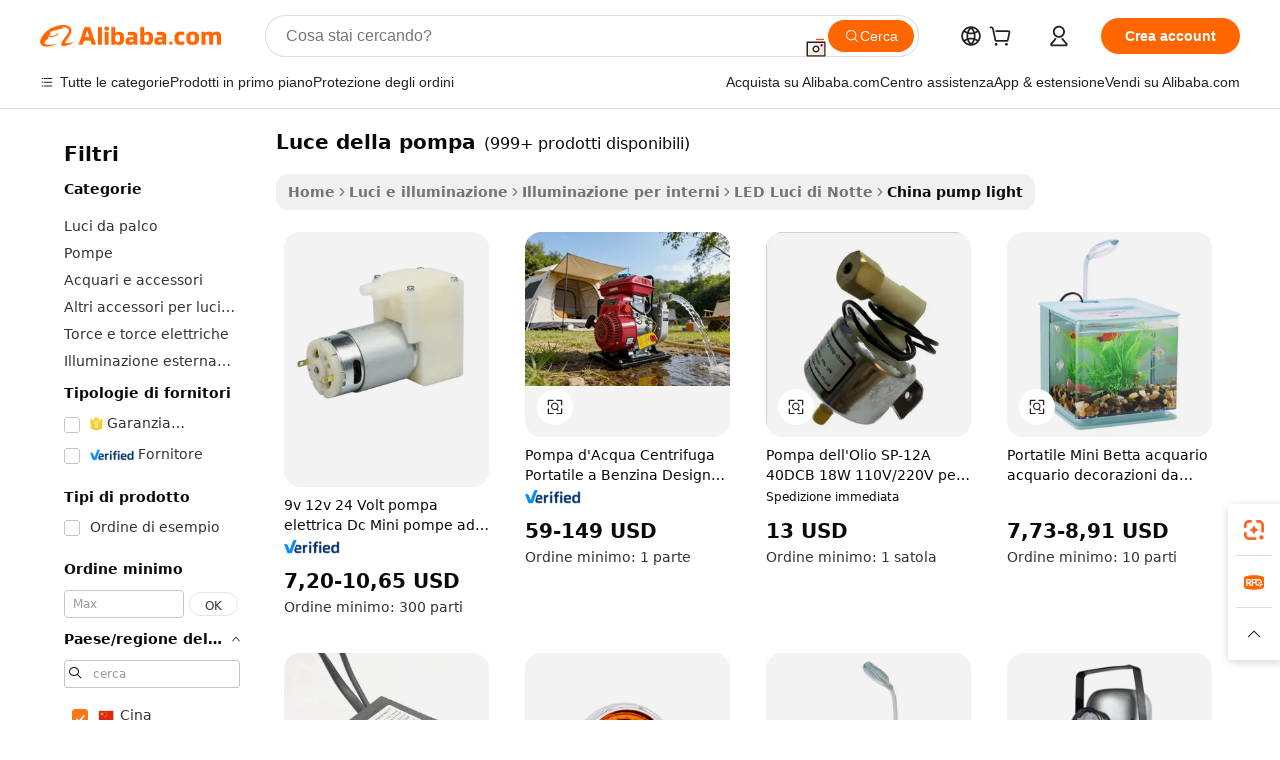

--- FILE ---
content_type: text/html;charset=UTF-8
request_url: https://italian.alibaba.com/Popular/CN_pump-light-Trade.html
body_size: 178418
content:

<!-- screen_content -->
    <!-- tangram:5410 begin-->
    <!-- tangram:529998 begin-->

<!DOCTYPE html>
<html lang="it" dir="ltr">
  <head>
        <script>
      window.__BB = {
        scene: window.__bb_scene || 'traffic-free-popular'
      };
      window.__BB.BB_CWV_IGNORE = {
          lcp_element: ['#icbu-buyer-pc-top-banner'],
          lcp_url: [],
        };
      window._timing = {}
      window._timing.first_start = Date.now();
      window.needLoginInspiration = Boolean();
      // 变量用于标记页面首次可见时间
      let firstVisibleTime = null;
      if (typeof document.hidden !== 'undefined') {
        // 页面首次加载时直接统计
        if (!document.hidden) {
          firstVisibleTime = Date.now();
          window.__BB_timex = 1
        } else {
          // 页面不可见时监听 visibilitychange 事件
          document.addEventListener('visibilitychange', () => {
            if (!document.hidden) {
              firstVisibleTime = Date.now();
              window.__BB_timex = firstVisibleTime - window.performance.timing.navigationStart
              window.__BB.firstVisibleTime = window.__BB_timex
              console.log("Page became visible after "+ window.__BB_timex + " ms");
            }
          }, { once: true });  // 确保只触发一次
        }
      } else {
        console.warn('Page Visibility API is not supported in this browser.');
      }
    </script>
        <meta name="data-spm" content="a2700">
        <meta name="aplus-xplug" content="NONE">
        <meta name="aplus-icbu-disable-umid" content="1">
        <meta name="google-translate-customization" content="9de59014edaf3b99-22e1cf3b5ca21786-g00bb439a5e9e5f8f-f">
    <meta name="yandex-verification" content="25a76ba8e4443bb3" />
    <meta name="msvalidate.01" content="E3FBF0E89B724C30844BF17C59608E8F" />
    <meta name="viewport" content="width=device-width, initial-scale=1.0, maximum-scale=5.0, user-scalable=yes">
        <link rel="preconnect" href="https://s.alicdn.com/" crossorigin>
    <link rel="dns-prefetch" href="https://s.alicdn.com">
                        <link rel="preload" href="" as="image">
        <link rel="preload" href="https://s.alicdn.com/@g/alilog/??aplus_plugin_icbufront/index.js,mlog/aplus_v2.js" as="script">
        <link rel="preload" href="https://s.alicdn.com/@img/imgextra/i2/O1CN0153JdbU26g4bILVOyC_!!6000000007690-2-tps-418-58.png" as="image">
        <script>
            window.__APLUS_ABRATE__ = {
        perf_group: 'control',
        scene: "traffic-free-popular",
      };
    </script>
    <meta name="aplus-mmstat-timeout" content="15000">
        <meta content="text/html; charset=utf-8" http-equiv="Content-Type">
          <title>luce della pompa cina Commercio,Acquista cina Direttamente Da luce della pompa Fabbriche su Alibaba.com</title>
      <meta name="keywords" content="">
      <meta name="description" content="">
            <meta name="pagetiming-rate" content="9">
      <meta name="pagetiming-resource-rate" content="4">
                    <link rel="canonical" href="https://www.alibaba.com/countrysearch/CN/pump-light.html">
                              <link rel="alternate" hreflang="fr" href="https://french.alibaba.com/Popular/CN_pump-light-Trade.html">
                  <link rel="alternate" hreflang="de" href="https://german.alibaba.com/Popular/CN_pump-light-Trade.html">
                  <link rel="alternate" hreflang="pt" href="https://portuguese.alibaba.com/Popular/CN_pump-light-Trade.html">
                  <link rel="alternate" hreflang="it" href="https://italian.alibaba.com/Popular/CN_pump-light-Trade.html">
                  <link rel="alternate" hreflang="es" href="https://spanish.alibaba.com/Popular/CN_pump-light-Trade.html">
                  <link rel="alternate" hreflang="ru" href="https://russian.alibaba.com/Popular/CN_pump-light-Trade.html">
                  <link rel="alternate" hreflang="ko" href="https://korean.alibaba.com/Popular/CN_pump-light-Trade.html">
                  <link rel="alternate" hreflang="ar" href="https://arabic.alibaba.com/Popular/CN_pump-light-Trade.html">
                  <link rel="alternate" hreflang="ja" href="https://japanese.alibaba.com/Popular/CN_pump-light-Trade.html">
                  <link rel="alternate" hreflang="tr" href="https://turkish.alibaba.com/Popular/CN_pump-light-Trade.html">
                  <link rel="alternate" hreflang="th" href="https://thai.alibaba.com/Popular/CN_pump-light-Trade.html">
                  <link rel="alternate" hreflang="vi" href="https://vietnamese.alibaba.com/Popular/CN_pump-light-Trade.html">
                  <link rel="alternate" hreflang="nl" href="https://dutch.alibaba.com/Popular/CN_pump-light-Trade.html">
                  <link rel="alternate" hreflang="he" href="https://hebrew.alibaba.com/Popular/CN_pump-light-Trade.html">
                  <link rel="alternate" hreflang="id" href="https://indonesian.alibaba.com/Popular/CN_pump-light-Trade.html">
                  <link rel="alternate" hreflang="hi" href="https://hindi.alibaba.com/Popular/CN_pump-light-Trade.html">
                  <link rel="alternate" hreflang="en" href="https://www.alibaba.com/countrysearch/CN/pump-light.html">
                  <link rel="alternate" hreflang="zh" href="https://chinese.alibaba.com/Popular/CN_pump-light-Trade.html">
                  <link rel="alternate" hreflang="x-default" href="https://italian.alibaba.com/Popular/CN_pump-light-Trade.html">
                                        <script>
      // Aplus 配置自动打点
      var queue = window.goldlog_queue || (window.goldlog_queue = []);
      var tags = ["button", "a", "div", "span", "i", "svg", "input", "li", "tr"];
      queue.push(
        {
          action: 'goldlog.appendMetaInfo',
          arguments: [
            'aplus-auto-exp',
            [
              {
                logkey: '/sc.ug_msite.new_product_exp',
                cssSelector: '[data-spm-exp]',
                props: ["data-spm-exp"],
              },
              {
                logkey: '/sc.ug_pc.seolist_product_exp',
                cssSelector: '.traffic-card-gallery',
                props: ["data-spm-exp"],
              }
            ]
          ]
        }
      )
      queue.push({
        action: 'goldlog.setMetaInfo',
        arguments: ['aplus-auto-clk', JSON.stringify(tags.map(tag =>({
          "logkey": "/sc.ug_msite.new_product_clk",
          tag,
          "filter": "data-spm-clk",
          "props": ["data-spm-clk"]
        })))],
      });
    </script>
  </head>
  <div id="icbu-header"><div id="the-new-header" data-version="4.4.0" data-tnh-auto-exp="tnh-expose" data-scenes="search-products" style="position: relative;background-color: #fff;border-bottom: 1px solid #ddd;box-sizing: border-box; font-family:Inter,SF Pro Text,Roboto,Helvetica Neue,Helvetica,Tahoma,Arial,PingFang SC,Microsoft YaHei;"><div style="display: flex;align-items:center;height: 72px;min-width: 1200px;max-width: 1580px;margin: 0 auto;padding: 0 40px;box-sizing: border-box;"><img style="height: 29px; width: 209px;" src="https://s.alicdn.com/@img/imgextra/i2/O1CN0153JdbU26g4bILVOyC_!!6000000007690-2-tps-418-58.png" alt="" /></div><div style="min-width: 1200px;max-width: 1580px;margin: 0 auto;overflow: hidden;font-size: 14px;display: flex;justify-content: space-between;padding: 0 40px;box-sizing: border-box;"><div style="display: flex; align-items: center; justify-content: space-between"><div style="position: relative; height: 36px; padding: 0 28px 0 20px">All categories</div><div style="position: relative; height: 36px; padding-right: 28px">Featured selections</div><div style="position: relative; height: 36px">Trade Assurance</div></div><div style="display: flex; align-items: center; justify-content: space-between"><div style="position: relative; height: 36px; padding-right: 28px">Buyer Central</div><div style="position: relative; height: 36px; padding-right: 28px">Help Center</div><div style="position: relative; height: 36px; padding-right: 28px">Get the app</div><div style="position: relative; height: 36px">Become a supplier</div></div></div></div></div></div>
  <body data-spm="7724857" style="min-height: calc(100vh + 1px)"><script 
id="beacon-aplus"   
src="//s.alicdn.com/@g/alilog/??aplus_plugin_icbufront/index.js,mlog/aplus_v2.js"
exparams="aplus=async&userid=&aplus&ali_beacon_id=&ali_apache_id=&ali_apache_track=&ali_apache_tracktmp=&eagleeye_traceid=2101c9ac17691145110993621e0ef4&ip=18%2e117%2e120%2e124&dmtrack_c={ali%5fresin%5ftrace%3dse%5frst%3dnull%7csp%5fviewtype%3dY%7cset%3d3%7cser%3d1007%7cpageId%3defe12782f4c14b95bb017cdd19b9ceb2%7cm%5fpageid%3dnull%7cpvmi%3d770ba4b1d72a428faf5940564c617f1a%7csek%5fsepd%3dluce%2bdella%2bpompa%7csek%3dpump%2blight%7cse%5fpn%3d1%7cp4pid%3dc8ec7276%2d3400%2d49d8%2d9b76%2db194f29977a4%7csclkid%3dnull%7cforecast%5fpost%5fcate%3dnull%7cseo%5fnew%5fuser%5fflag%3dfalse%7ccategoryId%3d201148904%7cseo%5fsearch%5fmodel%5fupgrade%5fv2%3d2025070801%7cseo%5fmodule%5fcard%5f20240624%3d202406242%7clong%5ftext%5fgoogle%5ftranslate%5fv2%3d2407142%7cseo%5fcontent%5ftd%5fbottom%5ftext%5fupdate%5fkey%3d2025070801%7cseo%5fsearch%5fmodel%5fupgrade%5fv3%3d2025072201%7cseo%5fsearch%5fmodel%5fmulti%5fupgrade%5fv3%3d2025081101%7cdamo%5falt%5freplace%3dnull%7cwap%5fcross%3d2007659%7cwap%5fcs%5faction%3d2005494%7cAPP%5fVisitor%5fActive%3d26699%7cseo%5fshowroom%5fgoods%5fmix%3d2005244%7cseo%5fdefault%5fcached%5flong%5ftext%5ffrom%5fnew%5fkeyword%5fstep%3d2024122502%7cshowroom%5fgeneral%5ftemplate%3d2005292%7cwap%5fcs%5ftext%3dnull%7cstructured%5fdata%3d2025052702%7cseo%5fmulti%5fstyle%5ftext%5fupdate%3d2511182%7cpc%5fnew%5fheader%3dnull%7cseo%5fmeta%5fcate%5ftemplate%5fv1%3d2025042401%7cseo%5fmeta%5ftd%5fsearch%5fkeyword%5fstep%5fv1%3d2025040999%7cshowroom%5fft%5flong%5ftext%5fbaks%3d80802%7cAPP%5fGrowing%5fBuyer%5fHigh%5fIntent%5fActive%3d25488%7cshowroom%5fpc%5fv2019%3d2104%7cAPP%5fProspecting%5fBuyer%3d26712%7ccache%5fcontrol%3dnull%7cAPP%5fChurned%5fCore%5fBuyer%3d25463%7cseo%5fdefault%5fcached%5flong%5ftext%5fstep%3d24110802%7camp%5flighthouse%5fscore%5fimage%3d19657%7cseo%5fft%5ftranslate%5fgemini%3d25012003%7cwap%5fnode%5fssr%3d2015725%7cdataphant%5fopen%3d27030%7clongtext%5fmulti%5fstyle%5fexpand%5frussian%3d2510141%7cseo%5flongtext%5fgoogle%5fdata%5fsection%3d25021702%7cindustry%5fpopular%5ffloor%3dnull%7cwap%5fad%5fgoods%5fproduct%5finterval%3dnull%7cseo%5fgoods%5fbootom%5fwholesale%5flink%3d2486162%7cseo%5fkeyword%5faatest%3d8%7cseo%5fmiddle%5fwholesale%5flink%3dnull%7cft%5flong%5ftext%5fenpand%5fstep2%3d121602%7cseo%5fft%5flongtext%5fexpand%5fstep3%3d25012102%7cseo%5fwap%5fheadercard%3d2006288%7cAPP%5fChurned%5fInactive%5fVisitor%3d25497%7cAPP%5fGrowing%5fBuyer%5fHigh%5fIntent%5fInactive%3d25484%7cseo%5fmeta%5ftd%5fmulti%5fkey%3d2025061801%7ctop%5frecommend%5f20250120%3d202501201%7clongtext%5fmulti%5fstyle%5fexpand%5ffrench%5fcopy%3d25091802%7clongtext%5fmulti%5fstyle%5fexpand%5ffrench%5fcopy%5fcopy%3d25092502%7cseo%5ffloor%5fexp%3dnull%7cseo%5fshowroom%5falgo%5flink%3d17764%7cseo%5fmeta%5ftd%5faib%5fgeneral%5fkey%3d2025091900%7ccountry%5findustry%3d202311033%7cpc%5ffree%5fswitchtosearch%3d2020529%7cshowroom%5fft%5flong%5ftext%5fenpand%5fstep1%3d101102%7cseo%5fshowroom%5fnorel%3dnull%7cplp%5fstyle%5f25%5fpc%3d202505222%7cseo%5fggs%5flayer%3d10010%7cquery%5fmutil%5flang%5ftranslate%3d2025060300%7cAPP%5fChurned%5fBuyer%3d25468%7cstream%5frender%5fperf%5fopt%3d2309181%7cwap%5fgoods%3d2007383%7cseo%5fshowroom%5fsimilar%5f20240614%3d202406142%7cchinese%5fopen%3d6307%7cquery%5fgpt%5ftranslate%3d20240820%7cad%5fproduct%5finterval%3dnull%7camp%5fto%5fpwa%3d2007359%7cplp%5faib%5fmulti%5fai%5fmeta%3d20250401%7cwap%5fsupplier%5fcontent%3dnull%7cpc%5ffree%5frefactoring%3d20220315%7csso%5foem%5ffloor%3d30031%7cAPP%5fGrowing%5fBuyer%5fInactive%3d25476%7cseo%5fpc%5fnew%5fview%5f20240807%3d202408072%7cseo%5fbottom%5ftext%5fentity%5fkey%5fcopy%3d2025062400%7cstream%5frender%3d433763%7cseo%5fmodule%5fcard%5f20240424%3d202404241%7cseo%5ftitle%5freplace%5f20191226%3d5841%7clongtext%5fmulti%5fstyle%5fexpand%3d25090802%7cgoogleweblight%3d6516%7clighthouse%5fbase64%3dnull%7cAPP%5fProspecting%5fBuyer%5fActive%3d26719%7cad%5fgoods%5fproduct%5finterval%3dnull%7cseo%5fbottom%5fdeep%5fextend%5fkw%5fkey%3d2025071101%7clongtext%5fmulti%5fstyle%5fexpand%5fturkish%3d25102801%7cilink%5fuv%3d20240911%7cwap%5flist%5fwakeup%3d2005832%7ctpp%5fcrosslink%5fpc%3d20205311%7cseo%5ftop%5fbooth%3d18501%7cAPP%5fGrowing%5fBuyer%5fLess%5fActive%3d25472%7cseo%5fsearch%5fmodel%5fupgrade%5frank%3d2025092401%7cgoodslayer%3d7977%7cft%5flong%5ftext%5ftranslate%5fexpand%5fstep1%3d24110802%7cseo%5fheaderstyle%5ftraffic%5fkey%5fv1%3d2025072100%7ccrosslink%5fswitch%3d2008141%7cp4p%5foutline%3d20240328%7cseo%5fmeta%5ftd%5faib%5fv2%5fkey%3d2025091800%7crts%5fmulti%3d2008404%7cseo%5fad%5foptimization%5fkey%5fv2%3d2025072301%7cAPP%5fVisitor%5fLess%5fActive%3d26698%7cseo%5fsearch%5franker%5fid%3d2025112400%7cplp%5fstyle%5f25%3d202505192%7ccdn%5fvm%3d2007368%7cwap%5fad%5fproduct%5finterval%3dnull%7cseo%5fsearch%5fmodel%5fmulti%5fupgrade%5frank%3d2025092401%7cpc%5fcard%5fshare%3d2025081201%7cAPP%5fGrowing%5fBuyer%5fHigh%5fIntent%5fLess%5fActive%3d25480%7cgoods%5ftitle%5fsubstitute%3d9616%7cwap%5fscreen%5fexp%3d2025081400%7creact%5fheader%5ftest%3d202502182%7cpc%5fcs%5fcolor%3dnull%7cshowroom%5fft%5flong%5ftext%5ftest%3d72502%7cone%5ftap%5flogin%5fABTest%3d202308153%7cseo%5fhyh%5fshow%5ftags%3d9867%7cplp%5fstructured%5fdata%3d2508182%7cguide%5fdelete%3d2008526%7cseo%5findustry%5ftemplate%3dnull%7cseo%5fmeta%5ftd%5fmulti%5fes%5fkey%3d2025073101%7cseo%5fshowroom%5fdata%5fmix%3d19888%7csso%5ftop%5franking%5ffloor%3d20031%7cseo%5ftd%5fdeep%5fupgrade%5fkey%5fv3%3d2025081101%7cwap%5fue%5fone%3d2025111401%7cshowroom%5fto%5frts%5flink%3d2008480%7ccountrysearch%5ftest%3dnull%7cshowroom%5flist%5fnew%5farrival%3d2811002%7cchannel%5famp%5fto%5fpwa%3dnull%7cseo%5fmulti%5fstyles%5flong%5ftext%3d2503172%7cseo%5fmeta%5ftext%5fmutli%5fcate%5ftemplate%5fv1%3d2025080800%7cseo%5fdefault%5fcached%5fmutil%5flong%5ftext%5fstep%3d24110436%7cseo%5faction%5fpoint%5ftype%3d22823%7cseo%5faib%5ftd%5flaunch%5f20240828%5fcopy%3d202408282%7cseo%5fshowroom%5fwholesale%5flink%3d2486142%7cseo%5fperf%5fimprove%3d2023999%7cseo%5fwap%5flist%5fbounce%5f01%3d2063%7cseo%5fwap%5flist%5fbounce%5f02%3d2128%7cAPP%5fGrowing%5fBuyer%5fActive%3d25492%7cvideolayer%3d7105%7cvideo%5fplay%3dnull%7cAPP%5fChurned%5fMember%5fInactive%3d25501%7cseo%5fgoogle%5fnew%5fstruct%3d438326%7cicbu%5falgo%5fp4p%5fseo%5fad%3d2025072301%7ctpp%5ftrace%3dseoKeyword%2dseoKeyword%5fv3%2dproduct%2dPRODUCT%5fFAIL}&pageid=1275787c2101d37c1769114511&hn=ensearchweb033001211124%2erg%2dus%2deast%2eus44&asid=AQAAAACPi3JpxeAhMAAAAACIy+7UaV1vMQ==&treq=&tres=" async>
</script>
                        <!-- tangram:7430 begin-->
 <style>
   .traffic-card-gallery {display: flex;position: relative;flex-direction: column;justify-content: flex-start;border-radius: 0.5rem;background-color: #fff;padding: 0.5rem 0.5rem 1rem;overflow: hidden;font-size: 0.75rem;line-height: 1rem;}
   .product-price {
     b {
       font-size: 22px;
     }
   }
 </style>
<!-- tangram:7430 end-->
            <style>.component-left-filter-callback{display:flex;position:relative;margin-top:10px;height:1200px}.component-left-filter-callback img{width:200px}.component-left-filter-callback i{position:absolute;top:5%;left:50%}.related-search-wrapper{padding:.5rem;--tw-bg-opacity: 1;background-color:#fff;background-color:rgba(255,255,255,var(--tw-bg-opacity, 1));border-width:1px;border-color:var(--input)}.related-search-wrapper .related-search-box{margin:12px 16px}.related-search-wrapper .related-search-box .related-search-title{display:inline;float:start;color:#666;word-wrap:break-word;margin-right:12px;width:13%}.related-search-wrapper .related-search-box .related-search-content{display:flex;flex-wrap:wrap}.related-search-wrapper .related-search-box .related-search-content .related-search-link{margin-right:12px;width:23%;overflow:hidden;color:#666;text-overflow:ellipsis;white-space:nowrap}.product-title img{margin-right:.5rem;display:inline-block;height:1rem;vertical-align:sub}.product-price b{font-size:22px}.similar-icon{position:absolute;bottom:12px;z-index:2;right:12px}.rfq-card{display:inline-block;position:relative;box-sizing:border-box;margin-bottom:36px}.rfq-card .rfq-card-content{display:flex;position:relative;flex-direction:column;align-items:flex-start;background-size:cover;background-color:#fff;padding:12px;width:100%;height:100%}.rfq-card .rfq-card-content .rfq-card-icon{margin-top:50px}.rfq-card .rfq-card-content .rfq-card-icon img{width:45px}.rfq-card .rfq-card-content .rfq-card-top-title{margin-top:14px;color:#222;font-weight:400;font-size:16px}.rfq-card .rfq-card-content .rfq-card-title{margin-top:24px;color:#333;font-weight:800;font-size:20px}.rfq-card .rfq-card-content .rfq-card-input-box{margin-top:24px;width:100%}.rfq-card .rfq-card-content .rfq-card-input-box textarea{box-sizing:border-box;border:1px solid #ddd;border-radius:4px;background-color:#fff;padding:9px 12px;width:100%;height:88px;resize:none;color:#666;font-weight:400;font-size:13px;font-family:inherit}.rfq-card .rfq-card-content .rfq-card-button{margin-top:24px;border:1px solid #666;border-radius:16px;background-color:#fff;width:67%;color:#000;font-weight:700;font-size:14px;line-height:30px;text-align:center}[data-modulename^=ProductList-] div{contain-intrinsic-size:auto 500px}.traffic-card-gallery:hover{--tw-shadow: 0px 2px 6px 2px rgba(0,0,0,.12157);--tw-shadow-colored: 0px 2px 6px 2px var(--tw-shadow-color);box-shadow:0 0 #0000,0 0 #0000,0 2px 6px 2px #0000001f;box-shadow:var(--tw-ring-offset-shadow, 0 0 rgba(0,0,0,0)),var(--tw-ring-shadow, 0 0 rgba(0,0,0,0)),var(--tw-shadow);z-index:10}.traffic-card-gallery{position:relative;display:flex;flex-direction:column;justify-content:flex-start;overflow:hidden;border-radius:.75rem;--tw-bg-opacity: 1;background-color:#fff;background-color:rgba(255,255,255,var(--tw-bg-opacity, 1));padding:.5rem;font-size:.75rem;line-height:1rem}.traffic-card-list{position:relative;display:flex;height:292px;flex-direction:row;justify-content:flex-start;overflow:hidden;border-bottom-width:1px;--tw-bg-opacity: 1;background-color:#fff;background-color:rgba(255,255,255,var(--tw-bg-opacity, 1));padding:1rem;font-size:.75rem;line-height:1rem}.traffic-card-g-industry:hover{--tw-shadow: 0 0 10px rgba(0,0,0,.1);--tw-shadow-colored: 0 0 10px var(--tw-shadow-color);box-shadow:0 0 #0000,0 0 #0000,0 0 10px #0000001a;box-shadow:var(--tw-ring-offset-shadow, 0 0 rgba(0,0,0,0)),var(--tw-ring-shadow, 0 0 rgba(0,0,0,0)),var(--tw-shadow)}.traffic-card-g-industry{position:relative;border-radius:var(--radius);--tw-bg-opacity: 1;background-color:#fff;background-color:rgba(255,255,255,var(--tw-bg-opacity, 1));padding:1.25rem .75rem .75rem;font-size:.875rem;line-height:1.25rem}.module-filter-section-wrapper{max-height:none!important;overflow-x:hidden}*,:before,:after{--tw-border-spacing-x: 0;--tw-border-spacing-y: 0;--tw-translate-x: 0;--tw-translate-y: 0;--tw-rotate: 0;--tw-skew-x: 0;--tw-skew-y: 0;--tw-scale-x: 1;--tw-scale-y: 1;--tw-pan-x: ;--tw-pan-y: ;--tw-pinch-zoom: ;--tw-scroll-snap-strictness: proximity;--tw-gradient-from-position: ;--tw-gradient-via-position: ;--tw-gradient-to-position: ;--tw-ordinal: ;--tw-slashed-zero: ;--tw-numeric-figure: ;--tw-numeric-spacing: ;--tw-numeric-fraction: ;--tw-ring-inset: ;--tw-ring-offset-width: 0px;--tw-ring-offset-color: #fff;--tw-ring-color: rgba(59, 130, 246, .5);--tw-ring-offset-shadow: 0 0 rgba(0,0,0,0);--tw-ring-shadow: 0 0 rgba(0,0,0,0);--tw-shadow: 0 0 rgba(0,0,0,0);--tw-shadow-colored: 0 0 rgba(0,0,0,0);--tw-blur: ;--tw-brightness: ;--tw-contrast: ;--tw-grayscale: ;--tw-hue-rotate: ;--tw-invert: ;--tw-saturate: ;--tw-sepia: ;--tw-drop-shadow: ;--tw-backdrop-blur: ;--tw-backdrop-brightness: ;--tw-backdrop-contrast: ;--tw-backdrop-grayscale: ;--tw-backdrop-hue-rotate: ;--tw-backdrop-invert: ;--tw-backdrop-opacity: ;--tw-backdrop-saturate: ;--tw-backdrop-sepia: ;--tw-contain-size: ;--tw-contain-layout: ;--tw-contain-paint: ;--tw-contain-style: }::backdrop{--tw-border-spacing-x: 0;--tw-border-spacing-y: 0;--tw-translate-x: 0;--tw-translate-y: 0;--tw-rotate: 0;--tw-skew-x: 0;--tw-skew-y: 0;--tw-scale-x: 1;--tw-scale-y: 1;--tw-pan-x: ;--tw-pan-y: ;--tw-pinch-zoom: ;--tw-scroll-snap-strictness: proximity;--tw-gradient-from-position: ;--tw-gradient-via-position: ;--tw-gradient-to-position: ;--tw-ordinal: ;--tw-slashed-zero: ;--tw-numeric-figure: ;--tw-numeric-spacing: ;--tw-numeric-fraction: ;--tw-ring-inset: ;--tw-ring-offset-width: 0px;--tw-ring-offset-color: #fff;--tw-ring-color: rgba(59, 130, 246, .5);--tw-ring-offset-shadow: 0 0 rgba(0,0,0,0);--tw-ring-shadow: 0 0 rgba(0,0,0,0);--tw-shadow: 0 0 rgba(0,0,0,0);--tw-shadow-colored: 0 0 rgba(0,0,0,0);--tw-blur: ;--tw-brightness: ;--tw-contrast: ;--tw-grayscale: ;--tw-hue-rotate: ;--tw-invert: ;--tw-saturate: ;--tw-sepia: ;--tw-drop-shadow: ;--tw-backdrop-blur: ;--tw-backdrop-brightness: ;--tw-backdrop-contrast: ;--tw-backdrop-grayscale: ;--tw-backdrop-hue-rotate: ;--tw-backdrop-invert: ;--tw-backdrop-opacity: ;--tw-backdrop-saturate: ;--tw-backdrop-sepia: ;--tw-contain-size: ;--tw-contain-layout: ;--tw-contain-paint: ;--tw-contain-style: }*,:before,:after{box-sizing:border-box;border-width:0;border-style:solid;border-color:#e5e7eb}:before,:after{--tw-content: ""}html,:host{line-height:1.5;-webkit-text-size-adjust:100%;-moz-tab-size:4;-o-tab-size:4;tab-size:4;font-family:ui-sans-serif,system-ui,-apple-system,Segoe UI,Roboto,Ubuntu,Cantarell,Noto Sans,sans-serif,"Apple Color Emoji","Segoe UI Emoji",Segoe UI Symbol,"Noto Color Emoji";font-feature-settings:normal;font-variation-settings:normal;-webkit-tap-highlight-color:transparent}body{margin:0;line-height:inherit}hr{height:0;color:inherit;border-top-width:1px}abbr:where([title]){text-decoration:underline;-webkit-text-decoration:underline dotted;text-decoration:underline dotted}h1,h2,h3,h4,h5,h6{font-size:inherit;font-weight:inherit}a{color:inherit;text-decoration:inherit}b,strong{font-weight:bolder}code,kbd,samp,pre{font-family:ui-monospace,SFMono-Regular,Menlo,Monaco,Consolas,Liberation Mono,Courier New,monospace;font-feature-settings:normal;font-variation-settings:normal;font-size:1em}small{font-size:80%}sub,sup{font-size:75%;line-height:0;position:relative;vertical-align:baseline}sub{bottom:-.25em}sup{top:-.5em}table{text-indent:0;border-color:inherit;border-collapse:collapse}button,input,optgroup,select,textarea{font-family:inherit;font-feature-settings:inherit;font-variation-settings:inherit;font-size:100%;font-weight:inherit;line-height:inherit;letter-spacing:inherit;color:inherit;margin:0;padding:0}button,select{text-transform:none}button,input:where([type=button]),input:where([type=reset]),input:where([type=submit]){-webkit-appearance:button;background-color:transparent;background-image:none}:-moz-focusring{outline:auto}:-moz-ui-invalid{box-shadow:none}progress{vertical-align:baseline}::-webkit-inner-spin-button,::-webkit-outer-spin-button{height:auto}[type=search]{-webkit-appearance:textfield;outline-offset:-2px}::-webkit-search-decoration{-webkit-appearance:none}::-webkit-file-upload-button{-webkit-appearance:button;font:inherit}summary{display:list-item}blockquote,dl,dd,h1,h2,h3,h4,h5,h6,hr,figure,p,pre{margin:0}fieldset{margin:0;padding:0}legend{padding:0}ol,ul,menu{list-style:none;margin:0;padding:0}dialog{padding:0}textarea{resize:vertical}input::-moz-placeholder,textarea::-moz-placeholder{opacity:1;color:#9ca3af}input::placeholder,textarea::placeholder{opacity:1;color:#9ca3af}button,[role=button]{cursor:pointer}:disabled{cursor:default}img,svg,video,canvas,audio,iframe,embed,object{display:block;vertical-align:middle}img,video{max-width:100%;height:auto}[hidden]:where(:not([hidden=until-found])){display:none}:root{--background: hsl(0, 0%, 100%);--foreground: hsl(20, 14.3%, 4.1%);--card: hsl(0, 0%, 100%);--card-foreground: hsl(20, 14.3%, 4.1%);--popover: hsl(0, 0%, 100%);--popover-foreground: hsl(20, 14.3%, 4.1%);--primary: hsl(24, 100%, 50%);--primary-foreground: hsl(60, 9.1%, 97.8%);--secondary: hsl(60, 4.8%, 95.9%);--secondary-foreground: #333;--muted: hsl(60, 4.8%, 95.9%);--muted-foreground: hsl(25, 5.3%, 44.7%);--accent: hsl(60, 4.8%, 95.9%);--accent-foreground: hsl(24, 9.8%, 10%);--destructive: hsl(0, 84.2%, 60.2%);--destructive-foreground: hsl(60, 9.1%, 97.8%);--border: hsl(20, 5.9%, 90%);--input: hsl(20, 5.9%, 90%);--ring: hsl(24.6, 95%, 53.1%);--radius: 1rem}.dark{--background: hsl(20, 14.3%, 4.1%);--foreground: hsl(60, 9.1%, 97.8%);--card: hsl(20, 14.3%, 4.1%);--card-foreground: hsl(60, 9.1%, 97.8%);--popover: hsl(20, 14.3%, 4.1%);--popover-foreground: hsl(60, 9.1%, 97.8%);--primary: hsl(20.5, 90.2%, 48.2%);--primary-foreground: hsl(60, 9.1%, 97.8%);--secondary: hsl(12, 6.5%, 15.1%);--secondary-foreground: hsl(60, 9.1%, 97.8%);--muted: hsl(12, 6.5%, 15.1%);--muted-foreground: hsl(24, 5.4%, 63.9%);--accent: hsl(12, 6.5%, 15.1%);--accent-foreground: hsl(60, 9.1%, 97.8%);--destructive: hsl(0, 72.2%, 50.6%);--destructive-foreground: hsl(60, 9.1%, 97.8%);--border: hsl(12, 6.5%, 15.1%);--input: hsl(12, 6.5%, 15.1%);--ring: hsl(20.5, 90.2%, 48.2%)}*{border-color:#e7e5e4;border-color:var(--border)}body{background-color:#fff;background-color:var(--background);color:#0c0a09;color:var(--foreground)}.il-sr-only{position:absolute;width:1px;height:1px;padding:0;margin:-1px;overflow:hidden;clip:rect(0,0,0,0);white-space:nowrap;border-width:0}.il-invisible{visibility:hidden}.il-fixed{position:fixed}.il-absolute{position:absolute}.il-relative{position:relative}.il-sticky{position:sticky}.il-inset-0{inset:0}.il--bottom-12{bottom:-3rem}.il--top-12{top:-3rem}.il-bottom-0{bottom:0}.il-bottom-2{bottom:.5rem}.il-bottom-3{bottom:.75rem}.il-bottom-4{bottom:1rem}.il-end-0{right:0}.il-end-2{right:.5rem}.il-end-3{right:.75rem}.il-end-4{right:1rem}.il-left-0{left:0}.il-left-3{left:.75rem}.il-right-0{right:0}.il-right-2{right:.5rem}.il-right-3{right:.75rem}.il-start-0{left:0}.il-start-1\/2{left:50%}.il-start-2{left:.5rem}.il-start-3{left:.75rem}.il-start-\[50\%\]{left:50%}.il-top-0{top:0}.il-top-1\/2{top:50%}.il-top-16{top:4rem}.il-top-4{top:1rem}.il-top-\[50\%\]{top:50%}.il-z-10{z-index:10}.il-z-50{z-index:50}.il-z-\[9999\]{z-index:9999}.il-col-span-4{grid-column:span 4 / span 4}.il-m-0{margin:0}.il-m-3{margin:.75rem}.il-m-auto{margin:auto}.il-mx-auto{margin-left:auto;margin-right:auto}.il-my-3{margin-top:.75rem;margin-bottom:.75rem}.il-my-5{margin-top:1.25rem;margin-bottom:1.25rem}.il-my-auto{margin-top:auto;margin-bottom:auto}.\!il-mb-4{margin-bottom:1rem!important}.il--mt-4{margin-top:-1rem}.il-mb-0{margin-bottom:0}.il-mb-1{margin-bottom:.25rem}.il-mb-2{margin-bottom:.5rem}.il-mb-3{margin-bottom:.75rem}.il-mb-4{margin-bottom:1rem}.il-mb-5{margin-bottom:1.25rem}.il-mb-6{margin-bottom:1.5rem}.il-mb-8{margin-bottom:2rem}.il-mb-\[-0\.75rem\]{margin-bottom:-.75rem}.il-mb-\[0\.125rem\]{margin-bottom:.125rem}.il-me-1{margin-right:.25rem}.il-me-2{margin-right:.5rem}.il-me-3{margin-right:.75rem}.il-me-auto{margin-right:auto}.il-mr-1{margin-right:.25rem}.il-mr-2{margin-right:.5rem}.il-ms-1{margin-left:.25rem}.il-ms-4{margin-left:1rem}.il-ms-5{margin-left:1.25rem}.il-ms-8{margin-left:2rem}.il-ms-\[\.375rem\]{margin-left:.375rem}.il-ms-auto{margin-left:auto}.il-mt-0{margin-top:0}.il-mt-0\.5{margin-top:.125rem}.il-mt-1{margin-top:.25rem}.il-mt-2{margin-top:.5rem}.il-mt-3{margin-top:.75rem}.il-mt-4{margin-top:1rem}.il-mt-6{margin-top:1.5rem}.il-line-clamp-1{overflow:hidden;display:-webkit-box;-webkit-box-orient:vertical;-webkit-line-clamp:1}.il-line-clamp-2{overflow:hidden;display:-webkit-box;-webkit-box-orient:vertical;-webkit-line-clamp:2}.il-line-clamp-6{overflow:hidden;display:-webkit-box;-webkit-box-orient:vertical;-webkit-line-clamp:6}.il-inline-block{display:inline-block}.il-inline{display:inline}.il-flex{display:flex}.il-inline-flex{display:inline-flex}.il-grid{display:grid}.il-aspect-square{aspect-ratio:1 / 1}.il-size-5{width:1.25rem;height:1.25rem}.il-h-1{height:.25rem}.il-h-10{height:2.5rem}.il-h-11{height:2.75rem}.il-h-20{height:5rem}.il-h-24{height:6rem}.il-h-3\.5{height:.875rem}.il-h-4{height:1rem}.il-h-40{height:10rem}.il-h-6{height:1.5rem}.il-h-8{height:2rem}.il-h-9{height:2.25rem}.il-h-\[150px\]{height:150px}.il-h-\[152px\]{height:152px}.il-h-\[18\.25rem\]{height:18.25rem}.il-h-\[292px\]{height:292px}.il-h-\[600px\]{height:600px}.il-h-auto{height:auto}.il-h-fit{height:-moz-fit-content;height:fit-content}.il-h-full{height:100%}.il-h-screen{height:100vh}.il-max-h-\[100vh\]{max-height:100vh}.il-w-1\/2{width:50%}.il-w-10{width:2.5rem}.il-w-10\/12{width:83.333333%}.il-w-4{width:1rem}.il-w-6{width:1.5rem}.il-w-64{width:16rem}.il-w-7\/12{width:58.333333%}.il-w-72{width:18rem}.il-w-8{width:2rem}.il-w-8\/12{width:66.666667%}.il-w-9{width:2.25rem}.il-w-9\/12{width:75%}.il-w-\[200px\]{width:200px}.il-w-\[84px\]{width:84px}.il-w-fit{width:-moz-fit-content;width:fit-content}.il-w-full{width:100%}.il-w-screen{width:100vw}.il-min-w-0{min-width:0px}.il-min-w-3{min-width:.75rem}.il-min-w-\[1200px\]{min-width:1200px}.il-max-w-\[1000px\]{max-width:1000px}.il-max-w-\[1580px\]{max-width:1580px}.il-max-w-full{max-width:100%}.il-max-w-lg{max-width:32rem}.il-flex-1{flex:1 1 0%}.il-flex-shrink-0,.il-shrink-0{flex-shrink:0}.il-flex-grow-0,.il-grow-0{flex-grow:0}.il-basis-24{flex-basis:6rem}.il-basis-full{flex-basis:100%}.il-origin-\[--radix-tooltip-content-transform-origin\]{transform-origin:var(--radix-tooltip-content-transform-origin)}.il--translate-x-1\/2{--tw-translate-x: -50%;transform:translate(-50%,var(--tw-translate-y)) rotate(var(--tw-rotate)) skew(var(--tw-skew-x)) skewY(var(--tw-skew-y)) scaleX(var(--tw-scale-x)) scaleY(var(--tw-scale-y));transform:translate(var(--tw-translate-x),var(--tw-translate-y)) rotate(var(--tw-rotate)) skew(var(--tw-skew-x)) skewY(var(--tw-skew-y)) scaleX(var(--tw-scale-x)) scaleY(var(--tw-scale-y))}.il--translate-y-1\/2{--tw-translate-y: -50%;transform:translate(var(--tw-translate-x),-50%) rotate(var(--tw-rotate)) skew(var(--tw-skew-x)) skewY(var(--tw-skew-y)) scaleX(var(--tw-scale-x)) scaleY(var(--tw-scale-y));transform:translate(var(--tw-translate-x),var(--tw-translate-y)) rotate(var(--tw-rotate)) skew(var(--tw-skew-x)) skewY(var(--tw-skew-y)) scaleX(var(--tw-scale-x)) scaleY(var(--tw-scale-y))}.il-translate-x-\[-50\%\]{--tw-translate-x: -50%;transform:translate(-50%,var(--tw-translate-y)) rotate(var(--tw-rotate)) skew(var(--tw-skew-x)) skewY(var(--tw-skew-y)) scaleX(var(--tw-scale-x)) scaleY(var(--tw-scale-y));transform:translate(var(--tw-translate-x),var(--tw-translate-y)) rotate(var(--tw-rotate)) skew(var(--tw-skew-x)) skewY(var(--tw-skew-y)) scaleX(var(--tw-scale-x)) scaleY(var(--tw-scale-y))}.il-translate-y-\[-50\%\]{--tw-translate-y: -50%;transform:translate(var(--tw-translate-x),-50%) rotate(var(--tw-rotate)) skew(var(--tw-skew-x)) skewY(var(--tw-skew-y)) scaleX(var(--tw-scale-x)) scaleY(var(--tw-scale-y));transform:translate(var(--tw-translate-x),var(--tw-translate-y)) rotate(var(--tw-rotate)) skew(var(--tw-skew-x)) skewY(var(--tw-skew-y)) scaleX(var(--tw-scale-x)) scaleY(var(--tw-scale-y))}.il-rotate-90{--tw-rotate: 90deg;transform:translate(var(--tw-translate-x),var(--tw-translate-y)) rotate(90deg) skew(var(--tw-skew-x)) skewY(var(--tw-skew-y)) scaleX(var(--tw-scale-x)) scaleY(var(--tw-scale-y));transform:translate(var(--tw-translate-x),var(--tw-translate-y)) rotate(var(--tw-rotate)) skew(var(--tw-skew-x)) skewY(var(--tw-skew-y)) scaleX(var(--tw-scale-x)) scaleY(var(--tw-scale-y))}@keyframes il-pulse{50%{opacity:.5}}.il-animate-pulse{animation:il-pulse 2s cubic-bezier(.4,0,.6,1) infinite}@keyframes il-spin{to{transform:rotate(360deg)}}.il-animate-spin{animation:il-spin 1s linear infinite}.il-cursor-pointer{cursor:pointer}.il-list-disc{list-style-type:disc}.il-grid-cols-2{grid-template-columns:repeat(2,minmax(0,1fr))}.il-grid-cols-4{grid-template-columns:repeat(4,minmax(0,1fr))}.il-flex-row{flex-direction:row}.il-flex-col{flex-direction:column}.il-flex-col-reverse{flex-direction:column-reverse}.il-flex-wrap{flex-wrap:wrap}.il-flex-nowrap{flex-wrap:nowrap}.il-items-start{align-items:flex-start}.il-items-center{align-items:center}.il-items-baseline{align-items:baseline}.il-justify-start{justify-content:flex-start}.il-justify-end{justify-content:flex-end}.il-justify-center{justify-content:center}.il-justify-between{justify-content:space-between}.il-gap-1{gap:.25rem}.il-gap-1\.5{gap:.375rem}.il-gap-10{gap:2.5rem}.il-gap-2{gap:.5rem}.il-gap-3{gap:.75rem}.il-gap-4{gap:1rem}.il-gap-8{gap:2rem}.il-gap-\[\.0938rem\]{gap:.0938rem}.il-gap-\[\.375rem\]{gap:.375rem}.il-gap-\[0\.125rem\]{gap:.125rem}.\!il-gap-x-5{-moz-column-gap:1.25rem!important;column-gap:1.25rem!important}.\!il-gap-y-5{row-gap:1.25rem!important}.il-space-y-1\.5>:not([hidden])~:not([hidden]){--tw-space-y-reverse: 0;margin-top:calc(.375rem * (1 - var(--tw-space-y-reverse)));margin-top:.375rem;margin-top:calc(.375rem * calc(1 - var(--tw-space-y-reverse)));margin-bottom:0rem;margin-bottom:calc(.375rem * var(--tw-space-y-reverse))}.il-space-y-4>:not([hidden])~:not([hidden]){--tw-space-y-reverse: 0;margin-top:calc(1rem * (1 - var(--tw-space-y-reverse)));margin-top:1rem;margin-top:calc(1rem * calc(1 - var(--tw-space-y-reverse)));margin-bottom:0rem;margin-bottom:calc(1rem * var(--tw-space-y-reverse))}.il-overflow-hidden{overflow:hidden}.il-overflow-y-auto{overflow-y:auto}.il-overflow-y-scroll{overflow-y:scroll}.il-truncate{overflow:hidden;text-overflow:ellipsis;white-space:nowrap}.il-text-ellipsis{text-overflow:ellipsis}.il-whitespace-normal{white-space:normal}.il-whitespace-nowrap{white-space:nowrap}.il-break-normal{word-wrap:normal;word-break:normal}.il-break-words{word-wrap:break-word}.il-break-all{word-break:break-all}.il-rounded{border-radius:.25rem}.il-rounded-2xl{border-radius:1rem}.il-rounded-\[0\.5rem\]{border-radius:.5rem}.il-rounded-\[1\.25rem\]{border-radius:1.25rem}.il-rounded-full{border-radius:9999px}.il-rounded-lg{border-radius:1rem;border-radius:var(--radius)}.il-rounded-md{border-radius:calc(1rem - 2px);border-radius:calc(var(--radius) - 2px)}.il-rounded-sm{border-radius:calc(1rem - 4px);border-radius:calc(var(--radius) - 4px)}.il-rounded-xl{border-radius:.75rem}.il-border,.il-border-\[1px\]{border-width:1px}.il-border-b,.il-border-b-\[1px\]{border-bottom-width:1px}.il-border-solid{border-style:solid}.il-border-none{border-style:none}.il-border-\[\#222\]{--tw-border-opacity: 1;border-color:#222;border-color:rgba(34,34,34,var(--tw-border-opacity, 1))}.il-border-\[\#DDD\]{--tw-border-opacity: 1;border-color:#ddd;border-color:rgba(221,221,221,var(--tw-border-opacity, 1))}.il-border-foreground{border-color:#0c0a09;border-color:var(--foreground)}.il-border-input{border-color:#e7e5e4;border-color:var(--input)}.il-bg-\[\#F8F8F8\]{--tw-bg-opacity: 1;background-color:#f8f8f8;background-color:rgba(248,248,248,var(--tw-bg-opacity, 1))}.il-bg-\[\#d9d9d963\]{background-color:#d9d9d963}.il-bg-accent{background-color:#f5f5f4;background-color:var(--accent)}.il-bg-background{background-color:#fff;background-color:var(--background)}.il-bg-black{--tw-bg-opacity: 1;background-color:#000;background-color:rgba(0,0,0,var(--tw-bg-opacity, 1))}.il-bg-black\/80{background-color:#000c}.il-bg-destructive{background-color:#ef4444;background-color:var(--destructive)}.il-bg-gray-300{--tw-bg-opacity: 1;background-color:#d1d5db;background-color:rgba(209,213,219,var(--tw-bg-opacity, 1))}.il-bg-muted{background-color:#f5f5f4;background-color:var(--muted)}.il-bg-orange-500{--tw-bg-opacity: 1;background-color:#f97316;background-color:rgba(249,115,22,var(--tw-bg-opacity, 1))}.il-bg-popover{background-color:#fff;background-color:var(--popover)}.il-bg-primary{background-color:#f60;background-color:var(--primary)}.il-bg-secondary{background-color:#f5f5f4;background-color:var(--secondary)}.il-bg-transparent{background-color:transparent}.il-bg-white{--tw-bg-opacity: 1;background-color:#fff;background-color:rgba(255,255,255,var(--tw-bg-opacity, 1))}.il-bg-opacity-80{--tw-bg-opacity: .8}.il-bg-cover{background-size:cover}.il-bg-no-repeat{background-repeat:no-repeat}.il-fill-black{fill:#000}.il-object-cover{-o-object-fit:cover;object-fit:cover}.il-p-0{padding:0}.il-p-1{padding:.25rem}.il-p-2{padding:.5rem}.il-p-3{padding:.75rem}.il-p-4{padding:1rem}.il-p-5{padding:1.25rem}.il-p-6{padding:1.5rem}.il-px-2{padding-left:.5rem;padding-right:.5rem}.il-px-3{padding-left:.75rem;padding-right:.75rem}.il-py-0\.5{padding-top:.125rem;padding-bottom:.125rem}.il-py-1\.5{padding-top:.375rem;padding-bottom:.375rem}.il-py-10{padding-top:2.5rem;padding-bottom:2.5rem}.il-py-2{padding-top:.5rem;padding-bottom:.5rem}.il-py-3{padding-top:.75rem;padding-bottom:.75rem}.il-pb-0{padding-bottom:0}.il-pb-3{padding-bottom:.75rem}.il-pb-4{padding-bottom:1rem}.il-pb-8{padding-bottom:2rem}.il-pe-0{padding-right:0}.il-pe-2{padding-right:.5rem}.il-pe-3{padding-right:.75rem}.il-pe-4{padding-right:1rem}.il-pe-6{padding-right:1.5rem}.il-pe-8{padding-right:2rem}.il-pe-\[12px\]{padding-right:12px}.il-pe-\[3\.25rem\]{padding-right:3.25rem}.il-pl-4{padding-left:1rem}.il-ps-0{padding-left:0}.il-ps-2{padding-left:.5rem}.il-ps-3{padding-left:.75rem}.il-ps-4{padding-left:1rem}.il-ps-6{padding-left:1.5rem}.il-ps-8{padding-left:2rem}.il-ps-\[12px\]{padding-left:12px}.il-ps-\[3\.25rem\]{padding-left:3.25rem}.il-pt-10{padding-top:2.5rem}.il-pt-4{padding-top:1rem}.il-pt-5{padding-top:1.25rem}.il-pt-6{padding-top:1.5rem}.il-pt-7{padding-top:1.75rem}.il-text-center{text-align:center}.il-text-start{text-align:left}.il-text-2xl{font-size:1.5rem;line-height:2rem}.il-text-base{font-size:1rem;line-height:1.5rem}.il-text-lg{font-size:1.125rem;line-height:1.75rem}.il-text-sm{font-size:.875rem;line-height:1.25rem}.il-text-xl{font-size:1.25rem;line-height:1.75rem}.il-text-xs{font-size:.75rem;line-height:1rem}.il-font-\[600\]{font-weight:600}.il-font-bold{font-weight:700}.il-font-medium{font-weight:500}.il-font-normal{font-weight:400}.il-font-semibold{font-weight:600}.il-leading-3{line-height:.75rem}.il-leading-4{line-height:1rem}.il-leading-\[1\.43\]{line-height:1.43}.il-leading-\[18px\]{line-height:18px}.il-leading-\[26px\]{line-height:26px}.il-leading-none{line-height:1}.il-tracking-tight{letter-spacing:-.025em}.il-text-\[\#00820D\]{--tw-text-opacity: 1;color:#00820d;color:rgba(0,130,13,var(--tw-text-opacity, 1))}.il-text-\[\#222\]{--tw-text-opacity: 1;color:#222;color:rgba(34,34,34,var(--tw-text-opacity, 1))}.il-text-\[\#444\]{--tw-text-opacity: 1;color:#444;color:rgba(68,68,68,var(--tw-text-opacity, 1))}.il-text-\[\#4B1D1F\]{--tw-text-opacity: 1;color:#4b1d1f;color:rgba(75,29,31,var(--tw-text-opacity, 1))}.il-text-\[\#767676\]{--tw-text-opacity: 1;color:#767676;color:rgba(118,118,118,var(--tw-text-opacity, 1))}.il-text-\[\#D04A0A\]{--tw-text-opacity: 1;color:#d04a0a;color:rgba(208,74,10,var(--tw-text-opacity, 1))}.il-text-\[\#F7421E\]{--tw-text-opacity: 1;color:#f7421e;color:rgba(247,66,30,var(--tw-text-opacity, 1))}.il-text-\[\#FF6600\]{--tw-text-opacity: 1;color:#f60;color:rgba(255,102,0,var(--tw-text-opacity, 1))}.il-text-\[\#f7421e\]{--tw-text-opacity: 1;color:#f7421e;color:rgba(247,66,30,var(--tw-text-opacity, 1))}.il-text-destructive-foreground{color:#fafaf9;color:var(--destructive-foreground)}.il-text-foreground{color:#0c0a09;color:var(--foreground)}.il-text-muted-foreground{color:#78716c;color:var(--muted-foreground)}.il-text-popover-foreground{color:#0c0a09;color:var(--popover-foreground)}.il-text-primary{color:#f60;color:var(--primary)}.il-text-primary-foreground{color:#fafaf9;color:var(--primary-foreground)}.il-text-secondary-foreground{color:#333;color:var(--secondary-foreground)}.il-text-white{--tw-text-opacity: 1;color:#fff;color:rgba(255,255,255,var(--tw-text-opacity, 1))}.il-underline{text-decoration-line:underline}.il-line-through{text-decoration-line:line-through}.il-underline-offset-4{text-underline-offset:4px}.il-opacity-5{opacity:.05}.il-opacity-70{opacity:.7}.il-shadow-\[0_2px_6px_2px_rgba\(0\,0\,0\,0\.12\)\]{--tw-shadow: 0 2px 6px 2px rgba(0,0,0,.12);--tw-shadow-colored: 0 2px 6px 2px var(--tw-shadow-color);box-shadow:0 0 #0000,0 0 #0000,0 2px 6px 2px #0000001f;box-shadow:var(--tw-ring-offset-shadow, 0 0 rgba(0,0,0,0)),var(--tw-ring-shadow, 0 0 rgba(0,0,0,0)),var(--tw-shadow)}.il-shadow-cards{--tw-shadow: 0 0 10px rgba(0,0,0,.1);--tw-shadow-colored: 0 0 10px var(--tw-shadow-color);box-shadow:0 0 #0000,0 0 #0000,0 0 10px #0000001a;box-shadow:var(--tw-ring-offset-shadow, 0 0 rgba(0,0,0,0)),var(--tw-ring-shadow, 0 0 rgba(0,0,0,0)),var(--tw-shadow)}.il-shadow-lg{--tw-shadow: 0 10px 15px -3px rgba(0, 0, 0, .1), 0 4px 6px -4px rgba(0, 0, 0, .1);--tw-shadow-colored: 0 10px 15px -3px var(--tw-shadow-color), 0 4px 6px -4px var(--tw-shadow-color);box-shadow:0 0 #0000,0 0 #0000,0 10px 15px -3px #0000001a,0 4px 6px -4px #0000001a;box-shadow:var(--tw-ring-offset-shadow, 0 0 rgba(0,0,0,0)),var(--tw-ring-shadow, 0 0 rgba(0,0,0,0)),var(--tw-shadow)}.il-shadow-md{--tw-shadow: 0 4px 6px -1px rgba(0, 0, 0, .1), 0 2px 4px -2px rgba(0, 0, 0, .1);--tw-shadow-colored: 0 4px 6px -1px var(--tw-shadow-color), 0 2px 4px -2px var(--tw-shadow-color);box-shadow:0 0 #0000,0 0 #0000,0 4px 6px -1px #0000001a,0 2px 4px -2px #0000001a;box-shadow:var(--tw-ring-offset-shadow, 0 0 rgba(0,0,0,0)),var(--tw-ring-shadow, 0 0 rgba(0,0,0,0)),var(--tw-shadow)}.il-outline-none{outline:2px solid transparent;outline-offset:2px}.il-outline-1{outline-width:1px}.il-ring-offset-background{--tw-ring-offset-color: var(--background)}.il-transition-colors{transition-property:color,background-color,border-color,text-decoration-color,fill,stroke;transition-timing-function:cubic-bezier(.4,0,.2,1);transition-duration:.15s}.il-transition-opacity{transition-property:opacity;transition-timing-function:cubic-bezier(.4,0,.2,1);transition-duration:.15s}.il-transition-transform{transition-property:transform;transition-timing-function:cubic-bezier(.4,0,.2,1);transition-duration:.15s}.il-duration-200{transition-duration:.2s}.il-duration-300{transition-duration:.3s}.il-ease-in-out{transition-timing-function:cubic-bezier(.4,0,.2,1)}@keyframes enter{0%{opacity:1;opacity:var(--tw-enter-opacity, 1);transform:translateZ(0) scaleZ(1) rotate(0);transform:translate3d(var(--tw-enter-translate-x, 0),var(--tw-enter-translate-y, 0),0) scale3d(var(--tw-enter-scale, 1),var(--tw-enter-scale, 1),var(--tw-enter-scale, 1)) rotate(var(--tw-enter-rotate, 0))}}@keyframes exit{to{opacity:1;opacity:var(--tw-exit-opacity, 1);transform:translateZ(0) scaleZ(1) rotate(0);transform:translate3d(var(--tw-exit-translate-x, 0),var(--tw-exit-translate-y, 0),0) scale3d(var(--tw-exit-scale, 1),var(--tw-exit-scale, 1),var(--tw-exit-scale, 1)) rotate(var(--tw-exit-rotate, 0))}}.il-animate-in{animation-name:enter;animation-duration:.15s;--tw-enter-opacity: initial;--tw-enter-scale: initial;--tw-enter-rotate: initial;--tw-enter-translate-x: initial;--tw-enter-translate-y: initial}.il-fade-in-0{--tw-enter-opacity: 0}.il-zoom-in-95{--tw-enter-scale: .95}.il-duration-200{animation-duration:.2s}.il-duration-300{animation-duration:.3s}.il-ease-in-out{animation-timing-function:cubic-bezier(.4,0,.2,1)}.no-scrollbar::-webkit-scrollbar{display:none}.no-scrollbar{-ms-overflow-style:none;scrollbar-width:none}.longtext-style-inmodel h2{margin-bottom:.5rem;margin-top:1rem;font-size:1rem;line-height:1.5rem;font-weight:700}.first-of-type\:il-ms-4:first-of-type{margin-left:1rem}.hover\:il-bg-\[\#f4f4f4\]:hover{--tw-bg-opacity: 1;background-color:#f4f4f4;background-color:rgba(244,244,244,var(--tw-bg-opacity, 1))}.hover\:il-bg-accent:hover{background-color:#f5f5f4;background-color:var(--accent)}.hover\:il-text-accent-foreground:hover{color:#1c1917;color:var(--accent-foreground)}.hover\:il-text-foreground:hover{color:#0c0a09;color:var(--foreground)}.hover\:il-underline:hover{text-decoration-line:underline}.hover\:il-opacity-100:hover{opacity:1}.hover\:il-opacity-90:hover{opacity:.9}.focus\:il-outline-none:focus{outline:2px solid transparent;outline-offset:2px}.focus\:il-ring-2:focus{--tw-ring-offset-shadow: var(--tw-ring-inset) 0 0 0 var(--tw-ring-offset-width) var(--tw-ring-offset-color);--tw-ring-shadow: var(--tw-ring-inset) 0 0 0 calc(2px + var(--tw-ring-offset-width)) var(--tw-ring-color);box-shadow:var(--tw-ring-offset-shadow),var(--tw-ring-shadow),0 0 #0000;box-shadow:var(--tw-ring-offset-shadow),var(--tw-ring-shadow),var(--tw-shadow, 0 0 rgba(0,0,0,0))}.focus\:il-ring-ring:focus{--tw-ring-color: var(--ring)}.focus\:il-ring-offset-2:focus{--tw-ring-offset-width: 2px}.focus-visible\:il-outline-none:focus-visible{outline:2px solid transparent;outline-offset:2px}.focus-visible\:il-ring-2:focus-visible{--tw-ring-offset-shadow: var(--tw-ring-inset) 0 0 0 var(--tw-ring-offset-width) var(--tw-ring-offset-color);--tw-ring-shadow: var(--tw-ring-inset) 0 0 0 calc(2px + var(--tw-ring-offset-width)) var(--tw-ring-color);box-shadow:var(--tw-ring-offset-shadow),var(--tw-ring-shadow),0 0 #0000;box-shadow:var(--tw-ring-offset-shadow),var(--tw-ring-shadow),var(--tw-shadow, 0 0 rgba(0,0,0,0))}.focus-visible\:il-ring-ring:focus-visible{--tw-ring-color: var(--ring)}.focus-visible\:il-ring-offset-2:focus-visible{--tw-ring-offset-width: 2px}.active\:il-bg-primary:active{background-color:#f60;background-color:var(--primary)}.active\:il-bg-white:active{--tw-bg-opacity: 1;background-color:#fff;background-color:rgba(255,255,255,var(--tw-bg-opacity, 1))}.disabled\:il-pointer-events-none:disabled{pointer-events:none}.disabled\:il-opacity-10:disabled{opacity:.1}.il-group:hover .group-hover\:il-visible{visibility:visible}.il-group:hover .group-hover\:il-scale-110{--tw-scale-x: 1.1;--tw-scale-y: 1.1;transform:translate(var(--tw-translate-x),var(--tw-translate-y)) rotate(var(--tw-rotate)) skew(var(--tw-skew-x)) skewY(var(--tw-skew-y)) scaleX(1.1) scaleY(1.1);transform:translate(var(--tw-translate-x),var(--tw-translate-y)) rotate(var(--tw-rotate)) skew(var(--tw-skew-x)) skewY(var(--tw-skew-y)) scaleX(var(--tw-scale-x)) scaleY(var(--tw-scale-y))}.il-group:hover .group-hover\:il-underline{text-decoration-line:underline}.data-\[state\=open\]\:il-animate-in[data-state=open]{animation-name:enter;animation-duration:.15s;--tw-enter-opacity: initial;--tw-enter-scale: initial;--tw-enter-rotate: initial;--tw-enter-translate-x: initial;--tw-enter-translate-y: initial}.data-\[state\=closed\]\:il-animate-out[data-state=closed]{animation-name:exit;animation-duration:.15s;--tw-exit-opacity: initial;--tw-exit-scale: initial;--tw-exit-rotate: initial;--tw-exit-translate-x: initial;--tw-exit-translate-y: initial}.data-\[state\=closed\]\:il-fade-out-0[data-state=closed]{--tw-exit-opacity: 0}.data-\[state\=open\]\:il-fade-in-0[data-state=open]{--tw-enter-opacity: 0}.data-\[state\=closed\]\:il-zoom-out-95[data-state=closed]{--tw-exit-scale: .95}.data-\[state\=open\]\:il-zoom-in-95[data-state=open]{--tw-enter-scale: .95}.data-\[side\=bottom\]\:il-slide-in-from-top-2[data-side=bottom]{--tw-enter-translate-y: -.5rem}.data-\[side\=left\]\:il-slide-in-from-right-2[data-side=left]{--tw-enter-translate-x: .5rem}.data-\[side\=right\]\:il-slide-in-from-left-2[data-side=right]{--tw-enter-translate-x: -.5rem}.data-\[side\=top\]\:il-slide-in-from-bottom-2[data-side=top]{--tw-enter-translate-y: .5rem}@media (min-width: 640px){.sm\:il-flex-row{flex-direction:row}.sm\:il-justify-end{justify-content:flex-end}.sm\:il-gap-2\.5{gap:.625rem}.sm\:il-space-x-2>:not([hidden])~:not([hidden]){--tw-space-x-reverse: 0;margin-right:0rem;margin-right:calc(.5rem * var(--tw-space-x-reverse));margin-left:calc(.5rem * (1 - var(--tw-space-x-reverse)));margin-left:.5rem;margin-left:calc(.5rem * calc(1 - var(--tw-space-x-reverse)))}.sm\:il-rounded-lg{border-radius:1rem;border-radius:var(--radius)}.sm\:il-text-left{text-align:left}}.rtl\:il-translate-x-\[50\%\]:where([dir=rtl],[dir=rtl] *){--tw-translate-x: 50%;transform:translate(50%,var(--tw-translate-y)) rotate(var(--tw-rotate)) skew(var(--tw-skew-x)) skewY(var(--tw-skew-y)) scaleX(var(--tw-scale-x)) scaleY(var(--tw-scale-y));transform:translate(var(--tw-translate-x),var(--tw-translate-y)) rotate(var(--tw-rotate)) skew(var(--tw-skew-x)) skewY(var(--tw-skew-y)) scaleX(var(--tw-scale-x)) scaleY(var(--tw-scale-y))}.rtl\:il-scale-\[-1\]:where([dir=rtl],[dir=rtl] *){--tw-scale-x: -1;--tw-scale-y: -1;transform:translate(var(--tw-translate-x),var(--tw-translate-y)) rotate(var(--tw-rotate)) skew(var(--tw-skew-x)) skewY(var(--tw-skew-y)) scaleX(-1) scaleY(-1);transform:translate(var(--tw-translate-x),var(--tw-translate-y)) rotate(var(--tw-rotate)) skew(var(--tw-skew-x)) skewY(var(--tw-skew-y)) scaleX(var(--tw-scale-x)) scaleY(var(--tw-scale-y))}.rtl\:il-scale-x-\[-1\]:where([dir=rtl],[dir=rtl] *){--tw-scale-x: -1;transform:translate(var(--tw-translate-x),var(--tw-translate-y)) rotate(var(--tw-rotate)) skew(var(--tw-skew-x)) skewY(var(--tw-skew-y)) scaleX(-1) scaleY(var(--tw-scale-y));transform:translate(var(--tw-translate-x),var(--tw-translate-y)) rotate(var(--tw-rotate)) skew(var(--tw-skew-x)) skewY(var(--tw-skew-y)) scaleX(var(--tw-scale-x)) scaleY(var(--tw-scale-y))}.rtl\:il-flex-row-reverse:where([dir=rtl],[dir=rtl] *){flex-direction:row-reverse}.\[\&\>svg\]\:il-size-3\.5>svg{width:.875rem;height:.875rem}
</style>
            <style>.switch-to-popover-trigger{position:relative}.switch-to-popover-trigger .switch-to-popover-content{position:absolute;left:50%;z-index:9999;cursor:default}html[dir=rtl] .switch-to-popover-trigger .switch-to-popover-content{left:auto;right:50%}.switch-to-popover-trigger .switch-to-popover-content .down-arrow{width:0;height:0;border-left:11px solid transparent;border-right:11px solid transparent;border-bottom:12px solid #222;transform:translate(-50%);filter:drop-shadow(0 -2px 2px rgba(0,0,0,.05));z-index:1}html[dir=rtl] .switch-to-popover-trigger .switch-to-popover-content .down-arrow{transform:translate(50%)}.switch-to-popover-trigger .switch-to-popover-content .content-container{background-color:#222;border-radius:12px;padding:16px;color:#fff;transform:translate(-50%);width:320px;height:-moz-fit-content;height:fit-content;display:flex;justify-content:space-between;align-items:start}html[dir=rtl] .switch-to-popover-trigger .switch-to-popover-content .content-container{transform:translate(50%)}.switch-to-popover-trigger .switch-to-popover-content .content-container .content .title{font-size:14px;line-height:18px;font-weight:400}.switch-to-popover-trigger .switch-to-popover-content .content-container .actions{display:flex;justify-content:start;align-items:center;gap:12px;margin-top:12px}.switch-to-popover-trigger .switch-to-popover-content .content-container .actions .switch-button{background-color:#fff;color:#222;border-radius:999px;padding:4px 8px;font-weight:600;font-size:12px;line-height:16px;cursor:pointer}.switch-to-popover-trigger .switch-to-popover-content .content-container .actions .choose-another-button{color:#fff;padding:4px 8px;font-weight:600;font-size:12px;line-height:16px;cursor:pointer}.switch-to-popover-trigger .switch-to-popover-content .content-container .close-button{cursor:pointer}.tnh-message-content .tnh-messages-nodata .tnh-messages-nodata-info .img{width:100%;height:101px;margin-top:40px;margin-bottom:20px;background:url(https://s.alicdn.com/@img/imgextra/i4/O1CN01lnw1WK1bGeXDIoBnB_!!6000000003438-2-tps-399-303.png) no-repeat center center;background-size:133px 101px}#popup-root .functional-content .thirdpart-login .icon-facebook{background-image:url(https://s.alicdn.com/@img/imgextra/i1/O1CN01hUG9f21b67dGOuB2W_!!6000000003415-55-tps-40-40.svg)}#popup-root .functional-content .thirdpart-login .icon-google{background-image:url(https://s.alicdn.com/@img/imgextra/i1/O1CN01Qd3ZsM1C2aAxLHO2h_!!6000000000023-2-tps-120-120.png)}#popup-root .functional-content .thirdpart-login .icon-linkedin{background-image:url(https://s.alicdn.com/@img/imgextra/i1/O1CN01qVG1rv1lNCYkhep7t_!!6000000004806-55-tps-40-40.svg)}.tnh-logo{z-index:9999;display:flex;flex-shrink:0;width:185px;height:22px;background:url(https://s.alicdn.com/@img/imgextra/i2/O1CN0153JdbU26g4bILVOyC_!!6000000007690-2-tps-418-58.png) no-repeat 0 0;background-size:auto 22px;cursor:pointer}html[dir=rtl] .tnh-logo{background:url(https://s.alicdn.com/@img/imgextra/i2/O1CN0153JdbU26g4bILVOyC_!!6000000007690-2-tps-418-58.png) no-repeat 100% 0}.tnh-new-logo{width:185px;background:url(https://s.alicdn.com/@img/imgextra/i1/O1CN01e5zQ2S1cAWz26ivMo_!!6000000003560-2-tps-920-110.png) no-repeat 0 0;background-size:auto 22px;height:22px}html[dir=rtl] .tnh-new-logo{background:url(https://s.alicdn.com/@img/imgextra/i1/O1CN01e5zQ2S1cAWz26ivMo_!!6000000003560-2-tps-920-110.png) no-repeat 100% 0}.source-in-europe{display:flex;gap:32px;padding:0 10px}.source-in-europe .divider{flex-shrink:0;width:1px;background-color:#ddd}.source-in-europe .sie_info{flex-shrink:0;width:520px}.source-in-europe .sie_info .sie_info-logo{display:inline-block!important;height:28px}.source-in-europe .sie_info .sie_info-title{margin-top:24px;font-weight:700;font-size:20px;line-height:26px}.source-in-europe .sie_info .sie_info-description{margin-top:8px;font-size:14px;line-height:18px}.source-in-europe .sie_info .sie_info-sell-list{margin-top:24px;display:flex;flex-wrap:wrap;justify-content:space-between;gap:16px}.source-in-europe .sie_info .sie_info-sell-list-item{width:calc(50% - 8px);display:flex;align-items:center;padding:20px 16px;gap:12px;border-radius:12px;font-size:14px;line-height:18px;font-weight:600}.source-in-europe .sie_info .sie_info-sell-list-item img{width:28px;height:28px}.source-in-europe .sie_info .sie_info-btn{display:inline-block;min-width:240px;margin-top:24px;margin-bottom:30px;padding:13px 24px;background-color:#f60;opacity:.9;color:#fff!important;border-radius:99px;font-size:16px;font-weight:600;line-height:22px;-webkit-text-decoration:none;text-decoration:none;text-align:center;cursor:pointer;border:none}.source-in-europe .sie_info .sie_info-btn:hover{opacity:1}.source-in-europe .sie_cards{display:flex;flex-grow:1}.source-in-europe .sie_cards .sie_cards-product-list{display:flex;flex-grow:1;flex-wrap:wrap;justify-content:space-between;gap:32px 16px;max-height:376px;overflow:hidden}.source-in-europe .sie_cards .sie_cards-product-list.lt-14{justify-content:flex-start}.source-in-europe .sie_cards .sie_cards-product{width:110px;height:172px;display:flex;flex-direction:column;align-items:center;color:#222;box-sizing:border-box}.source-in-europe .sie_cards .sie_cards-product .img{display:flex;justify-content:center;align-items:center;position:relative;width:88px;height:88px;overflow:hidden;border-radius:88px}.source-in-europe .sie_cards .sie_cards-product .img img{width:88px;height:88px;-o-object-fit:cover;object-fit:cover}.source-in-europe .sie_cards .sie_cards-product .img:after{content:"";background-color:#0000001a;position:absolute;left:0;top:0;width:100%;height:100%}html[dir=rtl] .source-in-europe .sie_cards .sie_cards-product .img:after{left:auto;right:0}.source-in-europe .sie_cards .sie_cards-product .text{font-size:12px;line-height:16px;display:-webkit-box;overflow:hidden;text-overflow:ellipsis;-webkit-box-orient:vertical;-webkit-line-clamp:1}.source-in-europe .sie_cards .sie_cards-product .sie_cards-product-title{margin-top:12px;color:#222}.source-in-europe .sie_cards .sie_cards-product .sie_cards-product-sell,.source-in-europe .sie_cards .sie_cards-product .sie_cards-product-country-list{margin-top:4px;color:#767676}.source-in-europe .sie_cards .sie_cards-product .sie_cards-product-country-list{display:flex;gap:8px}.source-in-europe .sie_cards .sie_cards-product .sie_cards-product-country-list.one-country{gap:4px}.source-in-europe .sie_cards .sie_cards-product .sie_cards-product-country-list img{width:18px;height:13px}.source-in-europe.source-in-europe-europages .sie_info-btn{background-color:#7faf0d}.source-in-europe.source-in-europe-europages .sie_info-sell-list-item{background-color:#f2f7e7}.source-in-europe.source-in-europe-europages .sie_card{background:#7faf0d0d}.source-in-europe.source-in-europe-wlw .sie_info-btn{background-color:#0060df}.source-in-europe.source-in-europe-wlw .sie_info-sell-list-item{background-color:#f1f5fc}.source-in-europe.source-in-europe-wlw .sie_card{background:#0060df0d}.whatsapp-widget-content{display:flex;justify-content:space-between;gap:32px;align-items:center;width:100%;height:100%}.whatsapp-widget-content-left{display:flex;flex-direction:column;align-items:flex-start;gap:20px;flex:1 0 0;max-width:720px}.whatsapp-widget-content-left-image{width:138px;height:32px}.whatsapp-widget-content-left-content-title{color:#222;font-family:Inter;font-size:32px;font-style:normal;font-weight:700;line-height:42px;letter-spacing:0;margin-bottom:8px}.whatsapp-widget-content-left-content-info{color:#666;font-family:Inter;font-size:20px;font-style:normal;font-weight:400;line-height:26px;letter-spacing:0}.whatsapp-widget-content-left-button{display:flex;height:48px;padding:0 20px;justify-content:center;align-items:center;border-radius:24px;background:#d64000;overflow:hidden;color:#fff;text-align:center;text-overflow:ellipsis;font-family:Inter;font-size:16px;font-style:normal;font-weight:600;line-height:22px;line-height:var(--PC-Heading-S-line-height, 22px);letter-spacing:0;letter-spacing:var(--PC-Heading-S-tracking, 0)}.whatsapp-widget-content-right{display:flex;height:270px;flex-direction:row;align-items:center}.whatsapp-widget-content-right-QRCode{border-top-left-radius:20px;border-bottom-left-radius:20px;display:flex;height:270px;min-width:284px;padding:0 24px;flex-direction:column;justify-content:center;align-items:center;background:#ece8dd;gap:24px}html[dir=rtl] .whatsapp-widget-content-right-QRCode{border-radius:0 20px 20px 0}.whatsapp-widget-content-right-QRCode-container{width:144px;height:144px;padding:12px;border-radius:20px;background:#fff}.whatsapp-widget-content-right-QRCode-text{color:#767676;text-align:center;font-family:SF Pro Text;font-size:16px;font-style:normal;font-weight:400;line-height:19px;letter-spacing:0}.whatsapp-widget-content-right-image{border-top-right-radius:20px;border-bottom-right-radius:20px;width:270px;height:270px;aspect-ratio:1/1}html[dir=rtl] .whatsapp-widget-content-right-image{border-radius:20px 0 0 20px}.tnh-sub-tab{margin-left:28px;display:flex;flex-direction:row;gap:24px}html[dir=rtl] .tnh-sub-tab{margin-left:0;margin-right:28px}.tnh-sub-tab-item{display:flex;height:40px;max-width:160px;justify-content:center;align-items:center;color:#222;text-align:center;font-family:Inter;font-size:16px;font-style:normal;font-weight:500;line-height:normal;letter-spacing:-.48px}.tnh-sub-tab-item-active{font-weight:700;border-bottom:2px solid #222}.tnh-sub-title{padding-left:12px;margin-left:13px;position:relative;color:#222;-webkit-text-decoration:none;text-decoration:none;white-space:nowrap;font-weight:600;font-size:20px;line-height:22px}html[dir=rtl] .tnh-sub-title{padding-left:0;padding-right:12px;margin-left:0;margin-right:13px}.tnh-sub-title:active{-webkit-text-decoration:none;text-decoration:none}.tnh-sub-title:before{content:"";height:24px;width:1px;position:absolute;display:inline-block;background-color:#222;left:0;top:50%;transform:translateY(-50%)}html[dir=rtl] .tnh-sub-title:before{left:auto;right:0}.popup-content{margin:auto;background:#fff;width:50%;padding:5px;border:1px solid #d7d7d7}[role=tooltip].popup-content{width:200px;box-shadow:0 0 3px #00000029;border-radius:5px}.popup-overlay{background:#00000080}[data-popup=tooltip].popup-overlay{background:transparent}.popup-arrow{filter:drop-shadow(0 -3px 3px rgba(0,0,0,.16));color:#fff;stroke-width:2px;stroke:#d7d7d7;stroke-dasharray:30px;stroke-dashoffset:-54px;inset:0}.tnh-badge{position:relative}.tnh-badge i{position:absolute;top:-8px;left:50%;height:16px;padding:0 6px;border-radius:8px;background-color:#e52828;color:#fff;font-style:normal;font-size:12px;line-height:16px}html[dir=rtl] .tnh-badge i{left:auto;right:50%}.tnh-badge-nf i{position:relative;top:auto;left:auto;height:16px;padding:0 8px;border-radius:8px;background-color:#e52828;color:#fff;font-style:normal;font-size:12px;line-height:16px}html[dir=rtl] .tnh-badge-nf i{left:auto;right:auto}.tnh-button{display:block;flex-shrink:0;height:36px;padding:0 24px;outline:none;border-radius:9999px;background-color:#f60;color:#fff!important;text-align:center;font-weight:600;font-size:14px;line-height:36px;cursor:pointer}.tnh-button:active{-webkit-text-decoration:none;text-decoration:none;transform:scale(.9)}.tnh-button:hover{background-color:#d04a0a}@keyframes circle-360-ltr{0%{transform:rotate(0)}to{transform:rotate(360deg)}}@keyframes circle-360-rtl{0%{transform:rotate(0)}to{transform:rotate(-360deg)}}.circle-360{animation:circle-360-ltr infinite 1s linear;-webkit-animation:circle-360-ltr infinite 1s linear}html[dir=rtl] .circle-360{animation:circle-360-rtl infinite 1s linear;-webkit-animation:circle-360-rtl infinite 1s linear}.tnh-loading{display:flex;align-items:center;justify-content:center;width:100%}.tnh-loading .tnh-icon{color:#ddd;font-size:40px}#the-new-header.tnh-fixed{position:fixed;top:0;left:0;border-bottom:1px solid #ddd;background-color:#fff!important}html[dir=rtl] #the-new-header.tnh-fixed{left:auto;right:0}.tnh-overlay{position:fixed;top:0;left:0;width:100%;height:100vh}html[dir=rtl] .tnh-overlay{left:auto;right:0}.tnh-icon{display:inline-block;width:1em;height:1em;margin-right:6px;overflow:hidden;vertical-align:-.15em;fill:currentColor}html[dir=rtl] .tnh-icon{margin-right:0;margin-left:6px}.tnh-hide{display:none}.tnh-more{color:#222!important;-webkit-text-decoration:underline!important;text-decoration:underline!important}#the-new-header.tnh-dark{background-color:transparent;color:#fff}#the-new-header.tnh-dark a:link,#the-new-header.tnh-dark a:visited,#the-new-header.tnh-dark a:hover,#the-new-header.tnh-dark a:active,#the-new-header.tnh-dark .tnh-sign-in{color:#fff}#the-new-header.tnh-dark .functional-content a{color:#222}#the-new-header.tnh-dark .tnh-logo{background:url(https://s.alicdn.com/@logo/logo_en_dark_horizontal_default_full.png) no-repeat 0 0;background-size:auto 22px}#the-new-header.tnh-dark .tnh-new-logo{background:url(https://s.alicdn.com/@logo/logo_en_dark_horizontal_default_full.png) no-repeat 0 0;background-size:auto 22px}#the-new-header.tnh-dark .tnh-sub-title{color:#fff}#the-new-header.tnh-dark .tnh-sub-title:before{content:"";height:24px;width:1px;position:absolute;display:inline-block;background-color:#fff;left:0;top:50%;transform:translateY(-50%)}html[dir=rtl] #the-new-header.tnh-dark .tnh-sub-title:before{left:auto;right:0}#the-new-header.tnh-white,#the-new-header.tnh-white-overlay{background-color:#fff;color:#222}#the-new-header.tnh-white a:link,#the-new-header.tnh-white-overlay a:link,#the-new-header.tnh-white a:visited,#the-new-header.tnh-white-overlay a:visited,#the-new-header.tnh-white a:hover,#the-new-header.tnh-white-overlay a:hover,#the-new-header.tnh-white a:active,#the-new-header.tnh-white-overlay a:active,#the-new-header.tnh-white .tnh-sign-in,#the-new-header.tnh-white-overlay .tnh-sign-in{color:#222}#the-new-header.tnh-white .tnh-logo,#the-new-header.tnh-white-overlay .tnh-logo{background:url(https://s.alicdn.com/@logo/logo_en_light_horizontal_default_full.png) no-repeat 0 0;background-size:209px 29px}#the-new-header.tnh-white .tnh-new-logo,#the-new-header.tnh-white-overlay .tnh-new-logo{background:url(https://s.alicdn.com/@logo/logo_en_light_horizontal_default_full.png) no-repeat 0 0;background-size:auto 22px}#the-new-header.tnh-white .tnh-sub-title,#the-new-header.tnh-white-overlay .tnh-sub-title{color:#222}#the-new-header.tnh-white{border-bottom:1px solid #ddd;background-color:#fff!important}#the-new-header.tnh-no-border{border:none}#the-new-header.tnh-transparent{background-color:transparent!important;border-bottom:none!important}@keyframes color-change-to-fff{0%{background:transparent}to{background:#fff}}#the-new-header.tnh-white-overlay{animation:color-change-to-fff .1s cubic-bezier(.65,0,.35,1);-webkit-animation:color-change-to-fff .1s cubic-bezier(.65,0,.35,1)}.ta-content .ta-card{display:flex;align-items:center;justify-content:flex-start;width:49%;height:120px;margin-bottom:20px;padding:20px;border-radius:16px;background-color:#f7f7f7}.ta-content .ta-card .img{width:70px;height:70px;background-size:70px 70px}.ta-content .ta-card .text{display:flex;align-items:center;justify-content:space-between;width:calc(100% - 76px);margin-left:16px;font-size:20px;line-height:26px}html[dir=rtl] .ta-content .ta-card .text{margin-left:0;margin-right:16px}.ta-content .ta-card .text h3{max-width:200px;margin-right:8px;text-align:left;font-weight:600;font-size:14px}html[dir=rtl] .ta-content .ta-card .text h3{margin-right:0;margin-left:8px;text-align:right}.ta-content .ta-card .text .tnh-icon{flex-shrink:0;font-size:24px}.ta-content .ta-card .text .tnh-icon.rtl{transform:scaleX(-1)}.ta-content{display:flex;justify-content:space-between}.ta-content .info{width:50%;margin:40px 40px 40px 134px}html[dir=rtl] .ta-content .info{margin:40px 134px 40px 40px}.ta-content .info h3{display:block;margin:20px 0 28px;font-weight:600;font-size:32px;line-height:40px}.ta-content .info .img{width:212px;height:32px}.ta-content .info .tnh-button{display:block;width:180px;color:#fff}.ta-content .cards{display:flex;flex-shrink:0;flex-wrap:wrap;justify-content:space-between;width:716px}.help-center-content{display:flex;justify-content:center;gap:40px}.help-center-content .hc-item{display:flex;flex-direction:column;align-items:center;justify-content:center;width:280px;height:144px;border:1px solid #ddd;font-size:14px}.help-center-content .hc-item .tnh-icon{margin-bottom:14px;font-size:40px;line-height:40px}.help-center-content .help-center-links{min-width:250px;margin-left:40px;padding-left:40px;border-left:1px solid #ddd}html[dir=rtl] .help-center-content .help-center-links{margin-left:0;margin-right:40px;padding-left:0;padding-right:40px;border-left:none;border-right:1px solid #ddd}.help-center-content .help-center-links a{display:block;padding:12px 14px;outline:none;color:#222;-webkit-text-decoration:none;text-decoration:none;font-size:14px}.help-center-content .help-center-links a:hover{-webkit-text-decoration:underline!important;text-decoration:underline!important}.get-the-app-content-tnh{display:flex;justify-content:center;flex:0 0 auto}.get-the-app-content-tnh .info-tnh .title-tnh{font-weight:700;font-size:20px;margin-bottom:20px}.get-the-app-content-tnh .info-tnh .content-wrapper{display:flex;justify-content:center}.get-the-app-content-tnh .info-tnh .content-tnh{margin-right:40px;width:300px;font-size:16px}html[dir=rtl] .get-the-app-content-tnh .info-tnh .content-tnh{margin-right:0;margin-left:40px}.get-the-app-content-tnh .info-tnh a{-webkit-text-decoration:underline!important;text-decoration:underline!important}.get-the-app-content-tnh .download{display:flex}.get-the-app-content-tnh .download .store{display:flex;flex-direction:column;margin-right:40px}html[dir=rtl] .get-the-app-content-tnh .download .store{margin-right:0;margin-left:40px}.get-the-app-content-tnh .download .store a{margin-bottom:20px}.get-the-app-content-tnh .download .store a img{height:44px}.get-the-app-content-tnh .download .qr img{height:120px}.get-the-app-content-tnh-wrapper{display:flex;justify-content:center;align-items:start;height:100%}.get-the-app-content-tnh-divider{width:1px;height:100%;background-color:#ddd;margin:0 67px;flex:0 0 auto}.tnh-alibaba-lens-install-btn{background-color:#f60;height:48px;border-radius:65px;padding:0 24px;margin-left:71px;color:#fff;flex:0 0 auto;display:flex;align-items:center;border:none;cursor:pointer;font-size:16px;font-weight:600;line-height:22px}html[dir=rtl] .tnh-alibaba-lens-install-btn{margin-left:0;margin-right:71px}.tnh-alibaba-lens-install-btn img{width:24px;height:24px}.tnh-alibaba-lens-install-btn span{margin-left:8px}html[dir=rtl] .tnh-alibaba-lens-install-btn span{margin-left:0;margin-right:8px}.tnh-alibaba-lens-info{display:flex;margin-bottom:20px;font-size:16px}.tnh-alibaba-lens-info div{width:400px}.tnh-alibaba-lens-title{color:#222;font-family:Inter;font-size:20px;font-weight:700;line-height:26px;margin-bottom:20px}.tnh-alibaba-lens-extra{-webkit-text-decoration:underline!important;text-decoration:underline!important;font-size:16px;font-style:normal;font-weight:400;line-height:22px}.featured-content{display:flex;justify-content:center;gap:40px}.featured-content .card-links{min-width:250px;margin-left:40px;padding-left:40px;border-left:1px solid #ddd}html[dir=rtl] .featured-content .card-links{margin-left:0;margin-right:40px;padding-left:0;padding-right:40px;border-left:none;border-right:1px solid #ddd}.featured-content .card-links a{display:block;padding:14px;outline:none;-webkit-text-decoration:none;text-decoration:none;font-size:14px}.featured-content .card-links a:hover{-webkit-text-decoration:underline!important;text-decoration:underline!important}.featured-content .featured-item{display:flex;flex-direction:column;align-items:center;justify-content:center;width:280px;height:144px;border:1px solid #ddd;color:#222;font-size:14px}.featured-content .featured-item .tnh-icon{margin-bottom:14px;font-size:40px;line-height:40px}.buyer-central-content{display:flex;justify-content:space-between;gap:30px;margin:auto 20px;font-size:14px}.buyer-central-content .bcc-item{width:20%}.buyer-central-content .bcc-item .bcc-item-title,.buyer-central-content .bcc-item .bcc-item-child{margin-bottom:18px}.buyer-central-content .bcc-item .bcc-item-title{font-weight:600}.buyer-central-content .bcc-item .bcc-item-child a:hover{-webkit-text-decoration:underline!important;text-decoration:underline!important}.become-supplier-content{display:flex;justify-content:center;gap:40px}.become-supplier-content a{display:flex;flex-direction:column;align-items:center;justify-content:center;width:280px;height:144px;padding:0 20px;border:1px solid #ddd;font-size:14px}.become-supplier-content a .tnh-icon{margin-bottom:14px;font-size:40px;line-height:40px}.become-supplier-content a .become-supplier-content-desc{height:44px;text-align:center}@keyframes sub-header-title-hover{0%{transform:scaleX(.4);-webkit-transform:scaleX(.4)}to{transform:scaleX(1);-webkit-transform:scaleX(1)}}.sub-header{min-width:1200px;max-width:1580px;height:36px;margin:0 auto;overflow:hidden;font-size:14px}.sub-header .sub-header-top{position:absolute;bottom:0;z-index:2;width:100%;min-width:1200px;max-width:1600px;height:36px;margin:0 auto;background-color:transparent}.sub-header .sub-header-default{display:flex;justify-content:space-between;width:100%;height:40px;padding:0 40px}.sub-header .sub-header-default .sub-header-main,.sub-header .sub-header-default .sub-header-sub{display:flex;align-items:center;justify-content:space-between;gap:28px}.sub-header .sub-header-default .sub-header-main .sh-current-item .animated-tab-content,.sub-header .sub-header-default .sub-header-sub .sh-current-item .animated-tab-content{top:108px;opacity:1;visibility:visible}.sub-header .sub-header-default .sub-header-main .sh-current-item .animated-tab-content img,.sub-header .sub-header-default .sub-header-sub .sh-current-item .animated-tab-content img{display:inline}.sub-header .sub-header-default .sub-header-main .sh-current-item .animated-tab-content .item-img,.sub-header .sub-header-default .sub-header-sub .sh-current-item .animated-tab-content .item-img{display:block}.sub-header .sub-header-default .sub-header-main .sh-current-item .tab-title:after,.sub-header .sub-header-default .sub-header-sub .sh-current-item .tab-title:after{position:absolute;bottom:1px;display:block;width:100%;height:2px;border-bottom:2px solid #222!important;content:" ";animation:sub-header-title-hover .3s cubic-bezier(.6,0,.4,1) both;-webkit-animation:sub-header-title-hover .3s cubic-bezier(.6,0,.4,1) both}.sub-header .sub-header-default .sub-header-main .sh-current-item .tab-title-click:hover,.sub-header .sub-header-default .sub-header-sub .sh-current-item .tab-title-click:hover{-webkit-text-decoration:underline;text-decoration:underline}.sub-header .sub-header-default .sub-header-main .sh-current-item .tab-title-click:after,.sub-header .sub-header-default .sub-header-sub .sh-current-item .tab-title-click:after{display:none}.sub-header .sub-header-default .sub-header-main>div,.sub-header .sub-header-default .sub-header-sub>div{display:flex;align-items:center;margin-top:-2px;cursor:pointer}.sub-header .sub-header-default .sub-header-main>div:last-child,.sub-header .sub-header-default .sub-header-sub>div:last-child{padding-right:0}html[dir=rtl] .sub-header .sub-header-default .sub-header-main>div:last-child,html[dir=rtl] .sub-header .sub-header-default .sub-header-sub>div:last-child{padding-right:0;padding-left:0}.sub-header .sub-header-default .sub-header-main>div:last-child.sh-current-item:after,.sub-header .sub-header-default .sub-header-sub>div:last-child.sh-current-item:after{width:100%}.sub-header .sub-header-default .sub-header-main>div .tab-title,.sub-header .sub-header-default .sub-header-sub>div .tab-title{position:relative;height:36px}.sub-header .sub-header-default .sub-header-main>div .animated-tab-content,.sub-header .sub-header-default .sub-header-sub>div .animated-tab-content{position:absolute;top:108px;left:0;width:100%;overflow:hidden;border-top:1px solid #ddd;background-color:#fff;opacity:0;visibility:hidden}html[dir=rtl] .sub-header .sub-header-default .sub-header-main>div .animated-tab-content,html[dir=rtl] .sub-header .sub-header-default .sub-header-sub>div .animated-tab-content{left:auto;right:0}.sub-header .sub-header-default .sub-header-main>div .animated-tab-content img,.sub-header .sub-header-default .sub-header-sub>div .animated-tab-content img{display:none}.sub-header .sub-header-default .sub-header-main>div .animated-tab-content .item-img,.sub-header .sub-header-default .sub-header-sub>div .animated-tab-content .item-img{display:none}.sub-header .sub-header-default .sub-header-main>div .tab-content,.sub-header .sub-header-default .sub-header-sub>div .tab-content{display:flex;justify-content:flex-start;width:100%;min-width:1200px;max-height:calc(100vh - 220px)}.sub-header .sub-header-default .sub-header-main>div .tab-content .animated-tab-content-children,.sub-header .sub-header-default .sub-header-sub>div .tab-content .animated-tab-content-children{width:100%;min-width:1200px;max-width:1600px;margin:40px auto;padding:0 40px;opacity:0}.sub-header .sub-header-default .sub-header-main>div .tab-content .animated-tab-content-children-no-animation,.sub-header .sub-header-default .sub-header-sub>div .tab-content .animated-tab-content-children-no-animation{opacity:1}.sub-header .sub-header-props{height:36px}.sub-header .sub-header-props-hide{position:relative;height:0;padding:0 40px}.sub-header .rounded{border-radius:8px}.tnh-logo{z-index:9999;display:flex;flex-shrink:0;width:185px;height:22px;background:url(https://s.alicdn.com/@img/imgextra/i2/O1CN0153JdbU26g4bILVOyC_!!6000000007690-2-tps-418-58.png) no-repeat 0 0;background-size:auto 22px;cursor:pointer}html[dir=rtl] .tnh-logo{background:url(https://s.alicdn.com/@img/imgextra/i2/O1CN0153JdbU26g4bILVOyC_!!6000000007690-2-tps-418-58.png) no-repeat 100% 0}.tnh-new-logo{width:185px;background:url(https://s.alicdn.com/@img/imgextra/i1/O1CN01e5zQ2S1cAWz26ivMo_!!6000000003560-2-tps-920-110.png) no-repeat 0 0;background-size:auto 22px;height:22px}html[dir=rtl] .tnh-new-logo{background:url(https://s.alicdn.com/@img/imgextra/i1/O1CN01e5zQ2S1cAWz26ivMo_!!6000000003560-2-tps-920-110.png) no-repeat 100% 0}#popup-root .functional-content{width:360px;max-height:calc(100vh - 40px);padding:20px;border-radius:12px;background-color:#fff;box-shadow:0 6px 12px 4px #00000014;-webkit-box-shadow:0 6px 12px 4px rgba(0,0,0,.08)}#popup-root .functional-content a{outline:none}#popup-root .functional-content a:link,#popup-root .functional-content a:visited,#popup-root .functional-content a:hover,#popup-root .functional-content a:active{color:#222;-webkit-text-decoration:none;text-decoration:none}#popup-root .functional-content ul{padding:0;list-style:none}#popup-root .functional-content h3{font-weight:600;font-size:14px;line-height:18px;color:#222}#popup-root .functional-content .css-jrh21l-control{outline:none!important;border-color:#ccc;box-shadow:none}#popup-root .functional-content .css-jrh21l-control .css-15lsz6c-indicatorContainer{color:#ccc}#popup-root .functional-content .thirdpart-login{display:flex;justify-content:space-between;width:245px;margin:0 auto 20px}#popup-root .functional-content .thirdpart-login a{border-radius:8px}#popup-root .functional-content .thirdpart-login .icon-facebook{background-image:url(https://s.alicdn.com/@img/imgextra/i1/O1CN01hUG9f21b67dGOuB2W_!!6000000003415-55-tps-40-40.svg)}#popup-root .functional-content .thirdpart-login .icon-google{background-image:url(https://s.alicdn.com/@img/imgextra/i1/O1CN01Qd3ZsM1C2aAxLHO2h_!!6000000000023-2-tps-120-120.png)}#popup-root .functional-content .thirdpart-login .icon-linkedin{background-image:url(https://s.alicdn.com/@img/imgextra/i1/O1CN01qVG1rv1lNCYkhep7t_!!6000000004806-55-tps-40-40.svg)}#popup-root .functional-content .login-with{width:100%;text-align:center;margin-bottom:16px}#popup-root .functional-content .login-tips{font-size:12px;margin-bottom:20px;color:#767676}#popup-root .functional-content .login-tips a{outline:none;color:#767676!important;-webkit-text-decoration:underline!important;text-decoration:underline!important}#popup-root .functional-content .tnh-button{outline:none!important;color:#fff}#popup-root .functional-content .login-links>div{border-top:1px solid #ddd}#popup-root .functional-content .login-links>div ul{margin:8px 0;list-style:none}#popup-root .functional-content .login-links>div a{display:flex;align-items:center;min-height:40px;-webkit-text-decoration:none;text-decoration:none;font-size:14px;color:#222}#popup-root .functional-content .login-links>div a:hover{margin:0 -20px;padding:0 20px;background-color:#f4f4f4;font-weight:600}.tnh-languages{position:relative;display:flex}.tnh-languages .current{display:flex;align-items:center}.tnh-languages .current>div{margin-right:4px}html[dir=rtl] .tnh-languages .current>div{margin-right:0;margin-left:4px}.tnh-languages .current .tnh-icon{font-size:24px}.tnh-languages .current .tnh-icon:last-child{margin-right:0}html[dir=rtl] .tnh-languages .current .tnh-icon:last-child{margin-right:0;margin-left:0}.tnh-languages-overlay{font-size:14px}.tnh-languages-overlay .tnh-l-o-title{margin-bottom:8px;font-weight:600;font-size:14px;line-height:18px}.tnh-languages-overlay .tnh-l-o-select{width:100%;margin:8px 0 16px}.tnh-languages-overlay .select-item{background-color:#fff4ed}.tnh-languages-overlay .tnh-l-o-control{display:flex;justify-content:center}.tnh-languages-overlay .tnh-l-o-control .tnh-button{width:100%}.tnh-cart-content{max-height:600px;overflow-y:scroll}.tnh-cart-content .tnh-cart-item h3{overflow:hidden;text-overflow:ellipsis;white-space:nowrap}.tnh-cart-content .tnh-cart-item h3 a:hover{-webkit-text-decoration:underline!important;text-decoration:underline!important}.cart-popup-content{padding:0!important}.cart-popup-content .cart-logged-popup-arrow{transform:translate(-20px)}html[dir=rtl] .cart-popup-content .cart-logged-popup-arrow{transform:translate(20px)}.tnh-ma-content .tnh-ma-content-title{display:flex;align-items:center;margin-bottom:20px}.tnh-ma-content .tnh-ma-content-title h3{margin:0 12px 0 0;overflow:hidden;text-overflow:ellipsis;white-space:nowrap}html[dir=rtl] .tnh-ma-content .tnh-ma-content-title h3{margin:0 0 0 12px}.tnh-ma-content .tnh-ma-content-title img{height:16px}.ma-portrait-waiting{margin-left:12px}html[dir=rtl] .ma-portrait-waiting{margin-left:0;margin-right:12px}.tnh-message-content .tnh-messages-buyer .tnh-messages-list{display:flex;flex-direction:column}.tnh-message-content .tnh-messages-buyer .tnh-messages-list .tnh-message-unread-item{display:flex;align-items:center;justify-content:space-between;padding:16px 0;color:#222}.tnh-message-content .tnh-messages-buyer .tnh-messages-list .tnh-message-unread-item:last-child{margin-bottom:20px}.tnh-message-content .tnh-messages-buyer .tnh-messages-list .tnh-message-unread-item .img{width:48px;height:48px;margin-right:12px;overflow:hidden;border:1px solid #ddd;border-radius:100%}html[dir=rtl] .tnh-message-content .tnh-messages-buyer .tnh-messages-list .tnh-message-unread-item .img{margin-right:0;margin-left:12px}.tnh-message-content .tnh-messages-buyer .tnh-messages-list .tnh-message-unread-item .img img{width:48px;height:48px;-o-object-fit:cover;object-fit:cover}.tnh-message-content .tnh-messages-buyer .tnh-messages-list .tnh-message-unread-item .user-info{display:flex;flex-direction:column}.tnh-message-content .tnh-messages-buyer .tnh-messages-list .tnh-message-unread-item .user-info strong{margin-bottom:6px;font-weight:600;font-size:14px}.tnh-message-content .tnh-messages-buyer .tnh-messages-list .tnh-message-unread-item .user-info span{width:220px;margin-right:12px;overflow:hidden;text-overflow:ellipsis;white-space:nowrap;font-size:12px}html[dir=rtl] .tnh-message-content .tnh-messages-buyer .tnh-messages-list .tnh-message-unread-item .user-info span{margin-right:0;margin-left:12px}.tnh-message-content .tnh-messages-unread-content{margin:20px 0;text-align:center;font-size:14px}.tnh-message-content .tnh-messages-unread-hascookie{display:flex;flex-direction:column;margin:20px 0 16px;text-align:center;font-size:14px}.tnh-message-content .tnh-messages-unread-hascookie strong{margin-bottom:20px}.tnh-message-content .tnh-messages-nodata .tnh-messages-nodata-info{display:flex;flex-direction:column;text-align:center}.tnh-message-content .tnh-messages-nodata .tnh-messages-nodata-info .img{width:100%;height:101px;margin-top:40px;margin-bottom:20px;background:url(https://s.alicdn.com/@img/imgextra/i4/O1CN01lnw1WK1bGeXDIoBnB_!!6000000003438-2-tps-399-303.png) no-repeat center center;background-size:133px 101px}.tnh-message-content .tnh-messages-nodata .tnh-messages-nodata-info span{margin-bottom:40px}.tnh-order-content .tnh-order-buyer,.tnh-order-content .tnh-order-seller{display:flex;flex-direction:column;margin-bottom:20px;font-size:14px}.tnh-order-content .tnh-order-buyer h3,.tnh-order-content .tnh-order-seller h3{margin-bottom:16px;font-size:14px;line-height:18px}.tnh-order-content .tnh-order-buyer a,.tnh-order-content .tnh-order-seller a{padding:11px 0;color:#222!important}.tnh-order-content .tnh-order-buyer a:hover,.tnh-order-content .tnh-order-seller a:hover{-webkit-text-decoration:underline!important;text-decoration:underline!important}.tnh-order-content .tnh-order-buyer a span,.tnh-order-content .tnh-order-seller a span{margin-right:4px}html[dir=rtl] .tnh-order-content .tnh-order-buyer a span,html[dir=rtl] .tnh-order-content .tnh-order-seller a span{margin-right:0;margin-left:4px}.tnh-order-content .tnh-order-seller,.tnh-order-content .tnh-order-ta{padding-top:20px;border-top:1px solid #ddd}.tnh-order-content .tnh-order-seller:first-child,.tnh-order-content .tnh-order-ta:first-child{border-top:0;padding-top:0}.tnh-order-content .tnh-order-ta .img{margin-bottom:12px}.tnh-order-content .tnh-order-ta .img img{width:186px;height:28px;-o-object-fit:cover;object-fit:cover}.tnh-order-content .tnh-order-ta .ta-info{margin-bottom:16px;font-size:14px;line-height:18px}.tnh-order-content .tnh-order-ta .ta-info a{margin-left:4px;-webkit-text-decoration:underline!important;text-decoration:underline!important}html[dir=rtl] .tnh-order-content .tnh-order-ta .ta-info a{margin-left:0;margin-right:4px}.tnh-order-content .tnh-order-nodata .ta-info .ta-logo{margin:24px 0 16px}.tnh-order-content .tnh-order-nodata .ta-info .ta-logo img{height:28px}.tnh-order-content .tnh-order-nodata .ta-info h3{margin-bottom:24px;font-size:20px}.tnh-order-content .tnh-order-nodata .ta-card{display:flex;align-items:center;justify-content:flex-start;margin-bottom:20px;color:#222}.tnh-order-content .tnh-order-nodata .ta-card:hover{-webkit-text-decoration:underline!important;text-decoration:underline!important}.tnh-order-content .tnh-order-nodata .ta-card .img{width:36px;height:36px;margin-right:8px;background-size:36px 36px!important}html[dir=rtl] .tnh-order-content .tnh-order-nodata .ta-card .img{margin-right:0;margin-left:8px}.tnh-order-content .tnh-order-nodata .ta-card .text{display:flex;align-items:center;justify-content:space-between}.tnh-order-content .tnh-order-nodata .ta-card .text h3{margin:0;font-weight:600;font-size:14px}.tnh-order-content .tnh-order-nodata .ta-card .text .tnh-icon{display:none}.tnh-order-content .tnh-order-nodata .tnh-more{display:block;margin-bottom:24px}.tnh-login{display:flex;flex-grow:2;flex-shrink:1;align-items:center;justify-content:space-between}.tnh-login .tnh-sign-in,.tnh-login .tnh-sign-up{flex-grow:1}.tnh-login .tnh-sign-in{display:flex;align-items:center;justify-content:center;margin-right:28px;color:#222}html[dir=rtl] .tnh-login .tnh-sign-in{margin-right:0;margin-left:28px}.tnh-login .tnh-sign-in:hover{-webkit-text-decoration:underline!important;text-decoration:underline!important}.tnh-login .tnh-sign-up{min-width:120px;color:#fff}.tnh-login .tnh-icon{font-size:24px}.tnh-loggedin{display:flex;align-items:center;gap:28px}.tnh-loggedin .tnh-icon{margin-right:0;font-size:24px}html[dir=rtl] .tnh-loggedin .tnh-icon{margin-right:0;margin-left:0}.tnh-loggedin .user-portrait{width:36px;height:36px;border-radius:36px}.sign-in-content{max-height:calc(100vh - 20px);margin:-20px;padding:20px;overflow-y:scroll}.sign-in-content-title,.sign-in-content-button{margin-bottom:20px}.ma-content{border-radius:12px 5px 12px 12px!important}html[dir=rtl] .ma-content{border-radius:5px 12px 12px!important}.tnh-ship-to{position:relative;display:flex;justify-content:center}.tnh-ship-to .tnh-ship-to-tips{position:absolute;border-radius:16px;width:400px;background:#222;padding:16px;color:#fff;top:50px;z-index:9999;box-shadow:0 4px 12px #0003;cursor:auto}.tnh-ship-to .tnh-ship-to-tips:before{content:"";width:0;height:0;border-left:8px solid transparent;border-right:8px solid transparent;border-bottom:8px solid #222;position:absolute;top:-8px;left:50%;margin-left:-8px}html[dir=rtl] .tnh-ship-to .tnh-ship-to-tips:before{left:auto;right:50%;margin-left:0;margin-right:-8px}.tnh-ship-to .tnh-ship-to-tips .tnh-ship-to-tips-container{display:flex;flex-direction:column}.tnh-ship-to .tnh-ship-to-tips .tnh-ship-to-tips-container .tnh-ship-to-tips-title-container{display:flex;justify-content:space-between}.tnh-ship-to .tnh-ship-to-tips .tnh-ship-to-tips-container .tnh-ship-to-tips-title-container>img{width:24px;height:24px;cursor:pointer;margin-left:8px}html[dir=rtl] .tnh-ship-to .tnh-ship-to-tips .tnh-ship-to-tips-container .tnh-ship-to-tips-title-container>img{margin-left:0;margin-right:8px}.tnh-ship-to .tnh-ship-to-tips .tnh-ship-to-tips-container .tnh-ship-to-tips-title-container .tnh-ship-to-tips-title{color:#fff;font-size:14px;font-weight:600;line-height:18px}.tnh-ship-to .tnh-ship-to-tips .tnh-ship-to-tips-container .tnh-ship-to-tips-desc{color:#fff;font-size:14px;font-weight:400;line-height:18px;padding-right:32px}html[dir=rtl] .tnh-ship-to .tnh-ship-to-tips .tnh-ship-to-tips-container .tnh-ship-to-tips-desc{padding-right:0;padding-left:32px}.tnh-ship-to .tnh-ship-to-tips .tnh-ship-to-tips-container .tnh-ship-to-tips-actions{margin-top:12px;display:flex;align-items:center}.tnh-ship-to .tnh-ship-to-tips .tnh-ship-to-tips-container .tnh-ship-to-tips-actions .tnh-ship-to-action{margin-left:8px;padding:4px 8px;border-radius:50px;font-size:12px;line-height:16px;font-weight:600;cursor:pointer}html[dir=rtl] .tnh-ship-to .tnh-ship-to-tips .tnh-ship-to-tips-container .tnh-ship-to-tips-actions .tnh-ship-to-action{margin-left:0;margin-right:8px}.tnh-ship-to .tnh-ship-to-tips .tnh-ship-to-tips-container .tnh-ship-to-tips-actions .tnh-ship-to-action:first-child{margin-left:0}html[dir=rtl] .tnh-ship-to .tnh-ship-to-tips .tnh-ship-to-tips-container .tnh-ship-to-tips-actions .tnh-ship-to-action:first-child{margin-left:0;margin-right:0}.tnh-ship-to .tnh-ship-to-tips .tnh-ship-to-tips-container .tnh-ship-to-tips-actions .tnh-ship-to-action.primary{background-color:#fff;color:#222}.tnh-ship-to .tnh-ship-to-tips .tnh-ship-to-tips-container .tnh-ship-to-tips-actions .tnh-ship-to-action.secondary{color:#fff}.tnh-ship-to .tnh-current-country{display:flex;flex-direction:column}.tnh-ship-to .tnh-current-country .deliver-span{font-size:12px;font-weight:400;line-height:16px}.tnh-ship-to .tnh-country-flag{min-width:23px;display:flex;align-items:center}.tnh-ship-to .tnh-country-flag img{height:14px;margin-right:4px}html[dir=rtl] .tnh-ship-to .tnh-country-flag img{margin-right:0;margin-left:4px}.tnh-ship-to .tnh-country-flag>span{font-size:14px;font-weight:600}.tnh-ship-to-content{width:382px!important;padding:0!important}.tnh-ship-to-content .crated-header-ship-to{border-radius:12px}.tnh-smart-assistant{display:flex}.tnh-smart-assistant>img{height:36px}.tnh-no-scenes{position:absolute;top:0;left:0;z-index:9999;width:100%;height:108px;background-color:#00000080;color:#fff;text-align:center;font-size:30px;line-height:108px}html[dir=rtl] .tnh-no-scenes{left:auto;right:0}body{line-height:inherit;margin:0}.the-new-header-wrapper{min-height:109px}.the-new-header{position:relative;width:100%;font-size:14px;font-family:Inter,SF Pro Text,Roboto,Helvetica Neue,Helvetica,Tahoma,Arial,PingFang SC,Microsoft YaHei;line-height:18px}.the-new-header *,.the-new-header :after,.the-new-header :before{box-sizing:border-box}.the-new-header ul,.the-new-header li{margin:0;padding:0;list-style:none}.the-new-header a{text-decoration:inherit}.the-new-header .header-content{min-width:1200px;max-width:1580px;margin:0 auto;padding:0 40px;font-size:14px}.the-new-header .header-content .tnh-main{display:flex;align-items:center;justify-content:space-between;height:72px}.the-new-header .header-content .tnh-main .tnh-logo-content{display:flex;align-items:center}.the-new-header .header-content .tnh-main .tnh-searchbar{flex-grow:1;flex-shrink:1;margin:0 40px}.the-new-header .header-content .tnh-main .functional{display:flex;flex-shrink:0;align-items:center;gap:28px}.the-new-header .header-content .tnh-main .functional>div{cursor:pointer}@media (max-width: 1440){.the-new-header .header-content .main .tnh-searchbar{margin:0 28px!important}}@media (max-width: 1280px){.hide-item{display:none}.the-new-header .header-content .main .tnh-searchbar{margin:0 24px!important}.tnh-languages{width:auto!important}.sub-header .sub-header-main>div:last-child,.sub-header .sub-header-sub>div:last-child{padding-right:0!important}html[dir=rtl] .sub-header .sub-header-main>div:last-child,html[dir=rtl] .sub-header .sub-header-sub>div:last-child{padding-right:0!important;padding-left:0!important}.functional .tnh-login .tnh-sign-in{margin-right:24px!important}html[dir=rtl] .functional .tnh-login .tnh-sign-in{margin-right:0!important;margin-left:24px!important}.tnh-languages{min-width:30px}}.tnh-popup-root .functional-content{top:60px!important;color:#222}@media (max-height: 550px){.ship-to-content,.tnh-languages-overlay{max-height:calc(100vh - 180px)!important;overflow-y:scroll!important}}.cratedx-doc-playground-preview{position:fixed;top:0;left:0;padding:0}html[dir=rtl] .cratedx-doc-playground-preview{left:auto;right:0}
</style>
        <script>
      window.TheNewHeaderProps = {"scenes":"search-products","useCommonStyle":false};
      window._TrafficHeader_ =  {"scenes":"search-products","useCommonStyle":false};
      window._timing.first_end = Date.now();
    </script>
    <!--ssrStatus:-->
    <!-- streaming partpc -->
    <script>
      window._timing.second_start = Date.now();
    </script>
        <!-- 只有存在商品数据的值，才去调用同构，避免第一段时重复调用同构，商品列表的大小为: 40 -->
            <div id="root"><!-- Silkworm Render: 2101d37c17691145119608763d0ec6 --><div class="page-traffic-free il-m-auto il-min-w-[1200px] il-max-w-[1580px] il-py-3 il-pe-[3.25rem] il-ps-[3.25rem]"><div class="il-relative il-m-auto il-mb-4 il-flex il-flex-row"><div class="no-scrollbar il-sticky il-top-0 il-max-h-[100vh] il-w-[200px] il-flex-shrink-0 il-flex-grow-0 il-overflow-y-scroll il-rounded il-bg-white" role="navigation" aria-label="Product filters" tabindex="0"><div class="il-flex il-flex-col il-space-y-4 il-pt-4"><div class="il-animate-pulse il-h-6 il-w-1/2 il-rounded il-bg-accent"></div><div class="il-space-y-4"><div class="il-animate-pulse il-rounded-md il-bg-muted il-h-4 il-w-10/12"></div><div class="il-animate-pulse il-rounded-md il-bg-muted il-h-4 il-w-8/12"></div><div class="il-animate-pulse il-rounded-md il-bg-muted il-h-4 il-w-9/12"></div><div class="il-animate-pulse il-rounded-md il-bg-muted il-h-4 il-w-7/12"></div></div><div class="il-animate-pulse il-h-6 il-w-1/2 il-rounded il-bg-accent"></div><div class="il-space-y-4"><div class="il-animate-pulse il-rounded-md il-bg-muted il-h-4 il-w-10/12"></div><div class="il-animate-pulse il-rounded-md il-bg-muted il-h-4 il-w-8/12"></div><div class="il-animate-pulse il-rounded-md il-bg-muted il-h-4 il-w-9/12"></div><div class="il-animate-pulse il-rounded-md il-bg-muted il-h-4 il-w-7/12"></div></div><div class="il-animate-pulse il-h-6 il-w-1/2 il-rounded il-bg-accent"></div><div class="il-space-y-4"><div class="il-animate-pulse il-rounded-md il-bg-muted il-h-4 il-w-10/12"></div><div class="il-animate-pulse il-rounded-md il-bg-muted il-h-4 il-w-8/12"></div><div class="il-animate-pulse il-rounded-md il-bg-muted il-h-4 il-w-9/12"></div><div class="il-animate-pulse il-rounded-md il-bg-muted il-h-4 il-w-7/12"></div></div><div class="il-animate-pulse il-h-6 il-w-1/2 il-rounded il-bg-accent"></div><div class="il-space-y-4"><div class="il-animate-pulse il-rounded-md il-bg-muted il-h-4 il-w-10/12"></div><div class="il-animate-pulse il-rounded-md il-bg-muted il-h-4 il-w-8/12"></div><div class="il-animate-pulse il-rounded-md il-bg-muted il-h-4 il-w-9/12"></div><div class="il-animate-pulse il-rounded-md il-bg-muted il-h-4 il-w-7/12"></div></div><div class="il-animate-pulse il-h-6 il-w-1/2 il-rounded il-bg-accent"></div><div class="il-space-y-4"><div class="il-animate-pulse il-rounded-md il-bg-muted il-h-4 il-w-10/12"></div><div class="il-animate-pulse il-rounded-md il-bg-muted il-h-4 il-w-8/12"></div><div class="il-animate-pulse il-rounded-md il-bg-muted il-h-4 il-w-9/12"></div><div class="il-animate-pulse il-rounded-md il-bg-muted il-h-4 il-w-7/12"></div></div><div class="il-animate-pulse il-h-6 il-w-1/2 il-rounded il-bg-accent"></div><div class="il-space-y-4"><div class="il-animate-pulse il-rounded-md il-bg-muted il-h-4 il-w-10/12"></div><div class="il-animate-pulse il-rounded-md il-bg-muted il-h-4 il-w-8/12"></div><div class="il-animate-pulse il-rounded-md il-bg-muted il-h-4 il-w-9/12"></div><div class="il-animate-pulse il-rounded-md il-bg-muted il-h-4 il-w-7/12"></div></div></div></div><div class="il-flex-1 il-overflow-hidden il-p-2 il-ps-6"><div class="il-mb-4 il-flex il-items-baseline" data-modulename="Keywords"><h1 class="il-me-2 il-text-xl il-font-bold">Luce della pompa</h1><p>(999+ prodotti disponibili)</p></div><div class="il-flex il-items-center il-gap-3 il-h-10 il-mb-3"><div class="il-rounded-sm il-bg-[#d9d9d963] il-px-3 il-py-2 il-font-semibold"><nav aria-label="breadcrumb" data-modulename="Breadcrumb"><ol class="il-flex il-flex-wrap il-items-center il-gap-1.5 il-break-words il-text-sm il-text-muted-foreground sm:il-gap-2.5"><li class="il-inline-flex il-items-center il-gap-1.5"><a class="il-transition-colors hover:il-text-foreground il-text-sm" href="https://www.alibaba.com">Home</a></li><li role="presentation" aria-hidden="true" class="rtl:il-scale-[-1] [&amp;&gt;svg]:il-size-3.5"><svg xmlns="http://www.w3.org/2000/svg" width="24" height="24" viewBox="0 0 24 24" fill="none" stroke="currentColor" stroke-width="2" stroke-linecap="round" stroke-linejoin="round" class="lucide lucide-chevron-right "><path d="m9 18 6-6-6-6"></path></svg></li><li class="il-inline-flex il-items-center il-gap-1.5"><a class="il-transition-colors hover:il-text-foreground il-text-sm" href="https://www.alibaba.com/lights-lighting_p39">Luci e illuminazione</a></li><li role="presentation" aria-hidden="true" class="rtl:il-scale-[-1] [&amp;&gt;svg]:il-size-3.5"><svg xmlns="http://www.w3.org/2000/svg" width="24" height="24" viewBox="0 0 24 24" fill="none" stroke="currentColor" stroke-width="2" stroke-linecap="round" stroke-linejoin="round" class="lucide lucide-chevron-right "><path d="m9 18 6-6-6-6"></path></svg></li><li class="il-inline-flex il-items-center il-gap-1.5"><a class="il-transition-colors hover:il-text-foreground il-text-sm" href="https://www.alibaba.com/catalog/indoor-lighting_cid150406">Illuminazione per interni</a></li><li role="presentation" aria-hidden="true" class="rtl:il-scale-[-1] [&amp;&gt;svg]:il-size-3.5"><svg xmlns="http://www.w3.org/2000/svg" width="24" height="24" viewBox="0 0 24 24" fill="none" stroke="currentColor" stroke-width="2" stroke-linecap="round" stroke-linejoin="round" class="lucide lucide-chevron-right "><path d="m9 18 6-6-6-6"></path></svg></li><li class="il-inline-flex il-items-center il-gap-1.5"><a class="il-transition-colors hover:il-text-foreground il-text-sm" href="https://www.alibaba.com/catalog/night-lights-old-_cid201148904">LED Luci di Notte</a></li><li role="presentation" aria-hidden="true" class="rtl:il-scale-[-1] [&amp;&gt;svg]:il-size-3.5"><svg xmlns="http://www.w3.org/2000/svg" width="24" height="24" viewBox="0 0 24 24" fill="none" stroke="currentColor" stroke-width="2" stroke-linecap="round" stroke-linejoin="round" class="lucide lucide-chevron-right "><path d="m9 18 6-6-6-6"></path></svg></li><li class="il-inline-flex il-items-center il-gap-1.5"><span role="link" aria-disabled="true" aria-current="page" class="il-text-foreground il-font-semibold">China pump light</span></li></ol></nav></div></div><div class="il-mb-4 il-grid il-grid-cols-4 !il-gap-x-5 !il-gap-y-5 il-pb-4" data-modulename="ProductList-G"><div class="traffic-card-gallery" data-spm-exp="product_id=1600135556493&amp;se_kw=luce+della+pompa&amp;floor_name=normalOffer&amp;is_p4p=N&amp;module_type=gallery&amp;pos=0&amp;page_pos=1&amp;track_info=pageid%3Aefe12782f4c14b95bb017cdd19b9ceb2%40%40core_properties%3A%40%40item_type%3Anewad%40%40user_growth_channel%3Anull%40%40user_growth_product_id%3Anull%40%40user_growth_category_id%3Anull%40%40user_growth_i2q_keyword%3Apump+light%40%40skuIntentionTag%3A0%40%40originalFileName%3AHfd4c5e42ffbe4921b6ad2e97611d8b43N.png%40%40skuImgReplace%3Afalse%40%40queryFirstCateId%3A39%40%40pc_actionstate%3AHfd4c5e42ffbe4921b6ad2e97611d8b43N.png%252C606_0007_5401%255E201271372**V3%252C%253A%253Afalse%252C%252C0%252C0.0_0.0_0.0_0.0_0.0_0.0%252CEMPTY%252C%40%40pid%3A606_0007_5401%40%40product_id%3A1600135556493%40%40page_number%3A1%40%40rlt_rank%3A0%40%40brand_abs_pos%3A48%40%40product_type%3Anewad%40%40company_id%3A200284210%40%40p4pid%3Ac8ec7276-3400-49d8-9b76-b194f29977a4%40%40country_id%3AUS%40%40is_live%3Afalse%40%40prod_image_show%3Anull%40%40cate_ext_id%3A201148904%40%40FPPosChangeIndicator%3A-1%40%40dynamic_tag%3Apidgroup%3Dother%3Btestgroup%3Dother%3BtestgroupFp%3DNULL%40%40searchType%3Amultilang_showroom_search_product_keyword%40%40openSceneId%3A4%40%40isPay%3A0%40%40language%3Ait%40%40oriKeyWord%3Apump%2Blight%40%40enKeyword%3Apump%2Blight%40%40recallKeyWord%3Apump%2Blight%40%40isMl%3Atrue%40%40langident%3Aen%40%40mlType%3Adamo%40%40brand_pv2f_lvl%3A-99%40%40brand_pctr%3A0%40%40brand_pcvr%3A0%40%40brand_std_exp%3A1%40%40is_exact%3A0%40%40imps_price%3A188%40%40click_price%3A1226%40%40resource_lock_id%3A137408267%40%40match_type%3A84%40%40pv_id%3A3a290c70-23eb-4793-8e33-a533105cb111%40%40magic_tpl_id%3A2000000228%40%40ori_keyword%3Apump+light%40%40crowd_tags%3A%40%40%40%40adMaterialsId%3AHfd4c5e42ffbe4921b6ad2e97611d8b43N.png%40%40adMaterialsSource%3Aposting%40%40adCreativeId%3A%40%40adgroupId%3A11500946317%40%40videoType%3A%40%40imageCreativeType%3AEMPTY%40%40%40%40org_query%3Apump_light%40%40translate_query%3Apump_light%40%40adgroup_id%3A11500946317%40%40creative_id%3A8589152004620001%40%40campaign_type%3A50%40%40campaign_id%3A352559146%40%40qtag%3A84%40%40template_id%3A1000001%40%40video_type%3Amain_product_video&amp;track_info_detail=undefined&amp;click_param=undefined&amp;trace_info=undefined&amp;extra=%7B%22page_size%22%3A40%2C%22page_no%22%3A1%2C%22seq_id%22%3A0%7D" data-product_id="1600135556493" data-floor_name="normalOffer" data-is_p4p="N" data-module_type="G" data-pos="0" data-page_pos="1" data-se_kw="luce della pompa" data-track_info="pageid:efe12782f4c14b95bb017cdd19b9ceb2@@core_properties:@@item_type:newad@@user_growth_channel:null@@user_growth_product_id:null@@user_growth_category_id:null@@user_growth_i2q_keyword:pump light@@skuIntentionTag:0@@originalFileName:Hfd4c5e42ffbe4921b6ad2e97611d8b43N.png@@skuImgReplace:false@@queryFirstCateId:39@@pc_actionstate:Hfd4c5e42ffbe4921b6ad2e97611d8b43N.png%2C606_0007_5401%5E201271372**V3%2C%3A%3Afalse%2C%2C0%2C0.0_0.0_0.0_0.0_0.0_0.0%2CEMPTY%2C@@pid:606_0007_5401@@product_id:1600135556493@@page_number:1@@rlt_rank:0@@brand_abs_pos:48@@product_type:newad@@company_id:200284210@@p4pid:c8ec7276-3400-49d8-9b76-b194f29977a4@@country_id:US@@is_live:false@@prod_image_show:null@@cate_ext_id:201148904@@FPPosChangeIndicator:-1@@dynamic_tag:pidgroup=other;testgroup=other;testgroupFp=NULL@@searchType:multilang_showroom_search_product_keyword@@openSceneId:4@@isPay:0@@language:it@@oriKeyWord:pump+light@@enKeyword:pump+light@@recallKeyWord:pump+light@@isMl:true@@langident:en@@mlType:damo@@brand_pv2f_lvl:-99@@brand_pctr:0@@brand_pcvr:0@@brand_std_exp:1@@is_exact:0@@imps_price:188@@click_price:1226@@resource_lock_id:137408267@@match_type:84@@pv_id:3a290c70-23eb-4793-8e33-a533105cb111@@magic_tpl_id:2000000228@@ori_keyword:pump light@@crowd_tags:@@@@adMaterialsId:Hfd4c5e42ffbe4921b6ad2e97611d8b43N.png@@adMaterialsSource:posting@@adCreativeId:@@adgroupId:11500946317@@videoType:@@imageCreativeType:EMPTY@@@@org_query:pump_light@@translate_query:pump_light@@adgroup_id:11500946317@@creative_id:8589152004620001@@campaign_type:50@@campaign_id:352559146@@qtag:84@@template_id:1000001@@video_type:main_product_video" data-extra="{&quot;page_size&quot;:40,&quot;page_no&quot;:1,&quot;seq_id&quot;:0}"><a href="https://italian.alibaba.com/product-detail/9v-12v-24-Volt-Electric-Dc-1600135556493.html" target="_blank" data-spm-clk="product_id=1600135556493&amp;se_kw=luce+della+pompa&amp;is_p4p=N&amp;module_type=gallery&amp;pos=0&amp;page_pos=1&amp;action=openProduct&amp;type=title&amp;floor_name=normalOffer&amp;track_info=%22pageid%3Aefe12782f4c14b95bb017cdd19b9ceb2%40%40core_properties%3A%40%40item_type%3Anewad%40%40user_growth_channel%3Anull%40%40user_growth_product_id%3Anull%40%40user_growth_category_id%3Anull%40%40user_growth_i2q_keyword%3Apump+light%40%40skuIntentionTag%3A0%40%40originalFileName%3AHfd4c5e42ffbe4921b6ad2e97611d8b43N.png%40%40skuImgReplace%3Afalse%40%40queryFirstCateId%3A39%40%40pc_actionstate%3AHfd4c5e42ffbe4921b6ad2e97611d8b43N.png%252C606_0007_5401%255E201271372**V3%252C%253A%253Afalse%252C%252C0%252C0.0_0.0_0.0_0.0_0.0_0.0%252CEMPTY%252C%40%40pid%3A606_0007_5401%40%40product_id%3A1600135556493%40%40page_number%3A1%40%40rlt_rank%3A0%40%40brand_abs_pos%3A48%40%40product_type%3Anewad%40%40company_id%3A200284210%40%40p4pid%3Ac8ec7276-3400-49d8-9b76-b194f29977a4%40%40country_id%3AUS%40%40is_live%3Afalse%40%40prod_image_show%3Anull%40%40cate_ext_id%3A201148904%40%40FPPosChangeIndicator%3A-1%40%40dynamic_tag%3Apidgroup%3Dother%3Btestgroup%3Dother%3BtestgroupFp%3DNULL%40%40searchType%3Amultilang_showroom_search_product_keyword%40%40openSceneId%3A4%40%40isPay%3A0%40%40language%3Ait%40%40oriKeyWord%3Apump%2Blight%40%40enKeyword%3Apump%2Blight%40%40recallKeyWord%3Apump%2Blight%40%40isMl%3Atrue%40%40langident%3Aen%40%40mlType%3Adamo%40%40brand_pv2f_lvl%3A-99%40%40brand_pctr%3A0%40%40brand_pcvr%3A0%40%40brand_std_exp%3A1%40%40is_exact%3A0%40%40imps_price%3A188%40%40click_price%3A1226%40%40resource_lock_id%3A137408267%40%40match_type%3A84%40%40pv_id%3A3a290c70-23eb-4793-8e33-a533105cb111%40%40magic_tpl_id%3A2000000228%40%40ori_keyword%3Apump+light%40%40crowd_tags%3A%40%40%40%40adMaterialsId%3AHfd4c5e42ffbe4921b6ad2e97611d8b43N.png%40%40adMaterialsSource%3Aposting%40%40adCreativeId%3A%40%40adgroupId%3A11500946317%40%40videoType%3A%40%40imageCreativeType%3AEMPTY%40%40%40%40org_query%3Apump_light%40%40translate_query%3Apump_light%40%40adgroup_id%3A11500946317%40%40creative_id%3A8589152004620001%40%40campaign_type%3A50%40%40campaign_id%3A352559146%40%40qtag%3A84%40%40template_id%3A1000001%40%40video_type%3Amain_product_video%22&amp;extra=%7B%22page_size%22%3A40%2C%22page_no%22%3A1%2C%22seq_id%22%3A0%7D" class="product-image il-group il-relative il-mb-2 il-aspect-square il-overflow-hidden il-rounded-lg" rel="noreferrer"><div class="il-relative" role="region" aria-roledescription="carousel"><div class="il-overflow-hidden"><div class="il-flex"><div role="group" aria-roledescription="slide" class="il-min-w-0 il-shrink-0 il-grow-0 il-relative il-m-0 il-w-full il-basis-full il-p-0"><img fetchPriority="high" id="seo-pc-product-img-pos0-index0" alt="9v 12v 24 Volt pompa elettrica Dc Mini pompe ad alta pressione pompa per vuoto ad aria a pistone a Micro diaframma per confezionatrice sottovuoto - Product Image 1" class="il-relative il-aspect-square il-w-full product-pos-0 il-transition-transform il-duration-300 il-ease-in-out group-hover:il-scale-110" src="//s.alicdn.com/@sc04/kf/Hfd4c5e42ffbe4921b6ad2e97611d8b43N.png_300x300.jpg" loading="eager"/><div class="il-absolute il-bottom-0 il-end-0 il-start-0 il-top-0 il-bg-black il-opacity-5"></div></div><div role="group" aria-roledescription="slide" class="il-min-w-0 il-shrink-0 il-grow-0 il-relative il-m-0 il-w-full il-basis-full il-p-0"><img fetchPriority="auto" id="seo-pc-product-img-pos0-index1" alt="9v 12v 24 Volt pompa elettrica Dc Mini pompe ad alta pressione pompa per vuoto ad aria a pistone a Micro diaframma per confezionatrice sottovuoto - Product Image 2" class="il-relative il-aspect-square il-w-full product-pos-1 " src="//s.alicdn.com/@sc04/kf/H807f09c471b14f2e8e72a4f867b858deL.jpg_300x300.jpg" loading="lazy"/><div class="il-absolute il-bottom-0 il-end-0 il-start-0 il-top-0 il-bg-black il-opacity-5"></div></div><div role="group" aria-roledescription="slide" class="il-min-w-0 il-shrink-0 il-grow-0 il-relative il-m-0 il-w-full il-basis-full il-p-0"><img fetchPriority="auto" id="seo-pc-product-img-pos0-index2" alt="9v 12v 24 Volt pompa elettrica Dc Mini pompe ad alta pressione pompa per vuoto ad aria a pistone a Micro diaframma per confezionatrice sottovuoto - Product Image 3" class="il-relative il-aspect-square il-w-full product-pos-2 " src="//s.alicdn.com/@sc04/kf/H779f3251895f4383831089a73d71bb4bq.jpg_300x300.jpg" loading="lazy"/><div class="il-absolute il-bottom-0 il-end-0 il-start-0 il-top-0 il-bg-black il-opacity-5"></div></div><div role="group" aria-roledescription="slide" class="il-min-w-0 il-shrink-0 il-grow-0 il-relative il-m-0 il-w-full il-basis-full il-p-0"><img fetchPriority="auto" id="seo-pc-product-img-pos0-index3" alt="9v 12v 24 Volt pompa elettrica Dc Mini pompe ad alta pressione pompa per vuoto ad aria a pistone a Micro diaframma per confezionatrice sottovuoto - Product Image 4" class="il-relative il-aspect-square il-w-full product-pos-3 " src="//s.alicdn.com/@sc04/kf/Heda9b0510e4647e1bffc029bf96b7b60V.jpg_300x300.jpg" loading="lazy"/><div class="il-absolute il-bottom-0 il-end-0 il-start-0 il-top-0 il-bg-black il-opacity-5"></div></div><div role="group" aria-roledescription="slide" class="il-min-w-0 il-shrink-0 il-grow-0 il-relative il-m-0 il-w-full il-basis-full il-p-0"><img fetchPriority="auto" id="seo-pc-product-img-pos0-index4" alt="9v 12v 24 Volt pompa elettrica Dc Mini pompe ad alta pressione pompa per vuoto ad aria a pistone a Micro diaframma per confezionatrice sottovuoto - Product Image 5" class="il-relative il-aspect-square il-w-full product-pos-4 " src="//s.alicdn.com/@sc04/kf/Hdd66c01518254b6b96bbef1360027b5bi.jpg_300x300.jpg" loading="lazy"/><div class="il-absolute il-bottom-0 il-end-0 il-start-0 il-top-0 il-bg-black il-opacity-5"></div></div><div role="group" aria-roledescription="slide" class="il-min-w-0 il-shrink-0 il-grow-0 il-relative il-m-0 il-w-full il-basis-full il-p-0"><img fetchPriority="auto" id="seo-pc-product-img-pos0-index5" alt="9v 12v 24 Volt pompa elettrica Dc Mini pompe ad alta pressione pompa per vuoto ad aria a pistone a Micro diaframma per confezionatrice sottovuoto - Product Image 6" class="il-relative il-aspect-square il-w-full product-pos-5 " src="//s.alicdn.com/@sc04/kf/He78685a742564aa3828b22d545201fb9g.jpg_300x300.jpg" loading="lazy"/><div class="il-absolute il-bottom-0 il-end-0 il-start-0 il-top-0 il-bg-black il-opacity-5"></div></div></div></div><button class="il-inline-flex il-items-center il-justify-center il-whitespace-nowrap il-text-xs il-font-medium il-ring-offset-background il-transition-colors focus-visible:il-outline-none focus-visible:il-ring-2 focus-visible:il-ring-ring focus-visible:il-ring-offset-2 disabled:il-pointer-events-none disabled:il-opacity-10 il-border il-bg-background hover:il-bg-accent hover:il-text-accent-foreground il-absolute il-h-8 il-w-8 il-rounded-full il-border-input rtl:il-scale-x-[-1] il-start-2 il-top-1/2 il--translate-y-1/2 il-invisible group-hover:il-visible" disabled=""><svg xmlns="http://www.w3.org/2000/svg" width="24" height="24" viewBox="0 0 24 24" fill="none" stroke="currentColor" stroke-width="2" stroke-linecap="round" stroke-linejoin="round" class="lucide lucide-arrow-left il-h-4 il-w-4"><path d="m12 19-7-7 7-7"></path><path d="M19 12H5"></path></svg><span class="il-sr-only">Previous slide</span></button><button class="il-inline-flex il-items-center il-justify-center il-whitespace-nowrap il-text-xs il-font-medium il-ring-offset-background il-transition-colors focus-visible:il-outline-none focus-visible:il-ring-2 focus-visible:il-ring-ring focus-visible:il-ring-offset-2 disabled:il-pointer-events-none disabled:il-opacity-10 il-border il-bg-background hover:il-bg-accent hover:il-text-accent-foreground il-absolute il-h-8 il-w-8 il-rounded-full il-border-input rtl:il-scale-x-[-1] il-end-2 il-top-1/2 il--translate-y-1/2 il-invisible group-hover:il-visible" disabled=""><svg xmlns="http://www.w3.org/2000/svg" width="24" height="24" viewBox="0 0 24 24" fill="none" stroke="currentColor" stroke-width="2" stroke-linecap="round" stroke-linejoin="round" class="lucide lucide-arrow-right il-h-4 il-w-4"><path d="M5 12h14"></path><path d="m12 5 7 7-7 7"></path></svg><span class="il-sr-only">Next slide</span></button></div></a><div class="il-flex il-flex-1 il-flex-col il-justify-start"><a class="product-title il-mb-1 il-line-clamp-2 il-text-sm hover:il-underline" href="https://italian.alibaba.com/product-detail/9v-12v-24-Volt-Electric-Dc-1600135556493.html" target="_blank" data-spm-clk="product_id=1600135556493&amp;se_kw=luce+della+pompa&amp;is_p4p=N&amp;module_type=gallery&amp;pos=0&amp;page_pos=1&amp;action=openProduct&amp;type=title&amp;floor_name=normalOffer&amp;track_info=%22pageid%3Aefe12782f4c14b95bb017cdd19b9ceb2%40%40core_properties%3A%40%40item_type%3Anewad%40%40user_growth_channel%3Anull%40%40user_growth_product_id%3Anull%40%40user_growth_category_id%3Anull%40%40user_growth_i2q_keyword%3Apump+light%40%40skuIntentionTag%3A0%40%40originalFileName%3AHfd4c5e42ffbe4921b6ad2e97611d8b43N.png%40%40skuImgReplace%3Afalse%40%40queryFirstCateId%3A39%40%40pc_actionstate%3AHfd4c5e42ffbe4921b6ad2e97611d8b43N.png%252C606_0007_5401%255E201271372**V3%252C%253A%253Afalse%252C%252C0%252C0.0_0.0_0.0_0.0_0.0_0.0%252CEMPTY%252C%40%40pid%3A606_0007_5401%40%40product_id%3A1600135556493%40%40page_number%3A1%40%40rlt_rank%3A0%40%40brand_abs_pos%3A48%40%40product_type%3Anewad%40%40company_id%3A200284210%40%40p4pid%3Ac8ec7276-3400-49d8-9b76-b194f29977a4%40%40country_id%3AUS%40%40is_live%3Afalse%40%40prod_image_show%3Anull%40%40cate_ext_id%3A201148904%40%40FPPosChangeIndicator%3A-1%40%40dynamic_tag%3Apidgroup%3Dother%3Btestgroup%3Dother%3BtestgroupFp%3DNULL%40%40searchType%3Amultilang_showroom_search_product_keyword%40%40openSceneId%3A4%40%40isPay%3A0%40%40language%3Ait%40%40oriKeyWord%3Apump%2Blight%40%40enKeyword%3Apump%2Blight%40%40recallKeyWord%3Apump%2Blight%40%40isMl%3Atrue%40%40langident%3Aen%40%40mlType%3Adamo%40%40brand_pv2f_lvl%3A-99%40%40brand_pctr%3A0%40%40brand_pcvr%3A0%40%40brand_std_exp%3A1%40%40is_exact%3A0%40%40imps_price%3A188%40%40click_price%3A1226%40%40resource_lock_id%3A137408267%40%40match_type%3A84%40%40pv_id%3A3a290c70-23eb-4793-8e33-a533105cb111%40%40magic_tpl_id%3A2000000228%40%40ori_keyword%3Apump+light%40%40crowd_tags%3A%40%40%40%40adMaterialsId%3AHfd4c5e42ffbe4921b6ad2e97611d8b43N.png%40%40adMaterialsSource%3Aposting%40%40adCreativeId%3A%40%40adgroupId%3A11500946317%40%40videoType%3A%40%40imageCreativeType%3AEMPTY%40%40%40%40org_query%3Apump_light%40%40translate_query%3Apump_light%40%40adgroup_id%3A11500946317%40%40creative_id%3A8589152004620001%40%40campaign_type%3A50%40%40campaign_id%3A352559146%40%40qtag%3A84%40%40template_id%3A1000001%40%40video_type%3Amain_product_video%22&amp;extra=%7B%22page_size%22%3A40%2C%22page_no%22%3A1%2C%22seq_id%22%3A0%7D" data-component="ProductTitle" rel="noreferrer"><span data-role="tags-before-title"></span><h2 style="display:inline">9v 12v 24 Volt pompa elettrica Dc Mini pompe ad alta pressione pompa per vuoto ad aria a pistone a Micro diaframma per confezionatrice sottovuoto</h2></a><div class="il-mb-3 il-flex il-h-4 il-flex-nowrap il-items-center il-overflow-hidden" data-component="ProductTag"><a href="https://fuwu.alibaba.com/page/verifiedsuppliers.htm?tracelog=search" class="il-me-1 il-inline-block il-h-3.5" target="_blank" data-spm-clk="product_id=1600135556493&amp;se_kw=luce+della+pompa&amp;is_p4p=N&amp;module_type=gallery&amp;pos=0&amp;page_pos=1&amp;action=verifiedSupplier&amp;type=verifiedSupplier&amp;floor_name=normalOffer&amp;track_info=%22pageid%3Aefe12782f4c14b95bb017cdd19b9ceb2%40%40core_properties%3A%40%40item_type%3Anewad%40%40user_growth_channel%3Anull%40%40user_growth_product_id%3Anull%40%40user_growth_category_id%3Anull%40%40user_growth_i2q_keyword%3Apump+light%40%40skuIntentionTag%3A0%40%40originalFileName%3AHfd4c5e42ffbe4921b6ad2e97611d8b43N.png%40%40skuImgReplace%3Afalse%40%40queryFirstCateId%3A39%40%40pc_actionstate%3AHfd4c5e42ffbe4921b6ad2e97611d8b43N.png%252C606_0007_5401%255E201271372**V3%252C%253A%253Afalse%252C%252C0%252C0.0_0.0_0.0_0.0_0.0_0.0%252CEMPTY%252C%40%40pid%3A606_0007_5401%40%40product_id%3A1600135556493%40%40page_number%3A1%40%40rlt_rank%3A0%40%40brand_abs_pos%3A48%40%40product_type%3Anewad%40%40company_id%3A200284210%40%40p4pid%3Ac8ec7276-3400-49d8-9b76-b194f29977a4%40%40country_id%3AUS%40%40is_live%3Afalse%40%40prod_image_show%3Anull%40%40cate_ext_id%3A201148904%40%40FPPosChangeIndicator%3A-1%40%40dynamic_tag%3Apidgroup%3Dother%3Btestgroup%3Dother%3BtestgroupFp%3DNULL%40%40searchType%3Amultilang_showroom_search_product_keyword%40%40openSceneId%3A4%40%40isPay%3A0%40%40language%3Ait%40%40oriKeyWord%3Apump%2Blight%40%40enKeyword%3Apump%2Blight%40%40recallKeyWord%3Apump%2Blight%40%40isMl%3Atrue%40%40langident%3Aen%40%40mlType%3Adamo%40%40brand_pv2f_lvl%3A-99%40%40brand_pctr%3A0%40%40brand_pcvr%3A0%40%40brand_std_exp%3A1%40%40is_exact%3A0%40%40imps_price%3A188%40%40click_price%3A1226%40%40resource_lock_id%3A137408267%40%40match_type%3A84%40%40pv_id%3A3a290c70-23eb-4793-8e33-a533105cb111%40%40magic_tpl_id%3A2000000228%40%40ori_keyword%3Apump+light%40%40crowd_tags%3A%40%40%40%40adMaterialsId%3AHfd4c5e42ffbe4921b6ad2e97611d8b43N.png%40%40adMaterialsSource%3Aposting%40%40adCreativeId%3A%40%40adgroupId%3A11500946317%40%40videoType%3A%40%40imageCreativeType%3AEMPTY%40%40%40%40org_query%3Apump_light%40%40translate_query%3Apump_light%40%40adgroup_id%3A11500946317%40%40creative_id%3A8589152004620001%40%40campaign_type%3A50%40%40campaign_id%3A352559146%40%40qtag%3A84%40%40template_id%3A1000001%40%40video_type%3Amain_product_video%22&amp;extra=%7B%22page_size%22%3A40%2C%22page_no%22%3A1%2C%22seq_id%22%3A0%7D" rel="noreferrer"><img fetchPriority="low" class="il-h-full" src="https://img.alicdn.com/imgextra/i2/O1CN01YDryn81prCbNwab4Q_!!6000000005413-2-tps-168-42.png" alt="verify" loading="lazy"/></a></div><div class="il-mb-[0.125rem] il-text-xl il-font-bold il-flex il-items-start" data-component="ProductPrice">7,20-10,65 USD</div><div class="il-text-sm il-text-secondary-foreground" data-component="LowestPrice"></div><div class="il-text-sm il-text-secondary-foreground" data-component="ProductMoq">Ordine minimo: 300 parti</div></div></div><div class="traffic-card-gallery" data-spm-exp="product_id=1601640100503&amp;se_kw=luce+della+pompa&amp;floor_name=normalOffer&amp;is_p4p=N&amp;module_type=gallery&amp;pos=1&amp;page_pos=1&amp;track_info=pageid%3Aefe12782f4c14b95bb017cdd19b9ceb2%40%40core_properties%3A%40%40item_type%3Anormal%40%40user_growth_channel%3Anull%40%40user_growth_product_id%3Anull%40%40user_growth_category_id%3Anull%40%40user_growth_i2q_keyword%3Apump+light%40%40skuIntentionTag%3A0%40%40originalFileName%3AH0c0d2e2182654aadb4c98d3c6cdd7305K.png%40%40skuImgReplace%3Afalse%40%40queryFirstCateId%3A39%40%40pc_actionstate%3AH0c0d2e2182654aadb4c98d3c6cdd7305K.png%252C606_0007_5401%255E201271372**V3%252C%253A%253Afalse%252C%252Cnull%252C0.0_0.0_0.0_0.0_0.0_0.0%252CEMPTY%252C%40%40pid%3A606_0007_5401%40%40product_id%3A1601640100503%40%40page_number%3A1%40%40rlt_rank%3A1%40%40brand_abs_pos%3A49%40%40product_type%3Anormal%40%40company_id%3A291879588%40%40p4pid%3Ac8ec7276-3400-49d8-9b76-b194f29977a4%40%40country_id%3AUS%40%40is_live%3Afalse%40%40prod_image_show%3Anull%40%40cate_ext_id%3A201148904%40%40FPPosChangeIndicator%3A-1%40%40dynamic_tag%3Apidgroup%3Dother%3Btestgroup%3Dother%3BtestgroupFp%3DNULL%40%40searchType%3Amultilang_showroom_search_product_keyword%40%40openSceneId%3A4%40%40isPay%3A1%40%40itemSubType%3Anormal%40%40language%3Ait%40%40oriKeyWord%3Apump%2Blight%40%40enKeyword%3Apump%2Blight%40%40recallKeyWord%3Apump%2Blight%40%40isMl%3Atrue%40%40langident%3Aen%40%40mlType%3Adamo%40%40null%40%40adMaterialsId%3AH0c0d2e2182654aadb4c98d3c6cdd7305K.png%40%40adMaterialsSource%3Aposting%40%40adCreativeId%3A%40%40adgroupId%3Anull%40%40videoType%3Adynamic_video%40%40imageCreativeType%3AEMPTY%40%40pre_normal_pos%3A0%40%40post_fp_pos%3A0%40%40&amp;track_info_detail=undefined&amp;click_param=undefined&amp;trace_info=undefined&amp;extra=%7B%22page_size%22%3A40%2C%22page_no%22%3A1%2C%22seq_id%22%3A1%2C%22rank_score_info%22%3A%22pG%3A3.0%2CrankS%3A8.693400071558316E7%2CrelS%3A0.5750231983926224%2CrelL%3A0.8%2CrelTST%3A0.8%2CrelABTest%3A0.8%2CrelET_old%3A0.8%2CrelET%3A0.8%2CqtS%3A0.0%2Cpqua%3A0.6%2Cpbusi%3A0.801%2CctrS%3A0.0%2CcvrS%3A0.0%2CoType%3A75.0%2CqTag%3A2.0%2Cpimg%3A0.0%2Cppop%3A0.0%2Csms%3A0.0%2Cctryops%3A0.0%2Cfbcnt%3A0.216%2Cmsops%3A0.0%2Cqescore%3A0.0%2Clmscore%3A0.0%2Cpersonalize_v5%3A0.0%2Cpersonalize_v6%3A0.0%2CoffRecType%3A1.0%2Cfinal_rel_score%3A0.8%2Cpervec_score%3A0.0%2Cpervec_score_v1%3A0.0%2Cpervec_score_v2%3A0.0%2Cprerank_score%3A6480001.0%2Cfp_retrieval%3A0.0%2Cmtl_cd_comp_ab_abpro%3A0.1406%2Cpro_ranking_weight%3A1.0%2Cbeta_ad_score%3A0.0%2Cweighted_fc_risk%3A0.0%2Cweighted_fc_service%3A0.0%2Cweighted_fc_value%3A0.0%2Cweighted_fc_growth%3A0.0%2Cweighted_mtl_ctr%3A0.0%2Cweighted_rk_risk%3A0.0%2Cis_pay_v6%3A2.6934000715583157E7%2Ctms_bf_v1%3A2.6934000715583157E7%2Crel_group_variable%3A2.6934000715583157E7%2Clevel_score%3A8.693400071558316E7%2Ctms_af_v1%3A8.693400071558316E7%2Cltr_add_score%3A8.693400071558316E7%2Cranking_mtl_score%3A0.0%2Cquery_type%3A1.0%2Cquery_words_size%3A2.0%2Cquery_type_aggr%3A0.0%2Cfc_risk_final%3A8.693400071558316E7%2Cfc_comp_prod_final%3A8.693400071558316E7%2Crecall_type%3A1.0%22%7D" data-product_id="1601640100503" data-floor_name="normalOffer" data-is_p4p="N" data-module_type="G" data-pos="1" data-page_pos="1" data-se_kw="luce della pompa" data-track_info="pageid:efe12782f4c14b95bb017cdd19b9ceb2@@core_properties:@@item_type:normal@@user_growth_channel:null@@user_growth_product_id:null@@user_growth_category_id:null@@user_growth_i2q_keyword:pump light@@skuIntentionTag:0@@originalFileName:H0c0d2e2182654aadb4c98d3c6cdd7305K.png@@skuImgReplace:false@@queryFirstCateId:39@@pc_actionstate:H0c0d2e2182654aadb4c98d3c6cdd7305K.png%2C606_0007_5401%5E201271372**V3%2C%3A%3Afalse%2C%2Cnull%2C0.0_0.0_0.0_0.0_0.0_0.0%2CEMPTY%2C@@pid:606_0007_5401@@product_id:1601640100503@@page_number:1@@rlt_rank:1@@brand_abs_pos:49@@product_type:normal@@company_id:291879588@@p4pid:c8ec7276-3400-49d8-9b76-b194f29977a4@@country_id:US@@is_live:false@@prod_image_show:null@@cate_ext_id:201148904@@FPPosChangeIndicator:-1@@dynamic_tag:pidgroup=other;testgroup=other;testgroupFp=NULL@@searchType:multilang_showroom_search_product_keyword@@openSceneId:4@@isPay:1@@itemSubType:normal@@language:it@@oriKeyWord:pump+light@@enKeyword:pump+light@@recallKeyWord:pump+light@@isMl:true@@langident:en@@mlType:damo@@null@@adMaterialsId:H0c0d2e2182654aadb4c98d3c6cdd7305K.png@@adMaterialsSource:posting@@adCreativeId:@@adgroupId:null@@videoType:dynamic_video@@imageCreativeType:EMPTY@@pre_normal_pos:0@@post_fp_pos:0@@" data-extra="{&quot;page_size&quot;:40,&quot;page_no&quot;:1,&quot;seq_id&quot;:1}"><a href="https://italian.alibaba.com/product-detail/Portable-Gasoline-Centrifugal-Water-Pump-Compact-1601640100503.html" target="_blank" data-spm-clk="product_id=1601640100503&amp;se_kw=luce+della+pompa&amp;is_p4p=N&amp;module_type=gallery&amp;pos=1&amp;page_pos=1&amp;action=openProduct&amp;type=title&amp;floor_name=normalOffer&amp;track_info=%22pageid%3Aefe12782f4c14b95bb017cdd19b9ceb2%40%40core_properties%3A%40%40item_type%3Anormal%40%40user_growth_channel%3Anull%40%40user_growth_product_id%3Anull%40%40user_growth_category_id%3Anull%40%40user_growth_i2q_keyword%3Apump+light%40%40skuIntentionTag%3A0%40%40originalFileName%3AH0c0d2e2182654aadb4c98d3c6cdd7305K.png%40%40skuImgReplace%3Afalse%40%40queryFirstCateId%3A39%40%40pc_actionstate%3AH0c0d2e2182654aadb4c98d3c6cdd7305K.png%252C606_0007_5401%255E201271372**V3%252C%253A%253Afalse%252C%252Cnull%252C0.0_0.0_0.0_0.0_0.0_0.0%252CEMPTY%252C%40%40pid%3A606_0007_5401%40%40product_id%3A1601640100503%40%40page_number%3A1%40%40rlt_rank%3A1%40%40brand_abs_pos%3A49%40%40product_type%3Anormal%40%40company_id%3A291879588%40%40p4pid%3Ac8ec7276-3400-49d8-9b76-b194f29977a4%40%40country_id%3AUS%40%40is_live%3Afalse%40%40prod_image_show%3Anull%40%40cate_ext_id%3A201148904%40%40FPPosChangeIndicator%3A-1%40%40dynamic_tag%3Apidgroup%3Dother%3Btestgroup%3Dother%3BtestgroupFp%3DNULL%40%40searchType%3Amultilang_showroom_search_product_keyword%40%40openSceneId%3A4%40%40isPay%3A1%40%40itemSubType%3Anormal%40%40language%3Ait%40%40oriKeyWord%3Apump%2Blight%40%40enKeyword%3Apump%2Blight%40%40recallKeyWord%3Apump%2Blight%40%40isMl%3Atrue%40%40langident%3Aen%40%40mlType%3Adamo%40%40null%40%40adMaterialsId%3AH0c0d2e2182654aadb4c98d3c6cdd7305K.png%40%40adMaterialsSource%3Aposting%40%40adCreativeId%3A%40%40adgroupId%3Anull%40%40videoType%3Adynamic_video%40%40imageCreativeType%3AEMPTY%40%40pre_normal_pos%3A0%40%40post_fp_pos%3A0%40%40%22&amp;extra=%7B%22page_size%22%3A40%2C%22page_no%22%3A1%2C%22seq_id%22%3A1%7D" class="product-image il-group il-relative il-mb-2 il-aspect-square il-overflow-hidden il-rounded-lg" rel="noreferrer"><div class="il-relative" role="region" aria-roledescription="carousel"><div class="il-overflow-hidden"><div class="il-flex"><div role="group" aria-roledescription="slide" class="il-min-w-0 il-shrink-0 il-grow-0 il-relative il-m-0 il-w-full il-basis-full il-p-0"><img fetchPriority="high" id="seo-pc-product-img-pos1-index0" alt="Pompa d&#x27;Acqua Centrifuga Portatile a Benzina Design Compatto e Leggero Dimensioni Super Ridotte Facile da Riporre per Irrigazione a Goccia - Product Image 1" class="il-relative il-aspect-square il-w-full product-pos-0 il-transition-transform il-duration-300 il-ease-in-out group-hover:il-scale-110" src="//s.alicdn.com/@sc04/kf/H0c0d2e2182654aadb4c98d3c6cdd7305K.png_300x300.jpg" loading="eager"/><div class="il-absolute il-bottom-0 il-end-0 il-start-0 il-top-0 il-bg-black il-opacity-5"></div></div><div role="group" aria-roledescription="slide" class="il-min-w-0 il-shrink-0 il-grow-0 il-relative il-m-0 il-w-full il-basis-full il-p-0"><img fetchPriority="auto" id="seo-pc-product-img-pos1-index1" alt="Pompa d&#x27;Acqua Centrifuga Portatile a Benzina Design Compatto e Leggero Dimensioni Super Ridotte Facile da Riporre per Irrigazione a Goccia - Product Image 2" class="il-relative il-aspect-square il-w-full product-pos-1 " src="//s.alicdn.com/@sc04/kf/H2a832e81a688496eafd37b5a4a33c446y.png_300x300.jpg" loading="lazy"/><div class="il-absolute il-bottom-0 il-end-0 il-start-0 il-top-0 il-bg-black il-opacity-5"></div></div><div role="group" aria-roledescription="slide" class="il-min-w-0 il-shrink-0 il-grow-0 il-relative il-m-0 il-w-full il-basis-full il-p-0"><img fetchPriority="auto" id="seo-pc-product-img-pos1-index2" alt="Pompa d&#x27;Acqua Centrifuga Portatile a Benzina Design Compatto e Leggero Dimensioni Super Ridotte Facile da Riporre per Irrigazione a Goccia - Product Image 3" class="il-relative il-aspect-square il-w-full product-pos-2 " src="//s.alicdn.com/@sc04/kf/Ha60858464afe46cc9a507ab843e7df6ce.png_300x300.jpg" loading="lazy"/><div class="il-absolute il-bottom-0 il-end-0 il-start-0 il-top-0 il-bg-black il-opacity-5"></div></div><div role="group" aria-roledescription="slide" class="il-min-w-0 il-shrink-0 il-grow-0 il-relative il-m-0 il-w-full il-basis-full il-p-0"><img fetchPriority="auto" id="seo-pc-product-img-pos1-index3" alt="Pompa d&#x27;Acqua Centrifuga Portatile a Benzina Design Compatto e Leggero Dimensioni Super Ridotte Facile da Riporre per Irrigazione a Goccia - Product Image 4" class="il-relative il-aspect-square il-w-full product-pos-3 " src="//s.alicdn.com/@sc04/kf/H3ff90e8851e948c78fe3e72784663ce1j.png_300x300.jpg" loading="lazy"/><div class="il-absolute il-bottom-0 il-end-0 il-start-0 il-top-0 il-bg-black il-opacity-5"></div></div><div role="group" aria-roledescription="slide" class="il-min-w-0 il-shrink-0 il-grow-0 il-relative il-m-0 il-w-full il-basis-full il-p-0"><img fetchPriority="auto" id="seo-pc-product-img-pos1-index4" alt="Pompa d&#x27;Acqua Centrifuga Portatile a Benzina Design Compatto e Leggero Dimensioni Super Ridotte Facile da Riporre per Irrigazione a Goccia - Product Image 5" class="il-relative il-aspect-square il-w-full product-pos-4 " src="//s.alicdn.com/@sc04/kf/Hb8076c8b4a584651a5ecf8069a2c078en.png_300x300.jpg" loading="lazy"/><div class="il-absolute il-bottom-0 il-end-0 il-start-0 il-top-0 il-bg-black il-opacity-5"></div></div><div role="group" aria-roledescription="slide" class="il-min-w-0 il-shrink-0 il-grow-0 il-relative il-m-0 il-w-full il-basis-full il-p-0"><img fetchPriority="auto" id="seo-pc-product-img-pos1-index5" alt="Pompa d&#x27;Acqua Centrifuga Portatile a Benzina Design Compatto e Leggero Dimensioni Super Ridotte Facile da Riporre per Irrigazione a Goccia - Product Image 6" class="il-relative il-aspect-square il-w-full product-pos-5 " src="//s.alicdn.com/@sc04/kf/Hb4b9e43f6f434d78b4d43042bfa61187w.png_300x300.jpg" loading="lazy"/><div class="il-absolute il-bottom-0 il-end-0 il-start-0 il-top-0 il-bg-black il-opacity-5"></div></div></div></div><button class="il-inline-flex il-items-center il-justify-center il-whitespace-nowrap il-text-xs il-font-medium il-ring-offset-background il-transition-colors focus-visible:il-outline-none focus-visible:il-ring-2 focus-visible:il-ring-ring focus-visible:il-ring-offset-2 disabled:il-pointer-events-none disabled:il-opacity-10 il-border il-bg-background hover:il-bg-accent hover:il-text-accent-foreground il-absolute il-h-8 il-w-8 il-rounded-full il-border-input rtl:il-scale-x-[-1] il-start-2 il-top-1/2 il--translate-y-1/2 il-invisible group-hover:il-visible" disabled=""><svg xmlns="http://www.w3.org/2000/svg" width="24" height="24" viewBox="0 0 24 24" fill="none" stroke="currentColor" stroke-width="2" stroke-linecap="round" stroke-linejoin="round" class="lucide lucide-arrow-left il-h-4 il-w-4"><path d="m12 19-7-7 7-7"></path><path d="M19 12H5"></path></svg><span class="il-sr-only">Previous slide</span></button><button class="il-inline-flex il-items-center il-justify-center il-whitespace-nowrap il-text-xs il-font-medium il-ring-offset-background il-transition-colors focus-visible:il-outline-none focus-visible:il-ring-2 focus-visible:il-ring-ring focus-visible:il-ring-offset-2 disabled:il-pointer-events-none disabled:il-opacity-10 il-border il-bg-background hover:il-bg-accent hover:il-text-accent-foreground il-absolute il-h-8 il-w-8 il-rounded-full il-border-input rtl:il-scale-x-[-1] il-end-2 il-top-1/2 il--translate-y-1/2 il-invisible group-hover:il-visible" disabled=""><svg xmlns="http://www.w3.org/2000/svg" width="24" height="24" viewBox="0 0 24 24" fill="none" stroke="currentColor" stroke-width="2" stroke-linecap="round" stroke-linejoin="round" class="lucide lucide-arrow-right il-h-4 il-w-4"><path d="M5 12h14"></path><path d="m12 5 7 7-7 7"></path></svg><span class="il-sr-only">Next slide</span></button></div></a><div class="il-flex il-flex-1 il-flex-col il-justify-start"><a class="product-title il-mb-1 il-line-clamp-2 il-text-sm hover:il-underline" href="https://italian.alibaba.com/product-detail/Portable-Gasoline-Centrifugal-Water-Pump-Compact-1601640100503.html" target="_blank" data-spm-clk="product_id=1601640100503&amp;se_kw=luce+della+pompa&amp;is_p4p=N&amp;module_type=gallery&amp;pos=1&amp;page_pos=1&amp;action=openProduct&amp;type=title&amp;floor_name=normalOffer&amp;track_info=%22pageid%3Aefe12782f4c14b95bb017cdd19b9ceb2%40%40core_properties%3A%40%40item_type%3Anormal%40%40user_growth_channel%3Anull%40%40user_growth_product_id%3Anull%40%40user_growth_category_id%3Anull%40%40user_growth_i2q_keyword%3Apump+light%40%40skuIntentionTag%3A0%40%40originalFileName%3AH0c0d2e2182654aadb4c98d3c6cdd7305K.png%40%40skuImgReplace%3Afalse%40%40queryFirstCateId%3A39%40%40pc_actionstate%3AH0c0d2e2182654aadb4c98d3c6cdd7305K.png%252C606_0007_5401%255E201271372**V3%252C%253A%253Afalse%252C%252Cnull%252C0.0_0.0_0.0_0.0_0.0_0.0%252CEMPTY%252C%40%40pid%3A606_0007_5401%40%40product_id%3A1601640100503%40%40page_number%3A1%40%40rlt_rank%3A1%40%40brand_abs_pos%3A49%40%40product_type%3Anormal%40%40company_id%3A291879588%40%40p4pid%3Ac8ec7276-3400-49d8-9b76-b194f29977a4%40%40country_id%3AUS%40%40is_live%3Afalse%40%40prod_image_show%3Anull%40%40cate_ext_id%3A201148904%40%40FPPosChangeIndicator%3A-1%40%40dynamic_tag%3Apidgroup%3Dother%3Btestgroup%3Dother%3BtestgroupFp%3DNULL%40%40searchType%3Amultilang_showroom_search_product_keyword%40%40openSceneId%3A4%40%40isPay%3A1%40%40itemSubType%3Anormal%40%40language%3Ait%40%40oriKeyWord%3Apump%2Blight%40%40enKeyword%3Apump%2Blight%40%40recallKeyWord%3Apump%2Blight%40%40isMl%3Atrue%40%40langident%3Aen%40%40mlType%3Adamo%40%40null%40%40adMaterialsId%3AH0c0d2e2182654aadb4c98d3c6cdd7305K.png%40%40adMaterialsSource%3Aposting%40%40adCreativeId%3A%40%40adgroupId%3Anull%40%40videoType%3Adynamic_video%40%40imageCreativeType%3AEMPTY%40%40pre_normal_pos%3A0%40%40post_fp_pos%3A0%40%40%22&amp;extra=%7B%22page_size%22%3A40%2C%22page_no%22%3A1%2C%22seq_id%22%3A1%7D" data-component="ProductTitle" rel="noreferrer"><span data-role="tags-before-title"></span><h2 style="display:inline">Pompa d'Acqua Centrifuga Portatile a Benzina Design Compatto e Leggero Dimensioni Super Ridotte Facile da Riporre per Irrigazione a Goccia</h2></a><div class="il-mb-3 il-flex il-h-4 il-flex-nowrap il-items-center il-overflow-hidden" data-component="ProductTag"><a href="https://fuwu.alibaba.com/page/verifiedsuppliers.htm?tracelog=search" class="il-me-1 il-inline-block il-h-3.5" target="_blank" data-spm-clk="product_id=1601640100503&amp;se_kw=luce+della+pompa&amp;is_p4p=N&amp;module_type=gallery&amp;pos=1&amp;page_pos=1&amp;action=verifiedSupplier&amp;type=verifiedSupplier&amp;floor_name=normalOffer&amp;track_info=%22pageid%3Aefe12782f4c14b95bb017cdd19b9ceb2%40%40core_properties%3A%40%40item_type%3Anormal%40%40user_growth_channel%3Anull%40%40user_growth_product_id%3Anull%40%40user_growth_category_id%3Anull%40%40user_growth_i2q_keyword%3Apump+light%40%40skuIntentionTag%3A0%40%40originalFileName%3AH0c0d2e2182654aadb4c98d3c6cdd7305K.png%40%40skuImgReplace%3Afalse%40%40queryFirstCateId%3A39%40%40pc_actionstate%3AH0c0d2e2182654aadb4c98d3c6cdd7305K.png%252C606_0007_5401%255E201271372**V3%252C%253A%253Afalse%252C%252Cnull%252C0.0_0.0_0.0_0.0_0.0_0.0%252CEMPTY%252C%40%40pid%3A606_0007_5401%40%40product_id%3A1601640100503%40%40page_number%3A1%40%40rlt_rank%3A1%40%40brand_abs_pos%3A49%40%40product_type%3Anormal%40%40company_id%3A291879588%40%40p4pid%3Ac8ec7276-3400-49d8-9b76-b194f29977a4%40%40country_id%3AUS%40%40is_live%3Afalse%40%40prod_image_show%3Anull%40%40cate_ext_id%3A201148904%40%40FPPosChangeIndicator%3A-1%40%40dynamic_tag%3Apidgroup%3Dother%3Btestgroup%3Dother%3BtestgroupFp%3DNULL%40%40searchType%3Amultilang_showroom_search_product_keyword%40%40openSceneId%3A4%40%40isPay%3A1%40%40itemSubType%3Anormal%40%40language%3Ait%40%40oriKeyWord%3Apump%2Blight%40%40enKeyword%3Apump%2Blight%40%40recallKeyWord%3Apump%2Blight%40%40isMl%3Atrue%40%40langident%3Aen%40%40mlType%3Adamo%40%40null%40%40adMaterialsId%3AH0c0d2e2182654aadb4c98d3c6cdd7305K.png%40%40adMaterialsSource%3Aposting%40%40adCreativeId%3A%40%40adgroupId%3Anull%40%40videoType%3Adynamic_video%40%40imageCreativeType%3AEMPTY%40%40pre_normal_pos%3A0%40%40post_fp_pos%3A0%40%40%22&amp;extra=%7B%22page_size%22%3A40%2C%22page_no%22%3A1%2C%22seq_id%22%3A1%7D" rel="noreferrer"><img fetchPriority="low" class="il-h-full" src="https://img.alicdn.com/imgextra/i2/O1CN01YDryn81prCbNwab4Q_!!6000000005413-2-tps-168-42.png" alt="verify" loading="lazy"/></a></div><div class="il-mb-[0.125rem] il-text-xl il-font-bold il-flex il-items-start" data-component="ProductPrice">59-149 USD</div><div class="il-text-sm il-text-secondary-foreground" data-component="LowestPrice"></div><div class="il-text-sm il-text-secondary-foreground" data-component="ProductMoq">Ordine minimo: 1 parte</div></div></div><div class="traffic-card-gallery" data-spm-exp="product_id=1601253347308&amp;se_kw=luce+della+pompa&amp;floor_name=normalOffer&amp;is_p4p=N&amp;module_type=gallery&amp;pos=2&amp;page_pos=1&amp;track_info=pageid%3Aefe12782f4c14b95bb017cdd19b9ceb2%40%40core_properties%3A%40%40item_type%3Anormal%40%40user_growth_channel%3Anull%40%40user_growth_product_id%3Anull%40%40user_growth_category_id%3Anull%40%40user_growth_i2q_keyword%3Apump+light%40%40skuIntentionTag%3A0%40%40originalFileName%3AH4ddf5dc4cd264e3cb32a933f0753375c2.jpeg%40%40skuImgReplace%3Afalse%40%40queryFirstCateId%3A39%40%40pc_actionstate%3AH4ddf5dc4cd264e3cb32a933f0753375c2.jpeg%252C606_0007_5401%255E100010510**V3%252C%253A%253Afalse%252C%252Cnull%252C0.0_0.0_0.0_0.0_0.0%252CEMPTY%252C%40%40pid%3A606_0007_5401%40%40product_id%3A1601253347308%40%40page_number%3A1%40%40rlt_rank%3A2%40%40brand_abs_pos%3A50%40%40product_type%3Anormal%40%40company_id%3A285125954%40%40p4pid%3Ac8ec7276-3400-49d8-9b76-b194f29977a4%40%40country_id%3AUS%40%40is_live%3Afalse%40%40prod_image_show%3Anull%40%40cate_ext_id%3A201148904%40%40FPPosChangeIndicator%3A-1%40%40dynamic_tag%3Apidgroup%3Dother%3Btestgroup%3Dother%3BtestgroupFp%3DNULL%40%40searchType%3Amultilang_showroom_search_product_keyword%40%40openSceneId%3A4%40%40isPay%3A1%40%40itemSubType%3Anormal%40%40language%3Ait%40%40oriKeyWord%3Apump%2Blight%40%40enKeyword%3Apump%2Blight%40%40recallKeyWord%3Apump%2Blight%40%40isMl%3Atrue%40%40langident%3Aen%40%40mlType%3Adamo%40%40null%40%40adMaterialsId%3AH4ddf5dc4cd264e3cb32a933f0753375c2.jpeg%40%40adMaterialsSource%3Aposting%40%40adCreativeId%3A%40%40adgroupId%3Anull%40%40videoType%3A%40%40imageCreativeType%3AEMPTY%40%40pre_normal_pos%3A1%40%40post_fp_pos%3A1%40%40%40%40deliveryBy%3A26%2F3&amp;track_info_detail=undefined&amp;click_param=undefined&amp;trace_info=undefined&amp;extra=%7B%22page_size%22%3A40%2C%22page_no%22%3A1%2C%22seq_id%22%3A2%2C%22rank_score_info%22%3A%22pG%3A3.0%2CrankS%3A8.683300071958068E7%2CrelS%3A0.5606660246071572%2CrelL%3A0.8%2CrelTST%3A0.8%2CrelABTest%3A0.8%2CrelET_old%3A0.8%2CrelET%3A0.8%2CqtS%3A0.0%2Cpqua%3A0.6%2Cpbusi%3A0.4055%2CctrS%3A0.0%2CcvrS%3A0.0%2CoType%3A75.0%2CqTag%3A2.0%2Cpimg%3A0.0%2Cppop%3A0.0%2Csms%3A0.0%2Cctryops%3A0.0%2Cfbcnt%3A0.12%2Cmsops%3A0.441%2Cqescore%3A0.0%2Clmscore%3A0.0%2Cpersonalize_v5%3A0.0%2Cpersonalize_v6%3A0.0%2CoffRecType%3A1.0%2Cfinal_rel_score%3A0.8%2Cpervec_score%3A0.0%2Cpervec_score_v1%3A0.0%2Cpervec_score_v2%3A0.0%2Cprerank_score%3A9480001.0%2Cfp_retrieval%3A0.0%2Cmtl_cd_comp_ab_abpro%3A0.1589%2Cpro_ranking_weight%3A1.0%2Cbeta_ad_score%3A0.0%2Cweighted_fc_risk%3A0.0%2Cweighted_fc_service%3A0.0%2Cweighted_fc_value%3A0.0%2Cweighted_fc_growth%3A0.0%2Cweighted_mtl_ctr%3A0.0%2Cweighted_rk_risk%3A0.0%2Cis_pay_v6%3A2.683300071958068E7%2Ctms_bf_v1%3A2.683300071958068E7%2Crel_group_variable%3A2.683300071958068E7%2Clevel_score%3A8.683300071958068E7%2Ctms_af_v1%3A8.683300071958068E7%2Cltr_add_score%3A8.683300071958068E7%2Cranking_mtl_score%3A0.0%2Cquery_type%3A1.0%2Cquery_words_size%3A2.0%2Cquery_type_aggr%3A0.0%2Cfc_risk_final%3A8.683300071958068E7%2Cfc_comp_prod_final%3A8.683300071958068E7%2Crecall_type%3A1.0%22%7D" data-product_id="1601253347308" data-floor_name="normalOffer" data-is_p4p="N" data-module_type="G" data-pos="2" data-page_pos="1" data-se_kw="luce della pompa" data-track_info="pageid:efe12782f4c14b95bb017cdd19b9ceb2@@core_properties:@@item_type:normal@@user_growth_channel:null@@user_growth_product_id:null@@user_growth_category_id:null@@user_growth_i2q_keyword:pump light@@skuIntentionTag:0@@originalFileName:H4ddf5dc4cd264e3cb32a933f0753375c2.jpeg@@skuImgReplace:false@@queryFirstCateId:39@@pc_actionstate:H4ddf5dc4cd264e3cb32a933f0753375c2.jpeg%2C606_0007_5401%5E100010510**V3%2C%3A%3Afalse%2C%2Cnull%2C0.0_0.0_0.0_0.0_0.0%2CEMPTY%2C@@pid:606_0007_5401@@product_id:1601253347308@@page_number:1@@rlt_rank:2@@brand_abs_pos:50@@product_type:normal@@company_id:285125954@@p4pid:c8ec7276-3400-49d8-9b76-b194f29977a4@@country_id:US@@is_live:false@@prod_image_show:null@@cate_ext_id:201148904@@FPPosChangeIndicator:-1@@dynamic_tag:pidgroup=other;testgroup=other;testgroupFp=NULL@@searchType:multilang_showroom_search_product_keyword@@openSceneId:4@@isPay:1@@itemSubType:normal@@language:it@@oriKeyWord:pump+light@@enKeyword:pump+light@@recallKeyWord:pump+light@@isMl:true@@langident:en@@mlType:damo@@null@@adMaterialsId:H4ddf5dc4cd264e3cb32a933f0753375c2.jpeg@@adMaterialsSource:posting@@adCreativeId:@@adgroupId:null@@videoType:@@imageCreativeType:EMPTY@@pre_normal_pos:1@@post_fp_pos:1@@@@deliveryBy:26/3" data-extra="{&quot;page_size&quot;:40,&quot;page_no&quot;:1,&quot;seq_id&quot;:2}"><a href="https://italian.alibaba.com/product-detail/110V-220V-18W-SP-12A-40DCB-1601253347308.html" target="_blank" data-spm-clk="product_id=1601253347308&amp;se_kw=luce+della+pompa&amp;is_p4p=N&amp;module_type=gallery&amp;pos=2&amp;page_pos=1&amp;action=openProduct&amp;type=title&amp;floor_name=normalOffer&amp;track_info=%22pageid%3Aefe12782f4c14b95bb017cdd19b9ceb2%40%40core_properties%3A%40%40item_type%3Anormal%40%40user_growth_channel%3Anull%40%40user_growth_product_id%3Anull%40%40user_growth_category_id%3Anull%40%40user_growth_i2q_keyword%3Apump+light%40%40skuIntentionTag%3A0%40%40originalFileName%3AH4ddf5dc4cd264e3cb32a933f0753375c2.jpeg%40%40skuImgReplace%3Afalse%40%40queryFirstCateId%3A39%40%40pc_actionstate%3AH4ddf5dc4cd264e3cb32a933f0753375c2.jpeg%252C606_0007_5401%255E100010510**V3%252C%253A%253Afalse%252C%252Cnull%252C0.0_0.0_0.0_0.0_0.0%252CEMPTY%252C%40%40pid%3A606_0007_5401%40%40product_id%3A1601253347308%40%40page_number%3A1%40%40rlt_rank%3A2%40%40brand_abs_pos%3A50%40%40product_type%3Anormal%40%40company_id%3A285125954%40%40p4pid%3Ac8ec7276-3400-49d8-9b76-b194f29977a4%40%40country_id%3AUS%40%40is_live%3Afalse%40%40prod_image_show%3Anull%40%40cate_ext_id%3A201148904%40%40FPPosChangeIndicator%3A-1%40%40dynamic_tag%3Apidgroup%3Dother%3Btestgroup%3Dother%3BtestgroupFp%3DNULL%40%40searchType%3Amultilang_showroom_search_product_keyword%40%40openSceneId%3A4%40%40isPay%3A1%40%40itemSubType%3Anormal%40%40language%3Ait%40%40oriKeyWord%3Apump%2Blight%40%40enKeyword%3Apump%2Blight%40%40recallKeyWord%3Apump%2Blight%40%40isMl%3Atrue%40%40langident%3Aen%40%40mlType%3Adamo%40%40null%40%40adMaterialsId%3AH4ddf5dc4cd264e3cb32a933f0753375c2.jpeg%40%40adMaterialsSource%3Aposting%40%40adCreativeId%3A%40%40adgroupId%3Anull%40%40videoType%3A%40%40imageCreativeType%3AEMPTY%40%40pre_normal_pos%3A1%40%40post_fp_pos%3A1%40%40%40%40deliveryBy%3A26%2F3%22&amp;extra=%7B%22page_size%22%3A40%2C%22page_no%22%3A1%2C%22seq_id%22%3A2%7D" class="product-image il-group il-relative il-mb-2 il-aspect-square il-overflow-hidden il-rounded-lg" rel="noreferrer"><div class="il-relative" role="region" aria-roledescription="carousel"><div class="il-overflow-hidden"><div class="il-flex"><div role="group" aria-roledescription="slide" class="il-min-w-0 il-shrink-0 il-grow-0 il-relative il-m-0 il-w-full il-basis-full il-p-0"><img fetchPriority="high" id="seo-pc-product-img-pos2-index0" alt="Pompa dell&#x27;Olio SP-12A 40DCB 18W 110V/220V per Macchina del Fumo, Include Luci Fresnel per DJ - Product Image 1" class="il-relative il-aspect-square il-w-full product-pos-0 il-transition-transform il-duration-300 il-ease-in-out group-hover:il-scale-110" src="//s.alicdn.com/@sc04/kf/H4ddf5dc4cd264e3cb32a933f0753375c2.jpeg_300x300.jpg" loading="eager"/><div class="il-absolute il-bottom-0 il-end-0 il-start-0 il-top-0 il-bg-black il-opacity-5"></div></div><div role="group" aria-roledescription="slide" class="il-min-w-0 il-shrink-0 il-grow-0 il-relative il-m-0 il-w-full il-basis-full il-p-0"><img fetchPriority="auto" id="seo-pc-product-img-pos2-index1" alt="Pompa dell&#x27;Olio SP-12A 40DCB 18W 110V/220V per Macchina del Fumo, Include Luci Fresnel per DJ - Product Image 2" class="il-relative il-aspect-square il-w-full product-pos-1 " src="//s.alicdn.com/@sc04/kf/He9a23e6574554cb4b52a64373db5c871V.jpg_300x300.jpg" loading="lazy"/><div class="il-absolute il-bottom-0 il-end-0 il-start-0 il-top-0 il-bg-black il-opacity-5"></div></div><div role="group" aria-roledescription="slide" class="il-min-w-0 il-shrink-0 il-grow-0 il-relative il-m-0 il-w-full il-basis-full il-p-0"><img fetchPriority="auto" id="seo-pc-product-img-pos2-index2" alt="Pompa dell&#x27;Olio SP-12A 40DCB 18W 110V/220V per Macchina del Fumo, Include Luci Fresnel per DJ - Product Image 3" class="il-relative il-aspect-square il-w-full product-pos-2 " src="//s.alicdn.com/@sc04/kf/Hb260a620a90449a98aed8bcc68bbceb6u.jpg_300x300.jpg" loading="lazy"/><div class="il-absolute il-bottom-0 il-end-0 il-start-0 il-top-0 il-bg-black il-opacity-5"></div></div><div role="group" aria-roledescription="slide" class="il-min-w-0 il-shrink-0 il-grow-0 il-relative il-m-0 il-w-full il-basis-full il-p-0"><img fetchPriority="auto" id="seo-pc-product-img-pos2-index3" alt="Pompa dell&#x27;Olio SP-12A 40DCB 18W 110V/220V per Macchina del Fumo, Include Luci Fresnel per DJ - Product Image 4" class="il-relative il-aspect-square il-w-full product-pos-3 " src="//s.alicdn.com/@sc04/kf/H863cf0aaeda942169c6b8a38b8f24109j.jpg_300x300.jpg" loading="lazy"/><div class="il-absolute il-bottom-0 il-end-0 il-start-0 il-top-0 il-bg-black il-opacity-5"></div></div><div role="group" aria-roledescription="slide" class="il-min-w-0 il-shrink-0 il-grow-0 il-relative il-m-0 il-w-full il-basis-full il-p-0"><img fetchPriority="auto" id="seo-pc-product-img-pos2-index4" alt="Pompa dell&#x27;Olio SP-12A 40DCB 18W 110V/220V per Macchina del Fumo, Include Luci Fresnel per DJ - Product Image 5" class="il-relative il-aspect-square il-w-full product-pos-4 " src="//s.alicdn.com/@sc04/kf/H2d45b841ff89422d84312f7b77a36500e.jpg_300x300.jpg" loading="lazy"/><div class="il-absolute il-bottom-0 il-end-0 il-start-0 il-top-0 il-bg-black il-opacity-5"></div></div></div></div><button class="il-inline-flex il-items-center il-justify-center il-whitespace-nowrap il-text-xs il-font-medium il-ring-offset-background il-transition-colors focus-visible:il-outline-none focus-visible:il-ring-2 focus-visible:il-ring-ring focus-visible:il-ring-offset-2 disabled:il-pointer-events-none disabled:il-opacity-10 il-border il-bg-background hover:il-bg-accent hover:il-text-accent-foreground il-absolute il-h-8 il-w-8 il-rounded-full il-border-input rtl:il-scale-x-[-1] il-start-2 il-top-1/2 il--translate-y-1/2 il-invisible group-hover:il-visible" disabled=""><svg xmlns="http://www.w3.org/2000/svg" width="24" height="24" viewBox="0 0 24 24" fill="none" stroke="currentColor" stroke-width="2" stroke-linecap="round" stroke-linejoin="round" class="lucide lucide-arrow-left il-h-4 il-w-4"><path d="m12 19-7-7 7-7"></path><path d="M19 12H5"></path></svg><span class="il-sr-only">Previous slide</span></button><button class="il-inline-flex il-items-center il-justify-center il-whitespace-nowrap il-text-xs il-font-medium il-ring-offset-background il-transition-colors focus-visible:il-outline-none focus-visible:il-ring-2 focus-visible:il-ring-ring focus-visible:il-ring-offset-2 disabled:il-pointer-events-none disabled:il-opacity-10 il-border il-bg-background hover:il-bg-accent hover:il-text-accent-foreground il-absolute il-h-8 il-w-8 il-rounded-full il-border-input rtl:il-scale-x-[-1] il-end-2 il-top-1/2 il--translate-y-1/2 il-invisible group-hover:il-visible" disabled=""><svg xmlns="http://www.w3.org/2000/svg" width="24" height="24" viewBox="0 0 24 24" fill="none" stroke="currentColor" stroke-width="2" stroke-linecap="round" stroke-linejoin="round" class="lucide lucide-arrow-right il-h-4 il-w-4"><path d="M5 12h14"></path><path d="m12 5 7 7-7 7"></path></svg><span class="il-sr-only">Next slide</span></button></div></a><div class="il-flex il-flex-1 il-flex-col il-justify-start"><a class="product-title il-mb-1 il-line-clamp-2 il-text-sm hover:il-underline" href="https://italian.alibaba.com/product-detail/110V-220V-18W-SP-12A-40DCB-1601253347308.html" target="_blank" data-spm-clk="product_id=1601253347308&amp;se_kw=luce+della+pompa&amp;is_p4p=N&amp;module_type=gallery&amp;pos=2&amp;page_pos=1&amp;action=openProduct&amp;type=title&amp;floor_name=normalOffer&amp;track_info=%22pageid%3Aefe12782f4c14b95bb017cdd19b9ceb2%40%40core_properties%3A%40%40item_type%3Anormal%40%40user_growth_channel%3Anull%40%40user_growth_product_id%3Anull%40%40user_growth_category_id%3Anull%40%40user_growth_i2q_keyword%3Apump+light%40%40skuIntentionTag%3A0%40%40originalFileName%3AH4ddf5dc4cd264e3cb32a933f0753375c2.jpeg%40%40skuImgReplace%3Afalse%40%40queryFirstCateId%3A39%40%40pc_actionstate%3AH4ddf5dc4cd264e3cb32a933f0753375c2.jpeg%252C606_0007_5401%255E100010510**V3%252C%253A%253Afalse%252C%252Cnull%252C0.0_0.0_0.0_0.0_0.0%252CEMPTY%252C%40%40pid%3A606_0007_5401%40%40product_id%3A1601253347308%40%40page_number%3A1%40%40rlt_rank%3A2%40%40brand_abs_pos%3A50%40%40product_type%3Anormal%40%40company_id%3A285125954%40%40p4pid%3Ac8ec7276-3400-49d8-9b76-b194f29977a4%40%40country_id%3AUS%40%40is_live%3Afalse%40%40prod_image_show%3Anull%40%40cate_ext_id%3A201148904%40%40FPPosChangeIndicator%3A-1%40%40dynamic_tag%3Apidgroup%3Dother%3Btestgroup%3Dother%3BtestgroupFp%3DNULL%40%40searchType%3Amultilang_showroom_search_product_keyword%40%40openSceneId%3A4%40%40isPay%3A1%40%40itemSubType%3Anormal%40%40language%3Ait%40%40oriKeyWord%3Apump%2Blight%40%40enKeyword%3Apump%2Blight%40%40recallKeyWord%3Apump%2Blight%40%40isMl%3Atrue%40%40langident%3Aen%40%40mlType%3Adamo%40%40null%40%40adMaterialsId%3AH4ddf5dc4cd264e3cb32a933f0753375c2.jpeg%40%40adMaterialsSource%3Aposting%40%40adCreativeId%3A%40%40adgroupId%3Anull%40%40videoType%3A%40%40imageCreativeType%3AEMPTY%40%40pre_normal_pos%3A1%40%40post_fp_pos%3A1%40%40%40%40deliveryBy%3A26%2F3%22&amp;extra=%7B%22page_size%22%3A40%2C%22page_no%22%3A1%2C%22seq_id%22%3A2%7D" data-component="ProductTitle" rel="noreferrer"><span data-role="tags-before-title"></span><h2 style="display:inline">Pompa dell'Olio SP-12A 40DCB 18W 110V/220V per Macchina del Fumo, Include Luci Fresnel per DJ</h2></a><div class="il-mb-3 il-flex il-h-4 il-flex-nowrap il-items-center il-overflow-hidden" data-component="ProductTag"><span class="il-me-2 il-leading-none">Spedizione immediata</span></div><div class="il-mb-[0.125rem] il-text-xl il-font-bold il-flex il-items-start" data-component="ProductPrice">13 USD</div><div class="il-text-sm il-text-secondary-foreground" data-component="LowestPrice"></div><div class="il-text-sm il-text-secondary-foreground" data-component="ProductMoq">Ordine minimo: 1 satola</div></div></div><div class="traffic-card-gallery" data-spm-exp="product_id=1601606603712&amp;se_kw=luce+della+pompa&amp;floor_name=normalOffer&amp;is_p4p=N&amp;module_type=gallery&amp;pos=3&amp;page_pos=1&amp;track_info=pageid%3Aefe12782f4c14b95bb017cdd19b9ceb2%40%40core_properties%3A%40%40item_type%3Anormal%40%40user_growth_channel%3Anull%40%40user_growth_product_id%3Anull%40%40user_growth_category_id%3Anull%40%40user_growth_i2q_keyword%3Apump+light%40%40skuIntentionTag%3A0%40%40originalFileName%3AH6c5f84bd21934deb9d148d813cea4645c.jpg%40%40skuImgReplace%3Afalse%40%40queryFirstCateId%3A39%40%40pc_actionstate%3AH6c5f84bd21934deb9d148d813cea4645c.jpg%252C606_0007_5401%255E100006665**V3%252C%253A%253Afalse%252C%252Cnull%252C0.0_0.0_0.0_0.0_0.0_0.0%252CEMPTY%252C%40%40pid%3A606_0007_5401%40%40product_id%3A1601606603712%40%40page_number%3A1%40%40rlt_rank%3A3%40%40brand_abs_pos%3A51%40%40product_type%3Anormal%40%40company_id%3A291747593%40%40p4pid%3Ac8ec7276-3400-49d8-9b76-b194f29977a4%40%40country_id%3AUS%40%40is_live%3Afalse%40%40prod_image_show%3Anull%40%40cate_ext_id%3A201148904%40%40FPPosChangeIndicator%3A-1%40%40dynamic_tag%3Apidgroup%3Dother%3Btestgroup%3Dother%3BtestgroupFp%3DNULL%40%40searchType%3Amultilang_showroom_search_product_keyword%40%40openSceneId%3A4%40%40isPay%3A1%40%40itemSubType%3Anormal%40%40language%3Ait%40%40oriKeyWord%3Apump%2Blight%40%40enKeyword%3Apump%2Blight%40%40recallKeyWord%3Apump%2Blight%40%40isMl%3Atrue%40%40langident%3Aen%40%40mlType%3Adamo%40%40null%40%40adMaterialsId%3AH6c5f84bd21934deb9d148d813cea4645c.jpg%40%40adMaterialsSource%3Aposting%40%40adCreativeId%3A%40%40adgroupId%3Anull%40%40videoType%3A%40%40imageCreativeType%3AEMPTY%40%40pre_normal_pos%3A2%40%40post_fp_pos%3A2%40%40&amp;track_info_detail=undefined&amp;click_param=undefined&amp;trace_info=undefined&amp;extra=%7B%22page_size%22%3A40%2C%22page_no%22%3A1%2C%22seq_id%22%3A3%2C%22rank_score_info%22%3A%22pG%3A3.0%2CrankS%3A8.670800071176004E7%2CrelS%3A0.5660861905996535%2CrelL%3A0.8%2CrelTST%3A0.8%2CrelABTest%3A0.8%2CrelET_old%3A0.8%2CrelET%3A0.8%2CqtS%3A0.0%2Cpqua%3A0.6%2Cpbusi%3A0.801%2CctrS%3A0.0%2CcvrS%3A0.0%2CoType%3A75.0%2CqTag%3A2.0%2Cpimg%3A0.0%2Cppop%3A0.0%2Csms%3A0.0%2Cctryops%3A0.0%2Cfbcnt%3A0.103%2Cmsops%3A0.0%2Cqescore%3A0.0%2Clmscore%3A0.0%2Cpersonalize_v5%3A0.0%2Cpersonalize_v6%3A0.0%2CoffRecType%3A1.0%2Cfinal_rel_score%3A0.8%2Cpervec_score%3A0.0%2Cpervec_score_v1%3A0.0%2Cpervec_score_v2%3A0.0%2Cprerank_score%3A8656421.0%2Cfp_retrieval%3A0.0%2Cmtl_cd_comp_ab_abpro%3A0.1457%2Cpro_ranking_weight%3A1.0%2Cbeta_ad_score%3A0.0%2Cweighted_fc_risk%3A0.0%2Cweighted_fc_service%3A0.0%2Cweighted_fc_value%3A0.0%2Cweighted_fc_growth%3A0.0%2Cweighted_mtl_ctr%3A0.0%2Cweighted_rk_risk%3A0.0%2Cis_pay_v6%3A2.6708000711760044E7%2Ctms_bf_v1%3A2.6708000711760044E7%2Crel_group_variable%3A2.6708000711760044E7%2Clevel_score%3A8.670800071176004E7%2Ctms_af_v1%3A8.670800071176004E7%2Cltr_add_score%3A8.670800071176004E7%2Cranking_mtl_score%3A0.0%2Cquery_type%3A1.0%2Cquery_words_size%3A2.0%2Cquery_type_aggr%3A0.0%2Cfc_risk_final%3A8.670800071176004E7%2Cfc_comp_prod_final%3A8.670800071176004E7%2Crecall_type%3A1.0%22%7D" data-product_id="1601606603712" data-floor_name="normalOffer" data-is_p4p="N" data-module_type="G" data-pos="3" data-page_pos="1" data-se_kw="luce della pompa" data-track_info="pageid:efe12782f4c14b95bb017cdd19b9ceb2@@core_properties:@@item_type:normal@@user_growth_channel:null@@user_growth_product_id:null@@user_growth_category_id:null@@user_growth_i2q_keyword:pump light@@skuIntentionTag:0@@originalFileName:H6c5f84bd21934deb9d148d813cea4645c.jpg@@skuImgReplace:false@@queryFirstCateId:39@@pc_actionstate:H6c5f84bd21934deb9d148d813cea4645c.jpg%2C606_0007_5401%5E100006665**V3%2C%3A%3Afalse%2C%2Cnull%2C0.0_0.0_0.0_0.0_0.0_0.0%2CEMPTY%2C@@pid:606_0007_5401@@product_id:1601606603712@@page_number:1@@rlt_rank:3@@brand_abs_pos:51@@product_type:normal@@company_id:291747593@@p4pid:c8ec7276-3400-49d8-9b76-b194f29977a4@@country_id:US@@is_live:false@@prod_image_show:null@@cate_ext_id:201148904@@FPPosChangeIndicator:-1@@dynamic_tag:pidgroup=other;testgroup=other;testgroupFp=NULL@@searchType:multilang_showroom_search_product_keyword@@openSceneId:4@@isPay:1@@itemSubType:normal@@language:it@@oriKeyWord:pump+light@@enKeyword:pump+light@@recallKeyWord:pump+light@@isMl:true@@langident:en@@mlType:damo@@null@@adMaterialsId:H6c5f84bd21934deb9d148d813cea4645c.jpg@@adMaterialsSource:posting@@adCreativeId:@@adgroupId:null@@videoType:@@imageCreativeType:EMPTY@@pre_normal_pos:2@@post_fp_pos:2@@" data-extra="{&quot;page_size&quot;:40,&quot;page_no&quot;:1,&quot;seq_id&quot;:3}"><a href="https://italian.alibaba.com/product-detail/Portable-Mini-Betta-Fish-Tank-Aquarium-1601606603712.html" target="_blank" data-spm-clk="product_id=1601606603712&amp;se_kw=luce+della+pompa&amp;is_p4p=N&amp;module_type=gallery&amp;pos=3&amp;page_pos=1&amp;action=openProduct&amp;type=title&amp;floor_name=normalOffer&amp;track_info=%22pageid%3Aefe12782f4c14b95bb017cdd19b9ceb2%40%40core_properties%3A%40%40item_type%3Anormal%40%40user_growth_channel%3Anull%40%40user_growth_product_id%3Anull%40%40user_growth_category_id%3Anull%40%40user_growth_i2q_keyword%3Apump+light%40%40skuIntentionTag%3A0%40%40originalFileName%3AH6c5f84bd21934deb9d148d813cea4645c.jpg%40%40skuImgReplace%3Afalse%40%40queryFirstCateId%3A39%40%40pc_actionstate%3AH6c5f84bd21934deb9d148d813cea4645c.jpg%252C606_0007_5401%255E100006665**V3%252C%253A%253Afalse%252C%252Cnull%252C0.0_0.0_0.0_0.0_0.0_0.0%252CEMPTY%252C%40%40pid%3A606_0007_5401%40%40product_id%3A1601606603712%40%40page_number%3A1%40%40rlt_rank%3A3%40%40brand_abs_pos%3A51%40%40product_type%3Anormal%40%40company_id%3A291747593%40%40p4pid%3Ac8ec7276-3400-49d8-9b76-b194f29977a4%40%40country_id%3AUS%40%40is_live%3Afalse%40%40prod_image_show%3Anull%40%40cate_ext_id%3A201148904%40%40FPPosChangeIndicator%3A-1%40%40dynamic_tag%3Apidgroup%3Dother%3Btestgroup%3Dother%3BtestgroupFp%3DNULL%40%40searchType%3Amultilang_showroom_search_product_keyword%40%40openSceneId%3A4%40%40isPay%3A1%40%40itemSubType%3Anormal%40%40language%3Ait%40%40oriKeyWord%3Apump%2Blight%40%40enKeyword%3Apump%2Blight%40%40recallKeyWord%3Apump%2Blight%40%40isMl%3Atrue%40%40langident%3Aen%40%40mlType%3Adamo%40%40null%40%40adMaterialsId%3AH6c5f84bd21934deb9d148d813cea4645c.jpg%40%40adMaterialsSource%3Aposting%40%40adCreativeId%3A%40%40adgroupId%3Anull%40%40videoType%3A%40%40imageCreativeType%3AEMPTY%40%40pre_normal_pos%3A2%40%40post_fp_pos%3A2%40%40%22&amp;extra=%7B%22page_size%22%3A40%2C%22page_no%22%3A1%2C%22seq_id%22%3A3%7D" class="product-image il-group il-relative il-mb-2 il-aspect-square il-overflow-hidden il-rounded-lg" rel="noreferrer"><div class="il-relative" role="region" aria-roledescription="carousel"><div class="il-overflow-hidden"><div class="il-flex"><div role="group" aria-roledescription="slide" class="il-min-w-0 il-shrink-0 il-grow-0 il-relative il-m-0 il-w-full il-basis-full il-p-0"><img fetchPriority="high" id="seo-pc-product-img-pos3-index0" alt="Portatile Mini Betta acquario acquario decorazioni da tavolo pesci acquaponici marini ciotola con filtro per l&#x27;acqua USB pompa aria luce LED - Product Image 1" class="il-relative il-aspect-square il-w-full product-pos-0 il-transition-transform il-duration-300 il-ease-in-out group-hover:il-scale-110" src="//s.alicdn.com/@sc04/kf/H6c5f84bd21934deb9d148d813cea4645c.jpg_300x300.jpg" loading="eager"/><div class="il-absolute il-bottom-0 il-end-0 il-start-0 il-top-0 il-bg-black il-opacity-5"></div></div><div role="group" aria-roledescription="slide" class="il-min-w-0 il-shrink-0 il-grow-0 il-relative il-m-0 il-w-full il-basis-full il-p-0"><img fetchPriority="auto" id="seo-pc-product-img-pos3-index1" alt="Portatile Mini Betta acquario acquario decorazioni da tavolo pesci acquaponici marini ciotola con filtro per l&#x27;acqua USB pompa aria luce LED - Product Image 2" class="il-relative il-aspect-square il-w-full product-pos-1 " src="//s.alicdn.com/@sc04/kf/H22d03d5e6fbe455eb773cdae74f96c89U.jpg_300x300.jpg" loading="lazy"/><div class="il-absolute il-bottom-0 il-end-0 il-start-0 il-top-0 il-bg-black il-opacity-5"></div></div><div role="group" aria-roledescription="slide" class="il-min-w-0 il-shrink-0 il-grow-0 il-relative il-m-0 il-w-full il-basis-full il-p-0"><img fetchPriority="auto" id="seo-pc-product-img-pos3-index2" alt="Portatile Mini Betta acquario acquario decorazioni da tavolo pesci acquaponici marini ciotola con filtro per l&#x27;acqua USB pompa aria luce LED - Product Image 3" class="il-relative il-aspect-square il-w-full product-pos-2 " src="//s.alicdn.com/@sc04/kf/H84c6553dc4714fb2887d6ec4a688bfc5X.jpg_300x300.jpg" loading="lazy"/><div class="il-absolute il-bottom-0 il-end-0 il-start-0 il-top-0 il-bg-black il-opacity-5"></div></div><div role="group" aria-roledescription="slide" class="il-min-w-0 il-shrink-0 il-grow-0 il-relative il-m-0 il-w-full il-basis-full il-p-0"><img fetchPriority="auto" id="seo-pc-product-img-pos3-index3" alt="Portatile Mini Betta acquario acquario decorazioni da tavolo pesci acquaponici marini ciotola con filtro per l&#x27;acqua USB pompa aria luce LED - Product Image 4" class="il-relative il-aspect-square il-w-full product-pos-3 " src="//s.alicdn.com/@sc04/kf/H1b7ca7e651c04976804e4ced24d809b0a.jpg_300x300.jpg" loading="lazy"/><div class="il-absolute il-bottom-0 il-end-0 il-start-0 il-top-0 il-bg-black il-opacity-5"></div></div><div role="group" aria-roledescription="slide" class="il-min-w-0 il-shrink-0 il-grow-0 il-relative il-m-0 il-w-full il-basis-full il-p-0"><img fetchPriority="auto" id="seo-pc-product-img-pos3-index4" alt="Portatile Mini Betta acquario acquario decorazioni da tavolo pesci acquaponici marini ciotola con filtro per l&#x27;acqua USB pompa aria luce LED - Product Image 5" class="il-relative il-aspect-square il-w-full product-pos-4 " src="//s.alicdn.com/@sc04/kf/H39d250992ab34e7fa31d686057473f0cQ.jpg_300x300.jpg" loading="lazy"/><div class="il-absolute il-bottom-0 il-end-0 il-start-0 il-top-0 il-bg-black il-opacity-5"></div></div><div role="group" aria-roledescription="slide" class="il-min-w-0 il-shrink-0 il-grow-0 il-relative il-m-0 il-w-full il-basis-full il-p-0"><img fetchPriority="auto" id="seo-pc-product-img-pos3-index5" alt="Portatile Mini Betta acquario acquario decorazioni da tavolo pesci acquaponici marini ciotola con filtro per l&#x27;acqua USB pompa aria luce LED - Product Image 6" class="il-relative il-aspect-square il-w-full product-pos-5 " src="//s.alicdn.com/@sc04/kf/Heff26cf8c405478489e66420bd962d9a6.jpg_300x300.jpg" loading="lazy"/><div class="il-absolute il-bottom-0 il-end-0 il-start-0 il-top-0 il-bg-black il-opacity-5"></div></div></div></div><button class="il-inline-flex il-items-center il-justify-center il-whitespace-nowrap il-text-xs il-font-medium il-ring-offset-background il-transition-colors focus-visible:il-outline-none focus-visible:il-ring-2 focus-visible:il-ring-ring focus-visible:il-ring-offset-2 disabled:il-pointer-events-none disabled:il-opacity-10 il-border il-bg-background hover:il-bg-accent hover:il-text-accent-foreground il-absolute il-h-8 il-w-8 il-rounded-full il-border-input rtl:il-scale-x-[-1] il-start-2 il-top-1/2 il--translate-y-1/2 il-invisible group-hover:il-visible" disabled=""><svg xmlns="http://www.w3.org/2000/svg" width="24" height="24" viewBox="0 0 24 24" fill="none" stroke="currentColor" stroke-width="2" stroke-linecap="round" stroke-linejoin="round" class="lucide lucide-arrow-left il-h-4 il-w-4"><path d="m12 19-7-7 7-7"></path><path d="M19 12H5"></path></svg><span class="il-sr-only">Previous slide</span></button><button class="il-inline-flex il-items-center il-justify-center il-whitespace-nowrap il-text-xs il-font-medium il-ring-offset-background il-transition-colors focus-visible:il-outline-none focus-visible:il-ring-2 focus-visible:il-ring-ring focus-visible:il-ring-offset-2 disabled:il-pointer-events-none disabled:il-opacity-10 il-border il-bg-background hover:il-bg-accent hover:il-text-accent-foreground il-absolute il-h-8 il-w-8 il-rounded-full il-border-input rtl:il-scale-x-[-1] il-end-2 il-top-1/2 il--translate-y-1/2 il-invisible group-hover:il-visible" disabled=""><svg xmlns="http://www.w3.org/2000/svg" width="24" height="24" viewBox="0 0 24 24" fill="none" stroke="currentColor" stroke-width="2" stroke-linecap="round" stroke-linejoin="round" class="lucide lucide-arrow-right il-h-4 il-w-4"><path d="M5 12h14"></path><path d="m12 5 7 7-7 7"></path></svg><span class="il-sr-only">Next slide</span></button></div></a><div class="il-flex il-flex-1 il-flex-col il-justify-start"><a class="product-title il-mb-1 il-line-clamp-2 il-text-sm hover:il-underline" href="https://italian.alibaba.com/product-detail/Portable-Mini-Betta-Fish-Tank-Aquarium-1601606603712.html" target="_blank" data-spm-clk="product_id=1601606603712&amp;se_kw=luce+della+pompa&amp;is_p4p=N&amp;module_type=gallery&amp;pos=3&amp;page_pos=1&amp;action=openProduct&amp;type=title&amp;floor_name=normalOffer&amp;track_info=%22pageid%3Aefe12782f4c14b95bb017cdd19b9ceb2%40%40core_properties%3A%40%40item_type%3Anormal%40%40user_growth_channel%3Anull%40%40user_growth_product_id%3Anull%40%40user_growth_category_id%3Anull%40%40user_growth_i2q_keyword%3Apump+light%40%40skuIntentionTag%3A0%40%40originalFileName%3AH6c5f84bd21934deb9d148d813cea4645c.jpg%40%40skuImgReplace%3Afalse%40%40queryFirstCateId%3A39%40%40pc_actionstate%3AH6c5f84bd21934deb9d148d813cea4645c.jpg%252C606_0007_5401%255E100006665**V3%252C%253A%253Afalse%252C%252Cnull%252C0.0_0.0_0.0_0.0_0.0_0.0%252CEMPTY%252C%40%40pid%3A606_0007_5401%40%40product_id%3A1601606603712%40%40page_number%3A1%40%40rlt_rank%3A3%40%40brand_abs_pos%3A51%40%40product_type%3Anormal%40%40company_id%3A291747593%40%40p4pid%3Ac8ec7276-3400-49d8-9b76-b194f29977a4%40%40country_id%3AUS%40%40is_live%3Afalse%40%40prod_image_show%3Anull%40%40cate_ext_id%3A201148904%40%40FPPosChangeIndicator%3A-1%40%40dynamic_tag%3Apidgroup%3Dother%3Btestgroup%3Dother%3BtestgroupFp%3DNULL%40%40searchType%3Amultilang_showroom_search_product_keyword%40%40openSceneId%3A4%40%40isPay%3A1%40%40itemSubType%3Anormal%40%40language%3Ait%40%40oriKeyWord%3Apump%2Blight%40%40enKeyword%3Apump%2Blight%40%40recallKeyWord%3Apump%2Blight%40%40isMl%3Atrue%40%40langident%3Aen%40%40mlType%3Adamo%40%40null%40%40adMaterialsId%3AH6c5f84bd21934deb9d148d813cea4645c.jpg%40%40adMaterialsSource%3Aposting%40%40adCreativeId%3A%40%40adgroupId%3Anull%40%40videoType%3A%40%40imageCreativeType%3AEMPTY%40%40pre_normal_pos%3A2%40%40post_fp_pos%3A2%40%40%22&amp;extra=%7B%22page_size%22%3A40%2C%22page_no%22%3A1%2C%22seq_id%22%3A3%7D" data-component="ProductTitle" rel="noreferrer"><span data-role="tags-before-title"></span><h2 style="display:inline">Portatile Mini Betta acquario acquario decorazioni da tavolo pesci acquaponici marini ciotola con filtro per l'acqua USB pompa aria luce LED</h2></a><div class="il-mb-3 il-flex il-h-4 il-flex-nowrap il-items-center il-overflow-hidden" data-component="ProductTag"></div><div class="il-mb-[0.125rem] il-text-xl il-font-bold il-flex il-items-start" data-component="ProductPrice">7,73-8,91 USD</div><div class="il-text-sm il-text-secondary-foreground" data-component="LowestPrice"></div><div class="il-text-sm il-text-secondary-foreground" data-component="ProductMoq">Ordine minimo: 10 parti</div></div></div><div class="traffic-card-gallery" data-spm-exp="product_id=1600984169328&amp;se_kw=luce+della+pompa&amp;floor_name=normalOffer&amp;is_p4p=N&amp;module_type=gallery&amp;pos=4&amp;page_pos=1&amp;track_info=pageid%3Aefe12782f4c14b95bb017cdd19b9ceb2%40%40core_properties%3A%40%40item_type%3Anormal%40%40user_growth_channel%3Anull%40%40user_growth_product_id%3Anull%40%40user_growth_category_id%3Anull%40%40user_growth_i2q_keyword%3Apump+light%40%40skuIntentionTag%3A0%40%40originalFileName%3AH2e6a3797d3e7404e94accf5469cdfa78b.jpg%40%40skuImgReplace%3Afalse%40%40queryFirstCateId%3A39%40%40pc_actionstate%3AH2e6a3797d3e7404e94accf5469cdfa78b.jpg%252C606_0007_5401%255E201271372**V3%252C%253A%253Afalse%252C%252Cnull%252C0.0_0.0_0.0_0.0_0.0_0.0%252CEMPTY%252C%40%40pid%3A606_0007_5401%40%40product_id%3A1600984169328%40%40page_number%3A1%40%40rlt_rank%3A4%40%40brand_abs_pos%3A52%40%40product_type%3Anormal%40%40company_id%3A245390437%40%40p4pid%3Ac8ec7276-3400-49d8-9b76-b194f29977a4%40%40country_id%3AUS%40%40is_live%3Afalse%40%40prod_image_show%3Anull%40%40cate_ext_id%3A201148904%40%40FPPosChangeIndicator%3A-1%40%40dynamic_tag%3Apidgroup%3Dother%3Btestgroup%3Dother%3BtestgroupFp%3DNULL%40%40searchType%3Amultilang_showroom_search_product_keyword%40%40openSceneId%3A4%40%40isPay%3A1%40%40itemSubType%3Anormal%40%40language%3Ait%40%40oriKeyWord%3Apump%2Blight%40%40enKeyword%3Apump%2Blight%40%40recallKeyWord%3Apump%2Blight%40%40isMl%3Atrue%40%40langident%3Aen%40%40mlType%3Adamo%40%40null%40%40adMaterialsId%3AH2e6a3797d3e7404e94accf5469cdfa78b.jpg%40%40adMaterialsSource%3Aposting%40%40adCreativeId%3A%40%40adgroupId%3Anull%40%40videoType%3Adynamic_video%40%40imageCreativeType%3AEMPTY%40%40pre_normal_pos%3A3%40%40post_fp_pos%3A3%40%40%40%40deliveryBy%3A10%2F3&amp;track_info_detail=undefined&amp;click_param=undefined&amp;trace_info=undefined&amp;extra=%7B%22page_size%22%3A40%2C%22page_no%22%3A1%2C%22seq_id%22%3A4%2C%22rank_score_info%22%3A%22pG%3A3.0%2CrankS%3A8.667123798609376E7%2CrelS%3A0.5750231983926224%2CrelL%3A0.8%2CrelTST%3A0.8%2CrelABTest%3A0.8%2CrelET_old%3A0.8%2CrelET%3A0.8%2CqtS%3A0.0%2Cpqua%3A0.6%2Cpbusi%3A0.405%2CctrS%3A0.04%2CcvrS%3A0.0663572635985796%2CoType%3A75.0%2CqTag%3A2.0%2Cpimg%3A0.0%2Cppop%3A0.0%2Csms%3A0.44688%2Cctryops%3A0.0%2Cfbcnt%3A0.094%2Cmsops%3A0.0%2Cqescore%3A0.0%2Clmscore%3A0.0%2Cpersonalize_v5%3A0.0%2Cpersonalize_v6%3A0.0%2CoffRecType%3A1.0%2Cfinal_rel_score%3A0.8%2Cpervec_score%3A0.0%2Cpervec_score_v1%3A0.0%2Cpervec_score_v2%3A0.0%2Cprerank_score%3A9480000.0%2Cfp_retrieval%3A0.0%2Cmtl_cd_comp_ab_abpro%3A0.1475%2Cpro_ranking_weight%3A1.0%2Cbeta_ad_score%3A0.0%2Cweighted_fc_risk%3A0.0%2Cweighted_fc_service%3A0.0%2Cweighted_fc_value%3A0.0%2Cweighted_fc_growth%3A0.0%2Cweighted_mtl_ctr%3A0.0%2Cweighted_rk_risk%3A0.0%2Cis_pay_v6%3A2.667123798609376E7%2Ctms_bf_v1%3A2.667123798609376E7%2Crel_group_variable%3A2.667123798609376E7%2Clevel_score%3A8.667123798609376E7%2Ctms_af_v1%3A8.667123798609376E7%2Cltr_add_score%3A8.667123798609376E7%2Cranking_mtl_score%3A0.0%2Cquery_type%3A1.0%2Cquery_words_size%3A2.0%2Cquery_type_aggr%3A0.0%2Cfc_risk_final%3A8.667123798609376E7%2Cfc_comp_prod_final%3A8.667123798609376E7%2Crecall_type%3A1.0%22%7D" data-product_id="1600984169328" data-floor_name="normalOffer" data-is_p4p="N" data-module_type="G" data-pos="4" data-page_pos="1" data-se_kw="luce della pompa" data-track_info="pageid:efe12782f4c14b95bb017cdd19b9ceb2@@core_properties:@@item_type:normal@@user_growth_channel:null@@user_growth_product_id:null@@user_growth_category_id:null@@user_growth_i2q_keyword:pump light@@skuIntentionTag:0@@originalFileName:H2e6a3797d3e7404e94accf5469cdfa78b.jpg@@skuImgReplace:false@@queryFirstCateId:39@@pc_actionstate:H2e6a3797d3e7404e94accf5469cdfa78b.jpg%2C606_0007_5401%5E201271372**V3%2C%3A%3Afalse%2C%2Cnull%2C0.0_0.0_0.0_0.0_0.0_0.0%2CEMPTY%2C@@pid:606_0007_5401@@product_id:1600984169328@@page_number:1@@rlt_rank:4@@brand_abs_pos:52@@product_type:normal@@company_id:245390437@@p4pid:c8ec7276-3400-49d8-9b76-b194f29977a4@@country_id:US@@is_live:false@@prod_image_show:null@@cate_ext_id:201148904@@FPPosChangeIndicator:-1@@dynamic_tag:pidgroup=other;testgroup=other;testgroupFp=NULL@@searchType:multilang_showroom_search_product_keyword@@openSceneId:4@@isPay:1@@itemSubType:normal@@language:it@@oriKeyWord:pump+light@@enKeyword:pump+light@@recallKeyWord:pump+light@@isMl:true@@langident:en@@mlType:damo@@null@@adMaterialsId:H2e6a3797d3e7404e94accf5469cdfa78b.jpg@@adMaterialsSource:posting@@adCreativeId:@@adgroupId:null@@videoType:dynamic_video@@imageCreativeType:EMPTY@@pre_normal_pos:3@@post_fp_pos:3@@@@deliveryBy:10/3" data-extra="{&quot;page_size&quot;:40,&quot;page_no&quot;:1,&quot;seq_id&quot;:4}"><a href="https://italian.alibaba.com/product-detail/Aquarium-Water-Pump-Mini-Submersible-Fountain-1600984169328.html" target="_blank" data-spm-clk="product_id=1600984169328&amp;se_kw=luce+della+pompa&amp;is_p4p=N&amp;module_type=gallery&amp;pos=4&amp;page_pos=1&amp;action=openProduct&amp;type=title&amp;floor_name=normalOffer&amp;track_info=%22pageid%3Aefe12782f4c14b95bb017cdd19b9ceb2%40%40core_properties%3A%40%40item_type%3Anormal%40%40user_growth_channel%3Anull%40%40user_growth_product_id%3Anull%40%40user_growth_category_id%3Anull%40%40user_growth_i2q_keyword%3Apump+light%40%40skuIntentionTag%3A0%40%40originalFileName%3AH2e6a3797d3e7404e94accf5469cdfa78b.jpg%40%40skuImgReplace%3Afalse%40%40queryFirstCateId%3A39%40%40pc_actionstate%3AH2e6a3797d3e7404e94accf5469cdfa78b.jpg%252C606_0007_5401%255E201271372**V3%252C%253A%253Afalse%252C%252Cnull%252C0.0_0.0_0.0_0.0_0.0_0.0%252CEMPTY%252C%40%40pid%3A606_0007_5401%40%40product_id%3A1600984169328%40%40page_number%3A1%40%40rlt_rank%3A4%40%40brand_abs_pos%3A52%40%40product_type%3Anormal%40%40company_id%3A245390437%40%40p4pid%3Ac8ec7276-3400-49d8-9b76-b194f29977a4%40%40country_id%3AUS%40%40is_live%3Afalse%40%40prod_image_show%3Anull%40%40cate_ext_id%3A201148904%40%40FPPosChangeIndicator%3A-1%40%40dynamic_tag%3Apidgroup%3Dother%3Btestgroup%3Dother%3BtestgroupFp%3DNULL%40%40searchType%3Amultilang_showroom_search_product_keyword%40%40openSceneId%3A4%40%40isPay%3A1%40%40itemSubType%3Anormal%40%40language%3Ait%40%40oriKeyWord%3Apump%2Blight%40%40enKeyword%3Apump%2Blight%40%40recallKeyWord%3Apump%2Blight%40%40isMl%3Atrue%40%40langident%3Aen%40%40mlType%3Adamo%40%40null%40%40adMaterialsId%3AH2e6a3797d3e7404e94accf5469cdfa78b.jpg%40%40adMaterialsSource%3Aposting%40%40adCreativeId%3A%40%40adgroupId%3Anull%40%40videoType%3Adynamic_video%40%40imageCreativeType%3AEMPTY%40%40pre_normal_pos%3A3%40%40post_fp_pos%3A3%40%40%40%40deliveryBy%3A10%2F3%22&amp;extra=%7B%22page_size%22%3A40%2C%22page_no%22%3A1%2C%22seq_id%22%3A4%7D" class="product-image il-group il-relative il-mb-2 il-aspect-square il-overflow-hidden il-rounded-lg" rel="noreferrer"><div class="il-relative" role="region" aria-roledescription="carousel"><div class="il-overflow-hidden"><div class="il-flex"><div role="group" aria-roledescription="slide" class="il-min-w-0 il-shrink-0 il-grow-0 il-relative il-m-0 il-w-full il-basis-full il-p-0"><img fetchPriority="auto" id="seo-pc-product-img-pos4-index0" alt="Pompa acqua per acquario Mini fontana sommergibile luce LED per idroponica - Product Image 1" class="il-relative il-aspect-square il-w-full product-pos-0 il-transition-transform il-duration-300 il-ease-in-out group-hover:il-scale-110" src="//s.alicdn.com/@sc04/kf/H2e6a3797d3e7404e94accf5469cdfa78b.jpg_300x300.jpg" loading="lazy"/><div class="il-absolute il-bottom-0 il-end-0 il-start-0 il-top-0 il-bg-black il-opacity-5"></div></div><div role="group" aria-roledescription="slide" class="il-min-w-0 il-shrink-0 il-grow-0 il-relative il-m-0 il-w-full il-basis-full il-p-0"><img fetchPriority="auto" id="seo-pc-product-img-pos4-index1" alt="Pompa acqua per acquario Mini fontana sommergibile luce LED per idroponica - Product Image 2" class="il-relative il-aspect-square il-w-full product-pos-1 " src="//s.alicdn.com/@sc04/kf/H1a076e3939cb47b78e257990d26c71de2.jpg_300x300.jpg" loading="lazy"/><div class="il-absolute il-bottom-0 il-end-0 il-start-0 il-top-0 il-bg-black il-opacity-5"></div></div><div role="group" aria-roledescription="slide" class="il-min-w-0 il-shrink-0 il-grow-0 il-relative il-m-0 il-w-full il-basis-full il-p-0"><img fetchPriority="auto" id="seo-pc-product-img-pos4-index2" alt="Pompa acqua per acquario Mini fontana sommergibile luce LED per idroponica - Product Image 3" class="il-relative il-aspect-square il-w-full product-pos-2 " src="//s.alicdn.com/@sc04/kf/H696a55c39f824b76ab3cee318cf6564cw.jpg_300x300.jpg" loading="lazy"/><div class="il-absolute il-bottom-0 il-end-0 il-start-0 il-top-0 il-bg-black il-opacity-5"></div></div><div role="group" aria-roledescription="slide" class="il-min-w-0 il-shrink-0 il-grow-0 il-relative il-m-0 il-w-full il-basis-full il-p-0"><img fetchPriority="auto" id="seo-pc-product-img-pos4-index3" alt="Pompa acqua per acquario Mini fontana sommergibile luce LED per idroponica - Product Image 4" class="il-relative il-aspect-square il-w-full product-pos-3 " src="//s.alicdn.com/@sc04/kf/H98e3ff9ffa1a4f85b5d388001300ea72k.jpg_300x300.jpg" loading="lazy"/><div class="il-absolute il-bottom-0 il-end-0 il-start-0 il-top-0 il-bg-black il-opacity-5"></div></div><div role="group" aria-roledescription="slide" class="il-min-w-0 il-shrink-0 il-grow-0 il-relative il-m-0 il-w-full il-basis-full il-p-0"><img fetchPriority="auto" id="seo-pc-product-img-pos4-index4" alt="Pompa acqua per acquario Mini fontana sommergibile luce LED per idroponica - Product Image 5" class="il-relative il-aspect-square il-w-full product-pos-4 " src="//s.alicdn.com/@sc04/kf/H5558a9bb3ee94ec0bb914c1c6de840302.jpg_300x300.jpg" loading="lazy"/><div class="il-absolute il-bottom-0 il-end-0 il-start-0 il-top-0 il-bg-black il-opacity-5"></div></div><div role="group" aria-roledescription="slide" class="il-min-w-0 il-shrink-0 il-grow-0 il-relative il-m-0 il-w-full il-basis-full il-p-0"><img fetchPriority="auto" id="seo-pc-product-img-pos4-index5" alt="Pompa acqua per acquario Mini fontana sommergibile luce LED per idroponica - Product Image 6" class="il-relative il-aspect-square il-w-full product-pos-5 " src="//s.alicdn.com/@sc04/kf/H519fcff226754830bd2c6043e020916eN.jpg_300x300.jpg" loading="lazy"/><div class="il-absolute il-bottom-0 il-end-0 il-start-0 il-top-0 il-bg-black il-opacity-5"></div></div></div></div><button class="il-inline-flex il-items-center il-justify-center il-whitespace-nowrap il-text-xs il-font-medium il-ring-offset-background il-transition-colors focus-visible:il-outline-none focus-visible:il-ring-2 focus-visible:il-ring-ring focus-visible:il-ring-offset-2 disabled:il-pointer-events-none disabled:il-opacity-10 il-border il-bg-background hover:il-bg-accent hover:il-text-accent-foreground il-absolute il-h-8 il-w-8 il-rounded-full il-border-input rtl:il-scale-x-[-1] il-start-2 il-top-1/2 il--translate-y-1/2 il-invisible group-hover:il-visible" disabled=""><svg xmlns="http://www.w3.org/2000/svg" width="24" height="24" viewBox="0 0 24 24" fill="none" stroke="currentColor" stroke-width="2" stroke-linecap="round" stroke-linejoin="round" class="lucide lucide-arrow-left il-h-4 il-w-4"><path d="m12 19-7-7 7-7"></path><path d="M19 12H5"></path></svg><span class="il-sr-only">Previous slide</span></button><button class="il-inline-flex il-items-center il-justify-center il-whitespace-nowrap il-text-xs il-font-medium il-ring-offset-background il-transition-colors focus-visible:il-outline-none focus-visible:il-ring-2 focus-visible:il-ring-ring focus-visible:il-ring-offset-2 disabled:il-pointer-events-none disabled:il-opacity-10 il-border il-bg-background hover:il-bg-accent hover:il-text-accent-foreground il-absolute il-h-8 il-w-8 il-rounded-full il-border-input rtl:il-scale-x-[-1] il-end-2 il-top-1/2 il--translate-y-1/2 il-invisible group-hover:il-visible" disabled=""><svg xmlns="http://www.w3.org/2000/svg" width="24" height="24" viewBox="0 0 24 24" fill="none" stroke="currentColor" stroke-width="2" stroke-linecap="round" stroke-linejoin="round" class="lucide lucide-arrow-right il-h-4 il-w-4"><path d="M5 12h14"></path><path d="m12 5 7 7-7 7"></path></svg><span class="il-sr-only">Next slide</span></button></div></a><div class="il-flex il-flex-1 il-flex-col il-justify-start"><a class="product-title il-mb-1 il-line-clamp-2 il-text-sm hover:il-underline" href="https://italian.alibaba.com/product-detail/Aquarium-Water-Pump-Mini-Submersible-Fountain-1600984169328.html" target="_blank" data-spm-clk="product_id=1600984169328&amp;se_kw=luce+della+pompa&amp;is_p4p=N&amp;module_type=gallery&amp;pos=4&amp;page_pos=1&amp;action=openProduct&amp;type=title&amp;floor_name=normalOffer&amp;track_info=%22pageid%3Aefe12782f4c14b95bb017cdd19b9ceb2%40%40core_properties%3A%40%40item_type%3Anormal%40%40user_growth_channel%3Anull%40%40user_growth_product_id%3Anull%40%40user_growth_category_id%3Anull%40%40user_growth_i2q_keyword%3Apump+light%40%40skuIntentionTag%3A0%40%40originalFileName%3AH2e6a3797d3e7404e94accf5469cdfa78b.jpg%40%40skuImgReplace%3Afalse%40%40queryFirstCateId%3A39%40%40pc_actionstate%3AH2e6a3797d3e7404e94accf5469cdfa78b.jpg%252C606_0007_5401%255E201271372**V3%252C%253A%253Afalse%252C%252Cnull%252C0.0_0.0_0.0_0.0_0.0_0.0%252CEMPTY%252C%40%40pid%3A606_0007_5401%40%40product_id%3A1600984169328%40%40page_number%3A1%40%40rlt_rank%3A4%40%40brand_abs_pos%3A52%40%40product_type%3Anormal%40%40company_id%3A245390437%40%40p4pid%3Ac8ec7276-3400-49d8-9b76-b194f29977a4%40%40country_id%3AUS%40%40is_live%3Afalse%40%40prod_image_show%3Anull%40%40cate_ext_id%3A201148904%40%40FPPosChangeIndicator%3A-1%40%40dynamic_tag%3Apidgroup%3Dother%3Btestgroup%3Dother%3BtestgroupFp%3DNULL%40%40searchType%3Amultilang_showroom_search_product_keyword%40%40openSceneId%3A4%40%40isPay%3A1%40%40itemSubType%3Anormal%40%40language%3Ait%40%40oriKeyWord%3Apump%2Blight%40%40enKeyword%3Apump%2Blight%40%40recallKeyWord%3Apump%2Blight%40%40isMl%3Atrue%40%40langident%3Aen%40%40mlType%3Adamo%40%40null%40%40adMaterialsId%3AH2e6a3797d3e7404e94accf5469cdfa78b.jpg%40%40adMaterialsSource%3Aposting%40%40adCreativeId%3A%40%40adgroupId%3Anull%40%40videoType%3Adynamic_video%40%40imageCreativeType%3AEMPTY%40%40pre_normal_pos%3A3%40%40post_fp_pos%3A3%40%40%40%40deliveryBy%3A10%2F3%22&amp;extra=%7B%22page_size%22%3A40%2C%22page_no%22%3A1%2C%22seq_id%22%3A4%7D" data-component="ProductTitle" rel="noreferrer"><span data-role="tags-before-title"></span><h2 style="display:inline">Pompa acqua per acquario Mini fontana sommergibile luce LED per idroponica</h2></a><div class="il-mb-3 il-flex il-h-4 il-flex-nowrap il-items-center il-overflow-hidden" data-component="ProductTag"><span class="il-me-2 il-leading-none">Spedizione immediata</span></div><div class="il-mb-[0.125rem] il-text-xl il-font-bold il-flex il-items-start" data-component="ProductPrice">1,45-1,75 USD</div><div class="il-text-sm il-text-secondary-foreground" data-component="LowestPrice"></div><div class="il-text-sm il-text-secondary-foreground" data-component="ProductMoq">Ordine minimo: 1 parte</div></div></div><div class="traffic-card-gallery" data-spm-exp="product_id=1600140245756&amp;se_kw=luce+della+pompa&amp;floor_name=normalOffer&amp;is_p4p=N&amp;module_type=gallery&amp;pos=5&amp;page_pos=1&amp;track_info=pageid%3Aefe12782f4c14b95bb017cdd19b9ceb2%40%40core_properties%3A%40%40item_type%3Anormal%40%40user_growth_channel%3Anull%40%40user_growth_product_id%3Anull%40%40user_growth_category_id%3Anull%40%40user_growth_i2q_keyword%3Apump+light%40%40skuIntentionTag%3A0%40%40originalFileName%3AH10b7fc96bd994e05aaacdf7d9c2448540.png%40%40skuImgReplace%3Afalse%40%40queryFirstCateId%3A39%40%40pc_actionstate%3AH10b7fc96bd994e05aaacdf7d9c2448540.png%252C606_0007_5401%255E127664030**V3%252C%253A%253Afalse%252C%252Cnull%252C0.0_0.0_0.0_0.0_0.0_0.0%252CEMPTY%252C%40%40pid%3A606_0007_5401%40%40product_id%3A1600140245756%40%40page_number%3A1%40%40rlt_rank%3A5%40%40brand_abs_pos%3A53%40%40product_type%3Anormal%40%40company_id%3A215285915%40%40p4pid%3Ac8ec7276-3400-49d8-9b76-b194f29977a4%40%40country_id%3AUS%40%40is_live%3Afalse%40%40prod_image_show%3Anull%40%40cate_ext_id%3A201148904%40%40FPPosChangeIndicator%3A-1%40%40dynamic_tag%3Apidgroup%3Dother%3Btestgroup%3Dother%3BtestgroupFp%3DNULL%40%40searchType%3Amultilang_showroom_search_product_keyword%40%40openSceneId%3A4%40%40isPay%3A1%40%40itemSubType%3Anormal%40%40language%3Ait%40%40oriKeyWord%3Apump%2Blight%40%40enKeyword%3Apump%2Blight%40%40recallKeyWord%3Apump%2Blight%40%40isMl%3Atrue%40%40langident%3Aen%40%40mlType%3Adamo%40%40null%40%40adMaterialsId%3AH10b7fc96bd994e05aaacdf7d9c2448540.png%40%40adMaterialsSource%3Aposting%40%40adCreativeId%3A%40%40adgroupId%3Anull%40%40videoType%3Adynamic_video%40%40imageCreativeType%3AEMPTY%40%40pre_normal_pos%3A4%40%40post_fp_pos%3A4%40%40&amp;track_info_detail=undefined&amp;click_param=undefined&amp;trace_info=undefined&amp;extra=%7B%22page_size%22%3A40%2C%22page_no%22%3A1%2C%22seq_id%22%3A5%2C%22rank_score_info%22%3A%22pG%3A3.0%2CrankS%3A8.662995654695284E7%2CrelS%3A0.47385880934979924%2CrelL%3A0.4%2CrelTST%3A0.4%2CrelABTest%3A0.4%2CrelET_old%3A0.4%2CrelET%3A0.4%2CqtS%3A0.0%2Cpqua%3A0.6%2Cpbusi%3A0.405%2CctrS%3A0.0711%2CcvrS%3A0.24098594540910434%2CoType%3A75.0%2CqTag%3A2.0%2Cpimg%3A0.0%2Cppop%3A0.0%2Csms%3A0.13282%2Cctryops%3A0.0%2Cfbcnt%3A0.042%2Cmsops%3A0.0%2Cqescore%3A0.0%2Clmscore%3A0.0%2Cpersonalize_v5%3A0.0%2Cpersonalize_v6%3A0.0%2CoffRecType%3A1.0%2Cfinal_rel_score%3A0.8%2Cpervec_score%3A0.0%2Cpervec_score_v1%3A0.0%2Cpervec_score_v2%3A0.0%2Cprerank_score%3A6480000.0%2Cfp_retrieval%3A0.0%2Cmtl_cd_comp_ab_abpro%3A0.1276%2Cpro_ranking_weight%3A1.0%2Cbeta_ad_score%3A0.0%2Cweighted_fc_risk%3A0.0%2Cweighted_fc_service%3A0.0%2Cweighted_fc_value%3A0.0%2Cweighted_fc_growth%3A0.0%2Cweighted_mtl_ctr%3A0.0%2Cweighted_rk_risk%3A0.0%2Cis_pay_v6%3A2.662995654695284E7%2Ctms_bf_v1%3A2.662995654695284E7%2Crel_group_variable%3A2.662995654695284E7%2Clevel_score%3A8.662995654695284E7%2Ctms_af_v1%3A8.662995654695284E7%2Cltr_add_score%3A8.662995654695284E7%2Cranking_mtl_score%3A0.0%2Cquery_type%3A1.0%2Cquery_words_size%3A2.0%2Cquery_type_aggr%3A0.0%2Cfc_risk_final%3A8.662995654695284E7%2Cfc_comp_prod_final%3A8.662995654695284E7%2Crecall_type%3A1.0%22%7D" data-product_id="1600140245756" data-floor_name="normalOffer" data-is_p4p="N" data-module_type="G" data-pos="5" data-page_pos="1" data-se_kw="luce della pompa" data-track_info="pageid:efe12782f4c14b95bb017cdd19b9ceb2@@core_properties:@@item_type:normal@@user_growth_channel:null@@user_growth_product_id:null@@user_growth_category_id:null@@user_growth_i2q_keyword:pump light@@skuIntentionTag:0@@originalFileName:H10b7fc96bd994e05aaacdf7d9c2448540.png@@skuImgReplace:false@@queryFirstCateId:39@@pc_actionstate:H10b7fc96bd994e05aaacdf7d9c2448540.png%2C606_0007_5401%5E127664030**V3%2C%3A%3Afalse%2C%2Cnull%2C0.0_0.0_0.0_0.0_0.0_0.0%2CEMPTY%2C@@pid:606_0007_5401@@product_id:1600140245756@@page_number:1@@rlt_rank:5@@brand_abs_pos:53@@product_type:normal@@company_id:215285915@@p4pid:c8ec7276-3400-49d8-9b76-b194f29977a4@@country_id:US@@is_live:false@@prod_image_show:null@@cate_ext_id:201148904@@FPPosChangeIndicator:-1@@dynamic_tag:pidgroup=other;testgroup=other;testgroupFp=NULL@@searchType:multilang_showroom_search_product_keyword@@openSceneId:4@@isPay:1@@itemSubType:normal@@language:it@@oriKeyWord:pump+light@@enKeyword:pump+light@@recallKeyWord:pump+light@@isMl:true@@langident:en@@mlType:damo@@null@@adMaterialsId:H10b7fc96bd994e05aaacdf7d9c2448540.png@@adMaterialsSource:posting@@adCreativeId:@@adgroupId:null@@videoType:dynamic_video@@imageCreativeType:EMPTY@@pre_normal_pos:4@@post_fp_pos:4@@" data-extra="{&quot;page_size&quot;:40,&quot;page_no&quot;:1,&quot;seq_id&quot;:5}"><a href="https://italian.alibaba.com/product-detail/Round-Side-Lamp-High-Quality-Light-1600140245756.html" target="_blank" data-spm-clk="product_id=1600140245756&amp;se_kw=luce+della+pompa&amp;is_p4p=N&amp;module_type=gallery&amp;pos=5&amp;page_pos=1&amp;action=openProduct&amp;type=title&amp;floor_name=normalOffer&amp;track_info=%22pageid%3Aefe12782f4c14b95bb017cdd19b9ceb2%40%40core_properties%3A%40%40item_type%3Anormal%40%40user_growth_channel%3Anull%40%40user_growth_product_id%3Anull%40%40user_growth_category_id%3Anull%40%40user_growth_i2q_keyword%3Apump+light%40%40skuIntentionTag%3A0%40%40originalFileName%3AH10b7fc96bd994e05aaacdf7d9c2448540.png%40%40skuImgReplace%3Afalse%40%40queryFirstCateId%3A39%40%40pc_actionstate%3AH10b7fc96bd994e05aaacdf7d9c2448540.png%252C606_0007_5401%255E127664030**V3%252C%253A%253Afalse%252C%252Cnull%252C0.0_0.0_0.0_0.0_0.0_0.0%252CEMPTY%252C%40%40pid%3A606_0007_5401%40%40product_id%3A1600140245756%40%40page_number%3A1%40%40rlt_rank%3A5%40%40brand_abs_pos%3A53%40%40product_type%3Anormal%40%40company_id%3A215285915%40%40p4pid%3Ac8ec7276-3400-49d8-9b76-b194f29977a4%40%40country_id%3AUS%40%40is_live%3Afalse%40%40prod_image_show%3Anull%40%40cate_ext_id%3A201148904%40%40FPPosChangeIndicator%3A-1%40%40dynamic_tag%3Apidgroup%3Dother%3Btestgroup%3Dother%3BtestgroupFp%3DNULL%40%40searchType%3Amultilang_showroom_search_product_keyword%40%40openSceneId%3A4%40%40isPay%3A1%40%40itemSubType%3Anormal%40%40language%3Ait%40%40oriKeyWord%3Apump%2Blight%40%40enKeyword%3Apump%2Blight%40%40recallKeyWord%3Apump%2Blight%40%40isMl%3Atrue%40%40langident%3Aen%40%40mlType%3Adamo%40%40null%40%40adMaterialsId%3AH10b7fc96bd994e05aaacdf7d9c2448540.png%40%40adMaterialsSource%3Aposting%40%40adCreativeId%3A%40%40adgroupId%3Anull%40%40videoType%3Adynamic_video%40%40imageCreativeType%3AEMPTY%40%40pre_normal_pos%3A4%40%40post_fp_pos%3A4%40%40%22&amp;extra=%7B%22page_size%22%3A40%2C%22page_no%22%3A1%2C%22seq_id%22%3A5%7D" class="product-image il-group il-relative il-mb-2 il-aspect-square il-overflow-hidden il-rounded-lg" rel="noreferrer"><div class="il-relative" role="region" aria-roledescription="carousel"><div class="il-overflow-hidden"><div class="il-flex"><div role="group" aria-roledescription="slide" class="il-min-w-0 il-shrink-0 il-grow-0 il-relative il-m-0 il-w-full il-basis-full il-p-0"><img fetchPriority="auto" id="seo-pc-product-img-pos5-index0" alt="Lato turno Lampada Luce di Alta Qualità Per Camion Rimorchio del camion Pompa - Product Image 1" class="il-relative il-aspect-square il-w-full product-pos-0 il-transition-transform il-duration-300 il-ease-in-out group-hover:il-scale-110" src="//s.alicdn.com/@sc04/kf/H10b7fc96bd994e05aaacdf7d9c2448540.png_300x300.jpg" loading="lazy"/><div class="il-absolute il-bottom-0 il-end-0 il-start-0 il-top-0 il-bg-black il-opacity-5"></div></div><div role="group" aria-roledescription="slide" class="il-min-w-0 il-shrink-0 il-grow-0 il-relative il-m-0 il-w-full il-basis-full il-p-0"><img fetchPriority="auto" id="seo-pc-product-img-pos5-index1" alt="Lato turno Lampada Luce di Alta Qualità Per Camion Rimorchio del camion Pompa - Product Image 2" class="il-relative il-aspect-square il-w-full product-pos-1 " src="//s.alicdn.com/@sc04/kf/H98f736aa2908413fac0b2b32ba573088X.png_300x300.jpg" loading="lazy"/><div class="il-absolute il-bottom-0 il-end-0 il-start-0 il-top-0 il-bg-black il-opacity-5"></div></div><div role="group" aria-roledescription="slide" class="il-min-w-0 il-shrink-0 il-grow-0 il-relative il-m-0 il-w-full il-basis-full il-p-0"><img fetchPriority="auto" id="seo-pc-product-img-pos5-index2" alt="Lato turno Lampada Luce di Alta Qualità Per Camion Rimorchio del camion Pompa - Product Image 3" class="il-relative il-aspect-square il-w-full product-pos-2 " src="//s.alicdn.com/@sc04/kf/Hb61064d1c7a64b3d9c053c0ac97b093fS.png_300x300.jpg" loading="lazy"/><div class="il-absolute il-bottom-0 il-end-0 il-start-0 il-top-0 il-bg-black il-opacity-5"></div></div><div role="group" aria-roledescription="slide" class="il-min-w-0 il-shrink-0 il-grow-0 il-relative il-m-0 il-w-full il-basis-full il-p-0"><img fetchPriority="auto" id="seo-pc-product-img-pos5-index3" alt="Lato turno Lampada Luce di Alta Qualità Per Camion Rimorchio del camion Pompa - Product Image 4" class="il-relative il-aspect-square il-w-full product-pos-3 " src="//s.alicdn.com/@sc04/kf/H861e145ccffe40f2ae2daf06ab3954e8x.png_300x300.jpg" loading="lazy"/><div class="il-absolute il-bottom-0 il-end-0 il-start-0 il-top-0 il-bg-black il-opacity-5"></div></div><div role="group" aria-roledescription="slide" class="il-min-w-0 il-shrink-0 il-grow-0 il-relative il-m-0 il-w-full il-basis-full il-p-0"><img fetchPriority="auto" id="seo-pc-product-img-pos5-index4" alt="Lato turno Lampada Luce di Alta Qualità Per Camion Rimorchio del camion Pompa - Product Image 5" class="il-relative il-aspect-square il-w-full product-pos-4 " src="//s.alicdn.com/@sc04/kf/H16b4fc7c5040475681e42580ba028bb0p.png_300x300.jpg" loading="lazy"/><div class="il-absolute il-bottom-0 il-end-0 il-start-0 il-top-0 il-bg-black il-opacity-5"></div></div><div role="group" aria-roledescription="slide" class="il-min-w-0 il-shrink-0 il-grow-0 il-relative il-m-0 il-w-full il-basis-full il-p-0"><img fetchPriority="auto" id="seo-pc-product-img-pos5-index5" alt="Lato turno Lampada Luce di Alta Qualità Per Camion Rimorchio del camion Pompa - Product Image 6" class="il-relative il-aspect-square il-w-full product-pos-5 " src="//s.alicdn.com/@sc04/kf/H944090765a324dbcb458baa7aff4200eS.png_300x300.jpg" loading="lazy"/><div class="il-absolute il-bottom-0 il-end-0 il-start-0 il-top-0 il-bg-black il-opacity-5"></div></div></div></div><button class="il-inline-flex il-items-center il-justify-center il-whitespace-nowrap il-text-xs il-font-medium il-ring-offset-background il-transition-colors focus-visible:il-outline-none focus-visible:il-ring-2 focus-visible:il-ring-ring focus-visible:il-ring-offset-2 disabled:il-pointer-events-none disabled:il-opacity-10 il-border il-bg-background hover:il-bg-accent hover:il-text-accent-foreground il-absolute il-h-8 il-w-8 il-rounded-full il-border-input rtl:il-scale-x-[-1] il-start-2 il-top-1/2 il--translate-y-1/2 il-invisible group-hover:il-visible" disabled=""><svg xmlns="http://www.w3.org/2000/svg" width="24" height="24" viewBox="0 0 24 24" fill="none" stroke="currentColor" stroke-width="2" stroke-linecap="round" stroke-linejoin="round" class="lucide lucide-arrow-left il-h-4 il-w-4"><path d="m12 19-7-7 7-7"></path><path d="M19 12H5"></path></svg><span class="il-sr-only">Previous slide</span></button><button class="il-inline-flex il-items-center il-justify-center il-whitespace-nowrap il-text-xs il-font-medium il-ring-offset-background il-transition-colors focus-visible:il-outline-none focus-visible:il-ring-2 focus-visible:il-ring-ring focus-visible:il-ring-offset-2 disabled:il-pointer-events-none disabled:il-opacity-10 il-border il-bg-background hover:il-bg-accent hover:il-text-accent-foreground il-absolute il-h-8 il-w-8 il-rounded-full il-border-input rtl:il-scale-x-[-1] il-end-2 il-top-1/2 il--translate-y-1/2 il-invisible group-hover:il-visible" disabled=""><svg xmlns="http://www.w3.org/2000/svg" width="24" height="24" viewBox="0 0 24 24" fill="none" stroke="currentColor" stroke-width="2" stroke-linecap="round" stroke-linejoin="round" class="lucide lucide-arrow-right il-h-4 il-w-4"><path d="M5 12h14"></path><path d="m12 5 7 7-7 7"></path></svg><span class="il-sr-only">Next slide</span></button></div></a><div class="il-flex il-flex-1 il-flex-col il-justify-start"><a class="product-title il-mb-1 il-line-clamp-2 il-text-sm hover:il-underline" href="https://italian.alibaba.com/product-detail/Round-Side-Lamp-High-Quality-Light-1600140245756.html" target="_blank" data-spm-clk="product_id=1600140245756&amp;se_kw=luce+della+pompa&amp;is_p4p=N&amp;module_type=gallery&amp;pos=5&amp;page_pos=1&amp;action=openProduct&amp;type=title&amp;floor_name=normalOffer&amp;track_info=%22pageid%3Aefe12782f4c14b95bb017cdd19b9ceb2%40%40core_properties%3A%40%40item_type%3Anormal%40%40user_growth_channel%3Anull%40%40user_growth_product_id%3Anull%40%40user_growth_category_id%3Anull%40%40user_growth_i2q_keyword%3Apump+light%40%40skuIntentionTag%3A0%40%40originalFileName%3AH10b7fc96bd994e05aaacdf7d9c2448540.png%40%40skuImgReplace%3Afalse%40%40queryFirstCateId%3A39%40%40pc_actionstate%3AH10b7fc96bd994e05aaacdf7d9c2448540.png%252C606_0007_5401%255E127664030**V3%252C%253A%253Afalse%252C%252Cnull%252C0.0_0.0_0.0_0.0_0.0_0.0%252CEMPTY%252C%40%40pid%3A606_0007_5401%40%40product_id%3A1600140245756%40%40page_number%3A1%40%40rlt_rank%3A5%40%40brand_abs_pos%3A53%40%40product_type%3Anormal%40%40company_id%3A215285915%40%40p4pid%3Ac8ec7276-3400-49d8-9b76-b194f29977a4%40%40country_id%3AUS%40%40is_live%3Afalse%40%40prod_image_show%3Anull%40%40cate_ext_id%3A201148904%40%40FPPosChangeIndicator%3A-1%40%40dynamic_tag%3Apidgroup%3Dother%3Btestgroup%3Dother%3BtestgroupFp%3DNULL%40%40searchType%3Amultilang_showroom_search_product_keyword%40%40openSceneId%3A4%40%40isPay%3A1%40%40itemSubType%3Anormal%40%40language%3Ait%40%40oriKeyWord%3Apump%2Blight%40%40enKeyword%3Apump%2Blight%40%40recallKeyWord%3Apump%2Blight%40%40isMl%3Atrue%40%40langident%3Aen%40%40mlType%3Adamo%40%40null%40%40adMaterialsId%3AH10b7fc96bd994e05aaacdf7d9c2448540.png%40%40adMaterialsSource%3Aposting%40%40adCreativeId%3A%40%40adgroupId%3Anull%40%40videoType%3Adynamic_video%40%40imageCreativeType%3AEMPTY%40%40pre_normal_pos%3A4%40%40post_fp_pos%3A4%40%40%22&amp;extra=%7B%22page_size%22%3A40%2C%22page_no%22%3A1%2C%22seq_id%22%3A5%7D" data-component="ProductTitle" rel="noreferrer"><span data-role="tags-before-title"></span><h2 style="display:inline">Lato turno Lampada Luce di Alta Qualità Per Camion Rimorchio del camion Pompa</h2></a><div class="il-mb-3 il-flex il-h-4 il-flex-nowrap il-items-center il-overflow-hidden" data-component="ProductTag"></div><div class="il-mb-[0.125rem] il-text-xl il-font-bold il-flex il-items-start" data-component="ProductPrice">0,80-1,20 USD</div><div class="il-text-sm il-text-secondary-foreground" data-component="LowestPrice"></div><div class="il-text-sm il-text-secondary-foreground" data-component="ProductMoq">Ordine minimo: 100 parti</div></div></div><div class="traffic-card-gallery" data-spm-exp="product_id=1601376346831&amp;se_kw=luce+della+pompa&amp;floor_name=normalOffer&amp;is_p4p=N&amp;module_type=gallery&amp;pos=6&amp;page_pos=1&amp;track_info=pageid%3Aefe12782f4c14b95bb017cdd19b9ceb2%40%40core_properties%3A%40%40item_type%3Anormal%40%40user_growth_channel%3Anull%40%40user_growth_product_id%3Anull%40%40user_growth_category_id%3Anull%40%40user_growth_i2q_keyword%3Apump+light%40%40skuIntentionTag%3A0%40%40originalFileName%3AH212703d8a1b549e1926e89b10b6b23d5t.jpg%40%40skuImgReplace%3Afalse%40%40queryFirstCateId%3A39%40%40pc_actionstate%3AH212703d8a1b549e1926e89b10b6b23d5t.jpg%252C606_0007_5401%255E100006665**V3%252C%253A%253Afalse%252C%252Cnull%252C0.0_0.0_0.0_0.0_0.0_0.0%252CEMPTY%252C%40%40pid%3A606_0007_5401%40%40product_id%3A1601376346831%40%40page_number%3A1%40%40rlt_rank%3A6%40%40brand_abs_pos%3A54%40%40product_type%3Anormal%40%40company_id%3A290987516%40%40p4pid%3Ac8ec7276-3400-49d8-9b76-b194f29977a4%40%40country_id%3AUS%40%40is_live%3Afalse%40%40prod_image_show%3Anull%40%40cate_ext_id%3A201148904%40%40FPPosChangeIndicator%3A-1%40%40dynamic_tag%3Apidgroup%3Dother%3Btestgroup%3Dother%3BtestgroupFp%3DNULL%40%40searchType%3Amultilang_showroom_search_product_keyword%40%40openSceneId%3A4%40%40isPay%3A1%40%40itemSubType%3Anormal%40%40language%3Ait%40%40oriKeyWord%3Apump%2Blight%40%40enKeyword%3Apump%2Blight%40%40recallKeyWord%3Apump%2Blight%40%40isMl%3Atrue%40%40langident%3Aen%40%40mlType%3Adamo%40%40null%40%40adMaterialsId%3AH212703d8a1b549e1926e89b10b6b23d5t.jpg%40%40adMaterialsSource%3Aposting%40%40adCreativeId%3A%40%40adgroupId%3Anull%40%40videoType%3Adynamic_video%40%40imageCreativeType%3AEMPTY%40%40pre_normal_pos%3A5%40%40post_fp_pos%3A5%40%40%40%40deliveryBy%3A6%2F4&amp;track_info_detail=undefined&amp;click_param=undefined&amp;trace_info=undefined&amp;extra=%7B%22page_size%22%3A40%2C%22page_no%22%3A1%2C%22seq_id%22%3A6%2C%22rank_score_info%22%3A%22pG%3A3.0%2CrankS%3A8.661600073618245E7%2CrelS%3A0.5660861905996535%2CrelL%3A0.8%2CrelTST%3A0.8%2CrelABTest%3A0.8%2CrelET_old%3A0.8%2CrelET%3A0.8%2CqtS%3A0.0%2Cpqua%3A0.6%2Cpbusi%3A0.8%2CctrS%3A0.0%2CcvrS%3A0.0%2CoType%3A75.0%2CqTag%3A2.0%2Cpimg%3A0.0%2Cppop%3A0.0%2Csms%3A0.0%2Cctryops%3A0.0%2Cfbcnt%3A0.058%2Cmsops%3A0.0%2Cqescore%3A0.0%2Clmscore%3A0.0%2Cpersonalize_v5%3A0.0%2Cpersonalize_v6%3A0.0%2CoffRecType%3A1.0%2Cfinal_rel_score%3A0.8%2Cpervec_score%3A0.0%2Cpervec_score_v1%3A0.0%2Cpervec_score_v2%3A0.0%2Cprerank_score%3A8043640.0%2Cfp_retrieval%3A0.0%2Cmtl_cd_comp_ab_abpro%3A0.1701%2Cpro_ranking_weight%3A1.0%2Cbeta_ad_score%3A0.0%2Cweighted_fc_risk%3A0.0%2Cweighted_fc_service%3A0.0%2Cweighted_fc_value%3A0.0%2Cweighted_fc_growth%3A0.0%2Cweighted_mtl_ctr%3A0.0%2Cweighted_rk_risk%3A0.0%2Cis_pay_v6%3A2.661600073618245E7%2Ctms_bf_v1%3A2.661600073618245E7%2Crel_group_variable%3A2.661600073618245E7%2Clevel_score%3A8.661600073618245E7%2Ctms_af_v1%3A8.661600073618245E7%2Cltr_add_score%3A8.661600073618245E7%2Cranking_mtl_score%3A0.0%2Cquery_type%3A1.0%2Cquery_words_size%3A2.0%2Cquery_type_aggr%3A0.0%2Cfc_risk_final%3A8.661600073618245E7%2Cfc_comp_prod_final%3A8.661600073618245E7%2Crecall_type%3A1.0%22%7D" data-product_id="1601376346831" data-floor_name="normalOffer" data-is_p4p="N" data-module_type="G" data-pos="6" data-page_pos="1" data-se_kw="luce della pompa" data-track_info="pageid:efe12782f4c14b95bb017cdd19b9ceb2@@core_properties:@@item_type:normal@@user_growth_channel:null@@user_growth_product_id:null@@user_growth_category_id:null@@user_growth_i2q_keyword:pump light@@skuIntentionTag:0@@originalFileName:H212703d8a1b549e1926e89b10b6b23d5t.jpg@@skuImgReplace:false@@queryFirstCateId:39@@pc_actionstate:H212703d8a1b549e1926e89b10b6b23d5t.jpg%2C606_0007_5401%5E100006665**V3%2C%3A%3Afalse%2C%2Cnull%2C0.0_0.0_0.0_0.0_0.0_0.0%2CEMPTY%2C@@pid:606_0007_5401@@product_id:1601376346831@@page_number:1@@rlt_rank:6@@brand_abs_pos:54@@product_type:normal@@company_id:290987516@@p4pid:c8ec7276-3400-49d8-9b76-b194f29977a4@@country_id:US@@is_live:false@@prod_image_show:null@@cate_ext_id:201148904@@FPPosChangeIndicator:-1@@dynamic_tag:pidgroup=other;testgroup=other;testgroupFp=NULL@@searchType:multilang_showroom_search_product_keyword@@openSceneId:4@@isPay:1@@itemSubType:normal@@language:it@@oriKeyWord:pump+light@@enKeyword:pump+light@@recallKeyWord:pump+light@@isMl:true@@langident:en@@mlType:damo@@null@@adMaterialsId:H212703d8a1b549e1926e89b10b6b23d5t.jpg@@adMaterialsSource:posting@@adCreativeId:@@adgroupId:null@@videoType:dynamic_video@@imageCreativeType:EMPTY@@pre_normal_pos:5@@post_fp_pos:5@@@@deliveryBy:6/4" data-extra="{&quot;page_size&quot;:40,&quot;page_no&quot;:1,&quot;seq_id&quot;:6}"><a href="https://italian.alibaba.com/product-detail/Portable-Mini-Betta-Fish-Tank-Aquarium-1601376346831.html" target="_blank" data-spm-clk="product_id=1601376346831&amp;se_kw=luce+della+pompa&amp;is_p4p=N&amp;module_type=gallery&amp;pos=6&amp;page_pos=1&amp;action=openProduct&amp;type=title&amp;floor_name=normalOffer&amp;track_info=%22pageid%3Aefe12782f4c14b95bb017cdd19b9ceb2%40%40core_properties%3A%40%40item_type%3Anormal%40%40user_growth_channel%3Anull%40%40user_growth_product_id%3Anull%40%40user_growth_category_id%3Anull%40%40user_growth_i2q_keyword%3Apump+light%40%40skuIntentionTag%3A0%40%40originalFileName%3AH212703d8a1b549e1926e89b10b6b23d5t.jpg%40%40skuImgReplace%3Afalse%40%40queryFirstCateId%3A39%40%40pc_actionstate%3AH212703d8a1b549e1926e89b10b6b23d5t.jpg%252C606_0007_5401%255E100006665**V3%252C%253A%253Afalse%252C%252Cnull%252C0.0_0.0_0.0_0.0_0.0_0.0%252CEMPTY%252C%40%40pid%3A606_0007_5401%40%40product_id%3A1601376346831%40%40page_number%3A1%40%40rlt_rank%3A6%40%40brand_abs_pos%3A54%40%40product_type%3Anormal%40%40company_id%3A290987516%40%40p4pid%3Ac8ec7276-3400-49d8-9b76-b194f29977a4%40%40country_id%3AUS%40%40is_live%3Afalse%40%40prod_image_show%3Anull%40%40cate_ext_id%3A201148904%40%40FPPosChangeIndicator%3A-1%40%40dynamic_tag%3Apidgroup%3Dother%3Btestgroup%3Dother%3BtestgroupFp%3DNULL%40%40searchType%3Amultilang_showroom_search_product_keyword%40%40openSceneId%3A4%40%40isPay%3A1%40%40itemSubType%3Anormal%40%40language%3Ait%40%40oriKeyWord%3Apump%2Blight%40%40enKeyword%3Apump%2Blight%40%40recallKeyWord%3Apump%2Blight%40%40isMl%3Atrue%40%40langident%3Aen%40%40mlType%3Adamo%40%40null%40%40adMaterialsId%3AH212703d8a1b549e1926e89b10b6b23d5t.jpg%40%40adMaterialsSource%3Aposting%40%40adCreativeId%3A%40%40adgroupId%3Anull%40%40videoType%3Adynamic_video%40%40imageCreativeType%3AEMPTY%40%40pre_normal_pos%3A5%40%40post_fp_pos%3A5%40%40%40%40deliveryBy%3A6%2F4%22&amp;extra=%7B%22page_size%22%3A40%2C%22page_no%22%3A1%2C%22seq_id%22%3A6%7D" class="product-image il-group il-relative il-mb-2 il-aspect-square il-overflow-hidden il-rounded-lg" rel="noreferrer"><div class="il-relative" role="region" aria-roledescription="carousel"><div class="il-overflow-hidden"><div class="il-flex"><div role="group" aria-roledescription="slide" class="il-min-w-0 il-shrink-0 il-grow-0 il-relative il-m-0 il-w-full il-basis-full il-p-0"><img fetchPriority="auto" id="seo-pc-product-img-pos6-index0" alt="Portatile Mini Betta acquario acquario decorazioni Desktop ciotola di pesce con filtro per l&#x27;acqua Usb pompa aria Led luce - Product Image 1" class="il-relative il-aspect-square il-w-full product-pos-0 il-transition-transform il-duration-300 il-ease-in-out group-hover:il-scale-110" src="//s.alicdn.com/@sc04/kf/H212703d8a1b549e1926e89b10b6b23d5t.jpg_300x300.jpg" loading="lazy"/><div class="il-absolute il-bottom-0 il-end-0 il-start-0 il-top-0 il-bg-black il-opacity-5"></div></div><div role="group" aria-roledescription="slide" class="il-min-w-0 il-shrink-0 il-grow-0 il-relative il-m-0 il-w-full il-basis-full il-p-0"><img fetchPriority="auto" id="seo-pc-product-img-pos6-index1" alt="Portatile Mini Betta acquario acquario decorazioni Desktop ciotola di pesce con filtro per l&#x27;acqua Usb pompa aria Led luce - Product Image 2" class="il-relative il-aspect-square il-w-full product-pos-1 " src="//s.alicdn.com/@sc04/kf/H545eb43484d3490ea92ebe1bf0210dacV.jpg_300x300.jpg" loading="lazy"/><div class="il-absolute il-bottom-0 il-end-0 il-start-0 il-top-0 il-bg-black il-opacity-5"></div></div><div role="group" aria-roledescription="slide" class="il-min-w-0 il-shrink-0 il-grow-0 il-relative il-m-0 il-w-full il-basis-full il-p-0"><img fetchPriority="auto" id="seo-pc-product-img-pos6-index2" alt="Portatile Mini Betta acquario acquario decorazioni Desktop ciotola di pesce con filtro per l&#x27;acqua Usb pompa aria Led luce - Product Image 3" class="il-relative il-aspect-square il-w-full product-pos-2 " src="//s.alicdn.com/@sc04/kf/He6475ac3b88e478ab54f894059519225x.jpg_300x300.jpg" loading="lazy"/><div class="il-absolute il-bottom-0 il-end-0 il-start-0 il-top-0 il-bg-black il-opacity-5"></div></div><div role="group" aria-roledescription="slide" class="il-min-w-0 il-shrink-0 il-grow-0 il-relative il-m-0 il-w-full il-basis-full il-p-0"><img fetchPriority="auto" id="seo-pc-product-img-pos6-index3" alt="Portatile Mini Betta acquario acquario decorazioni Desktop ciotola di pesce con filtro per l&#x27;acqua Usb pompa aria Led luce - Product Image 4" class="il-relative il-aspect-square il-w-full product-pos-3 " src="//s.alicdn.com/@sc04/kf/H9424beb1f33c4e99ab83558226a181e0r.jpg_300x300.jpg" loading="lazy"/><div class="il-absolute il-bottom-0 il-end-0 il-start-0 il-top-0 il-bg-black il-opacity-5"></div></div><div role="group" aria-roledescription="slide" class="il-min-w-0 il-shrink-0 il-grow-0 il-relative il-m-0 il-w-full il-basis-full il-p-0"><img fetchPriority="auto" id="seo-pc-product-img-pos6-index4" alt="Portatile Mini Betta acquario acquario decorazioni Desktop ciotola di pesce con filtro per l&#x27;acqua Usb pompa aria Led luce - Product Image 5" class="il-relative il-aspect-square il-w-full product-pos-4 " src="//s.alicdn.com/@sc04/kf/H7fafdb65c54d40698f7e66fff0b3619bD.jpg_300x300.jpg" loading="lazy"/><div class="il-absolute il-bottom-0 il-end-0 il-start-0 il-top-0 il-bg-black il-opacity-5"></div></div><div role="group" aria-roledescription="slide" class="il-min-w-0 il-shrink-0 il-grow-0 il-relative il-m-0 il-w-full il-basis-full il-p-0"><img fetchPriority="auto" id="seo-pc-product-img-pos6-index5" alt="Portatile Mini Betta acquario acquario decorazioni Desktop ciotola di pesce con filtro per l&#x27;acqua Usb pompa aria Led luce - Product Image 6" class="il-relative il-aspect-square il-w-full product-pos-5 " src="//s.alicdn.com/@sc04/kf/Ha18e7aa160e743bdaa556f2d6ac3c9a4J.jpg_300x300.jpg" loading="lazy"/><div class="il-absolute il-bottom-0 il-end-0 il-start-0 il-top-0 il-bg-black il-opacity-5"></div></div></div></div><button class="il-inline-flex il-items-center il-justify-center il-whitespace-nowrap il-text-xs il-font-medium il-ring-offset-background il-transition-colors focus-visible:il-outline-none focus-visible:il-ring-2 focus-visible:il-ring-ring focus-visible:il-ring-offset-2 disabled:il-pointer-events-none disabled:il-opacity-10 il-border il-bg-background hover:il-bg-accent hover:il-text-accent-foreground il-absolute il-h-8 il-w-8 il-rounded-full il-border-input rtl:il-scale-x-[-1] il-start-2 il-top-1/2 il--translate-y-1/2 il-invisible group-hover:il-visible" disabled=""><svg xmlns="http://www.w3.org/2000/svg" width="24" height="24" viewBox="0 0 24 24" fill="none" stroke="currentColor" stroke-width="2" stroke-linecap="round" stroke-linejoin="round" class="lucide lucide-arrow-left il-h-4 il-w-4"><path d="m12 19-7-7 7-7"></path><path d="M19 12H5"></path></svg><span class="il-sr-only">Previous slide</span></button><button class="il-inline-flex il-items-center il-justify-center il-whitespace-nowrap il-text-xs il-font-medium il-ring-offset-background il-transition-colors focus-visible:il-outline-none focus-visible:il-ring-2 focus-visible:il-ring-ring focus-visible:il-ring-offset-2 disabled:il-pointer-events-none disabled:il-opacity-10 il-border il-bg-background hover:il-bg-accent hover:il-text-accent-foreground il-absolute il-h-8 il-w-8 il-rounded-full il-border-input rtl:il-scale-x-[-1] il-end-2 il-top-1/2 il--translate-y-1/2 il-invisible group-hover:il-visible" disabled=""><svg xmlns="http://www.w3.org/2000/svg" width="24" height="24" viewBox="0 0 24 24" fill="none" stroke="currentColor" stroke-width="2" stroke-linecap="round" stroke-linejoin="round" class="lucide lucide-arrow-right il-h-4 il-w-4"><path d="M5 12h14"></path><path d="m12 5 7 7-7 7"></path></svg><span class="il-sr-only">Next slide</span></button></div></a><div class="il-flex il-flex-1 il-flex-col il-justify-start"><a class="product-title il-mb-1 il-line-clamp-2 il-text-sm hover:il-underline" href="https://italian.alibaba.com/product-detail/Portable-Mini-Betta-Fish-Tank-Aquarium-1601376346831.html" target="_blank" data-spm-clk="product_id=1601376346831&amp;se_kw=luce+della+pompa&amp;is_p4p=N&amp;module_type=gallery&amp;pos=6&amp;page_pos=1&amp;action=openProduct&amp;type=title&amp;floor_name=normalOffer&amp;track_info=%22pageid%3Aefe12782f4c14b95bb017cdd19b9ceb2%40%40core_properties%3A%40%40item_type%3Anormal%40%40user_growth_channel%3Anull%40%40user_growth_product_id%3Anull%40%40user_growth_category_id%3Anull%40%40user_growth_i2q_keyword%3Apump+light%40%40skuIntentionTag%3A0%40%40originalFileName%3AH212703d8a1b549e1926e89b10b6b23d5t.jpg%40%40skuImgReplace%3Afalse%40%40queryFirstCateId%3A39%40%40pc_actionstate%3AH212703d8a1b549e1926e89b10b6b23d5t.jpg%252C606_0007_5401%255E100006665**V3%252C%253A%253Afalse%252C%252Cnull%252C0.0_0.0_0.0_0.0_0.0_0.0%252CEMPTY%252C%40%40pid%3A606_0007_5401%40%40product_id%3A1601376346831%40%40page_number%3A1%40%40rlt_rank%3A6%40%40brand_abs_pos%3A54%40%40product_type%3Anormal%40%40company_id%3A290987516%40%40p4pid%3Ac8ec7276-3400-49d8-9b76-b194f29977a4%40%40country_id%3AUS%40%40is_live%3Afalse%40%40prod_image_show%3Anull%40%40cate_ext_id%3A201148904%40%40FPPosChangeIndicator%3A-1%40%40dynamic_tag%3Apidgroup%3Dother%3Btestgroup%3Dother%3BtestgroupFp%3DNULL%40%40searchType%3Amultilang_showroom_search_product_keyword%40%40openSceneId%3A4%40%40isPay%3A1%40%40itemSubType%3Anormal%40%40language%3Ait%40%40oriKeyWord%3Apump%2Blight%40%40enKeyword%3Apump%2Blight%40%40recallKeyWord%3Apump%2Blight%40%40isMl%3Atrue%40%40langident%3Aen%40%40mlType%3Adamo%40%40null%40%40adMaterialsId%3AH212703d8a1b549e1926e89b10b6b23d5t.jpg%40%40adMaterialsSource%3Aposting%40%40adCreativeId%3A%40%40adgroupId%3Anull%40%40videoType%3Adynamic_video%40%40imageCreativeType%3AEMPTY%40%40pre_normal_pos%3A5%40%40post_fp_pos%3A5%40%40%40%40deliveryBy%3A6%2F4%22&amp;extra=%7B%22page_size%22%3A40%2C%22page_no%22%3A1%2C%22seq_id%22%3A6%7D" data-component="ProductTitle" rel="noreferrer"><span data-role="tags-before-title"></span><h2 style="display:inline">Portatile Mini Betta acquario acquario decorazioni Desktop ciotola di pesce con filtro per l'acqua Usb pompa aria Led luce</h2></a><div class="il-mb-3 il-flex il-h-4 il-flex-nowrap il-items-center il-overflow-hidden" data-component="ProductTag"><span class="il-me-2 il-leading-none">Spedizione immediata</span></div><div class="il-mb-[0.125rem] il-text-xl il-font-bold il-flex il-items-start" data-component="ProductPrice">11-12,60 USD</div><div class="il-text-sm il-text-secondary-foreground" data-component="LowestPrice"></div><div class="il-text-sm il-text-secondary-foreground" data-component="ProductMoq">Ordine minimo: 10 parti</div></div></div><div class="traffic-card-gallery" data-spm-exp="product_id=1600575293425&amp;se_kw=luce+della+pompa&amp;floor_name=normalOffer&amp;is_p4p=N&amp;module_type=gallery&amp;pos=7&amp;page_pos=1&amp;track_info=pageid%3Aefe12782f4c14b95bb017cdd19b9ceb2%40%40core_properties%3A%40%40item_type%3Anormal%40%40user_growth_channel%3Anull%40%40user_growth_product_id%3Anull%40%40user_growth_category_id%3Anull%40%40user_growth_i2q_keyword%3Apump+light%40%40skuIntentionTag%3A0%40%40originalFileName%3AHc8da074362714a66b87054f14f924548w.png%40%40skuImgReplace%3Afalse%40%40queryFirstCateId%3A39%40%40pc_actionstate%3AHc8da074362714a66b87054f14f924548w.png%252C606_0007_5401%255E201271372**V3%252C%253A%253Afalse%252C%252Cnull%252C0.0_0.0_0.0_0.0_0.0_0.0%252CEMPTY%252C%40%40pid%3A606_0007_5401%40%40product_id%3A1600575293425%40%40page_number%3A1%40%40rlt_rank%3A7%40%40brand_abs_pos%3A55%40%40product_type%3Anormal%40%40company_id%3A259988213%40%40p4pid%3Ac8ec7276-3400-49d8-9b76-b194f29977a4%40%40country_id%3AUS%40%40is_live%3Afalse%40%40prod_image_show%3Anull%40%40cate_ext_id%3A201148904%40%40FPPosChangeIndicator%3A-1%40%40dynamic_tag%3Apidgroup%3Dother%3Btestgroup%3Dother%3BtestgroupFp%3DNULL%40%40searchType%3Amultilang_showroom_search_product_keyword%40%40openSceneId%3A4%40%40isPay%3A1%40%40itemSubType%3Anormal%40%40language%3Ait%40%40oriKeyWord%3Apump%2Blight%40%40enKeyword%3Apump%2Blight%40%40recallKeyWord%3Apump%2Blight%40%40isMl%3Atrue%40%40langident%3Aen%40%40mlType%3Adamo%40%40null%40%40adMaterialsId%3AHc8da074362714a66b87054f14f924548w.png%40%40adMaterialsSource%3Aposting%40%40adCreativeId%3A%40%40adgroupId%3Anull%40%40videoType%3A%40%40imageCreativeType%3AEMPTY%40%40pre_normal_pos%3A6%40%40post_fp_pos%3A6%40%40%40%40deliveryBy%3A24%2F3&amp;track_info_detail=undefined&amp;click_param=undefined&amp;trace_info=undefined&amp;extra=%7B%22page_size%22%3A40%2C%22page_no%22%3A1%2C%22seq_id%22%3A7%2C%22rank_score_info%22%3A%22pG%3A3.0%2CrankS%3A8.6510000778359E7%2CrelS%3A0.723761683059289%2CrelL%3A0.8%2CrelTST%3A0.8%2CrelABTest%3A0.8%2CrelET_old%3A0.8%2CrelET%3A0.8%2CqtS%3A0.0%2Cpqua%3A0.6%2Cpbusi%3A0.805%2CctrS%3A0.0%2CcvrS%3A0.0%2CoType%3A75.0%2CqTag%3A2.0%2Cpimg%3A0.0%2Cppop%3A0.0%2Csms%3A0.0%2Cctryops%3A0.0%2Cfbcnt%3A0.0%2Cmsops%3A0.0%2Cqescore%3A0.0%2Clmscore%3A0.0%2Cpersonalize_v5%3A0.0%2Cpersonalize_v6%3A0.0%2CoffRecType%3A1.0%2Cfinal_rel_score%3A0.8%2Cpervec_score%3A0.0%2Cpervec_score_v1%3A0.0%2Cpervec_score_v2%3A0.0%2Cprerank_score%3A7710000.0%2Cfp_retrieval%3A0.0%2Cmtl_cd_comp_ab_abpro%3A0.0546%2Cpro_ranking_weight%3A1.0%2Cbeta_ad_score%3A0.0%2Cweighted_fc_risk%3A0.0%2Cweighted_fc_service%3A0.0%2Cweighted_fc_value%3A0.0%2Cweighted_fc_growth%3A0.0%2Cweighted_mtl_ctr%3A0.0%2Cweighted_rk_risk%3A0.0%2Cis_pay_v6%3A2.6510000778358992E7%2Ctms_bf_v1%3A2.6510000778358992E7%2Crel_group_variable%3A2.6510000778358992E7%2Clevel_score%3A8.6510000778359E7%2Ctms_af_v1%3A8.6510000778359E7%2Cltr_add_score%3A8.6510000778359E7%2Cranking_mtl_score%3A0.0%2Cquery_type%3A1.0%2Cquery_words_size%3A2.0%2Cquery_type_aggr%3A0.0%2Cfc_risk_final%3A8.6510000778359E7%2Cfc_comp_prod_final%3A8.6510000778359E7%2Crecall_type%3A1.0%22%7D" data-product_id="1600575293425" data-floor_name="normalOffer" data-is_p4p="N" data-module_type="G" data-pos="7" data-page_pos="1" data-se_kw="luce della pompa" data-track_info="pageid:efe12782f4c14b95bb017cdd19b9ceb2@@core_properties:@@item_type:normal@@user_growth_channel:null@@user_growth_product_id:null@@user_growth_category_id:null@@user_growth_i2q_keyword:pump light@@skuIntentionTag:0@@originalFileName:Hc8da074362714a66b87054f14f924548w.png@@skuImgReplace:false@@queryFirstCateId:39@@pc_actionstate:Hc8da074362714a66b87054f14f924548w.png%2C606_0007_5401%5E201271372**V3%2C%3A%3Afalse%2C%2Cnull%2C0.0_0.0_0.0_0.0_0.0_0.0%2CEMPTY%2C@@pid:606_0007_5401@@product_id:1600575293425@@page_number:1@@rlt_rank:7@@brand_abs_pos:55@@product_type:normal@@company_id:259988213@@p4pid:c8ec7276-3400-49d8-9b76-b194f29977a4@@country_id:US@@is_live:false@@prod_image_show:null@@cate_ext_id:201148904@@FPPosChangeIndicator:-1@@dynamic_tag:pidgroup=other;testgroup=other;testgroupFp=NULL@@searchType:multilang_showroom_search_product_keyword@@openSceneId:4@@isPay:1@@itemSubType:normal@@language:it@@oriKeyWord:pump+light@@enKeyword:pump+light@@recallKeyWord:pump+light@@isMl:true@@langident:en@@mlType:damo@@null@@adMaterialsId:Hc8da074362714a66b87054f14f924548w.png@@adMaterialsSource:posting@@adCreativeId:@@adgroupId:null@@videoType:@@imageCreativeType:EMPTY@@pre_normal_pos:6@@post_fp_pos:6@@@@deliveryBy:24/3" data-extra="{&quot;page_size&quot;:40,&quot;page_no&quot;:1,&quot;seq_id&quot;:7}"><a href="https://italian.alibaba.com/product-detail/New-Innovative-Product-Pump-Light-Weight-1600575293425.html" target="_blank" data-spm-clk="product_id=1600575293425&amp;se_kw=luce+della+pompa&amp;is_p4p=N&amp;module_type=gallery&amp;pos=7&amp;page_pos=1&amp;action=openProduct&amp;type=title&amp;floor_name=normalOffer&amp;track_info=%22pageid%3Aefe12782f4c14b95bb017cdd19b9ceb2%40%40core_properties%3A%40%40item_type%3Anormal%40%40user_growth_channel%3Anull%40%40user_growth_product_id%3Anull%40%40user_growth_category_id%3Anull%40%40user_growth_i2q_keyword%3Apump+light%40%40skuIntentionTag%3A0%40%40originalFileName%3AHc8da074362714a66b87054f14f924548w.png%40%40skuImgReplace%3Afalse%40%40queryFirstCateId%3A39%40%40pc_actionstate%3AHc8da074362714a66b87054f14f924548w.png%252C606_0007_5401%255E201271372**V3%252C%253A%253Afalse%252C%252Cnull%252C0.0_0.0_0.0_0.0_0.0_0.0%252CEMPTY%252C%40%40pid%3A606_0007_5401%40%40product_id%3A1600575293425%40%40page_number%3A1%40%40rlt_rank%3A7%40%40brand_abs_pos%3A55%40%40product_type%3Anormal%40%40company_id%3A259988213%40%40p4pid%3Ac8ec7276-3400-49d8-9b76-b194f29977a4%40%40country_id%3AUS%40%40is_live%3Afalse%40%40prod_image_show%3Anull%40%40cate_ext_id%3A201148904%40%40FPPosChangeIndicator%3A-1%40%40dynamic_tag%3Apidgroup%3Dother%3Btestgroup%3Dother%3BtestgroupFp%3DNULL%40%40searchType%3Amultilang_showroom_search_product_keyword%40%40openSceneId%3A4%40%40isPay%3A1%40%40itemSubType%3Anormal%40%40language%3Ait%40%40oriKeyWord%3Apump%2Blight%40%40enKeyword%3Apump%2Blight%40%40recallKeyWord%3Apump%2Blight%40%40isMl%3Atrue%40%40langident%3Aen%40%40mlType%3Adamo%40%40null%40%40adMaterialsId%3AHc8da074362714a66b87054f14f924548w.png%40%40adMaterialsSource%3Aposting%40%40adCreativeId%3A%40%40adgroupId%3Anull%40%40videoType%3A%40%40imageCreativeType%3AEMPTY%40%40pre_normal_pos%3A6%40%40post_fp_pos%3A6%40%40%40%40deliveryBy%3A24%2F3%22&amp;extra=%7B%22page_size%22%3A40%2C%22page_no%22%3A1%2C%22seq_id%22%3A7%7D" class="product-image il-group il-relative il-mb-2 il-aspect-square il-overflow-hidden il-rounded-lg" rel="noreferrer"><div class="il-relative" role="region" aria-roledescription="carousel"><div class="il-overflow-hidden"><div class="il-flex"><div role="group" aria-roledescription="slide" class="il-min-w-0 il-shrink-0 il-grow-0 il-relative il-m-0 il-w-full il-basis-full il-p-0"><img fetchPriority="auto" id="seo-pc-product-img-pos7-index0" alt="Nuovo prodotto innovativo pompa leggera conveniente ZHH630SA / 700 a pompa elettrica - Product Image 1" class="il-relative il-aspect-square il-w-full product-pos-0 il-transition-transform il-duration-300 il-ease-in-out group-hover:il-scale-110" src="//s.alicdn.com/@sc04/kf/Hc8da074362714a66b87054f14f924548w.png_300x300.jpg" loading="lazy"/><div class="il-absolute il-bottom-0 il-end-0 il-start-0 il-top-0 il-bg-black il-opacity-5"></div></div><div role="group" aria-roledescription="slide" class="il-min-w-0 il-shrink-0 il-grow-0 il-relative il-m-0 il-w-full il-basis-full il-p-0"><img fetchPriority="auto" id="seo-pc-product-img-pos7-index1" alt="Nuovo prodotto innovativo pompa leggera conveniente ZHH630SA / 700 a pompa elettrica - Product Image 2" class="il-relative il-aspect-square il-w-full product-pos-1 " src="//s.alicdn.com/@sc04/kf/H2afdb026f4164bf2bebf5e9f3cf0d75aQ.jpg_300x300.jpg" loading="lazy"/><div class="il-absolute il-bottom-0 il-end-0 il-start-0 il-top-0 il-bg-black il-opacity-5"></div></div><div role="group" aria-roledescription="slide" class="il-min-w-0 il-shrink-0 il-grow-0 il-relative il-m-0 il-w-full il-basis-full il-p-0"><img fetchPriority="auto" id="seo-pc-product-img-pos7-index2" alt="Nuovo prodotto innovativo pompa leggera conveniente ZHH630SA / 700 a pompa elettrica - Product Image 3" class="il-relative il-aspect-square il-w-full product-pos-2 " src="//s.alicdn.com/@sc04/kf/Hf326c66b016c46e091dd0ea822dcb8e92.jpg_300x300.jpg" loading="lazy"/><div class="il-absolute il-bottom-0 il-end-0 il-start-0 il-top-0 il-bg-black il-opacity-5"></div></div><div role="group" aria-roledescription="slide" class="il-min-w-0 il-shrink-0 il-grow-0 il-relative il-m-0 il-w-full il-basis-full il-p-0"><img fetchPriority="auto" id="seo-pc-product-img-pos7-index3" alt="Nuovo prodotto innovativo pompa leggera conveniente ZHH630SA / 700 a pompa elettrica - Product Image 4" class="il-relative il-aspect-square il-w-full product-pos-3 " src="//s.alicdn.com/@sc04/kf/H4fe8f09954bc4a3cbb09bf082590195fc.jpg_300x300.jpg" loading="lazy"/><div class="il-absolute il-bottom-0 il-end-0 il-start-0 il-top-0 il-bg-black il-opacity-5"></div></div><div role="group" aria-roledescription="slide" class="il-min-w-0 il-shrink-0 il-grow-0 il-relative il-m-0 il-w-full il-basis-full il-p-0"><img fetchPriority="auto" id="seo-pc-product-img-pos7-index4" alt="Nuovo prodotto innovativo pompa leggera conveniente ZHH630SA / 700 a pompa elettrica - Product Image 5" class="il-relative il-aspect-square il-w-full product-pos-4 " src="//s.alicdn.com/@sc04/kf/Hcd7a254255974bc089caaa7fc926c8fd2.jpg_300x300.jpg" loading="lazy"/><div class="il-absolute il-bottom-0 il-end-0 il-start-0 il-top-0 il-bg-black il-opacity-5"></div></div><div role="group" aria-roledescription="slide" class="il-min-w-0 il-shrink-0 il-grow-0 il-relative il-m-0 il-w-full il-basis-full il-p-0"><img fetchPriority="auto" id="seo-pc-product-img-pos7-index5" alt="Nuovo prodotto innovativo pompa leggera conveniente ZHH630SA / 700 a pompa elettrica - Product Image 6" class="il-relative il-aspect-square il-w-full product-pos-5 " src="//s.alicdn.com/@sc04/kf/He63fb311195741aa9e482cdcd50287d7v.jpg_300x300.jpg" loading="lazy"/><div class="il-absolute il-bottom-0 il-end-0 il-start-0 il-top-0 il-bg-black il-opacity-5"></div></div></div></div><button class="il-inline-flex il-items-center il-justify-center il-whitespace-nowrap il-text-xs il-font-medium il-ring-offset-background il-transition-colors focus-visible:il-outline-none focus-visible:il-ring-2 focus-visible:il-ring-ring focus-visible:il-ring-offset-2 disabled:il-pointer-events-none disabled:il-opacity-10 il-border il-bg-background hover:il-bg-accent hover:il-text-accent-foreground il-absolute il-h-8 il-w-8 il-rounded-full il-border-input rtl:il-scale-x-[-1] il-start-2 il-top-1/2 il--translate-y-1/2 il-invisible group-hover:il-visible" disabled=""><svg xmlns="http://www.w3.org/2000/svg" width="24" height="24" viewBox="0 0 24 24" fill="none" stroke="currentColor" stroke-width="2" stroke-linecap="round" stroke-linejoin="round" class="lucide lucide-arrow-left il-h-4 il-w-4"><path d="m12 19-7-7 7-7"></path><path d="M19 12H5"></path></svg><span class="il-sr-only">Previous slide</span></button><button class="il-inline-flex il-items-center il-justify-center il-whitespace-nowrap il-text-xs il-font-medium il-ring-offset-background il-transition-colors focus-visible:il-outline-none focus-visible:il-ring-2 focus-visible:il-ring-ring focus-visible:il-ring-offset-2 disabled:il-pointer-events-none disabled:il-opacity-10 il-border il-bg-background hover:il-bg-accent hover:il-text-accent-foreground il-absolute il-h-8 il-w-8 il-rounded-full il-border-input rtl:il-scale-x-[-1] il-end-2 il-top-1/2 il--translate-y-1/2 il-invisible group-hover:il-visible" disabled=""><svg xmlns="http://www.w3.org/2000/svg" width="24" height="24" viewBox="0 0 24 24" fill="none" stroke="currentColor" stroke-width="2" stroke-linecap="round" stroke-linejoin="round" class="lucide lucide-arrow-right il-h-4 il-w-4"><path d="M5 12h14"></path><path d="m12 5 7 7-7 7"></path></svg><span class="il-sr-only">Next slide</span></button></div></a><div class="il-flex il-flex-1 il-flex-col il-justify-start"><a class="product-title il-mb-1 il-line-clamp-2 il-text-sm hover:il-underline" href="https://italian.alibaba.com/product-detail/New-Innovative-Product-Pump-Light-Weight-1600575293425.html" target="_blank" data-spm-clk="product_id=1600575293425&amp;se_kw=luce+della+pompa&amp;is_p4p=N&amp;module_type=gallery&amp;pos=7&amp;page_pos=1&amp;action=openProduct&amp;type=title&amp;floor_name=normalOffer&amp;track_info=%22pageid%3Aefe12782f4c14b95bb017cdd19b9ceb2%40%40core_properties%3A%40%40item_type%3Anormal%40%40user_growth_channel%3Anull%40%40user_growth_product_id%3Anull%40%40user_growth_category_id%3Anull%40%40user_growth_i2q_keyword%3Apump+light%40%40skuIntentionTag%3A0%40%40originalFileName%3AHc8da074362714a66b87054f14f924548w.png%40%40skuImgReplace%3Afalse%40%40queryFirstCateId%3A39%40%40pc_actionstate%3AHc8da074362714a66b87054f14f924548w.png%252C606_0007_5401%255E201271372**V3%252C%253A%253Afalse%252C%252Cnull%252C0.0_0.0_0.0_0.0_0.0_0.0%252CEMPTY%252C%40%40pid%3A606_0007_5401%40%40product_id%3A1600575293425%40%40page_number%3A1%40%40rlt_rank%3A7%40%40brand_abs_pos%3A55%40%40product_type%3Anormal%40%40company_id%3A259988213%40%40p4pid%3Ac8ec7276-3400-49d8-9b76-b194f29977a4%40%40country_id%3AUS%40%40is_live%3Afalse%40%40prod_image_show%3Anull%40%40cate_ext_id%3A201148904%40%40FPPosChangeIndicator%3A-1%40%40dynamic_tag%3Apidgroup%3Dother%3Btestgroup%3Dother%3BtestgroupFp%3DNULL%40%40searchType%3Amultilang_showroom_search_product_keyword%40%40openSceneId%3A4%40%40isPay%3A1%40%40itemSubType%3Anormal%40%40language%3Ait%40%40oriKeyWord%3Apump%2Blight%40%40enKeyword%3Apump%2Blight%40%40recallKeyWord%3Apump%2Blight%40%40isMl%3Atrue%40%40langident%3Aen%40%40mlType%3Adamo%40%40null%40%40adMaterialsId%3AHc8da074362714a66b87054f14f924548w.png%40%40adMaterialsSource%3Aposting%40%40adCreativeId%3A%40%40adgroupId%3Anull%40%40videoType%3A%40%40imageCreativeType%3AEMPTY%40%40pre_normal_pos%3A6%40%40post_fp_pos%3A6%40%40%40%40deliveryBy%3A24%2F3%22&amp;extra=%7B%22page_size%22%3A40%2C%22page_no%22%3A1%2C%22seq_id%22%3A7%7D" data-component="ProductTitle" rel="noreferrer"><span data-role="tags-before-title"></span><h2 style="display:inline">Nuovo prodotto innovativo pompa leggera conveniente ZHH630SA / 700 a pompa elettrica</h2></a><div class="il-mb-3 il-flex il-h-4 il-flex-nowrap il-items-center il-overflow-hidden" data-component="ProductTag"><a href="https://fuwu.alibaba.com/page/verifiedsuppliers.htm?tracelog=search" class="il-me-1 il-inline-block il-h-3.5" target="_blank" data-spm-clk="product_id=1600575293425&amp;se_kw=luce+della+pompa&amp;is_p4p=N&amp;module_type=gallery&amp;pos=7&amp;page_pos=1&amp;action=verifiedSupplier&amp;type=verifiedSupplier&amp;floor_name=normalOffer&amp;track_info=%22pageid%3Aefe12782f4c14b95bb017cdd19b9ceb2%40%40core_properties%3A%40%40item_type%3Anormal%40%40user_growth_channel%3Anull%40%40user_growth_product_id%3Anull%40%40user_growth_category_id%3Anull%40%40user_growth_i2q_keyword%3Apump+light%40%40skuIntentionTag%3A0%40%40originalFileName%3AHc8da074362714a66b87054f14f924548w.png%40%40skuImgReplace%3Afalse%40%40queryFirstCateId%3A39%40%40pc_actionstate%3AHc8da074362714a66b87054f14f924548w.png%252C606_0007_5401%255E201271372**V3%252C%253A%253Afalse%252C%252Cnull%252C0.0_0.0_0.0_0.0_0.0_0.0%252CEMPTY%252C%40%40pid%3A606_0007_5401%40%40product_id%3A1600575293425%40%40page_number%3A1%40%40rlt_rank%3A7%40%40brand_abs_pos%3A55%40%40product_type%3Anormal%40%40company_id%3A259988213%40%40p4pid%3Ac8ec7276-3400-49d8-9b76-b194f29977a4%40%40country_id%3AUS%40%40is_live%3Afalse%40%40prod_image_show%3Anull%40%40cate_ext_id%3A201148904%40%40FPPosChangeIndicator%3A-1%40%40dynamic_tag%3Apidgroup%3Dother%3Btestgroup%3Dother%3BtestgroupFp%3DNULL%40%40searchType%3Amultilang_showroom_search_product_keyword%40%40openSceneId%3A4%40%40isPay%3A1%40%40itemSubType%3Anormal%40%40language%3Ait%40%40oriKeyWord%3Apump%2Blight%40%40enKeyword%3Apump%2Blight%40%40recallKeyWord%3Apump%2Blight%40%40isMl%3Atrue%40%40langident%3Aen%40%40mlType%3Adamo%40%40null%40%40adMaterialsId%3AHc8da074362714a66b87054f14f924548w.png%40%40adMaterialsSource%3Aposting%40%40adCreativeId%3A%40%40adgroupId%3Anull%40%40videoType%3A%40%40imageCreativeType%3AEMPTY%40%40pre_normal_pos%3A6%40%40post_fp_pos%3A6%40%40%40%40deliveryBy%3A24%2F3%22&amp;extra=%7B%22page_size%22%3A40%2C%22page_no%22%3A1%2C%22seq_id%22%3A7%7D" rel="noreferrer"><img fetchPriority="low" class="il-h-full" src="https://img.alicdn.com/imgextra/i2/O1CN01YDryn81prCbNwab4Q_!!6000000005413-2-tps-168-42.png" alt="verify" loading="lazy"/></a><span class="il-me-2 il-leading-none">Spedizione immediata</span></div><div class="il-mb-[0.125rem] il-text-xl il-font-bold il-flex il-items-start" data-component="ProductPrice">200-220 USD</div><div class="il-text-sm il-text-secondary-foreground" data-component="LowestPrice"></div><div class="il-text-sm il-text-secondary-foreground" data-component="ProductMoq">Ordine minimo: 1 insieme</div></div></div></div><nav role="navigation" aria-label="pagination" class="il-mx-auto il-flex il-w-full il-justify-center" data-modulename="Pagination"><ul class="il-flex il-flex-row il-items-center il-gap-1"><li class="il-"><a class="il-inline-flex il-items-center il-justify-center il-whitespace-nowrap il-rounded-full il-text-xs il-font-medium il-ring-offset-background il-transition-colors focus-visible:il-outline-none focus-visible:il-ring-2 focus-visible:il-ring-ring focus-visible:il-ring-offset-2 disabled:il-pointer-events-none disabled:il-opacity-10 hover:il-bg-accent hover:il-text-accent-foreground il-py-2 il-gap-1 rtl:il-scale-x-[-1] il-border-w-[#DDD] il-h-9 il-w-9 il-border-[1px] il-border-solid il-ps-0 il-pe-0" aria-label="Go to previous page" href="javascript:;" aria-disabled="true"><svg xmlns="http://www.w3.org/2000/svg" width="24" height="24" viewBox="0 0 24 24" fill="none" stroke="currentColor" stroke-width="2" stroke-linecap="round" stroke-linejoin="round" class="lucide lucide-chevron-left il-h-4 il-w-4"><path d="m15 18-6-6 6-6"></path></svg></a></li><li class="il-"><a aria-current="page" class="il-inline-flex il-items-center il-justify-center il-whitespace-nowrap il-rounded-full il-text-xs il-font-medium il-ring-offset-background il-transition-colors focus-visible:il-outline-none focus-visible:il-ring-2 focus-visible:il-ring-ring focus-visible:il-ring-offset-2 disabled:il-pointer-events-none disabled:il-opacity-10 il-bg-primary il-text-primary-foreground hover:il-opacity-90 il-border-w-[#DDD] il-h-9 il-w-9 il-border-[1px] il-border-solid il-ps-0 il-pe-0" style="border-color:#222;border-width:2px;color:#222;background-color:#F4F4F4" href="/Popular/CN_pump-light-Trade.html">1</a></li><li class="il-"><a class="il-inline-flex il-items-center il-justify-center il-whitespace-nowrap il-rounded-full il-text-xs il-font-medium il-ring-offset-background il-transition-colors focus-visible:il-outline-none focus-visible:il-ring-2 focus-visible:il-ring-ring focus-visible:il-ring-offset-2 disabled:il-pointer-events-none disabled:il-opacity-10 hover:il-bg-accent hover:il-text-accent-foreground il-border-w-[#DDD] il-h-9 il-w-9 il-border-[1px] il-border-solid il-ps-0 il-pe-0" href="/Popular/CN_pump-light-Trade_2.html">2</a></li><li class="il-"><a class="il-inline-flex il-items-center il-justify-center il-whitespace-nowrap il-rounded-full il-text-xs il-font-medium il-ring-offset-background il-transition-colors focus-visible:il-outline-none focus-visible:il-ring-2 focus-visible:il-ring-ring focus-visible:il-ring-offset-2 disabled:il-pointer-events-none disabled:il-opacity-10 hover:il-bg-accent hover:il-text-accent-foreground il-border-w-[#DDD] il-h-9 il-w-9 il-border-[1px] il-border-solid il-ps-0 il-pe-0" href="/Popular/CN_pump-light-Trade_3.html">3</a></li><li class="il-"><a class="il-inline-flex il-items-center il-justify-center il-whitespace-nowrap il-rounded-full il-text-xs il-font-medium il-ring-offset-background il-transition-colors focus-visible:il-outline-none focus-visible:il-ring-2 focus-visible:il-ring-ring focus-visible:il-ring-offset-2 disabled:il-pointer-events-none disabled:il-opacity-10 hover:il-bg-accent hover:il-text-accent-foreground il-border-w-[#DDD] il-h-9 il-w-9 il-border-[1px] il-border-solid il-ps-0 il-pe-0" href="/Popular/CN_pump-light-Trade_4.html">4</a></li><li class="il-"><a class="il-inline-flex il-items-center il-justify-center il-whitespace-nowrap il-rounded-full il-text-xs il-font-medium il-ring-offset-background il-transition-colors focus-visible:il-outline-none focus-visible:il-ring-2 focus-visible:il-ring-ring focus-visible:il-ring-offset-2 disabled:il-pointer-events-none disabled:il-opacity-10 hover:il-bg-accent hover:il-text-accent-foreground il-border-w-[#DDD] il-h-9 il-w-9 il-border-[1px] il-border-solid il-ps-0 il-pe-0" href="/Popular/CN_pump-light-Trade_5.html">5</a></li><li class="il-"><span aria-hidden="true" class="il-flex il-h-9 il-w-9 il-items-center il-justify-center"><svg xmlns="http://www.w3.org/2000/svg" width="24" height="24" viewBox="0 0 24 24" fill="none" stroke="currentColor" stroke-width="2" stroke-linecap="round" stroke-linejoin="round" class="lucide lucide-ellipsis il-h-4 il-w-4"><circle cx="12" cy="12" r="1"></circle><circle cx="19" cy="12" r="1"></circle><circle cx="5" cy="12" r="1"></circle></svg><span class="il-sr-only">More pages</span></span></li><li class="il-"><a class="il-inline-flex il-items-center il-justify-center il-whitespace-nowrap il-rounded-full il-text-xs il-font-medium il-ring-offset-background il-transition-colors focus-visible:il-outline-none focus-visible:il-ring-2 focus-visible:il-ring-ring focus-visible:il-ring-offset-2 disabled:il-pointer-events-none disabled:il-opacity-10 hover:il-bg-accent hover:il-text-accent-foreground il-border-w-[#DDD] il-h-9 il-w-9 il-border-[1px] il-border-solid il-ps-0 il-pe-0" href="/Popular/CN_pump-light-Trade_100.html">100</a></li><li class="il-"><a class="il-inline-flex il-items-center il-justify-center il-whitespace-nowrap il-rounded-full il-text-xs il-font-medium il-ring-offset-background il-transition-colors focus-visible:il-outline-none focus-visible:il-ring-2 focus-visible:il-ring-ring focus-visible:il-ring-offset-2 disabled:il-pointer-events-none disabled:il-opacity-10 hover:il-bg-accent hover:il-text-accent-foreground il-py-2 il-gap-1 rtl:il-scale-x-[-1] il-border-w-[#DDD] il-h-9 il-w-9 il-border-[1px] il-border-solid il-ps-0 il-pe-0" aria-label="Go to next page" href="/Popular/CN_pump-light-Trade_2.html"><svg xmlns="http://www.w3.org/2000/svg" width="24" height="24" viewBox="0 0 24 24" fill="none" stroke="currentColor" stroke-width="2" stroke-linecap="round" stroke-linejoin="round" class="lucide lucide-chevron-right il-h-4 il-w-4"><path d="m9 18 6-6-6-6"></path></svg></a></li></ul></nav></div></div><div class="il-relative il-w-full il-rounded-lg il-bg-white il-p-4 il-mb-0 il-mt-0" role="region" aria-roledescription="carousel" data-modulename="Category"><h3 class="il-mb-4 il-text-xl il-font-bold">Categorie in evidenza</h3><div class="il-overflow-hidden"><div class="il-flex"><div role="group" aria-roledescription="slide" class="il-min-w-0 il-shrink-0 il-grow-0 il-pl-4 il-ms-8 il-basis-24 il-ps-0 first-of-type:il-ms-4"><a href="https://www.alibaba.com/trade/search?categoryId=150406&amp;SearchText=Illuminazione+per+interni&amp;indexArea=product_en&amp;fsb=y&amp;tab=all&amp;has4Tab=true"><div class="il-relative il-mb-1 il-aspect-square il-w-full il-overflow-hidden il-rounded-xl"><img src="https://sc02.alicdn.com/kf/H69480c0d2de64f209d67e16e17a30c48V.png" alt="Illuminazione per interni - Category Image" class="il-relative il-aspect-square il-w-full" loading="lazy"/></div><div class="il-line-clamp-2 il-text-center il-text-sm">Illuminazione per interni</div></a></div><div role="group" aria-roledescription="slide" class="il-min-w-0 il-shrink-0 il-grow-0 il-pl-4 il-ms-8 il-basis-24 il-ps-0 first-of-type:il-ms-4"><a href="https://www.alibaba.com/trade/search?categoryId=150402&amp;SearchText=Lampadine+e+tubi+per+l%27illuminazione&amp;indexArea=product_en&amp;fsb=y&amp;tab=all&amp;has4Tab=true"><div class="il-relative il-mb-1 il-aspect-square il-w-full il-overflow-hidden il-rounded-xl"><img src="https://sc02.alicdn.com/kf/H36c3123cf41345ecb262f0c370460986O.png" alt="Lampadine e tubi per l&#x27;illuminazione - Category Image" class="il-relative il-aspect-square il-w-full" loading="lazy"/></div><div class="il-line-clamp-2 il-text-center il-text-sm">Lampadine e tubi per l&#x27;illuminazione</div></a></div><div role="group" aria-roledescription="slide" class="il-min-w-0 il-shrink-0 il-grow-0 il-pl-4 il-ms-8 il-basis-24 il-ps-0 first-of-type:il-ms-4"><a href="https://www.alibaba.com/trade/search?categoryId=100010494&amp;SearchText=Illuminazione+da+esterno&amp;indexArea=product_en&amp;fsb=y&amp;tab=all&amp;has4Tab=true"><div class="il-relative il-mb-1 il-aspect-square il-w-full il-overflow-hidden il-rounded-xl"><img src="https://sc02.alicdn.com/kf/Hd6fcf1f533f34298a10e6d90c47f2ac95.png" alt="Illuminazione da esterno - Category Image" class="il-relative il-aspect-square il-w-full" loading="lazy"/></div><div class="il-line-clamp-2 il-text-center il-text-sm">Illuminazione da esterno</div></a></div><div role="group" aria-roledescription="slide" class="il-min-w-0 il-shrink-0 il-grow-0 il-pl-4 il-ms-8 il-basis-24 il-ps-0 first-of-type:il-ms-4"><a href="https://www.alibaba.com/trade/search?categoryId=190000122&amp;SearchText=Illuminazione+commerciale+e+industriale&amp;indexArea=product_en&amp;fsb=y&amp;tab=all&amp;has4Tab=true"><div class="il-relative il-mb-1 il-aspect-square il-w-full il-overflow-hidden il-rounded-xl"><img src="https://sc02.alicdn.com/kf/H3f7f65abce574042821dc4db61f1c8c0Y.png" alt="Illuminazione commerciale e industriale - Category Image" class="il-relative il-aspect-square il-w-full" loading="lazy"/></div><div class="il-line-clamp-2 il-text-center il-text-sm">Illuminazione commerciale e industriale</div></a></div><div role="group" aria-roledescription="slide" class="il-min-w-0 il-shrink-0 il-grow-0 il-pl-4 il-ms-8 il-basis-24 il-ps-0 first-of-type:il-ms-4"><a href="https://www.alibaba.com/trade/search?categoryId=201717703&amp;SearchText=Illuminazione+solare&amp;indexArea=product_en&amp;fsb=y&amp;tab=all&amp;has4Tab=true"><div class="il-relative il-mb-1 il-aspect-square il-w-full il-overflow-hidden il-rounded-xl"><img src="https://sc02.alicdn.com/kf/H99adcd4807ba4fbe86903bbb7208c2e3L.png" alt="Illuminazione solare - Category Image" class="il-relative il-aspect-square il-w-full" loading="lazy"/></div><div class="il-line-clamp-2 il-text-center il-text-sm">Illuminazione solare</div></a></div><div role="group" aria-roledescription="slide" class="il-min-w-0 il-shrink-0 il-grow-0 il-pl-4 il-ms-8 il-basis-24 il-ps-0 first-of-type:il-ms-4"><a href="https://www.alibaba.com/trade/search?categoryId=100010540&amp;SearchText=Illuminazione+professionale&amp;indexArea=product_en&amp;fsb=y&amp;tab=all&amp;has4Tab=true"><div class="il-relative il-mb-1 il-aspect-square il-w-full il-overflow-hidden il-rounded-xl"><img src="https://sc02.alicdn.com/kf/H8ebc5300e11b45d4b9597ce1eae51ac9r.png" alt="Illuminazione professionale - Category Image" class="il-relative il-aspect-square il-w-full" loading="lazy"/></div><div class="il-line-clamp-2 il-text-center il-text-sm">Illuminazione professionale</div></a></div><div role="group" aria-roledescription="slide" class="il-min-w-0 il-shrink-0 il-grow-0 il-pl-4 il-ms-8 il-basis-24 il-ps-0 first-of-type:il-ms-4"><a href="https://www.alibaba.com/trade/search?categoryId=100010530&amp;SearchText=Illuminazione+da+esterno&amp;indexArea=product_en&amp;fsb=y&amp;tab=all&amp;has4Tab=true"><div class="il-relative il-mb-1 il-aspect-square il-w-full il-overflow-hidden il-rounded-xl"><img src="https://sc02.alicdn.com/kf/H56ebb507922040d3b23c6445b823974aQ.png" alt="Illuminazione da esterno - Category Image" class="il-relative il-aspect-square il-w-full" loading="lazy"/></div><div class="il-line-clamp-2 il-text-center il-text-sm">Illuminazione da esterno</div></a></div><div role="group" aria-roledescription="slide" class="il-min-w-0 il-shrink-0 il-grow-0 il-pl-4 il-ms-8 il-basis-24 il-ps-0 first-of-type:il-ms-4"><a href="https://www.alibaba.com/trade/search?categoryId=530&amp;SearchText=Accessori+per+l%27illuminazione&amp;indexArea=product_en&amp;fsb=y&amp;tab=all&amp;has4Tab=true"><div class="il-relative il-mb-1 il-aspect-square il-w-full il-overflow-hidden il-rounded-xl"><img src="https://sc02.alicdn.com/kf/Hd43948fd4be344ee9041afb1b7c39efao.png" alt="Accessori per l&#x27;illuminazione - Category Image" class="il-relative il-aspect-square il-w-full" loading="lazy"/></div><div class="il-line-clamp-2 il-text-center il-text-sm">Accessori per l&#x27;illuminazione</div></a></div><div role="group" aria-roledescription="slide" class="il-min-w-0 il-shrink-0 il-grow-0 il-pl-4 il-ms-8 il-basis-24 il-ps-0 first-of-type:il-ms-4"><a href="https://www.alibaba.com/trade/search?categoryId=201706704&amp;SearchText=Illuminazione+smart&amp;indexArea=product_en&amp;fsb=y&amp;tab=all&amp;has4Tab=true"><div class="il-relative il-mb-1 il-aspect-square il-w-full il-overflow-hidden il-rounded-xl"><img src="https://sc02.alicdn.com/kf/Hecf106ddf019485e9b0911436ed482ffb.png" alt="Illuminazione smart - Category Image" class="il-relative il-aspect-square il-w-full" loading="lazy"/></div><div class="il-line-clamp-2 il-text-center il-text-sm">Illuminazione smart</div></a></div><div role="group" aria-roledescription="slide" class="il-min-w-0 il-shrink-0 il-grow-0 il-pl-4 il-ms-8 il-basis-24 il-ps-0 first-of-type:il-ms-4"><a href="https://www.alibaba.com/trade/search?categoryId=201708004&amp;SearchText=Illuminazione+per+il+settore+sanitario&amp;indexArea=product_en&amp;fsb=y&amp;tab=all&amp;has4Tab=true"><div class="il-relative il-mb-1 il-aspect-square il-w-full il-overflow-hidden il-rounded-xl"><img src="https://sc02.alicdn.com/kf/H55105824caad4aa89a1bc667c2a5c277T.png" alt="Illuminazione per il settore sanitario - Category Image" class="il-relative il-aspect-square il-w-full" loading="lazy"/></div><div class="il-line-clamp-2 il-text-center il-text-sm">Illuminazione per il settore sanitario</div></a></div><div role="group" aria-roledescription="slide" class="il-min-w-0 il-shrink-0 il-grow-0 il-pl-4 il-ms-8 il-basis-24 il-ps-0 first-of-type:il-ms-4"><a href="https://www.alibaba.com/trade/search?categoryId=201614401&amp;SearchText=Illuminazione+per+le+festivit%C3%A0&amp;indexArea=product_en&amp;fsb=y&amp;tab=all&amp;has4Tab=true"><div class="il-relative il-mb-1 il-aspect-square il-w-full il-overflow-hidden il-rounded-xl"><img src="https://sc02.alicdn.com/kf/H1479026436144347adb0f64d862c5c9ff.png" alt="Illuminazione per le festività - Category Image" class="il-relative il-aspect-square il-w-full" loading="lazy"/></div><div class="il-line-clamp-2 il-text-center il-text-sm">Illuminazione per le festività</div></a></div><div role="group" aria-roledescription="slide" class="il-min-w-0 il-shrink-0 il-grow-0 il-pl-4 il-ms-8 il-basis-24 il-ps-0 first-of-type:il-ms-4"><a href="https://www.alibaba.com/trade/search?categoryId=201615201&amp;SearchText=Altri+prodotti+per+luci+e+illuminazione&amp;indexArea=product_en&amp;fsb=y&amp;tab=all&amp;has4Tab=true"><div class="il-relative il-mb-1 il-aspect-square il-w-full il-overflow-hidden il-rounded-xl"><img src="https://sc02.alicdn.com/kf/H4ae29e644f924135a2de4183ed463ce5x.png" alt="Altri prodotti per luci e illuminazione - Category Image" class="il-relative il-aspect-square il-w-full" loading="lazy"/></div><div class="il-line-clamp-2 il-text-center il-text-sm">Altri prodotti per luci e illuminazione</div></a></div></div></div><button class="il-inline-flex il-items-center il-justify-center il-whitespace-nowrap il-text-xs il-font-medium il-ring-offset-background il-transition-colors focus-visible:il-outline-none focus-visible:il-ring-2 focus-visible:il-ring-ring focus-visible:il-ring-offset-2 disabled:il-pointer-events-none disabled:il-opacity-10 il-border il-bg-background hover:il-bg-accent hover:il-text-accent-foreground il-absolute il-h-8 il-w-8 il-rounded-full il-border-input rtl:il-scale-x-[-1] il-start-2 il-top-1/2 il--translate-y-1/2" disabled=""><svg xmlns="http://www.w3.org/2000/svg" width="24" height="24" viewBox="0 0 24 24" fill="none" stroke="currentColor" stroke-width="2" stroke-linecap="round" stroke-linejoin="round" class="lucide lucide-arrow-left il-h-4 il-w-4"><path d="m12 19-7-7 7-7"></path><path d="M19 12H5"></path></svg><span class="il-sr-only">Previous slide</span></button><button class="il-inline-flex il-items-center il-justify-center il-whitespace-nowrap il-text-xs il-font-medium il-ring-offset-background il-transition-colors focus-visible:il-outline-none focus-visible:il-ring-2 focus-visible:il-ring-ring focus-visible:il-ring-offset-2 disabled:il-pointer-events-none disabled:il-opacity-10 il-border il-bg-background hover:il-bg-accent hover:il-text-accent-foreground il-absolute il-h-8 il-w-8 il-rounded-full il-border-input rtl:il-scale-x-[-1] il-end-2 il-top-1/2 il--translate-y-1/2" disabled=""><svg xmlns="http://www.w3.org/2000/svg" width="24" height="24" viewBox="0 0 24 24" fill="none" stroke="currentColor" stroke-width="2" stroke-linecap="round" stroke-linejoin="round" class="lucide lucide-arrow-right il-h-4 il-w-4"><path d="M5 12h14"></path><path d="m12 5 7 7-7 7"></path></svg><span class="il-sr-only">Next slide</span></button></div><div class="il-w-full il-rounded-[0.5rem] il-bg-white il-p-0" data-modulename="MidInnerLinkBottom" data-extra="name:ceiling light,neon light,led light,led ceiling light,solar light,chandeliers pendant lights,night lights,solar lights outdoor,led strip light,solar street light"><h3 class="il-mb-4 il-text-xl il-font-bold">Ricerche correlate:</h3><div class=" il-flex il-flex-wrap"><a class="il-inline-flex il-items-center il-justify-center il-whitespace-nowrap il-text-xs il-font-medium il-ring-offset-background il-transition-colors focus-visible:il-outline-none focus-visible:il-ring-2 focus-visible:il-ring-ring focus-visible:il-ring-offset-2 disabled:il-pointer-events-none disabled:il-opacity-10 il-border il-bg-background hover:il-bg-accent hover:il-text-accent-foreground il-ps-3 il-pe-3 il-mb-3 il-me-3 il-h-8 il-rounded-[1.25rem] il-border-input il-flex il-gap-1 il-text-sm il-font-semibold il-text-[#444]" href="//www.alibaba.com/showroom/ceiling-light.html"><svg width="16" height="16" viewBox="0 0 16 16" fill="none" xmlns="http://www.w3.org/2000/svg"><path d="M6.95801 0.151367C10.4971 0.151367 13.366 3.0205 13.3662 6.55957C13.3662 8.12454 12.8058 9.55906 11.874 10.6719L11.8447 10.707L15.417 14.2793L14.6777 15.0186L11.1055 11.4463L11.0703 11.4756C9.9575 12.4074 8.52298 12.9678 6.95801 12.9678C3.41893 12.9676 0.549805 10.0987 0.549805 6.55957C0.549981 3.0206 3.41904 0.151543 6.95801 0.151367ZM6.95801 1.19727C3.99664 1.19744 1.59588 3.5982 1.5957 6.55957C1.5957 9.52109 3.99653 11.9227 6.95801 11.9229C9.91964 11.9229 12.3213 9.5212 12.3213 6.55957C12.3211 3.59809 9.91953 1.19727 6.95801 1.19727Z" fill="#767676" stroke="#767676" stroke-width="0.1"></path></svg>ceiling light</a><a class="il-inline-flex il-items-center il-justify-center il-whitespace-nowrap il-text-xs il-font-medium il-ring-offset-background il-transition-colors focus-visible:il-outline-none focus-visible:il-ring-2 focus-visible:il-ring-ring focus-visible:il-ring-offset-2 disabled:il-pointer-events-none disabled:il-opacity-10 il-border il-bg-background hover:il-bg-accent hover:il-text-accent-foreground il-ps-3 il-pe-3 il-mb-3 il-me-3 il-h-8 il-rounded-[1.25rem] il-border-input il-flex il-gap-1 il-text-sm il-font-semibold il-text-[#444]" href="//www.alibaba.com/showroom/neon-light.html"><svg width="16" height="16" viewBox="0 0 16 16" fill="none" xmlns="http://www.w3.org/2000/svg"><path d="M6.95801 0.151367C10.4971 0.151367 13.366 3.0205 13.3662 6.55957C13.3662 8.12454 12.8058 9.55906 11.874 10.6719L11.8447 10.707L15.417 14.2793L14.6777 15.0186L11.1055 11.4463L11.0703 11.4756C9.9575 12.4074 8.52298 12.9678 6.95801 12.9678C3.41893 12.9676 0.549805 10.0987 0.549805 6.55957C0.549981 3.0206 3.41904 0.151543 6.95801 0.151367ZM6.95801 1.19727C3.99664 1.19744 1.59588 3.5982 1.5957 6.55957C1.5957 9.52109 3.99653 11.9227 6.95801 11.9229C9.91964 11.9229 12.3213 9.5212 12.3213 6.55957C12.3211 3.59809 9.91953 1.19727 6.95801 1.19727Z" fill="#767676" stroke="#767676" stroke-width="0.1"></path></svg>neon light</a><a class="il-inline-flex il-items-center il-justify-center il-whitespace-nowrap il-text-xs il-font-medium il-ring-offset-background il-transition-colors focus-visible:il-outline-none focus-visible:il-ring-2 focus-visible:il-ring-ring focus-visible:il-ring-offset-2 disabled:il-pointer-events-none disabled:il-opacity-10 il-border il-bg-background hover:il-bg-accent hover:il-text-accent-foreground il-ps-3 il-pe-3 il-mb-3 il-me-3 il-h-8 il-rounded-[1.25rem] il-border-input il-flex il-gap-1 il-text-sm il-font-semibold il-text-[#444]" href="//www.alibaba.com/showroom/led-light.html"><svg width="16" height="16" viewBox="0 0 16 16" fill="none" xmlns="http://www.w3.org/2000/svg"><path d="M6.95801 0.151367C10.4971 0.151367 13.366 3.0205 13.3662 6.55957C13.3662 8.12454 12.8058 9.55906 11.874 10.6719L11.8447 10.707L15.417 14.2793L14.6777 15.0186L11.1055 11.4463L11.0703 11.4756C9.9575 12.4074 8.52298 12.9678 6.95801 12.9678C3.41893 12.9676 0.549805 10.0987 0.549805 6.55957C0.549981 3.0206 3.41904 0.151543 6.95801 0.151367ZM6.95801 1.19727C3.99664 1.19744 1.59588 3.5982 1.5957 6.55957C1.5957 9.52109 3.99653 11.9227 6.95801 11.9229C9.91964 11.9229 12.3213 9.5212 12.3213 6.55957C12.3211 3.59809 9.91953 1.19727 6.95801 1.19727Z" fill="#767676" stroke="#767676" stroke-width="0.1"></path></svg>led light</a><a class="il-inline-flex il-items-center il-justify-center il-whitespace-nowrap il-text-xs il-font-medium il-ring-offset-background il-transition-colors focus-visible:il-outline-none focus-visible:il-ring-2 focus-visible:il-ring-ring focus-visible:il-ring-offset-2 disabled:il-pointer-events-none disabled:il-opacity-10 il-border il-bg-background hover:il-bg-accent hover:il-text-accent-foreground il-ps-3 il-pe-3 il-mb-3 il-me-3 il-h-8 il-rounded-[1.25rem] il-border-input il-flex il-gap-1 il-text-sm il-font-semibold il-text-[#444]" href="//www.alibaba.com/showroom/led-ceiling-light.html"><svg width="16" height="16" viewBox="0 0 16 16" fill="none" xmlns="http://www.w3.org/2000/svg"><path d="M6.95801 0.151367C10.4971 0.151367 13.366 3.0205 13.3662 6.55957C13.3662 8.12454 12.8058 9.55906 11.874 10.6719L11.8447 10.707L15.417 14.2793L14.6777 15.0186L11.1055 11.4463L11.0703 11.4756C9.9575 12.4074 8.52298 12.9678 6.95801 12.9678C3.41893 12.9676 0.549805 10.0987 0.549805 6.55957C0.549981 3.0206 3.41904 0.151543 6.95801 0.151367ZM6.95801 1.19727C3.99664 1.19744 1.59588 3.5982 1.5957 6.55957C1.5957 9.52109 3.99653 11.9227 6.95801 11.9229C9.91964 11.9229 12.3213 9.5212 12.3213 6.55957C12.3211 3.59809 9.91953 1.19727 6.95801 1.19727Z" fill="#767676" stroke="#767676" stroke-width="0.1"></path></svg>led ceiling light</a><a class="il-inline-flex il-items-center il-justify-center il-whitespace-nowrap il-text-xs il-font-medium il-ring-offset-background il-transition-colors focus-visible:il-outline-none focus-visible:il-ring-2 focus-visible:il-ring-ring focus-visible:il-ring-offset-2 disabled:il-pointer-events-none disabled:il-opacity-10 il-border il-bg-background hover:il-bg-accent hover:il-text-accent-foreground il-ps-3 il-pe-3 il-mb-3 il-me-3 il-h-8 il-rounded-[1.25rem] il-border-input il-flex il-gap-1 il-text-sm il-font-semibold il-text-[#444]" href="//www.alibaba.com/showroom/solar-light.html"><svg width="16" height="16" viewBox="0 0 16 16" fill="none" xmlns="http://www.w3.org/2000/svg"><path d="M6.95801 0.151367C10.4971 0.151367 13.366 3.0205 13.3662 6.55957C13.3662 8.12454 12.8058 9.55906 11.874 10.6719L11.8447 10.707L15.417 14.2793L14.6777 15.0186L11.1055 11.4463L11.0703 11.4756C9.9575 12.4074 8.52298 12.9678 6.95801 12.9678C3.41893 12.9676 0.549805 10.0987 0.549805 6.55957C0.549981 3.0206 3.41904 0.151543 6.95801 0.151367ZM6.95801 1.19727C3.99664 1.19744 1.59588 3.5982 1.5957 6.55957C1.5957 9.52109 3.99653 11.9227 6.95801 11.9229C9.91964 11.9229 12.3213 9.5212 12.3213 6.55957C12.3211 3.59809 9.91953 1.19727 6.95801 1.19727Z" fill="#767676" stroke="#767676" stroke-width="0.1"></path></svg>solar light</a><a class="il-inline-flex il-items-center il-justify-center il-whitespace-nowrap il-text-xs il-font-medium il-ring-offset-background il-transition-colors focus-visible:il-outline-none focus-visible:il-ring-2 focus-visible:il-ring-ring focus-visible:il-ring-offset-2 disabled:il-pointer-events-none disabled:il-opacity-10 il-border il-bg-background hover:il-bg-accent hover:il-text-accent-foreground il-ps-3 il-pe-3 il-mb-3 il-me-3 il-h-8 il-rounded-[1.25rem] il-border-input il-flex il-gap-1 il-text-sm il-font-semibold il-text-[#444]" href="//www.alibaba.com/showroom/chandeliers-pendant-lights.html"><svg width="16" height="16" viewBox="0 0 16 16" fill="none" xmlns="http://www.w3.org/2000/svg"><path d="M6.95801 0.151367C10.4971 0.151367 13.366 3.0205 13.3662 6.55957C13.3662 8.12454 12.8058 9.55906 11.874 10.6719L11.8447 10.707L15.417 14.2793L14.6777 15.0186L11.1055 11.4463L11.0703 11.4756C9.9575 12.4074 8.52298 12.9678 6.95801 12.9678C3.41893 12.9676 0.549805 10.0987 0.549805 6.55957C0.549981 3.0206 3.41904 0.151543 6.95801 0.151367ZM6.95801 1.19727C3.99664 1.19744 1.59588 3.5982 1.5957 6.55957C1.5957 9.52109 3.99653 11.9227 6.95801 11.9229C9.91964 11.9229 12.3213 9.5212 12.3213 6.55957C12.3211 3.59809 9.91953 1.19727 6.95801 1.19727Z" fill="#767676" stroke="#767676" stroke-width="0.1"></path></svg>chandeliers pendant lights</a><a class="il-inline-flex il-items-center il-justify-center il-whitespace-nowrap il-text-xs il-font-medium il-ring-offset-background il-transition-colors focus-visible:il-outline-none focus-visible:il-ring-2 focus-visible:il-ring-ring focus-visible:il-ring-offset-2 disabled:il-pointer-events-none disabled:il-opacity-10 il-border il-bg-background hover:il-bg-accent hover:il-text-accent-foreground il-ps-3 il-pe-3 il-mb-3 il-me-3 il-h-8 il-rounded-[1.25rem] il-border-input il-flex il-gap-1 il-text-sm il-font-semibold il-text-[#444]" href="//www.alibaba.com/showroom/night-lights.html"><svg width="16" height="16" viewBox="0 0 16 16" fill="none" xmlns="http://www.w3.org/2000/svg"><path d="M6.95801 0.151367C10.4971 0.151367 13.366 3.0205 13.3662 6.55957C13.3662 8.12454 12.8058 9.55906 11.874 10.6719L11.8447 10.707L15.417 14.2793L14.6777 15.0186L11.1055 11.4463L11.0703 11.4756C9.9575 12.4074 8.52298 12.9678 6.95801 12.9678C3.41893 12.9676 0.549805 10.0987 0.549805 6.55957C0.549981 3.0206 3.41904 0.151543 6.95801 0.151367ZM6.95801 1.19727C3.99664 1.19744 1.59588 3.5982 1.5957 6.55957C1.5957 9.52109 3.99653 11.9227 6.95801 11.9229C9.91964 11.9229 12.3213 9.5212 12.3213 6.55957C12.3211 3.59809 9.91953 1.19727 6.95801 1.19727Z" fill="#767676" stroke="#767676" stroke-width="0.1"></path></svg>night lights</a><a class="il-inline-flex il-items-center il-justify-center il-whitespace-nowrap il-text-xs il-font-medium il-ring-offset-background il-transition-colors focus-visible:il-outline-none focus-visible:il-ring-2 focus-visible:il-ring-ring focus-visible:il-ring-offset-2 disabled:il-pointer-events-none disabled:il-opacity-10 il-border il-bg-background hover:il-bg-accent hover:il-text-accent-foreground il-ps-3 il-pe-3 il-mb-3 il-me-3 il-h-8 il-rounded-[1.25rem] il-border-input il-flex il-gap-1 il-text-sm il-font-semibold il-text-[#444]" href="//www.alibaba.com/showroom/solar-lights-outdoor.html"><svg width="16" height="16" viewBox="0 0 16 16" fill="none" xmlns="http://www.w3.org/2000/svg"><path d="M6.95801 0.151367C10.4971 0.151367 13.366 3.0205 13.3662 6.55957C13.3662 8.12454 12.8058 9.55906 11.874 10.6719L11.8447 10.707L15.417 14.2793L14.6777 15.0186L11.1055 11.4463L11.0703 11.4756C9.9575 12.4074 8.52298 12.9678 6.95801 12.9678C3.41893 12.9676 0.549805 10.0987 0.549805 6.55957C0.549981 3.0206 3.41904 0.151543 6.95801 0.151367ZM6.95801 1.19727C3.99664 1.19744 1.59588 3.5982 1.5957 6.55957C1.5957 9.52109 3.99653 11.9227 6.95801 11.9229C9.91964 11.9229 12.3213 9.5212 12.3213 6.55957C12.3211 3.59809 9.91953 1.19727 6.95801 1.19727Z" fill="#767676" stroke="#767676" stroke-width="0.1"></path></svg>solar lights outdoor</a><a class="il-inline-flex il-items-center il-justify-center il-whitespace-nowrap il-text-xs il-font-medium il-ring-offset-background il-transition-colors focus-visible:il-outline-none focus-visible:il-ring-2 focus-visible:il-ring-ring focus-visible:il-ring-offset-2 disabled:il-pointer-events-none disabled:il-opacity-10 il-border il-bg-background hover:il-bg-accent hover:il-text-accent-foreground il-ps-3 il-pe-3 il-mb-3 il-me-3 il-h-8 il-rounded-[1.25rem] il-border-input il-flex il-gap-1 il-text-sm il-font-semibold il-text-[#444]" href="//www.alibaba.com/showroom/led-strip-light.html"><svg width="16" height="16" viewBox="0 0 16 16" fill="none" xmlns="http://www.w3.org/2000/svg"><path d="M6.95801 0.151367C10.4971 0.151367 13.366 3.0205 13.3662 6.55957C13.3662 8.12454 12.8058 9.55906 11.874 10.6719L11.8447 10.707L15.417 14.2793L14.6777 15.0186L11.1055 11.4463L11.0703 11.4756C9.9575 12.4074 8.52298 12.9678 6.95801 12.9678C3.41893 12.9676 0.549805 10.0987 0.549805 6.55957C0.549981 3.0206 3.41904 0.151543 6.95801 0.151367ZM6.95801 1.19727C3.99664 1.19744 1.59588 3.5982 1.5957 6.55957C1.5957 9.52109 3.99653 11.9227 6.95801 11.9229C9.91964 11.9229 12.3213 9.5212 12.3213 6.55957C12.3211 3.59809 9.91953 1.19727 6.95801 1.19727Z" fill="#767676" stroke="#767676" stroke-width="0.1"></path></svg>led strip light</a><a class="il-inline-flex il-items-center il-justify-center il-whitespace-nowrap il-text-xs il-font-medium il-ring-offset-background il-transition-colors focus-visible:il-outline-none focus-visible:il-ring-2 focus-visible:il-ring-ring focus-visible:il-ring-offset-2 disabled:il-pointer-events-none disabled:il-opacity-10 il-border il-bg-background hover:il-bg-accent hover:il-text-accent-foreground il-ps-3 il-pe-3 il-mb-3 il-me-3 il-h-8 il-rounded-[1.25rem] il-border-input il-flex il-gap-1 il-text-sm il-font-semibold il-text-[#444]" href="//www.alibaba.com/showroom/solar-street-light.html"><svg width="16" height="16" viewBox="0 0 16 16" fill="none" xmlns="http://www.w3.org/2000/svg"><path d="M6.95801 0.151367C10.4971 0.151367 13.366 3.0205 13.3662 6.55957C13.3662 8.12454 12.8058 9.55906 11.874 10.6719L11.8447 10.707L15.417 14.2793L14.6777 15.0186L11.1055 11.4463L11.0703 11.4756C9.9575 12.4074 8.52298 12.9678 6.95801 12.9678C3.41893 12.9676 0.549805 10.0987 0.549805 6.55957C0.549981 3.0206 3.41904 0.151543 6.95801 0.151367ZM6.95801 1.19727C3.99664 1.19744 1.59588 3.5982 1.5957 6.55957C1.5957 9.52109 3.99653 11.9227 6.95801 11.9229C9.91964 11.9229 12.3213 9.5212 12.3213 6.55957C12.3211 3.59809 9.91953 1.19727 6.95801 1.19727Z" fill="#767676" stroke="#767676" stroke-width="0.1"></path></svg>solar street light</a></div></div></div><div class="il-flex il-h-40 il-w-full il-items-center il-justify-center il-bg-white"><svg xmlns="http://www.w3.org/2000/svg" width="24" height="24" viewBox="0 0 24 24" fill="none" stroke="currentColor" stroke-width="2" stroke-linecap="round" stroke-linejoin="round" class="lucide lucide-loader il-m-auto il-animate-spin"><line x1="12" x2="12" y1="2" y2="6"></line><line x1="12" x2="12" y1="18" y2="22"></line><line x1="4.93" x2="7.76" y1="4.93" y2="7.76"></line><line x1="16.24" x2="19.07" y1="16.24" y2="19.07"></line><line x1="2" x2="6" y1="12" y2="12"></line><line x1="18" x2="22" y1="12" y2="12"></line><line x1="4.93" x2="7.76" y1="19.07" y2="16.24"></line><line x1="16.24" x2="19.07" y1="7.76" y2="4.93"></line></svg></div></div>
    <script>const firstCachedCard = document.getElementById('first-cached-card');if (firstCachedCard) {firstCachedCard.remove();}</script>
        <!--bodySSR渲染结束 time: 34-->
    <script>
            window.__global_config__ = {};
            window._PAGE_DATA_ = {"pagination":{"current":1,"pageEscape":"{0}","total":100,"urlRule":"Popular/CN_pump-light-Trade_{0}.html"},"channel":"POPULAR","dir":"ltr","snData":{"category":{"flag":"galleryFlat","monolayerCategoryData":{"title":{"name":"Categoria corrispondente"},"type":"相关类目","values":[{"back":false,"checked":false,"count":385,"desensitizationCount":"100+","href":"//www.alibaba.com/trade/search?fsb=y&IndexArea=product_en&categoryId=100010510&country=CN&keywords=pump+light&originKeywords=pump+light&","id":"100010510","key":"categoryId","name":"Luci da palco","noXpjax":false,"uniqKey":"categoryId-100010510"},{"back":false,"checked":false,"count":3927,"desensitizationCount":"2000+","href":"//www.alibaba.com/trade/search?fsb=y&IndexArea=product_en&categoryId=201271372&country=CN&keywords=pump+light&originKeywords=pump+light&","id":"201271372","key":"categoryId","name":"Pompe","noXpjax":false,"uniqKey":"categoryId-201271372"},{"back":false,"checked":false,"count":1815,"desensitizationCount":"1000+","href":"//www.alibaba.com/trade/search?fsb=y&IndexArea=product_en&categoryId=100006665&country=CN&keywords=pump+light&originKeywords=pump+light&","id":"100006665","key":"categoryId","name":"Acquari e accessori","noXpjax":false,"uniqKey":"categoryId-100006665"},{"back":false,"checked":false,"count":77,"desensitizationCount":"50+","href":"//www.alibaba.com/trade/search?fsb=y&IndexArea=product_en&categoryId=127654030&country=CN&keywords=pump+light&originKeywords=pump+light&","id":"127654030","key":"categoryId","name":"Altri accessori per luci auto","noXpjax":false,"uniqKey":"categoryId-127654030"},{"back":false,"checked":false,"count":11,"desensitizationCount":"50-","href":"//www.alibaba.com/trade/search?fsb=y&IndexArea=product_en&categoryId=39050101&country=CN&keywords=pump+light&originKeywords=pump+light&","id":"39050101","key":"categoryId","name":"Torce e torce elettriche","noXpjax":false,"uniqKey":"categoryId-39050101"},{"back":false,"checked":false,"count":66,"desensitizationCount":"50+","href":"//www.alibaba.com/trade/search?fsb=y&IndexArea=product_en&categoryId=202220422&country=CN&keywords=pump+light&originKeywords=pump+light&","id":"202220422","key":"categoryId","name":"Illuminazione esterna automatica","noXpjax":false,"uniqKey":"categoryId-202220422"}]},"post":true},"clusters":{"cpvFeatureData":{"type":"SUGGESTED FILTERS"}},"configFilter":{"itemList":[]},"freeSample":{"freeSampleData":[{"title":{"name":"Ordine di esempio"},"type":"checkbox","values":[{"back":false,"checked":false,"count":50446,"desensitizationCount":"5000+","hover":"","href":"//www.alibaba.com/trade/search?fsb=y&IndexArea=product_en&country=CN&freeSample=1&keywords=pump+light&originKeywords=pump+light&","id":"1","key":"freeSample","name":"Campioni a pagamento","noXpjax":false,"uniqKey":"freeSample-1"}]}]},"minOrder":{"clearHref":"//www.alibaba.com/trade/search?fsb=y&IndexArea=product_en&country=CN&keywords=pump+light&originKeywords=pump+light&","href":"//www.alibaba.com/trade/search?fsb=y&IndexArea=product_en&country=CN&keywords=pump+light&originKeywords=pump+light&&moqf=MOQF&moqt=MOQT{{@moqt}}"},"productFeature":{"productFeatureData":[]},"selectedResult":{"clearAllHref":"//www.alibaba.com/trade/search?fsb=y&IndexArea=product_en&SearchText=pump+light&viewtype=ListView&tab=all&has4Tab=true","searchText":"pump light","selectedNodes":[{"clearHref":"//www.alibaba.com/trade/search?fsb=y&IndexArea=product_en&keywords=pump+light&originKeywords=pump+light&","key":"Posizione del fornitore","value":"Cina"}]},"snPromotion":{"title":{"name":"Product types"}},"supplierLocation":{"allCountryHref":"//www.alibaba.com/trade/search?fsb=y&IndexArea=product_en&keywords=pump+light&originKeywords=pump+light&&needCountryDirect=false","cleanAllLink":"//www.alibaba.com/trade/search?fsb=y&IndexArea=product_en&keywords=pump+light&originKeywords=pump+light&","countrySupplierLocation":[{"back":false,"checked":true,"count":163152,"desensitizationCount":"5000+","href":"//www.alibaba.com/trade/search?fsb=y&IndexArea=product_en&keywords=pump+light&originKeywords=pump+light&","id":"CN","key":"country","name":"Cina","noXpjax":false,"uniqKey":"country-CN"}],"needCountryDirect":false,"needCountryGuide":false,"supplierLocationData":[{"title":{"name":"Supplier by Country/Region"},"type":"Supplier Features","values":[{"back":false,"checked":true,"count":163152,"desensitizationCount":"5000+","href":"//www.alibaba.com/trade/search?fsb=y&IndexArea=product_en&keywords=pump+light&originKeywords=pump+light&","id":"CN","key":"country","name":"Cina","noXpjax":false,"uniqKey":"country-CN"}]},{"title":{"name":"Province"},"type":"Supplier Features","values":[]}]},"supplierType":{"supplierTypeData":[{"title":{"name":"ta"},"type":"Supplier Features","values":[{"back":false,"checked":false,"desensitizationCount":"","href":"//www.alibaba.com/trade/search?fsb=y&IndexArea=product_en&country=CN&keywords=pump+light&originKeywords=pump+light&ta=y&","id":"y","key":"ta","name":"Garanzia commerciale","noXpjax":false,"uniqKey":"ta-y"}]},{"title":{"name":"assessment_company"},"type":"Supplier Features","values":[{"back":false,"checked":false,"desensitizationCount":"","hover":"Fornitori con caratteristiche verificate da società terze","href":"//www.alibaba.com/trade/search?fsb=y&IndexArea=product_en&assessmentCompany=true&country=CN&keywords=pump+light&originKeywords=pump+light&","id":"ASS","key":"assessmentCompany","name":"Fornitore verificato","noXpjax":false,"uniqKey":"assessmentCompany-ASS"}]}]}},"localKeywords":"luce della pompa","spiderBigImage":false,"bottomDescription":{"description":"0 luce della pompa prodotti sono offerti in vendita dai fornitori su Alibaba.com"},"relatedSearch":{"displayNum":10,"value":[{"activity":false,"href":"//www.alibaba.com/showroom/ceiling-light.html","name":"ceiling light"},{"activity":false,"href":"//www.alibaba.com/showroom/neon-light.html","name":"neon light"},{"activity":false,"href":"//www.alibaba.com/showroom/led-light.html","name":"led light"},{"activity":false,"href":"//www.alibaba.com/showroom/led-ceiling-light.html","name":"led ceiling light"},{"activity":false,"href":"//www.alibaba.com/showroom/solar-light.html","name":"solar light"},{"activity":false,"href":"//www.alibaba.com/showroom/chandeliers-pendant-lights.html","name":"chandeliers pendant lights"},{"activity":false,"href":"//www.alibaba.com/showroom/night-lights.html","name":"night lights"},{"activity":false,"href":"//www.alibaba.com/showroom/solar-lights-outdoor.html","name":"solar lights outdoor"},{"activity":false,"href":"//www.alibaba.com/showroom/led-strip-light.html","name":"led strip light"},{"activity":false,"href":"//www.alibaba.com/showroom/solar-street-light.html","name":"solar street light"}]},"i18nText":{"theme_search_text_more_products":"Altri prodotti","icbu_search_refine_product_types":"Tipi di prodotto","icbu_seller_tag_year_desc":"Questo fornitore è presente su alibaba.com da {0} anni.","icbu.search.filter_key.certification.tc":"*Dichiarazione di esclusione di responsabilità sulla certificazione: Eventuali valutazioni, certificazioni, ispezioni e/o esami\n  correlati all'autenticità dei certificati sono forniti o effettuati da\n  terze parti indipendenti senza alcun coinvolgimento da parte di Alibaba.com","icbu.key.filter_results_by":"Filtra per","moq":"ordine minimo","add_to_cart":"aggiungi al carrello","Filters":"Filtri","icbu.supplierfilter.types":"Tipologie di fornitori","icbu_seller_tag_response_rate_desc":"{0} degli acquirenti che hanno contattato questo fornitore hanno ricevuto una risposta entro 24 hours.","icbu.search.key.viewmore":"Vedi altro","icbu.search.offeritem.plain.transaction_level":"Capacità storica di trading incorporata nel Transaction Level su Alibaba.com.","icbu.offerfilter.supplier.trade_assurance":"Garanzia commerciale","icbu.plain.explanation.trade_assurance":"Il fornitore supporta Trade Assurance – un servizio gratuito che protegge i tuoi ordini dal pagamento alla consegna.","icbu.search.key.price.key":"Prezzo","icbu.search.filter_key.search_placeholder":"cerca","icbu.key.Shipping_per_piece":"Spedizione per pezzo","icbu.search.key.min_order.less_than":"Max","icbu.key.transactionlevel":"Livello di transazione","icbu.plain.explanation.gold_plus_suppliers":"Un abbonamento premium per fornitori di livello superiore.","icbu.key.ad.source.title":"Informazioni su questo annuncio","icbu.key.ad.source.content":"Questo annuncio potrebbe essere basato sui termini di ricerca, sulla cronologia di navigazione e/o sul paese o sulla posizione generale prevista da Alibaba.com. Puoi trovare le informazioni sull'inserzionista/fornitore nella pagina dei dettagli del prodotto. Puoi seguire questo percorso: [my alibaba-settings-legal policies-data preferences] per gestire i tuoi dati personalizzati utilizzati negli annunci.","icbu.key.all_countries_and_regions":"Tutti i paesi e le regioni","icbu.search.key.filter_input.ok":"OK","rts_products":"Prodotti pronti per la spedizione","region_filter_suggest_location":"Suggerimenti","icbu.key.wholesale":"Vendita all'ingrosso","icbu_showroom_relatedsearches":"Ricerche correlate:","icbu.key.contact_supplier":"Contatta il fornitore","icbu_search.SOPI.hover01":"Indice di performance online del fornitore","icbu.search.filter.result_for2":"","icbu_search.SOPI.hover02":"Supplier Online Performance Index (Supplier Index) è classificato in 6 livelli (0-5, con 5 come livello più alto). Fai clic sul pulsante 「Learn more」 per esaminare la formula del Supplier Index.","icbu_supplier_tag_verified_supplier":"Verified Supplier","icbu.seo.plp.bottomdescription.tilte":"Articolo","icbu.key.related_category":"Categorie","icbu.key.sortby":"Ordina per","icbu.offer.key.share_hover_text":"Condividi e guadagna","company_rate_on_time_delivery":"Consegna puntuale","icbu.search.key.viewless":"Mostra meno","icbu.search.filter_key.supplier_location":"Paese/regione del fornitore","icbu.key.responserate":"Tasso di risposta","icbu.Chat":"Chatta ora","bottom.description.format":"Informazioni su prodotti e fornitori:","icbu.contact_supplier":"Contatta il fornitore","icbu.key.learn_more":"Scopri di più","icbu.offer.key.price_off":"{0} di sconto","icbu.plaintext.part.regoins_selected":"{0} regioni selezionate","icbu_seller_tag_year_title":"anni di attività","icbu.key.reviews":"recensioni","theme_search_text_searches":"Ricerche","icbu.seo.plp.bottomdescription.exttilte":"Scopri di più","icbu_filter_text_more_filters":"Altro","icbu_search_min":"Min","company_rate_supplier_service":"Servizi per fornitori","rts_available":"{resultNum} prodotti disponibili","Search_RelatedSearches":"Ricerche correlate:","icbu.key.verified_plus_supplier_suffix":"Fornitore","icbu.offer.key.min_order":"Ordine minimo","icbu_showroom_aboutproduct":"Informazioni su {keyword}","icbu_search_max":"Max","icbu_search_verified_desc_v2":"Questo venditore è valutato, certificato e/o ispezionato dal gruppo {0}","company_rate_product_quality":"Qualità del prodotto"},"keyword":"pump light","bts":{"seo_search_model_upgrade_v2":2025070801,"seo_module_card_20240624":202406242,"long_text_google_translate_v2":2407142,"seo_content_td_bottom_text_update_key":2025070801,"seo_search_model_upgrade_v3":2025072201,"seo_search_model_multi_upgrade_v3":2025081101,"wap_cross":2007659,"wap_cs_action":2005494,"APP_Visitor_Active":26699,"seo_showroom_goods_mix":2005244,"seo_default_cached_long_text_from_new_keyword_step":2024122502,"showroom_general_template":2005292,"structured_data":2025052702,"seo_multi_style_text_update":2511182,"seo_meta_cate_template_v1":2025042401,"seo_meta_td_search_keyword_step_v1":2025040999,"showroom_ft_long_text_baks":80802,"APP_Growing_Buyer_High_Intent_Active":25488,"showroom_pc_v2019":2104,"APP_Prospecting_Buyer":26712,"APP_Churned_Core_Buyer":25463,"seo_default_cached_long_text_step":24110802,"amp_lighthouse_score_image":19657,"seo_ft_translate_gemini":25012003,"wap_node_ssr":2015725,"dataphant_open":27030,"longtext_multi_style_expand_russian":2510141,"seo_longtext_google_data_section":25021702,"seo_goods_bootom_wholesale_link":2486162,"seo_keyword_aatest":8,"ft_long_text_enpand_step2":121602,"seo_ft_longtext_expand_step3":25012102,"seo_wap_headercard":2006288,"APP_Churned_Inactive_Visitor":25497,"APP_Growing_Buyer_High_Intent_Inactive":25484,"seo_meta_td_multi_key":2025061801,"top_recommend_20250120":202501201,"longtext_multi_style_expand_french_copy":25091802,"longtext_multi_style_expand_french_copy_copy":25092502,"seo_showroom_algo_link":17764,"seo_meta_td_aib_general_key":2025091900,"country_industry":202311033,"pc_free_switchtosearch":2020529,"showroom_ft_long_text_enpand_step1":101102,"plp_style_25_pc":202505222,"seo_ggs_layer":10010,"query_mutil_lang_translate":2025060300,"APP_Churned_Buyer":25468,"stream_render_perf_opt":2309181,"wap_goods":2007383,"seo_showroom_similar_20240614":202406142,"chinese_open":6307,"query_gpt_translate":20240820,"amp_to_pwa":2007359,"plp_aib_multi_ai_meta":20250401,"pc_free_refactoring":20220315,"sso_oem_floor":30031,"APP_Growing_Buyer_Inactive":25476,"seo_pc_new_view_20240807":202408072,"seo_bottom_text_entity_key_copy":2025062400,"stream_render":433763,"seo_module_card_20240424":202404241,"seo_title_replace_20191226":5841,"longtext_multi_style_expand":25090802,"googleweblight":6516,"APP_Prospecting_Buyer_Active":26719,"seo_bottom_deep_extend_kw_key":2025071101,"longtext_multi_style_expand_turkish":25102801,"ilink_uv":20240911,"wap_list_wakeup":2005832,"tpp_crosslink_pc":20205311,"seo_top_booth":18501,"APP_Growing_Buyer_Less_Active":25472,"seo_search_model_upgrade_rank":2025092401,"goodslayer":7977,"ft_long_text_translate_expand_step1":24110802,"seo_headerstyle_traffic_key_v1":2025072100,"crosslink_switch":2008141,"p4p_outline":20240328,"seo_meta_td_aib_v2_key":2025091800,"rts_multi":2008404,"seo_ad_optimization_key_v2":2025072301,"APP_Visitor_Less_Active":26698,"seo_search_ranker_id":2025112400,"plp_style_25":202505192,"cdn_vm":2007368,"seo_search_model_multi_upgrade_rank":2025092401,"pc_card_share":2025081201,"APP_Growing_Buyer_High_Intent_Less_Active":25480,"goods_title_substitute":9616,"wap_screen_exp":2025081400,"react_header_test":202502182,"showroom_ft_long_text_test":72502,"one_tap_login_ABTest":202308153,"seo_hyh_show_tags":9867,"plp_structured_data":2508182,"guide_delete":2008526,"seo_meta_td_multi_es_key":2025073101,"seo_showroom_data_mix":19888,"sso_top_ranking_floor":20031,"seo_td_deep_upgrade_key_v3":2025081101,"wap_ue_one":2025111401,"showroom_to_rts_link":2008480,"showroom_list_new_arrival":2811002,"seo_multi_styles_long_text":2503172,"seo_meta_text_mutli_cate_template_v1":2025080800,"seo_default_cached_mutil_long_text_step":24110436,"seo_action_point_type":22823,"seo_aib_td_launch_20240828_copy":202408282,"seo_showroom_wholesale_link":2486142,"seo_perf_improve":2023999,"seo_wap_list_bounce_01":2063,"seo_wap_list_bounce_02":2128,"APP_Growing_Buyer_Active":25492,"videolayer":7105,"APP_Churned_Member_Inactive":25501,"seo_google_new_struct":438326,"icbu_algo_p4p_seo_ad":2025072301},"viewAs":[{"checked":false,"href":"https://www.alibaba.com/products/F0/pump_light/----------------------------L.html","type":"L"},{"checked":true,"href":"https://www.alibaba.com/products/F0/pump_light/----------------------------G.html","type":"G"}],"bottomCategory":{"list":[{"action":"https://www.alibaba.com/trade/search?categoryId=150406&SearchText=Illuminazione+per+interni&indexArea=product_en&fsb=y&tab=all&has4Tab=true","imageUrl":"https://sc02.alicdn.com/kf/H69480c0d2de64f209d67e16e17a30c48V.png","prefer":false,"title":"Illuminazione per interni","titleEn":"Indoor-Lighting"},{"action":"https://www.alibaba.com/trade/search?categoryId=150402&SearchText=Lampadine+e+tubi+per+l%27illuminazione&indexArea=product_en&fsb=y&tab=all&has4Tab=true","imageUrl":"https://sc02.alicdn.com/kf/H36c3123cf41345ecb262f0c370460986O.png","prefer":false,"title":"Lampadine e tubi per l'illuminazione","titleEn":"Lighting-Bulbs-Tubes"},{"action":"https://www.alibaba.com/trade/search?categoryId=100010494&SearchText=Illuminazione+da+esterno&indexArea=product_en&fsb=y&tab=all&has4Tab=true","imageUrl":"https://sc02.alicdn.com/kf/Hd6fcf1f533f34298a10e6d90c47f2ac95.png","prefer":false,"title":"Illuminazione da esterno","titleEn":"Landscape-Lighting"},{"action":"https://www.alibaba.com/trade/search?categoryId=190000122&SearchText=Illuminazione+commerciale+e+industriale&indexArea=product_en&fsb=y&tab=all&has4Tab=true","imageUrl":"https://sc02.alicdn.com/kf/H3f7f65abce574042821dc4db61f1c8c0Y.png","prefer":false,"title":"Illuminazione commerciale e industriale","titleEn":"Commercial-Industrial-Lighting"},{"action":"https://www.alibaba.com/trade/search?categoryId=201717703&SearchText=Illuminazione+solare&indexArea=product_en&fsb=y&tab=all&has4Tab=true","imageUrl":"https://sc02.alicdn.com/kf/H99adcd4807ba4fbe86903bbb7208c2e3L.png","prefer":false,"title":"Illuminazione solare","titleEn":"Solar-lighting"},{"action":"https://www.alibaba.com/trade/search?categoryId=100010540&SearchText=Illuminazione+professionale&indexArea=product_en&fsb=y&tab=all&has4Tab=true","imageUrl":"https://sc02.alicdn.com/kf/H8ebc5300e11b45d4b9597ce1eae51ac9r.png","prefer":false,"title":"Illuminazione professionale","titleEn":"Professional-Lighting"},{"action":"https://www.alibaba.com/trade/search?categoryId=100010530&SearchText=Illuminazione+da+esterno&indexArea=product_en&fsb=y&tab=all&has4Tab=true","imageUrl":"https://sc02.alicdn.com/kf/H56ebb507922040d3b23c6445b823974aQ.png","prefer":false,"title":"Illuminazione da esterno","titleEn":"Outdoor-Lighting"},{"action":"https://www.alibaba.com/trade/search?categoryId=530&SearchText=Accessori+per+l%27illuminazione&indexArea=product_en&fsb=y&tab=all&has4Tab=true","imageUrl":"https://sc02.alicdn.com/kf/Hd43948fd4be344ee9041afb1b7c39efao.png","prefer":false,"title":"Accessori per l'illuminazione","titleEn":"Lighting-Accessories"},{"action":"https://www.alibaba.com/trade/search?categoryId=201706704&SearchText=Illuminazione+smart&indexArea=product_en&fsb=y&tab=all&has4Tab=true","imageUrl":"https://sc02.alicdn.com/kf/Hecf106ddf019485e9b0911436ed482ffb.png","prefer":false,"title":"Illuminazione smart","titleEn":"Smart-lighting"},{"action":"https://www.alibaba.com/trade/search?categoryId=201708004&SearchText=Illuminazione+per+il+settore+sanitario&indexArea=product_en&fsb=y&tab=all&has4Tab=true","imageUrl":"https://sc02.alicdn.com/kf/H55105824caad4aa89a1bc667c2a5c277T.png","prefer":false,"title":"Illuminazione per il settore sanitario","titleEn":"Healthcare-Lighting"},{"action":"https://www.alibaba.com/trade/search?categoryId=201614401&SearchText=Illuminazione+per+le+festivit%C3%A0&indexArea=product_en&fsb=y&tab=all&has4Tab=true","imageUrl":"https://sc02.alicdn.com/kf/H1479026436144347adb0f64d862c5c9ff.png","prefer":false,"title":"Illuminazione per le festività","titleEn":"Holiday-Lighting"},{"action":"https://www.alibaba.com/trade/search?categoryId=201615201&SearchText=Altri+prodotti+per+luci+e+illuminazione&indexArea=product_en&fsb=y&tab=all&has4Tab=true","imageUrl":"https://sc02.alicdn.com/kf/H4ae29e644f924135a2de4183ed463ce5x.png","prefer":false,"title":"Altri prodotti per luci e illuminazione","titleEn":"Other-Lights-Lighting-Products"}],"title":"Categorie in evidenza"},"isSpider":false,"metaView":{"emojiTitle":false,"itemListJson":"[{\"@context\":\"https://schema.org\",\"@type\":\"ItemList\",\"name\":\"pump light - Alibaba.com\",\"itemListElement\":[{\"@type\":\"ListItem\",\"item\":{\"@type\":\"Product\",\"name\":\"9v 12v 24 Volt Electric Dc Pump High Pressure Mini Pumps Micro Diaphragm Piston Air Vacuum Pump for Vacuum Packaging Machine\",\"image\":\"https://s.alicdn.com/@sc04/kf/Hfd4c5e42ffbe4921b6ad2e97611d8b43N.png_300x300.png\",\"description\":\"9v 12v 24 Volt Electric Dc Pump High Pressure Mini Pumps Micro Diaphragm Piston Air Vacuum Pump for Vacuum Packaging Machine\",\"brand\":{\"@type\":\"Brand\",\"name\":\"Xiamen Ajk Technology Co., Ltd.\"},\"offers\":{\"@type\":\"Offer\",\"price\":\"7.2\",\"priceCurrency\":\"USD\",\"availability\":\"https://schema.org/InStock\",\"url\":\"https://italian.alibaba.com/product-detail/9v-12v-24-Volt-Electric-Dc-1600135556493.html\",\"itemCondition\":\"https://schema.org/NewCondition\",\"priceValidUntil\":\"2027-01-22\"},\"aggregateRating\":{\"@type\":\"AggregateRating\",\"bestRating\":5,\"worstRating\":0}},\"position\":1},{\"@type\":\"ListItem\",\"item\":{\"@type\":\"Product\",\"name\":\"Portable Gasoline Centrifugal Water Pump Compact Light Design Super Small Size Easy for Storage Drip Irrigation Use\",\"image\":\"https://s.alicdn.com/@sc04/kf/H0c0d2e2182654aadb4c98d3c6cdd7305K.png_300x300.png\",\"description\":\"Portable Gasoline Centrifugal Water Pump Compact Light Design Super Small Size Easy for Storage Drip Irrigation Use\",\"brand\":{\"@type\":\"Brand\",\"name\":\"Chongqing Global Machinery Co., Ltd.\"},\"offers\":{\"@type\":\"Offer\",\"price\":\"59.0\",\"priceCurrency\":\"USD\",\"availability\":\"https://schema.org/InStock\",\"url\":\"https://italian.alibaba.com/product-detail/Portable-Gasoline-Centrifugal-Water-Pump-Compact-1601640100503.html\",\"itemCondition\":\"https://schema.org/NewCondition\",\"priceValidUntil\":\"2027-01-22\"},\"aggregateRating\":{\"@type\":\"AggregateRating\",\"bestRating\":5,\"worstRating\":0}},\"position\":2},{\"@type\":\"ListItem\",\"item\":{\"@type\":\"Product\",\"name\":\"110V/220V 18W SP-12A 40DCB Fog Smoke Machine Oil Pump Fitting Replacement Includes Fresnel Lights for DJs\",\"image\":\"https://s.alicdn.com/@sc04/kf/H4ddf5dc4cd264e3cb32a933f0753375c2.jpeg_300x300.jpeg\",\"description\":\"110V/220V 18W SP-12A 40DCB Fog Smoke Machine Oil Pump Fitting Replacement Includes Fresnel Lights for DJs\",\"brand\":{\"@type\":\"Brand\",\"name\":\"Guangzhou Longying Lighting Co.,ltd.\"},\"offers\":{\"@type\":\"Offer\",\"price\":\"13.0\",\"priceCurrency\":\"USD\",\"availability\":\"https://schema.org/InStock\",\"url\":\"https://italian.alibaba.com/product-detail/110V-220V-18W-SP-12A-40DCB-1601253347308.html\",\"itemCondition\":\"https://schema.org/NewCondition\",\"priceValidUntil\":\"2027-01-22\"},\"aggregateRating\":{\"@type\":\"AggregateRating\",\"bestRating\":5,\"worstRating\":0}},\"position\":3},{\"@type\":\"ListItem\",\"item\":{\"@type\":\"Product\",\"name\":\"Portable Mini Betta Fish Tank Aquarium Desktop Decorations Marine Aquaponic Fishes Bowl With Water Filter USB Air Pump LED Light\",\"image\":\"https://s.alicdn.com/@sc04/kf/H6c5f84bd21934deb9d148d813cea4645c.jpg_300x300.jpg\",\"description\":\"Portable Mini Betta Fish Tank Aquarium Desktop Decorations Marine Aquaponic Fishes Bowl With Water Filter USB Air Pump LED Light\",\"brand\":{\"@type\":\"Brand\",\"name\":\"Beijing Petix International Trading Co., Ltd.\"},\"offers\":{\"@type\":\"Offer\",\"price\":\"7.73\",\"priceCurrency\":\"USD\",\"availability\":\"https://schema.org/InStock\",\"url\":\"https://italian.alibaba.com/product-detail/Portable-Mini-Betta-Fish-Tank-Aquarium-1601606603712.html\",\"itemCondition\":\"https://schema.org/NewCondition\",\"priceValidUntil\":\"2027-01-22\"},\"aggregateRating\":{\"@type\":\"AggregateRating\",\"bestRating\":5,\"worstRating\":0}},\"position\":4},{\"@type\":\"ListItem\",\"item\":{\"@type\":\"Product\",\"name\":\"Aquarium Water Pump Mini Submersible Fountain Pump LED Light for Hydroponics\",\"image\":\"https://s.alicdn.com/@sc04/kf/H2e6a3797d3e7404e94accf5469cdfa78b.jpg_300x300.jpg\",\"description\":\"Aquarium Water Pump Mini Submersible Fountain Pump LED Light for Hydroponics\",\"brand\":{\"@type\":\"Brand\",\"name\":\"Yiwu An Runshi Electric Appliance Co., Ltd.\"},\"offers\":{\"@type\":\"Offer\",\"price\":\"1.45\",\"priceCurrency\":\"USD\",\"availability\":\"https://schema.org/InStock\",\"url\":\"https://italian.alibaba.com/product-detail/Aquarium-Water-Pump-Mini-Submersible-Fountain-1600984169328.html\",\"itemCondition\":\"https://schema.org/NewCondition\",\"priceValidUntil\":\"2027-01-22\"},\"aggregateRating\":{\"@type\":\"AggregateRating\",\"bestRating\":5,\"worstRating\":0}},\"position\":5},{\"@type\":\"ListItem\",\"item\":{\"@type\":\"Product\",\"name\":\"Round Side Lamp High Quality Light for Truck Trailer Pump Truck\",\"image\":\"https://s.alicdn.com/@sc04/kf/H10b7fc96bd994e05aaacdf7d9c2448540.png_300x300.png\",\"description\":\"Round Side Lamp High Quality Light for Truck Trailer Pump Truck\",\"brand\":{\"@type\":\"Brand\",\"name\":\"Danyang Hana Auto Parts Co., Ltd.\"},\"offers\":{\"@type\":\"Offer\",\"price\":\"0.8\",\"priceCurrency\":\"USD\",\"availability\":\"https://schema.org/InStock\",\"url\":\"https://italian.alibaba.com/product-detail/Round-Side-Lamp-High-Quality-Light-1600140245756.html\",\"itemCondition\":\"https://schema.org/NewCondition\",\"priceValidUntil\":\"2027-01-22\"},\"aggregateRating\":{\"@type\":\"AggregateRating\",\"bestRating\":5,\"worstRating\":0}},\"position\":6},{\"@type\":\"ListItem\",\"item\":{\"@type\":\"Product\",\"name\":\"Portable Mini Betta Fish Tank Aquarium Desktop Decorations Fish Bowl With Water Filter Usb Air Pump Led Light\",\"image\":\"https://s.alicdn.com/@sc04/kf/H212703d8a1b549e1926e89b10b6b23d5t.jpg_300x300.jpg\",\"description\":\"Portable Mini Betta Fish Tank Aquarium Desktop Decorations Fish Bowl With Water Filter Usb Air Pump Led Light\",\"brand\":{\"@type\":\"Brand\",\"name\":\"Kunming Leying Flower Co., Ltd.\"},\"offers\":{\"@type\":\"Offer\",\"price\":\"11.0\",\"priceCurrency\":\"USD\",\"availability\":\"https://schema.org/InStock\",\"url\":\"https://italian.alibaba.com/product-detail/Portable-Mini-Betta-Fish-Tank-Aquarium-1601376346831.html\",\"itemCondition\":\"https://schema.org/NewCondition\",\"priceValidUntil\":\"2027-01-22\"},\"aggregateRating\":{\"@type\":\"AggregateRating\",\"bestRating\":5,\"worstRating\":0}},\"position\":7},{\"@type\":\"ListItem\",\"item\":{\"@type\":\"Product\",\"name\":\"New Innovative Product Pump Light Weight Convenient ZHH630SA / 700 a Electric Pump\",\"image\":\"https://s.alicdn.com/@sc04/kf/Hc8da074362714a66b87054f14f924548w.png_300x300.png\",\"description\":\"New Innovative Product Pump Light Weight Convenient ZHH630SA / 700 a Electric Pump\",\"brand\":{\"@type\":\"Brand\",\"name\":\"Taizhou Jinpai Electromechanical Co., Ltd.\"},\"offers\":{\"@type\":\"Offer\",\"price\":\"200.0\",\"priceCurrency\":\"USD\",\"availability\":\"https://schema.org/InStock\",\"url\":\"https://italian.alibaba.com/product-detail/New-Innovative-Product-Pump-Light-Weight-1600575293425.html\",\"itemCondition\":\"https://schema.org/NewCondition\",\"priceValidUntil\":\"2027-01-22\"},\"aggregateRating\":{\"@type\":\"AggregateRating\",\"bestRating\":5,\"worstRating\":0}},\"position\":8},{\"@type\":\"ListItem\",\"item\":{\"@type\":\"Product\",\"name\":\"Factory Hot Sale LED Tail Lamp Brake Light High Quality Colorful Rear Light for Truck Trailer Pump Truck\",\"image\":\"https://s.alicdn.com/@sc04/kf/Ha0d3e3f83aa0437aaa4da86ff1d880a7J.png_300x300.png\",\"description\":\"Factory Hot Sale LED Tail Lamp Brake Light High Quality Colorful Rear Light for Truck Trailer Pump Truck\",\"brand\":{\"@type\":\"Brand\",\"name\":\"Haiyan Starwing Auto Parts Co., Ltd.\"},\"offers\":{\"@type\":\"Offer\",\"price\":\"3.2\",\"priceCurrency\":\"USD\",\"availability\":\"https://schema.org/InStock\",\"url\":\"https://italian.alibaba.com/product-detail/Factory-Hot-Sale-LED-Tail-Lamp-1600914886547.html\",\"itemCondition\":\"https://schema.org/NewCondition\",\"priceValidUntil\":\"2027-01-22\"},\"aggregateRating\":{\"@type\":\"AggregateRating\",\"bestRating\":5,\"worstRating\":0}},\"position\":9},{\"@type\":\"ListItem\",\"item\":{\"@type\":\"Product\",\"name\":\"OCOCOO 12V PWM Speed Control Computer Water Cooling Pump Light & Convenient Features for Optimal Cooling System\",\"image\":\"https://s.alicdn.com/@sc04/kf/H62320eb0c92348659fb0b035f26486b2S.jpg_300x300.jpg\",\"description\":\"OCOCOO 12V PWM Speed Control Computer Water Cooling Pump Light & Convenient Features for Optimal Cooling System\",\"brand\":{\"@type\":\"Brand\",\"name\":\"Shijiazhuang Yingbo Intelligent Technology Co., Ltd.\"},\"offers\":{\"@type\":\"Offer\",\"price\":\"33.59\",\"priceCurrency\":\"USD\",\"availability\":\"https://schema.org/InStock\",\"url\":\"https://italian.alibaba.com/product-detail/OCOCOO-12V-PWM-Speed-Control-Computer-1601291025325.html\",\"itemCondition\":\"https://schema.org/NewCondition\",\"priceValidUntil\":\"2027-01-22\"},\"aggregateRating\":{\"@type\":\"AggregateRating\",\"bestRating\":5,\"worstRating\":0}},\"position\":10},{\"@type\":\"ListItem\",\"item\":{\"@type\":\"Product\",\"name\":\"QihangRAS Stainless Steel Outdoor Koi Pond Drum Filter with UV Light 11W*2 24V/40W Pump 5m/h Flow\",\"image\":\"https://s.alicdn.com/@sc04/kf/He69230c70b534f7dbaeea829cdf3283f6.jpg_300x300.jpg\",\"description\":\"QihangRAS Stainless Steel Outdoor Koi Pond Drum Filter with UV Light 11W*2 24V/40W Pump 5m/h Flow\",\"brand\":{\"@type\":\"Brand\",\"name\":\"Guangzhou Qihang Imp&exp Co., Ltd.\"},\"offers\":{\"@type\":\"Offer\",\"price\":\"290.0\",\"priceCurrency\":\"USD\",\"availability\":\"https://schema.org/InStock\",\"url\":\"https://italian.alibaba.com/product-detail/QihangRAS-Stainless-Steel-Outdoor-Koi-Pond-1601484650224.html\",\"itemCondition\":\"https://schema.org/NewCondition\",\"priceValidUntil\":\"2027-01-22\"},\"aggregateRating\":{\"@type\":\"AggregateRating\",\"bestRating\":5,\"worstRating\":0}},\"position\":11},{\"@type\":\"ListItem\",\"item\":{\"@type\":\"Product\",\"name\":\"Hydraulic Electric Pump Light Weight Three Oil Circuit Solenoid Valve 220V Small Electric Hydraulic Power Pack Oil Pump\",\"image\":\"https://s.alicdn.com/@sc04/kf/Hd35e2cd3b79443b1aeaf5fbe3d317f7fI.png_300x300.png\",\"description\":\"Hydraulic Electric Pump Light Weight Three Oil Circuit Solenoid Valve 220V Small Electric Hydraulic Power Pack Oil Pump\",\"brand\":{\"@type\":\"Brand\",\"name\":\"Yuhuan Suoli Hydraulic Tools Co., Ltd.\"},\"offers\":{\"@type\":\"Offer\",\"price\":\"300.0\",\"priceCurrency\":\"USD\",\"availability\":\"https://schema.org/InStock\",\"url\":\"https://italian.alibaba.com/product-detail/Hydraulic-Electric-Pump-Light-Weight-Three-1600940071591.html\",\"itemCondition\":\"https://schema.org/NewCondition\",\"priceValidUntil\":\"2027-01-22\"},\"aggregateRating\":{\"@type\":\"AggregateRating\",\"bestRating\":5,\"worstRating\":0}},\"position\":12},{\"@type\":\"ListItem\",\"item\":{\"@type\":\"Product\",\"name\":\"200g Ultra Light 24V DC Beauty Pump, Brush Diaphragm for Skincare Devices\",\"image\":\"https://s.alicdn.com/@sc04/kf/Hd6fa83ebcc7a4efba5420c335ac3196cE.jpg_300x300.jpg\",\"description\":\"200g Ultra Light 24V DC Beauty Pump, Brush Diaphragm for Skincare Devices\",\"brand\":{\"@type\":\"Brand\",\"name\":\"Shenzhen Yanhua Faith Technology Co., Ltd.\"},\"offers\":{\"@type\":\"Offer\",\"price\":\"8.0\",\"priceCurrency\":\"USD\",\"availability\":\"https://schema.org/InStock\",\"url\":\"https://italian.alibaba.com/product-detail/200g-Ultra-Light-24V-DC-Beauty-1601652517279.html\",\"itemCondition\":\"https://schema.org/NewCondition\",\"priceValidUntil\":\"2027-01-22\"},\"aggregateRating\":{\"@type\":\"AggregateRating\",\"bestRating\":5,\"worstRating\":0}},\"position\":13},{\"@type\":\"ListItem\",\"item\":{\"@type\":\"Product\",\"name\":\"WCB Series Small Size Light Weight 220v/380v Portable Gear Pump Gear Oil Transfer Pump\",\"image\":\"https://s.alicdn.com/@sc04/kf/Ha9a54ee7004348ceab60c4fa58c09174E.jpg_300x300.jpg\",\"description\":\"WCB Series Small Size Light Weight 220v/380v Portable Gear Pump Gear Oil Transfer Pump\",\"brand\":{\"@type\":\"Brand\",\"name\":\"Botou Honghai Pump Co., Ltd.\"},\"offers\":{\"@type\":\"Offer\",\"price\":\"260.0\",\"priceCurrency\":\"USD\",\"availability\":\"https://schema.org/InStock\",\"url\":\"https://italian.alibaba.com/product-detail/WCB-Series-Small-Size-Light-Weight-1601090123286.html\",\"itemCondition\":\"https://schema.org/NewCondition\",\"priceValidUntil\":\"2027-01-22\"},\"aggregateRating\":{\"@type\":\"AggregateRating\",\"bestRating\":5,\"worstRating\":0}},\"position\":14},{\"@type\":\"ListItem\",\"item\":{\"@type\":\"Product\",\"name\":\"High-Performance Air Stone Cylinder Bubbler Plastic Sponge Filter Media for Hydroponic Systems Aquarium Fish Tank Pump Lighting\",\"image\":\"https://s.alicdn.com/@sc04/kf/H14e5d54bb36649aca060ed61ed6d33d6Y.jpg_300x300.jpg\",\"description\":\"High-Performance Air Stone Cylinder Bubbler Plastic Sponge Filter Media for Hydroponic Systems Aquarium Fish Tank Pump Lighting\",\"brand\":{\"@type\":\"Brand\",\"name\":\"Guangzhou Zhushi Aquarium Co., Ltd.\"},\"offers\":{\"@type\":\"Offer\",\"price\":\"4.47\",\"priceCurrency\":\"USD\",\"availability\":\"https://schema.org/InStock\",\"url\":\"https://italian.alibaba.com/product-detail/High-Performance-Air-Stone-Cylinder-Bubbler-1601274602936.html\",\"itemCondition\":\"https://schema.org/NewCondition\",\"priceValidUntil\":\"2027-01-22\"},\"aggregateRating\":{\"@type\":\"AggregateRating\",\"bestRating\":5,\"worstRating\":0}},\"position\":15},{\"@type\":\"ListItem\",\"item\":{\"@type\":\"Product\",\"name\":\"Customizable 24V/12V DC Mini Submersible Pump for Diesel Kerosene High Pressure Water Pump Mini Light for Liquid\",\"image\":\"https://s.alicdn.com/@sc04/kf/H6695d5d2e30249388f6c7c4538d68a84n.jpg_300x300.jpg\",\"description\":\"Customizable 24V/12V DC Mini Submersible Pump for Diesel Kerosene High Pressure Water Pump Mini Light for Liquid\",\"brand\":{\"@type\":\"Brand\",\"name\":\"Xianxian Zhongtu Hardware Tools Co., Ltd.\"},\"offers\":{\"@type\":\"Offer\",\"price\":\"2.8\",\"priceCurrency\":\"USD\",\"availability\":\"https://schema.org/InStock\",\"url\":\"https://italian.alibaba.com/product-detail/Customizable-24V-12V-DC-Mini-Submersible-1601390859192.html\",\"itemCondition\":\"https://schema.org/NewCondition\",\"priceValidUntil\":\"2027-01-22\"},\"aggregateRating\":{\"@type\":\"AggregateRating\",\"bestRating\":5,\"worstRating\":0}},\"position\":16},{\"@type\":\"ListItem\",\"item\":{\"@type\":\"Product\",\"name\":\"WASSERMANN CDL-2 Sistema Antincendio Pompa Multistadio Verticale di Luce\",\"image\":\"https:https://s.alicdn.com/@sc04/kf/HTB1BvLjdtzJ8KJjSspkq6zF7VXao/WASSERMANN-CDL-2-Sistema-Antincendio-Pompa-Multistadio.jpg\",\"description\":\"WASSERMANN CDL-2 Sistema Antincendio Pompa Multistadio Verticale di Luce\",\"brand\":{\"@type\":\"Brand\",\"name\":\"Zhejiang Chenjie Pump Industry Co., Ltd.\"},\"offers\":{\"@type\":\"Offer\",\"price\":\"150.0\",\"priceCurrency\":\"USD\",\"availability\":\"https://schema.org/InStock\",\"url\":\"https://italian.alibaba.com/product-detail/WASSERMANN-CDL-2-Sistema-Antincendio-Pompa-700004278985.html\",\"itemCondition\":\"https://schema.org/NewCondition\",\"priceValidUntil\":\"2027-01-22\"},\"aggregateRating\":{\"@type\":\"AggregateRating\",\"bestRating\":5,\"worstRating\":0}},\"position\":17},{\"@type\":\"ListItem\",\"item\":{\"@type\":\"Product\",\"name\":\"Portable Mini Betta Fish Tank Aquarium Desktop Decorations Marine Aquaponic Fishes Bowl With Water Filter USB Air Pump LED Light\",\"image\":\"https://s.alicdn.com/@sc04/kf/Hc8f50b3b4f2b4c78b1ca07fd33538d720.jpg_300x300.jpg\",\"description\":\"Portable Mini Betta Fish Tank Aquarium Desktop Decorations Marine Aquaponic Fishes Bowl With Water Filter USB Air Pump LED Light\",\"brand\":{\"@type\":\"Brand\",\"name\":\"Taihe County Nuonan Trading Co., Ltd.\"},\"offers\":{\"@type\":\"Offer\",\"price\":\"10.0\",\"priceCurrency\":\"USD\",\"availability\":\"https://schema.org/InStock\",\"url\":\"https://italian.alibaba.com/product-detail/Portable-Mini-Betta-Fish-Tank-Aquarium-1601104620643.html\",\"itemCondition\":\"https://schema.org/NewCondition\",\"priceValidUntil\":\"2027-01-22\"},\"aggregateRating\":{\"@type\":\"AggregateRating\",\"bestRating\":5,\"worstRating\":0}},\"position\":18},{\"@type\":\"ListItem\",\"item\":{\"@type\":\"Product\",\"name\":\"Prezzo a buon mercato decorazione di aria ha condotto la lampada subacquea acquario pompe luci per portatile stagno di pesce\",\"image\":\"https:https://s.alicdn.com/@sc04/kf/HTB1AKEBrr1YBuNjSszeq6yblFXa8/Prezzo-a-buon-mercato-decorazione-di-aria.jpg\",\"description\":\"Prezzo a buon mercato decorazione di aria ha condotto la lampada subacquea acquario pompe luci per portatile stagno di pesce\",\"brand\":{\"@type\":\"Brand\",\"name\":\"Shenzhen Gako Aquarium Products Co., Ltd.\"},\"offers\":{\"@type\":\"Offer\",\"price\":\"6.1\",\"priceCurrency\":\"USD\",\"availability\":\"https://schema.org/InStock\",\"url\":\"https://italian.alibaba.com/product-detail/Prezzo-a-buon-mercato-decorazione-di-700004948463.html\",\"itemCondition\":\"https://schema.org/NewCondition\",\"priceValidUntil\":\"2027-01-22\"},\"aggregateRating\":{\"@type\":\"AggregateRating\",\"bestRating\":5,\"worstRating\":0}},\"position\":19},{\"@type\":\"ListItem\",\"item\":{\"@type\":\"Product\",\"name\":\"High Flow 120L/min Multi-Port High Head 10m HCP POND Series High Pressure ASA/PP IP68 Household Light Pump Structural\",\"image\":\"https://s.alicdn.com/@sc04/kf/Ha102c36ce826450997c052614572bd65H.jpg_300x300.jpg\",\"description\":\"High Flow 120L/min Multi-Port High Head 10m HCP POND Series High Pressure ASA/PP IP68 Household Light Pump Structural\",\"brand\":{\"@type\":\"Brand\",\"name\":\"Guangdong Bailong Industrial Co., Ltd.\"},\"offers\":{\"@type\":\"Offer\",\"price\":\"99.0\",\"priceCurrency\":\"USD\",\"availability\":\"https://schema.org/InStock\",\"url\":\"https://italian.alibaba.com/product-detail/High-Flow-120L-min-Multi-Port-1600439569740.html\",\"itemCondition\":\"https://schema.org/NewCondition\",\"priceValidUntil\":\"2027-01-22\"},\"aggregateRating\":{\"@type\":\"AggregateRating\",\"bestRating\":5,\"worstRating\":0}},\"position\":20},{\"@type\":\"ListItem\",\"item\":{\"@type\":\"Product\",\"name\":\"High-Visibility LED Vacuum Pump Base Beacon Light for Truck Mining Off-Road Light\",\"image\":\"https://s.alicdn.com/@sc04/kf/Af9b0cc371d5d4eff9470af6a92035879c.png_300x300.png\",\"description\":\"High-Visibility LED Vacuum Pump Base Beacon Light for Truck Mining Off-Road Light\",\"brand\":{\"@type\":\"Brand\",\"name\":\"Foshan Xing Yuan Auto Accessories Co., Ltd.\"},\"offers\":{\"@type\":\"Offer\",\"price\":\"15.9\",\"priceCurrency\":\"USD\",\"availability\":\"https://schema.org/InStock\",\"url\":\"https://italian.alibaba.com/product-detail/High-Visibility-LED-Vacuum-Pump-Base-11000026015468.html\",\"itemCondition\":\"https://schema.org/NewCondition\",\"priceValidUntil\":\"2027-01-22\"},\"aggregateRating\":{\"@type\":\"AggregateRating\",\"bestRating\":5,\"worstRating\":0}},\"position\":21},{\"@type\":\"ListItem\",\"item\":{\"@type\":\"Product\",\"name\":\"Superbleds Automotive Accessory LED Flashing Tail Lamp Brake Light High Quality Colorful Rear Light for Truck Trailer Pump Truck\",\"image\":\"https://s.alicdn.com/@sc04/kf/Hcf6301bec4584a109774571490ecd0b0x.jpeg_300x300.jpeg\",\"description\":\"Superbleds Automotive Accessory LED Flashing Tail Lamp Brake Light High Quality Colorful Rear Light for Truck Trailer Pump Truck\",\"brand\":{\"@type\":\"Brand\",\"name\":\"Jiangxi Superbleds Optoelectronic Tech Co., Ltd.\"},\"offers\":{\"@type\":\"Offer\",\"price\":\"1.27\",\"priceCurrency\":\"USD\",\"availability\":\"https://schema.org/InStock\",\"url\":\"https://italian.alibaba.com/product-detail/Superbleds-Automotive-Accessory-LED-Flashing-Tail-1601055266831.html\",\"itemCondition\":\"https://schema.org/NewCondition\",\"priceValidUntil\":\"2027-01-22\"},\"aggregateRating\":{\"@type\":\"AggregateRating\",\"bestRating\":5,\"worstRating\":0}},\"position\":22},{\"@type\":\"ListItem\",\"item\":{\"@type\":\"Product\",\"name\":\"400W 900W 1500W 3000W Moving Head Lights Smoke Machine Accessories Oil Pump for Smoke Machine\",\"image\":\"https://s.alicdn.com/@sc04/kf/Hd6dea7275be04a74b8d7103fc2762fabs.png_300x300.png\",\"description\":\"400W 900W 1500W 3000W Moving Head Lights Smoke Machine Accessories Oil Pump for Smoke Machine\",\"brand\":{\"@type\":\"Brand\",\"name\":\"Guangzhou Fengsheng Performance Equipment Co., Ltd.\"},\"offers\":{\"@type\":\"Offer\",\"price\":\"3.5\",\"priceCurrency\":\"USD\",\"availability\":\"https://schema.org/InStock\",\"url\":\"https://italian.alibaba.com/product-detail/400W-900W-1500W-3000W-Moving-Head-1601481739222.html\",\"itemCondition\":\"https://schema.org/NewCondition\",\"priceValidUntil\":\"2027-01-22\"},\"aggregateRating\":{\"@type\":\"AggregateRating\",\"bestRating\":5,\"worstRating\":0}},\"position\":23},{\"@type\":\"ListItem\",\"item\":{\"@type\":\"Product\",\"name\":\"Male Connector for 2 Pin Connector Plug for Audi VW Seat Skoda Mercedes Fog Lights Pump 4F0973702\",\"image\":\"https://s.alicdn.com/@sc04/kf/H858358fec2b84aa08b72fd426a178f1ed.jpg_300x300.jpg\",\"description\":\"Male Connector for 2 Pin Connector Plug for Audi VW Seat Skoda Mercedes Fog Lights Pump 4F0973702\",\"brand\":{\"@type\":\"Brand\",\"name\":\"Ruian Yomi Electrical Appliance Co., Ltd.\"},\"offers\":{\"@type\":\"Offer\",\"price\":\"10.0\",\"priceCurrency\":\"USD\",\"availability\":\"https://schema.org/InStock\",\"url\":\"https://italian.alibaba.com/product-detail/Male-Connector-for-2-Pin-Connector-1600549076290.html\",\"itemCondition\":\"https://schema.org/NewCondition\",\"priceValidUntil\":\"2027-01-22\"},\"aggregateRating\":{\"@type\":\"AggregateRating\",\"bestRating\":5,\"worstRating\":0}},\"position\":24},{\"@type\":\"ListItem\",\"item\":{\"@type\":\"Product\",\"name\":\"Sales Promotion Bio Pond Filter Fish Pond Pump Filter with 20W UV Germicidal Light\",\"image\":\"https://s.alicdn.com/@sc04/kf/Hf054abdb8bec4713bfa903951773902cE.jpg_300x300.jpg\",\"description\":\"Sales Promotion Bio Pond Filter Fish Pond Pump Filter with 20W UV Germicidal Light\",\"brand\":{\"@type\":\"Brand\",\"name\":\"Guangzhou Ximan Environmental Technology Co., Ltd.\"},\"offers\":{\"@type\":\"Offer\",\"price\":\"139.0\",\"priceCurrency\":\"USD\",\"availability\":\"https://schema.org/InStock\",\"url\":\"https://italian.alibaba.com/product-detail/Sales-Promotion-Bio-Pond-Filter-Fish-1601282848420.html\",\"itemCondition\":\"https://schema.org/NewCondition\",\"priceValidUntil\":\"2027-01-22\"},\"aggregateRating\":{\"@type\":\"AggregateRating\",\"bestRating\":5,\"worstRating\":0}},\"position\":25},{\"@type\":\"ListItem\",\"item\":{\"@type\":\"Product\",\"name\":\"Smart Bullet Rectangle 200-Gallon Glass Saltwater Aquarium 220V Lighting and Filter Pump Stand for Living Room Fish Lovers\",\"image\":\"https://s.alicdn.com/@sc04/kf/Hebbe1b9058a9445084448da9d8ce11bbR.jpg_300x300.jpg\",\"description\":\"Smart Bullet Rectangle 200-Gallon Glass Saltwater Aquarium 220V Lighting and Filter Pump Stand for Living Room Fish Lovers\",\"brand\":{\"@type\":\"Brand\",\"name\":\"Dongguan Liangcai Aquarium Products Co., Ltd.\"},\"offers\":{\"@type\":\"Offer\",\"price\":\"529.0\",\"priceCurrency\":\"USD\",\"availability\":\"https://schema.org/InStock\",\"url\":\"https://italian.alibaba.com/product-detail/Smart-Bullet-Rectangle-200-Gallon-Glass-1601398748456.html\",\"itemCondition\":\"https://schema.org/NewCondition\",\"priceValidUntil\":\"2027-01-22\"},\"aggregateRating\":{\"@type\":\"AggregateRating\",\"bestRating\":5,\"worstRating\":0}},\"position\":26},{\"@type\":\"ListItem\",\"item\":{\"@type\":\"Product\",\"name\":\"Auto-Loading Unloading Mobile Emergency Draining Cabin Pumps LED Lighting Device Diesel Engine Intelligent Searchlight Lighting\",\"image\":\"https://s.alicdn.com/@sc04/kf/H6a95c98dbe8d451d8585cf1b6c5f8ff5k.png_300x300.png\",\"description\":\"Auto-Loading Unloading Mobile Emergency Draining Cabin Pumps LED Lighting Device Diesel Engine Intelligent Searchlight Lighting\",\"brand\":{\"@type\":\"Brand\",\"name\":\"Huangshan Zhongguangtai Special Equipment Co., Ltd.\"},\"offers\":{\"@type\":\"Offer\",\"price\":\"12005.0\",\"priceCurrency\":\"USD\",\"availability\":\"https://schema.org/InStock\",\"url\":\"https://italian.alibaba.com/product-detail/Auto-Loading-Unloading-Mobile-Emergency-Draining-1601657671164.html\",\"itemCondition\":\"https://schema.org/NewCondition\",\"priceValidUntil\":\"2027-01-22\"},\"aggregateRating\":{\"@type\":\"AggregateRating\",\"bestRating\":5,\"worstRating\":0}},\"position\":27},{\"@type\":\"ListItem\",\"item\":{\"@type\":\"Product\",\"name\":\"Portable Mini Betta Fish Tank Aquarium Desktop Decorations Marine Aquaponic Fishes Bowl With Water Filter USB Air Pump LED Light\",\"image\":\"https://s.alicdn.com/@sc04/kf/Hcef7e0ac669349ec90507b0ea41a9e4eN.jpg_300x300.jpg\",\"description\":\"Portable Mini Betta Fish Tank Aquarium Desktop Decorations Marine Aquaponic Fishes Bowl With Water Filter USB Air Pump LED Light\",\"brand\":{\"@type\":\"Brand\",\"name\":\"Foshan Blue Earth Trading Co., Ltd.\"},\"offers\":{\"@type\":\"Offer\",\"price\":\"7.72\",\"priceCurrency\":\"USD\",\"availability\":\"https://schema.org/InStock\",\"url\":\"https://italian.alibaba.com/product-detail/Portable-Mini-Betta-Fish-Tank-Aquarium-1601294758939.html\",\"itemCondition\":\"https://schema.org/NewCondition\",\"priceValidUntil\":\"2027-01-22\"},\"aggregateRating\":{\"@type\":\"AggregateRating\",\"bestRating\":5,\"worstRating\":0}},\"position\":28},{\"@type\":\"ListItem\",\"item\":{\"@type\":\"Product\",\"name\":\"Mini Modern Transparent Aquarium Tank 5W PC Lighting 220V Water Pump Landscape Bowl Accessory Set Square Shape-All Plastic\",\"image\":\"https://s.alicdn.com/@sc04/kf/Ha41ae5f6ad224a9eb7efe46f3a2ec9f9f.jpg_300x300.jpg\",\"description\":\"Mini Modern Transparent Aquarium Tank 5W PC Lighting 220V Water Pump Landscape Bowl Accessory Set Square Shape-All Plastic\",\"brand\":{\"@type\":\"Brand\",\"name\":\"Yiwu Weineng Pet Products Factory\"},\"offers\":{\"@type\":\"Offer\",\"price\":\"6.99\",\"priceCurrency\":\"USD\",\"availability\":\"https://schema.org/InStock\",\"url\":\"https://italian.alibaba.com/product-detail/Mini-Modern-Transparent-Aquarium-Tank-5W-1601526728790.html\",\"itemCondition\":\"https://schema.org/NewCondition\",\"priceValidUntil\":\"2027-01-22\"},\"aggregateRating\":{\"@type\":\"AggregateRating\",\"bestRating\":5,\"worstRating\":0}},\"position\":29},{\"@type\":\"ListItem\",\"item\":{\"@type\":\"Product\",\"name\":\"Outdoor Mobile Construction Light Diesel Generator Trailer Mounted Mobile Lighting Dewatering Pumps with Submersible Pump\",\"image\":\"https://s.alicdn.com/@sc04/kf/H0268091afec24ab09d5f42f5cab900874.jpg_300x300.jpg\",\"description\":\"Outdoor Mobile Construction Light Diesel Generator Trailer Mounted Mobile Lighting Dewatering Pumps with Submersible Pump\",\"brand\":{\"@type\":\"Brand\",\"name\":\"Shanghai Huanghe Pump Manufacture Co., Ltd.\"},\"offers\":{\"@type\":\"Offer\",\"price\":\"4000.0\",\"priceCurrency\":\"USD\",\"availability\":\"https://schema.org/InStock\",\"url\":\"https://italian.alibaba.com/product-detail/Outdoor-Mobile-Construction-Light-Diesel-Generator-1601676976511.html\",\"itemCondition\":\"https://schema.org/NewCondition\",\"priceValidUntil\":\"2027-01-22\"},\"aggregateRating\":{\"@type\":\"AggregateRating\",\"bestRating\":5,\"worstRating\":0}},\"position\":30},{\"@type\":\"ListItem\",\"item\":{\"@type\":\"Product\",\"name\":\"Stainless Steel Light Type CHL Horizontal Multistage Centrifugal Pump Clean Water Pump Light Weight\",\"image\":\"https://s.alicdn.com/@sc04/kf/Hbad366f9cf7a468aa73a191858cbce3es.png_300x300.png\",\"description\":\"Stainless Steel Light Type CHL Horizontal Multistage Centrifugal Pump Clean Water Pump Light Weight\",\"brand\":{\"@type\":\"Brand\",\"name\":\"Hebei Hongbang Valve Co., Ltd.\"},\"offers\":{\"@type\":\"Offer\",\"price\":\"122.56\",\"priceCurrency\":\"USD\",\"availability\":\"https://schema.org/InStock\",\"url\":\"https://italian.alibaba.com/product-detail/Stainless-Steel-Light-Type-CHL-Horizontal-1601585928020.html\",\"itemCondition\":\"https://schema.org/NewCondition\",\"priceValidUntil\":\"2027-01-22\"},\"aggregateRating\":{\"@type\":\"AggregateRating\",\"bestRating\":5,\"worstRating\":0}},\"position\":31},{\"@type\":\"ListItem\",\"item\":{\"@type\":\"Product\",\"name\":\"LED Submersible Lights for Aquarium Decor Waterproof Fish Tank Lighting Pump with Garden Ornament for Rockery Fountain\",\"image\":\"https://s.alicdn.com/@sc04/kf/H4a2dee5fc69a4f3aa737c3e75d8ea04dc.png_300x300.png\",\"description\":\"LED Submersible Lights for Aquarium Decor Waterproof Fish Tank Lighting Pump with Garden Ornament for Rockery Fountain\",\"brand\":{\"@type\":\"Brand\",\"name\":\"Liaoning Zhongjun Technology Industry Co., Ltd.\"},\"offers\":{\"@type\":\"Offer\",\"price\":\"1.68\",\"priceCurrency\":\"USD\",\"availability\":\"https://schema.org/InStock\",\"url\":\"https://italian.alibaba.com/product-detail/LED-Submersible-Lights-for-Aquarium-Decor-1601579656661.html\",\"itemCondition\":\"https://schema.org/NewCondition\",\"priceValidUntil\":\"2027-01-22\"},\"aggregateRating\":{\"@type\":\"AggregateRating\",\"bestRating\":5,\"worstRating\":0}},\"position\":32},{\"@type\":\"ListItem\",\"item\":{\"@type\":\"Product\",\"name\":\"12V-24V Round Side Lamp High Quality Light for Truck Trailer Pump Truck\",\"image\":\"https://s.alicdn.com/@sc04/kf/H632681075ca74330bd3a9f4ed78383ceW.png_300x300.png\",\"description\":\"12V-24V Round Side Lamp High Quality Light for Truck Trailer Pump Truck\",\"brand\":{\"@type\":\"Brand\",\"name\":\"Wenzhou Light Times Technology Co., Ltd.\"},\"offers\":{\"@type\":\"Offer\",\"price\":\"0.66\",\"priceCurrency\":\"USD\",\"availability\":\"https://schema.org/InStock\",\"url\":\"https://italian.alibaba.com/product-detail/12V-24V-Round-Side-Lamp-High-1601043570299.html\",\"itemCondition\":\"https://schema.org/NewCondition\",\"priceValidUntil\":\"2027-01-22\"},\"aggregateRating\":{\"@type\":\"AggregateRating\",\"bestRating\":5,\"worstRating\":0}},\"position\":33},{\"@type\":\"ListItem\",\"item\":{\"@type\":\"Product\",\"name\":\"F195 12HP air Cooling Light Weight Women Operable diesel Pump for Irrigation\",\"image\":\"https://s.alicdn.com/@sc04/kf/H0d9a629162bf43cb928055dc31c7f127o.jpg_300x300.jpg\",\"description\":\"F195 12HP air Cooling Light Weight Women Operable diesel Pump for Irrigation\",\"brand\":{\"@type\":\"Brand\",\"name\":\"Shandong Duliangheng Machinery Equipment Co., Ltd.\"},\"offers\":{\"@type\":\"Offer\",\"price\":\"650.0\",\"priceCurrency\":\"USD\",\"availability\":\"https://schema.org/InStock\",\"url\":\"https://italian.alibaba.com/product-detail/F195-12HP-air-Cooling-Light-Weight-1601203404114.html\",\"itemCondition\":\"https://schema.org/NewCondition\",\"priceValidUntil\":\"2027-01-22\"},\"aggregateRating\":{\"@type\":\"AggregateRating\",\"bestRating\":5,\"worstRating\":0}},\"position\":34},{\"@type\":\"ListItem\",\"item\":{\"@type\":\"Product\",\"name\":\"Hygger 5 Gallon Aquarium Tank Starters With 3.2W Aquarium Light 5W Water Pump\",\"image\":\"https://s.alicdn.com/@sc04/kf/H3e16eb008624491ab80ab34e55ca2ac57.jpg_300x300.jpg\",\"description\":\"Hygger 5 Gallon Aquarium Tank Starters With 3.2W Aquarium Light 5W Water Pump\",\"brand\":{\"@type\":\"Brand\",\"name\":\"Shanxi Yongjiechang Technology Co., Ltd.\"},\"offers\":{\"@type\":\"Offer\",\"price\":\"44.0\",\"priceCurrency\":\"USD\",\"availability\":\"https://schema.org/InStock\",\"url\":\"https://italian.alibaba.com/product-detail/Hygger-5-Gallon-Aquarium-Tank-Starters-1601205850675.html\",\"itemCondition\":\"https://schema.org/NewCondition\",\"priceValidUntil\":\"2027-01-22\"},\"aggregateRating\":{\"@type\":\"AggregateRating\",\"bestRating\":5,\"worstRating\":0}},\"position\":35},{\"@type\":\"ListItem\",\"item\":{\"@type\":\"Product\",\"name\":\"2.2 Gallon HD Float Glass Fish Tank Aquarium 7 Color Auto-Looping Light 3 1 Pump Filter Oxygenation Temperature Display\",\"image\":\"https://s.alicdn.com/@sc04/kf/H18e4c586a3e24d6da78ff687d61e80f1z.jpg_300x300.jpg\",\"description\":\"2.2 Gallon HD Float Glass Fish Tank Aquarium 7 Color Auto-Looping Light 3 1 Pump Filter Oxygenation Temperature Display\",\"brand\":{\"@type\":\"Brand\",\"name\":\"Zhongshan Bobite Pet Co., Ltd.\"},\"offers\":{\"@type\":\"Offer\",\"price\":\"23.5\",\"priceCurrency\":\"USD\",\"availability\":\"https://schema.org/InStock\",\"url\":\"https://italian.alibaba.com/product-detail/2-2-Gallon-HD-Float-Glass-1601484414198.html\",\"itemCondition\":\"https://schema.org/NewCondition\",\"priceValidUntil\":\"2027-01-22\"},\"aggregateRating\":{\"@type\":\"AggregateRating\",\"bestRating\":5,\"worstRating\":0}},\"position\":36},{\"@type\":\"ListItem\",\"item\":{\"@type\":\"Product\",\"name\":\"Round Aquarium Acrylic Cylindrical Aquariums Acrylic Round Fish Tank With Inside Lighting and Filter Pump\",\"image\":\"https://s.alicdn.com/@sc04/kf/A1bfaa1983a944a61bb8eae9e240c71e6A.jpg_300x300.jpg\",\"description\":\"Round Aquarium Acrylic Cylindrical Aquariums Acrylic Round Fish Tank With Inside Lighting and Filter Pump\",\"brand\":{\"@type\":\"Brand\",\"name\":\"Shenzhen Yijinyuan Plexiglass Co., Ltd.\"},\"offers\":{\"@type\":\"Offer\",\"price\":\"250.0\",\"priceCurrency\":\"USD\",\"availability\":\"https://schema.org/InStock\",\"url\":\"https://italian.alibaba.com/product-detail/Round-Aquarium-Acrylic-Cylindrical-Aquariums-Acrylic-62191822313.html\",\"itemCondition\":\"https://schema.org/NewCondition\",\"priceValidUntil\":\"2027-01-22\"},\"aggregateRating\":{\"@type\":\"AggregateRating\",\"bestRating\":5,\"worstRating\":0}},\"position\":37},{\"@type\":\"ListItem\",\"item\":{\"@type\":\"Product\",\"name\":\"Made in China High Quality Light Weight 5kg High Duty Shell A/C Cleaning Pump Wipcool 4L/min Flow Rate\",\"image\":\"https://s.alicdn.com/@sc04/kf/Hc5dbd549bc0349e686e6a5e617ce3898o.jpg_300x300.jpg\",\"description\":\"Made in China High Quality Light Weight 5kg High Duty Shell A/C Cleaning Pump Wipcool 4L/min Flow Rate\",\"brand\":{\"@type\":\"Brand\",\"name\":\"Ningbo Coolway Refrigeration Equipment Co., Ltd.\"},\"offers\":{\"@type\":\"Offer\",\"price\":\"16.7\",\"priceCurrency\":\"USD\",\"availability\":\"https://schema.org/InStock\",\"url\":\"https://italian.alibaba.com/product-detail/Made-in-China-High-Quality-Light-62097861749.html\",\"itemCondition\":\"https://schema.org/NewCondition\",\"priceValidUntil\":\"2027-01-22\"},\"aggregateRating\":{\"@type\":\"AggregateRating\",\"bestRating\":5,\"worstRating\":0}},\"position\":38},{\"@type\":\"ListItem\",\"item\":{\"@type\":\"Product\",\"name\":\"Mini DC Aquarium Water Pump with Led Light for Fountain\",\"image\":\"https://s.alicdn.com/@sc04/kf/Ha278f5fae18f43fab9c90e78a4fda355W.jpg_300x300.jpg\",\"description\":\"Mini DC Aquarium Water Pump with Led Light for Fountain\",\"brand\":{\"@type\":\"Brand\",\"name\":\"Giant Electric Tech Inc.\"},\"offers\":{\"@type\":\"Offer\",\"price\":\"2.5\",\"priceCurrency\":\"USD\",\"availability\":\"https://schema.org/InStock\",\"url\":\"https://italian.alibaba.com/product-detail/Mini-DC-Aquarium-Water-Pump-with-60358953528.html\",\"itemCondition\":\"https://schema.org/NewCondition\",\"priceValidUntil\":\"2027-01-22\"},\"aggregateRating\":{\"@type\":\"AggregateRating\",\"bestRating\":5,\"worstRating\":0}},\"position\":39},{\"@type\":\"ListItem\",\"item\":{\"@type\":\"Product\",\"name\":\"Professional Custom 6 Head Rgb bar Stage Laser Beam Light 6 Eyes Moving Head Red Swing Laser Arrows for Events Club\",\"image\":\"https://s.alicdn.com/@sc04/kf/Hefbd5e682f7141d0a4e1e19067334fa1D.png_300x300.png\",\"description\":\"Professional Custom 6 Head Rgb bar Stage Laser Beam Light 6 Eyes Moving Head Red Swing Laser Arrows for Events Club\",\"brand\":{\"@type\":\"Brand\",\"name\":\"Guangzhou Shenghong Optoelectronics Co., Ltd.\"},\"offers\":{\"@type\":\"Offer\",\"price\":\"150.0\",\"priceCurrency\":\"USD\",\"availability\":\"https://schema.org/InStock\",\"url\":\"https://italian.alibaba.com/product-detail/Professional-Custom-6-Head-Rgb-bar-1601558727603.html\",\"itemCondition\":\"https://schema.org/NewCondition\",\"priceValidUntil\":\"2027-01-22\"},\"aggregateRating\":{\"@type\":\"AggregateRating\",\"bestRating\":5,\"worstRating\":0}},\"position\":40},{\"@type\":\"ListItem\",\"item\":{\"@type\":\"Product\",\"name\":\"Constellaser 6W Moving Head Laser Light for Wedding DJ Club Theater Performance Stage\",\"image\":\"https://s.alicdn.com/@sc04/kf/H189dd2d69f4248e383ceb3ee7aafadf8n.jpg_300x300.jpg\",\"description\":\"Constellaser 6W Moving Head Laser Light for Wedding DJ Club Theater Performance Stage\",\"brand\":{\"@type\":\"Brand\",\"name\":\"GUANGZHOU SHEHDS STAGE LIGHTING EQUIPMENT CO., LTD.\"},\"offers\":{\"@type\":\"Offer\",\"price\":\"358.61\",\"priceCurrency\":\"USD\",\"availability\":\"https://schema.org/InStock\",\"url\":\"https://italian.alibaba.com/product-detail/Constellaser-6W-Moving-Head-Laser-Light-1601178111221.html\",\"itemCondition\":\"https://schema.org/NewCondition\",\"priceValidUntil\":\"2027-01-22\"},\"aggregateRating\":{\"@type\":\"AggregateRating\",\"bestRating\":5,\"worstRating\":0}},\"position\":41},{\"@type\":\"ListItem\",\"item\":{\"@type\":\"Product\",\"name\":\"Full Color 6 Eyes Rgb Laser Light DMX Laser DJ Moving Head Light for Stage Disco Night Club 6 Eye Moving Head Laser bar\",\"image\":\"https://s.alicdn.com/@sc04/kf/H61a831f886c74a969d50219c1b977e39y.jpg_300x300.jpg\",\"description\":\"Full Color 6 Eyes Rgb Laser Light DMX Laser DJ Moving Head Light for Stage Disco Night Club 6 Eye Moving Head Laser bar\",\"brand\":{\"@type\":\"Brand\",\"name\":\"Guangzhou Aopu Lighting Equipment Co., Ltd.\"},\"offers\":{\"@type\":\"Offer\",\"price\":\"190.0\",\"priceCurrency\":\"USD\",\"availability\":\"https://schema.org/InStock\",\"url\":\"https://italian.alibaba.com/product-detail/Full-Color-6-Eyes-Rgb-Laser-1600846271891.html\",\"itemCondition\":\"https://schema.org/NewCondition\",\"priceValidUntil\":\"2027-01-22\"},\"aggregateRating\":{\"@type\":\"AggregateRating\",\"bestRating\":5,\"worstRating\":0}},\"position\":42},{\"@type\":\"ListItem\",\"item\":{\"@type\":\"Product\",\"name\":\"3000MW DMX Six Eyes Single Red Laser or Full Color 6 Eyes Moving Head Laser Light for Dj Disco\",\"image\":\"https://s.alicdn.com/@sc04/kf/He87658d43de44f97a3a3f1fb322c22a0e.png_300x300.png\",\"description\":\"3000MW DMX Six Eyes Single Red Laser or Full Color 6 Eyes Moving Head Laser Light for Dj Disco\",\"brand\":{\"@type\":\"Brand\",\"name\":\"Guangzhou Baiyun District Jianggao Meizhixu Stage Lighting Equipment Factory\"},\"offers\":{\"@type\":\"Offer\",\"price\":\"147.0\",\"priceCurrency\":\"USD\",\"availability\":\"https://schema.org/InStock\",\"url\":\"https://italian.alibaba.com/product-detail/3000MW-DMX-Six-Eyes-Single-Red-1601197171836.html\",\"itemCondition\":\"https://schema.org/NewCondition\",\"priceValidUntil\":\"2027-01-22\"},\"aggregateRating\":{\"@type\":\"AggregateRating\",\"bestRating\":5,\"worstRating\":0}},\"position\":43},{\"@type\":\"ListItem\",\"item\":{\"@type\":\"Product\",\"name\":\"Led Dj Equipment Laser Strobe Lamp Combination Effect Bracket Moving Head 4 in 1 Stage Lighting Par Light Portable Set\",\"image\":\"https://s.alicdn.com/@sc04/kf/H041f47034981406db1dca30cd8ed4302J.jpg_300x300.jpg\",\"description\":\"Led Dj Equipment Laser Strobe Lamp Combination Effect Bracket Moving Head 4 in 1 Stage Lighting Par Light Portable Set\",\"brand\":{\"@type\":\"Brand\",\"name\":\"Shenzhen Safir Technology Co., Ltd.\"},\"offers\":{\"@type\":\"Offer\",\"price\":\"277.0\",\"priceCurrency\":\"USD\",\"availability\":\"https://schema.org/InStock\",\"url\":\"https://italian.alibaba.com/product-detail/Led-Dj-Equipment-Laser-Strobe-Lamp-1601438955557.html\",\"itemCondition\":\"https://schema.org/NewCondition\",\"priceValidUntil\":\"2027-01-22\"},\"aggregateRating\":{\"@type\":\"AggregateRating\",\"bestRating\":5,\"worstRating\":0}},\"position\":44},{\"@type\":\"ListItem\",\"item\":{\"@type\":\"Product\",\"name\":\"Factory Direct Sales 4 Heads Line DMX RGB Full Color Laser Light for Stage DJ Bar Disco\",\"image\":\"https://s.alicdn.com/@sc04/kf/H19645677c6084441b88d1e763d0e2422C.jpg_300x300.jpg\",\"description\":\"Factory Direct Sales 4 Heads Line DMX RGB Full Color Laser Light for Stage DJ Bar Disco\",\"brand\":{\"@type\":\"Brand\",\"name\":\"Guangzhou Mowl Technology Co., Ltd.\"},\"offers\":{\"@type\":\"Offer\",\"price\":\"80.46\",\"priceCurrency\":\"USD\",\"availability\":\"https://schema.org/InStock\",\"url\":\"https://italian.alibaba.com/product-detail/Factory-Direct-Sales-4-Heads-Line-62417294874.html\",\"itemCondition\":\"https://schema.org/NewCondition\",\"priceValidUntil\":\"2027-01-22\"},\"aggregateRating\":{\"@type\":\"AggregateRating\",\"bestRating\":5,\"worstRating\":0}},\"position\":45},{\"@type\":\"ListItem\",\"item\":{\"@type\":\"Product\",\"name\":\"Truck Offroad Super Bright Round 4x4 LED Car Headlight Offroad Light 9 Inch 170W LED Driving Light with Parking Light\",\"image\":\"https://s.alicdn.com/@sc04/kf/Hc72f5152a5094b0c96e1c71766f76eb2W.jpg_300x300.jpg\",\"description\":\"Truck Offroad Super Bright Round 4x4 LED Car Headlight Offroad Light 9 Inch 170W LED Driving Light with Parking Light\",\"brand\":{\"@type\":\"Brand\",\"name\":\"Guangzhou OWLLIGHTS Lighting Co., Ltd.\"},\"offers\":{\"@type\":\"Offer\",\"price\":\"20.0\",\"priceCurrency\":\"USD\",\"availability\":\"https://schema.org/InStock\",\"url\":\"https://italian.alibaba.com/product-detail/Truck-Offroad-Super-Bright-Round-4x4-1601137801060.html\",\"itemCondition\":\"https://schema.org/NewCondition\",\"priceValidUntil\":\"2027-01-22\"},\"aggregateRating\":{\"@type\":\"AggregateRating\",\"bestRating\":5,\"worstRating\":0}},\"position\":46},{\"@type\":\"ListItem\",\"item\":{\"@type\":\"Product\",\"name\":\"Factory Wholesale YEE 10 Gallon Nano Aquarium Tank Plastic Acrylic Mini Betta Fish tank With USB Aquarium Light and Water Pump\",\"image\":\"https://s.alicdn.com/@sc04/kf/H6fa07cdd67da407ea2992b74d9d8a1bfq.jpg_300x300.jpg\",\"description\":\"Factory Wholesale YEE 10 Gallon Nano Aquarium Tank Plastic Acrylic Mini Betta Fish tank With USB Aquarium Light and Water Pump\",\"brand\":{\"@type\":\"Brand\",\"name\":\"Zhengzhou Wanyu Technology Co., Ltd.\"},\"offers\":{\"@type\":\"Offer\",\"price\":\"5.99\",\"priceCurrency\":\"USD\",\"availability\":\"https://schema.org/InStock\",\"url\":\"https://italian.alibaba.com/product-detail/Factory-Wholesale-YEE-10-Gallon-Nano-1601662209325.html\",\"itemCondition\":\"https://schema.org/NewCondition\",\"priceValidUntil\":\"2027-01-22\"},\"aggregateRating\":{\"@type\":\"AggregateRating\",\"bestRating\":5,\"worstRating\":0}},\"position\":47},{\"@type\":\"ListItem\",\"item\":{\"@type\":\"Product\",\"name\":\"SOBO Mini Fashion Aquarium Customized Plug Fish tank with Filter Pump and Led Lighting\",\"image\":\"https://s.alicdn.com/@sc04/kf/HTB14SjjnFmWBuNjSspdq6zugXXa4.jpg_300x300.jpg\",\"description\":\"SOBO Mini Fashion Aquarium Customized Plug Fish tank with Filter Pump and Led Lighting\",\"brand\":{\"@type\":\"Brand\",\"name\":\"Yiwu Nihao Aquarium Equipment Co., Ltd.\"},\"offers\":{\"@type\":\"Offer\",\"price\":\"15.2\",\"priceCurrency\":\"USD\",\"availability\":\"https://schema.org/InStock\",\"url\":\"https://italian.alibaba.com/product-detail/SOBO-Mini-Fashion-Aquarium-Customized-Plug-60754846095.html\",\"itemCondition\":\"https://schema.org/NewCondition\",\"priceValidUntil\":\"2027-01-22\"},\"aggregateRating\":{\"@type\":\"AggregateRating\",\"bestRating\":5,\"worstRating\":0}},\"position\":48}]},{\"@context\":\"https://schema.org\",\"@type\":\"BreadcrumbList\",\"itemListElement\":[{\"@type\":\"ListItem\",\"position\":1,\"name\":\"Home\",\"item\":\"https://www.alibaba.com\"},{\"@type\":\"ListItem\",\"position\":2,\"name\":\"Luci e illuminazione\",\"item\":\"https://www.alibaba.com/lights-lighting_p39\"},{\"@type\":\"ListItem\",\"position\":3,\"name\":\"Illuminazione per interni\",\"item\":\"https://www.alibaba.com/catalog/indoor-lighting_cid150406\"},{\"@type\":\"ListItem\",\"position\":4,\"name\":\"LED Luci di Notte\",\"item\":\"https://www.alibaba.com/catalog/night-lights-old-_cid201148904\"},{\"@type\":\"ListItem\",\"position\":5,\"name\":\"China pump light\",\"item\":\"https://www.alibaba.com/countrysearch/CN/china-pump-light.html\"}]},{\"@context\":\"https://schema.org\",\"@type\":\"ImageObject\",\"contentUrl\":\"https://s.alicdn.com/@sc04/kf/H0c0d2e2182654aadb4c98d3c6cdd7305K.png_300x300.png\",\"creditText\":\"Alibaba.com\",\"creator\":{\"@type\":\"Organization\",\"name\":\"Chongqing Global Machinery Co., Ltd.\"}},{\"@context\":\"https://schema.org\",\"@type\":\"ImageObject\",\"contentUrl\":\"https://s.alicdn.com/@sc04/kf/H4ddf5dc4cd264e3cb32a933f0753375c2.jpeg_300x300.jpeg\",\"creditText\":\"Alibaba.com\",\"creator\":{\"@type\":\"Organization\",\"name\":\"Guangzhou Longying Lighting Co.,ltd.\"}},{\"@context\":\"https://schema.org\",\"@type\":\"ImageObject\",\"contentUrl\":\"https://s.alicdn.com/@sc04/kf/H6c5f84bd21934deb9d148d813cea4645c.jpg_300x300.jpg\",\"creditText\":\"Alibaba.com\",\"creator\":{\"@type\":\"Organization\",\"name\":\"Beijing Petix International Trading Co., Ltd.\"}},{\"@context\":\"https://schema.org\",\"@type\":\"ImageObject\",\"contentUrl\":\"https://s.alicdn.com/@sc04/kf/H2e6a3797d3e7404e94accf5469cdfa78b.jpg_300x300.jpg\",\"creditText\":\"Alibaba.com\",\"creator\":{\"@type\":\"Organization\",\"name\":\"Yiwu An Runshi Electric Appliance Co., Ltd.\"}},{\"@context\":\"https://schema.org\",\"@type\":\"ImageObject\",\"contentUrl\":\"https://s.alicdn.com/@sc04/kf/H10b7fc96bd994e05aaacdf7d9c2448540.png_300x300.png\",\"creditText\":\"Alibaba.com\",\"creator\":{\"@type\":\"Organization\",\"name\":\"Danyang Hana Auto Parts Co., Ltd.\"}},{\"@context\":\"https://schema.org\",\"@type\":\"VideoObject\",\"@id\":\"https://www.alibaba.com/video/6000317166603\",\"name\":\"Pompa d'Acqua Centrifuga Portatile a Benzina Design Compatto e Leggero Dimensioni Super Ridotte Facile da Riporre per Irrigazione a Goccia\",\"description\":\"Pompa d'Acqua Centrifuga Portatile a Benzina Design Compatto e Leggero Dimensioni Super Ridotte Facile da Riporre per Irrigazione a Goccia\",\"thumbnailUrl\":\"https://s.alicdn.com/@sc04/kf/H0c0d2e2182654aadb4c98d3c6cdd7305K.png_300x300.png\",\"duration\":\"PT45S\",\"contentUrl\":\"https://play.video.alibaba.com/play/u/2153292369/p/1/e/6/t/10300/6000317166603.mp4\",\"uploadDate\":\"2026-01-21T15:41:51-05:00\",\"publisher\":{\"@type\":\"Organization\",\"name\":\"Alibaba\",\"logo\":{\"@type\":\"ImageObject\",\"url\":\"https://www.alibaba.com/favicon.ico\"}}}]","newGoogleStruct":false},"sortByView":{"sortBy":[{"href":"//www.alibaba.com/products/F0/pump_light/--CN--------------------------G----------------------------------------------------------CNTRY-CN.html","id":"","selected":true,"sortType":"Relevancy"},{"href":"//www.alibaba.com/products/F0/pump_light/--CN--------------------------G----------------------------------------------------------CNTRY-CN------------------TRALV.html","id":"TRALV","selected":false,"sortType":"Transaction Level"},{"href":"//www.alibaba.com/products/F0/pump_light/--CN--------------------------G----------------------------------------------------------CNTRY-CN------------------RESRAT.html","id":"RESRAT","selected":false,"sortType":"Response Rate"}]},"topLongtext":false,"breadcrumb":{"formatNum":"163,115","list":[{"href":"https://www.alibaba.com","name":"Home"},{"href":"https://www.alibaba.com/lights-lighting_p39","name":"Luci e illuminazione"},{"href":"https://www.alibaba.com/catalog/indoor-lighting_cid150406","name":"Illuminazione per interni"},{"href":"https://www.alibaba.com/catalog/night-lights-old-_cid201148904","name":"LED Luci di Notte"},{"href":"https://www.alibaba.com/countrysearch/CN/china-pump-light.html","name":"China pump light"}],"num":163115},"viewType":"G","offerResultData":{"activityConfig":"{\"MAIN_SEARCH_LIST_ATOMOSPHERE\":[]}","adCount":0,"asyncGallery":false,"combineCgs":false,"compareSalt":"91801202compare","firstScreen":true,"forbiddenType":0,"insertRfqForm":0,"itemInfoList":[{"itemType":"STANDARD","offer":{"adInfo":{"trIsSimilar":true,"template":"","trSecondProducts":"","extractDataMap":{},"trUrl":"","creativeInfo":{"viewProfileText":"Vedi profilo","contactText":"Contatta il fornitore","reviewsText":"recensioni","chatNowText":"Chatta ora","ratingText":"Valutazioni e recensioni","CPTHalfTrust":false,"sysAdInfoInjectTag":1,"factoryCapabilityText":"Funzionalità","tpText":"Top sponsor listing"},"templateId":"1000001","type":"newad","creativeId":"8589152004620001","trCreativeJson":"","elementScene":false,"aiMultiTemplate":[],"adgroupId":"11500946317","bwCreativeId":"0","ext":"{\n    \"ab_info\": [\n        {\n            \"experiment\": \"old\",\n            \"layer\": \"intl_ad_toprank_flow_iui_exp\"\n        }\n    ],\n    \"nameI18nPath\": \"creative.creative_1000001_name\",\n    \"descriptionI18Path\": \"creative.creative_1000001_description\"\n}","campaignType":"50","immersion":false,"campaignId":"352559146","trDisplayType":"1","trSimilarProducts":"1600852268131,60699439408,1600966447383,60718350808,1600884532282,1164470502","multiTemplate":[{"layout":"[base64]/ns2UAIQgKBQ0ALpzR20T+AwaIrGVx6gACmpWUEaEbcNZbPYePpRqosf3uBBG1s6CRmBGJmXRziQOSigAxCAkBPueqNXvYge8BcE2mIDCiIFpbgns/wLB9EAZNZnC5XZB4e7gaBwJCoV73j5fD8jD/FsgL8PgIJiJIMhyIgUgwh28JIqiGI8nuY4gI4Lh9KAngNKkD5koUlKXiA3yjDuBE0qMBSKsyKheswPo3CA/rdkG3DfHSDJMqRXH0vApblpW+DKuOmxsBqnQCOc7JvtwwYZls2a5vmol8msog2ME8B/[base64]/[base64]/C6lDZQ/VSGOAEAXMaE0V4vhmncARC196tRAEfRYUjNqgmgnI8aLJEJ32wm4OAT8HKv3fqaT+3Af5/11AIIBfUQFRDAaKM6UCvFwLGUg1BDhLIYOCVgz6LlYa/XLrANORCSFkNlJQ+OFNaEcUwswRhAhmG8FYX1dhAhOEXBwDw/hn5d5CLGe1dOp4GbeAYJiKZEEZGzNgsGRRKy1AAzmAAWS2iQZ5kS3n/UBigSlIgwbhWWQiJ88094+KxlDOgtIJxUMqCFEwE4GbQxebg3yaKopkpQJjS0sAQbUvwDgqJtt/[base64]/v/eav6agoBll2AQGwlgyDJ0cJQiKUVOwpJuFkxKNks45Iynk7KBT9y6LXBuEpRismHgjZU08tV6LNXgX058003xDOTSM7l6axG0wBDm8+BL5D8CLbfEtKE1F+wrQSKtpEa2kR7S7Hg/[base64]/uT9z6Nf9k/bgFDgbLuYYQAd27BHlASDO/eI3+3ld3cTYmvhwy4dps+KI8RWbJGn2mdtUrlhiVKdUWhLJancJGOuqSYLejHEvZAfbEAOnagCGHRAUdJmJ0XfJ7O8SWxV3rrkifci86SIgAUPH97LaQEXJ3dy5BgAMjNc8R5Jli/YUcyUFvztGcpZyKcxsL+Es6RePFGuqyWmgJZvPA+YKBuFpYGUJzLnKUXNNYHl2kBWvwbTxTM/NiAggB9AKHjlyLU3W+A2QJikKbe7AmeLnbPrCGhs/QAMmfwbtVD+Q1Ut28b+At/MYNYX4z7io7YOZarT6GAAHAZKqU6AasCarWoNYuZs4fKP6c5OQS54Ls5oHMo/p/rAA8KPhO4iYu7/hu4ZpMCe5b65o76la+AKZKKlpqIh73yVrh7+CmK1rOL2L0SJ5er4CsADqGap7GYqAyiV4OLV46TcqADvcoADwWje7mpGWcbePmHek4NGWU3eZSUeTGxU244WGEQ+kaiWdUE+jSfGCK/Sgm68zuy+7w5BEmmaUm3u2+vucizAB+yiymaEqmrB6m7BjGJeAOvaAh+mSAwhae4A46dY5mqAlm3Ab0NmGBoB1OjmSBoMhGiS0UHmqSQWqhVGGh/mdGgWGEve+hpSbGFSNUSW0Q8e0WZ+s48Kc+NhXWsO9hbU/wa+mKhW1BMmu+iIXhDWoasBaGNOoahGT2IAo2qAP2oK+A+wUoTi3E9aVex+Kaoy94VQkAzO7YTRCE+xXOgaYBiBPW8gUB0Av+exnWRx9maRWq1+CA1xDqAOOxjotxVO8BwGhw2xBMtOKBwaIxHxWBqBX+fORBiaiK7Rp+DhgEThlBLhNS/RpWohFWjBPh5a/[base64]/G6WC+dh6pTiq++WWKm+xWupsE7iBpBIwx6Bl6cB8ACB/[base64]/[base64]/qgAAh6AAlcoAMhmp6QS568Fk1z1DVe12lZNc1+lmFWRbmvJgZ+R3mIZuSwppR+UkZLGkpEW1RI+PGsalhLRKpwmfN3KuW+ZvRRZYt8g60ZZVWwGQJMNnxaVNOkxnlda6tvBNp/[base64]/[base64]/LWTWzPuOz8gIO+z6J7D4rRTpzVpV9PB+A5rMxpgv2VYYhzaXIFTlJ/[base64]/LdB7w7B3u/E0Iw8y6cvEkbPfcacTTsgc82h2gwVQlB89h5oY+xGb81GTHUR4Cx+6a5EI/RawqaxIgGe+0nRw6w+EqZmYYxvaihxz0Vx9s7JpYHUlOySuG4S+y2Mfx1yzGwSHcwbXEch+W4EgA1W+V0PbWyQIcKe2C+4GYJ8IgC/m/vfhp8yp14l910zqgJ+pjFl/eF186qp+oJ2wEnKGN6G67FIzE+1z26CX2zzTy36+s4Bwidk2OwV0sWZ4c8wUFrLcU2c+KOUIu6sQ4mJMurnluPnpugqwyUbd/dyoAPZKgAgyr/[base64]/7h3BnVB2dRP5eiygeFnG3N387l9Fz8AEn5JhwhyikSVbApSjiPvmYKk2QakIAsXEAK673+Askn3bvJb4oNs0IKH9ylboPcvnbcSmMrntm6fCvyMGRYa3nqDfJQZWHKPQXuHT7oXBHg+czUX10sX5DmETctZP7Prg78CucNvBXhyF3zvFpD3NnIAg/t97vitCkSkWYOYIf8IYfX3wjDXmEDMzyaK9q/OooDYywJgy/[base64]/m/YM3qs2EFkFh2x3Udm4SJ5kdiuDvK7hhH75XQFBQ/[base64]/GaRp6ZtR+HvZdpEx8E0w/gcwEwHJ1uHqcIRpgaEQpzMyCdWW5cOEVCPk53DKE67fANQDpC9QfARgAQBuHkybcBOg9bTtyw74iCre2pU7hIPmS/DLuweNYVZx0R3d6ItXRVo81Eaodi+kjQqsj32EPshh6PdwdGUqjjCKOxoc8igEaTSRyOkLJ/s8Jx5gj8AMDeYMOgjhAdxBl8NuF4QiFsiF2HKWMExFB5hITAQMVsHoDlCgZNAhwXQO2FW7uBMYAoTBDJD34aAD+TMdwD6KODaRQwoYd5G0FbqGAKw8Af3goFaBeC/[base64]/DWy3IyjfxyAZrPABtDBImAKvd1IYDYCgdlwXocUD6PcDH9mAAYjAEGIcA79lwHor0Uf2Lin8hYBcS/hgHzhqw7+D/J/hoF4CrRvA7gcIHKDESIBEQJAPQAQCgCpkQBYAiARAMliQhwgcAhAUgMliwCTYGA/[base64]/[base64]/OWrIUaj1cElMCGHgmMt1Pi4XCww8IjEcLQeHRcFEL039sOLjHdEvpB9LyRIM8Kk8sSVLHMr7MhEIi7hPYtEanOSqtdWWA3d/G8hRHJz/[base64]/4Xwrp7RSUhQitcelNEV/[base64]","pcName":"经典-gallery","width":"298","content":"{\n   \n}","height":"584","tags":["gallery","mainSearch"]},{"layout":"[base64]/[base64]/AzwjEkhkcggkWhEbhoCpLkHdIZE+ZDYOADZVXAdnM6YgNM1BzJsoR6p8IhsAAtGwMrMPE2K+PsoQQJsbAVJ0AjnLKK68qwnb0t2yq/[base64]/gSEY4+L1IAAam8YDokSNjvMEoQAHEf+zH3z8orYueUrncAC6LSPzD65wy8iN7t8h7/Ce1XAnVV4IQQAkLjdQ+NqSuEpj+VUxMlT7DIkoTqlturAQ+tGcCqxKLlnWrRfAjFWKcQOrxfiiBBIoNEgAQgui7T28VFbqU0mGCMek0yGTzgmUy/EE4JmsqWcslYBwZ1ciyJsLY2zeW7EI/spQApTjHDVFUgRfC+zkdFAG/wxw10SnpJ6DgBDt0ytlU4uVlw3DXDdYqCMYogAqgsP+55QSAJvI0ZqeNBxtVcP+ZBQFer9RIINbgI0xpSnwNNRK3IQDLW4AtJUy1MFrQ2tYna+12iHRIWQkSYluZXT7rAQu91HrPWdOLWwn0lTlnAvYZg/0BCA1lCDfoYMBAQwuDgaGsNNzv2sakVgRgRwOy8AwWAp5/6OKxvIEgoDHxqhUALWYABZC8kzOZZNlvJfmgsUCLJED7ewBN2pQNwPA/wdYRF4GOQuIq8NcESy1nQNIxZSmhF4GpIwxYHbS1WTQnp8AdJzJQOLCQBJvZOy+Tkn5fzNl81mZs724soDxCWMwNWWtQXUPBf8SFsxDgIqRSiqW4tFKIC6E0/A5Y9GnA3Pk7ZH00XZN5jdalSyNLzmfh0yxNzP4HkYD/Dg9japjIatAKZ4DCbuC7LqGmpyvxlGDFpHSkZWHcJMjmcyQjeG2X4Q5QRvZpXuTEV5CVpdEA5SXPlO47Lrkf0+F/Hlx4+Vo1GZjIVtsYRgPcfsyBRrIlk1CLAoUIpA74ElBNOVTDdL6W6kIzhardVWRLJq+yjllXCIbB5cRRrfKmtvmYy1XTdw2u5X8e1IyHHOqAajN10yPGvm9X6tySpHSakVGyEN4kVBuD8OUKoNQ6jsy7YgrqQEQLoOGMKNQ9dxT4D1PII03bRiTGmLMFBkB/[base64]/IcfQ8pvAAAIAA++ndPot5hChTKBoXCE2XQLYcwLAViGBprTyBIh6cM8Z+l6yVBQDdLsAg1gLBkDzg4cWbMOZnTBaZ+TVnsUbOFqLEp8r31KuNSqo6KaNX/u1YByywGDUdkzXG6RrhIrBUUfsAA7CokcUVEZKdEHANTRjwAmPNeYq5+ban/[base64]/kvtw7x2wCnZ+hd4713bsBehw4XTL3zfvd7Lp9Tlv4y6dwB52T4PfvwCh49kH/iwfeZd27mHT9WVtDzXj94haEPFqQ4NgV5abwOqraKg5xHU0kxxGRwNVcBB0YYyAIFDhmAWEcIeQwEoqgwQcGkWIEVr1lQGNiENpemCE9yJUCRbJUiVAICj/AAAWbHRYMJYU7fgXCIg9hXq44jXagAMjNfQqlhBla4cO/Rlv9Wrk2paT6IzyBWkdSP8pOGrZXQoi+q9ORGk3RBzBQFDCDbWg9WPUb0/pfWNylqj8N+QGgMPVs9fCS5b9g/[base64]/vfl1o/r1oMi/shgAuMsWONqAHNiwRFgQbUTsolgjkRkjmof6rKuLjBoUfgOOpAMLuGNkfeEMawbJjQf8tCtkeQT9gZIMRtqMd8tFhMWAbsHMSas8toP0agN4eMVCn0frLzl0Uyjst4UwfNiyv7i/BYlanBqHt/CWuUYKkAusNUXbD/q0e+O0Z3jiGGm+hGill+uluvhEUmlES5Hllvi3sDsYmankQIdcZ1vgPBvcRHsFJIZUZ2l/q4NhrhtoQRu8eKm0fWrumofuvANqAIKkbyJofAK6O6MKt3hsROnoawNRkYfRiYTYcxgIPYexk4TerUqwDTmwNBJ4f2gsVzr4bQZZv8gwXsuGoqsEYCVwsCSvqCTluCTEfllCbvjIvvkFMkYEL3vqekV7rQeIBAGNtDC1rCbmoITcQ/kXE/qUcMo8dHvIBNFiRNuZlLhKVFkQbQfCktlkAqnCGuFtmrn6RrrwPridiOGdrGYbr7qbq9rbrYB7uSPomoMmSgBQHok/NSctu7EwGth8irttpAZFtGbGTrvGXrlrldjdjmc9m9h9gQV4Mbo9sDqEOsKDjhJ2X7i/[base64]/[base64]/lbAAUvl6hvlCUEXxWiUgCTVPkzW0qpWVV9UZX0UXlDVMUhVIVhXsUEHoX3akXkWCX4U/kSgkVYWGCUUbU0VbXVVZWBV7XBWIUtlHXjVebZGSX8XyiXVxXtUJVZHcXnBSWA0yX+6XF36cp3GIbiFokVFCrihelPgEmqHElHorQhh/[base64]/uiQ1DAH+C1N6bQb6RBWMUsZss0SoYnh0T8V0UId0mkPUIgHMPKCpm4KWNAD5tYbLpwU5VnSgY3ecSeuXZXZENXVsPQjsWXRXc6D3bZHXQgBcfTQUfDSISiUjejCjRCDAMoujW8S0TzSRHzY2r8bPh+jcMqbGpZCCQBimi7XEZIjTTCTmquBPSpcIbauHrPU6u/jAOFLIZhivfnQpeoaLaeiLSAFSYtqeuLQyZEi/bodLfoWyZnpyfLXYUrY4SrdejckwfrcoFJuQsABQgABQnnbUDXZWXblydD9b5I7hm5HUACUlt+N1t6Y0cdtv6Dt6px9WpkJhW7tiRcih+/gUSJpaiAgTBF+eB4drWeRcNiMPyPW8dZREh89cgMAftr90yjRzdUB8kplhx798lvNilE4tASYKY8EwRIAZo0E1GOOk9iMTBwBV+wwLlJxzlbd8uAeVxDNU9d9YhrNc97NJAMA/9ceHqq9WNOjRdbxVtO9Ka9D4RapR96+J9Op59Npl9D8IFCJABTNCN99njj9UhMAYSij8eXqn9hdTJFGxVBhSA7JWeR2qA6ONSS0eTXJCtQ4iQyQ/JNygAJdG8aACS3oEf8UqUTUvvbXwkw7Eyw1TW7S5B7bIgfjVGkXw7KrTVBqk4zczZk4nbIz48af4xjYEwXd8SUyyeUzRlAz2bZg5iQFJNeoKfUrYzAzyXAysPKdQ+E/huwmliqQw8MzExTWM67Wfew3qV7fgIov4FVv7TVvM7If8hsFsHnmjf0DoilHEJwAYmoOsBlBOoXJwEhDkRfZHfkTfaXXHc/q6TI94zAGC/kwE4TMpSXb+TMNoFgTJUcWgSo1WewY5T7M42I7cdPSzes+S4LcvTiYoa8/nNzUE1/WoWA1OhA8eKc4Tuc5c9RNc8DLc7Yfc2xvAyAGFv3QGcsRQQEU89vQCQM0CZ84mt80Br86fSmlMyaVw/sP/ZFJC0Sm4A1krRoNaRHbftHWkxI86QnW6U/[base64]/0RIHPgOsnyvcBmFTAWHDrYTcA552YF6MBF7Bol5l6N6V7UTV6UDYimAOEOohq9peH4CqjVPGAY5+DTRtOIyAAyEYABVK4mxrQRx7i+5rUTjDVr0RV72pbD6ZeLvrrbt9RaHjr7T9jsO7X7RT3xXeQrADwtgH/7+QQDnoS02OwYPEkmGSPlsmzVB13ByBOSQdIgPOVDJr/TttgzFrZNYJztNrN7kzHDMz3tgQob4Lp+GR5mogYA5ewjtpSzrj4j3Wgb0jbNb7/Ay9qQRZoZ5ZkZkbvM/VJt71dVBVi1nVJV15ZVslmjrgZJh6yeTeUJyoKooQqh+wBXwTknYpiAHe+7lKVoqOqA7Y3xkElwEEUEtdNXnRfrjNGoWQ9yqHDlE7pxNbH0OBwUY76jhwfAhK9bJKvQ30FKQ4so3X5etTfQ1A6Qww/[base64]/Im9wHdYp9w+zHas4J/98nXeEDx/Z8cV7+xL+L6r9J6wC2t/TJ9oaSWLdD8A1jge2EylnQ4T2e6xyTz82T+M/87Z4C9Tw574M6+n/jh2cz0IJ2t6yI3acb30MQ3MDOvQPy3nwvU1CLxl4jto1KzjuaN4pWRQkYELKGDoFupZuoON2oM726+LBqMdDhO6OoLgK3G4G/0cFRAaAaLkpSOXfoEkPAChJd5AgXPHlo6UkYksBsQXJ+jjEL7tRy+OXRjBq0VpasHURXeXhJyk6rp1e3APXtBEtA4DTCjAeriSUa78BaWj7fAGcBoAfBMS/QUgCN3ZYjsSCDA3gMNxqijcc62KCbowQn60DluiwCPrwJoGdBugM3adLH0YKDdNuvvDgu3XaTfdEYdAPgdB0F5P0QEcAwpsXwwGg8pOMrYvFKBg6A44WhebYlQMMDiEEkGHKAFhwsHW87mKAnDs1315wQEISEA4P/WwEsYbQxXXwS/TwGtdCBxHEgUejIErQ9GSoZQTQF0xT9cQ8AHXD0BQBCxbAbAMqBwPZZUQyA1geoCwPLBsDcY/yNId4VDqFoDI43fIcYhoBZBy6GnVujARrIT9qhyAIMvADzwPcUsuvRIAAIIDoRxCHQPRPgDf5uBO45YL/hgB/72AHYj/FAM/1bjtwRhFYHuLkjbjpRRgQdNuL4Gbg05fAdANANwzUC8BkYXgNwL4C3Q/BEAcgHQAQCgAjZRAFCChL+FChPD9gtPXwDBH2AwQZhagd4VjhgiSdL4BfZasUASBLAjAUwofE/zUAv8VhHcLuEsMeAwi1h8EDYVsJ2F7DfABwo4ScLOE2ZLh1w24fcMeFPCfarw94Z8PUA/[base64]/cMYmMS4zjEFp12ufKCcnTGypitxXxCXrmN14Fjs8xg/PKYKtgyi0O60awbYKcGDoD+zSJgMeNCCq5EBuvRvopzUIRDJRlEs5JmIYlsgDQRoPWCYwIHeCjYpY+UEtI4nbSXQU038ZmN/r7Tf6qRLegOLkkKiFJSopSaFM1JqjbW0JGcbx0ZF9AICFkgHrHlgnc0rRBwXGh9HNgCBZoVSOpuyCBgNInA4gu2JDFxZzieovALIYCKTEA9P8m/X6UKNomhIpBhvG0FIHxly1kB7kkEeVXm4UAxgAgbULpgnQIBmMumclF3T9QYA1AmlDtPZT7ZSReAZkagOBTHaxczuDZGUE9HZjiwIA9oQMKCluAnJdM/gR+L7CubFikgM0IRkbX8oCzLsMoaxvoHJkaMRAagHXLxSMZ8zcGcXY7DKGTD6y6gSIVYnQB1nj1/cQAA===","pcName":"行动点统一-list","width":"1280","content":"{\n}","height":"330","tags":["list","mainSearch"]},{"layout":"N4Igxg9gtgDhB2BTeAXAcgQyokAuEAEilADYAqisJGKiAwgihgJZIBOIANCMwCZ4h4EXogD6UDPABWAdwDOEAJxcQMNhBhy8oZnICiJSshQBlMMhy4AZhhJzE3OSgCeh7SBl8UACwEBGAAYAgFIVb0RmAHNvFAEMAFcUCBUJNkjWMg0BFIw01gAZRCtY/[base64]/[base64]/XJDGIGi+qGsaprWraVgnjqUjTCgABiTkCIZtZGSAchsFZBXoc9JWEdNkMYAz4k/X9KgJEkNFingLEOCAFpZLgfN3l5jYi0WqDqHYeA2HY/[base64]/huVSmqLUeADQYpQjnk5BeS8VzeRRWigQOoLQGkFRUCYUwZgL0gMrcmbKNQACUXkjl5PAQ1LLeI5DyPATlKo4pry/MkwAz8r/[base64]/q5rFahQptSN07q3QE5poSQBv1jP/L+fFc5/[base64]/JAB5Kwe6gshd4GFiLE7uMEX6aUuR4Wx2VoYCaEoABmE4xYFleKy6syrIT/q8HIu4hj7Hagcmq7x/jgmwDCdaogUTgmJNSefdZpw87FPjZU0ZxA87J2TflvO3A16Vnme0/AKzcmTOeTM3e1b62bM122a0LD/m3gBpJUGslwLQ12J7u6SNxCHPJqcyOFz6aQOZpNoq5VEaQAVKcMwKwzgazGAlJULcThcixBTOveAel+hYkxeDpgQWcgVCfM9plEgKgEDTQIAALD57gp5NgXn5fga8IhdhcJh8k9KgAMjKovfeijFyHxoNqBji4HuLfwCCV6Dwl0HwdELMFAw14G5k+T6wxJ3gF/DwxYwjIaKU3fbLq7sdK7nAASdLtB23/1kCcholbzlMGiJ/a9eZ6zNnzoAGQ26W+Iy3GyvHboszsU3/14MG9FwUjTBwcsNJF4YT3m6qk0z9wHmY27Sls3+k7qj4eb01at14pdK6teUUO3XfFezflVnO2TduV3legoUDNfuUaY34nNomzXg4MepqNZj3IHItTIo++ing8Bc2IHzd91V6r8ZaqoVAcmnpvRltUJFqtdra3JUAO9ygAeC0ig9RPKzI8AdDy0qM7EP5c5VEEPH/PYOC83Yh2obH0MS+9cd3XOG5fmII8WJXJGqVZHuy4/9Cfv1+9o3Vqij29eh0TKr2ry5WOuySKKkAxWdER6fcF+vuSeG+jScBIeWmzksBbGa+A6rAQ6UexuOwmBiA9Wug0BqA1WyBUBl0qAceFWKeIS1W8edGcCOyOePyRKZ2rcwaxG5yb+AAjuRg9vZEAaPI3iynAipNfkgqwSguwf6vnlwZdiZK/vYkChXgONGrGtyGzrXoAQ8i9rjsai3hkMwkfneMYfAM6K6NAPjlGB3tAt3nWH3oWj9uPqWgIEhjPtTg6slPePAPFmwJuCvqKhQX+qUtHoErHjvu/K5PvtPHxITrETBoAnrqUuIBAAIVfuXJhmwdhrLqwPLk/tYjwWGj3NFqoOrhRput/mIr+rgZuvRoxhAA/GtIWBxm1tgfTB1mJt1vGCJp1uJpJntqNkpnNsZioGsKZtAnIMMSgBQLMjXOYU0cxnklgW0a1lxp0TxrwP1kJn0b1rsYNrMQpspqpupknt4MNnJoZvLJtmSFeFcfttnu0ZsT/knt0V1j1hsIcUMY8SMacVNucSslYFMLEkSHsDceMdwJMVthKKCeOOCW+KAC8Wbn7h8XscvH1gMUcX8fJqMWcX7iEr1lMLwPkG5I1LgAADogDUl3G9BElniICknkneJHYgAontY7EDG9GYk/FDYyYjZ4kAnyxAniJWDtKHrhbYCoD9ZUk0ktATFTEYoSnnAkDSkoD9ZInskbGonvFck9FfFYliY4kClyYnFjFqa/4IHVDMAwAwCOiynUm0mKmwnlrWlnB2kOmda2b2bCH6EgGGHYja4Ep374ByC2CIDYRCRRg5KrGICJbuKsABFBFbHZZhGBK3zQSJn+GBGbAGD2A17gFrLO4MGpnJ4lmNT1aNbNZfLamca6krLok8n9HGm/Gmn6YnHCn2Cin0wglprglynOnQlKkgB9lgnHhskclllNmGl8nHFKaKaqZ0nTGzHzEBjPE6mcm7HNkHHYltl6b/FdmWlJ7zqXHtlOCQnEEun3Hk64lalTlvGNn6mfH7HfF7n8kHlClHk9mvQMmbBMlkk6gUlOkKnDmukgaNTEkAUsn3mbnTnPkYktkDb7mCmdkWk/[base64]/pYs/iUSrgoGsKZfJaUjUebmmfUf+rfEpRZcyqpcGbnsYrkHUIgLMAqGOjIJsFYvemPnQRWd4mWUwf/rZSNWNZEBNZsEzKEWwKtY6BtWwNNQgJnsJZVXnv8hdgZSCqRpeB/[base64]/gjCXlE+cQiQyQAVPCvQgAJdENqACS3hlZzlldxMfikb7ZIaLbWeLfsnpaHa7X9TAL/IDT1RrfHS5fYcnT3s4Z5WeLMMeiQNhDDjhmopbWjR4dPpjbcszeVKzcxAmmxDEZ/[base64]/vPja4+1c7GTdRXObiScapnbn7oVSIHgWUkU7zdlQEMoGI3zR4Wfseijs9RVYC4o5/co3Vao53XC+0xIE0S0bCOsfWVudyeTclfOYuVNgRTwDMbiWuT6R0+4CamaqpeYWjtMxatwP6XsGq/3TC3Cz3jjk3nMkrD5enagA+IGeuBcGuBuFNUa5PibSg8lOqJkGkmczk/QbA+i3bZ7iZPk8gXwGMtU10D0C1LMimHKM65Di8wsC3vAf+mHno/7umfgVvsBg1kwE1tofyx0Qm1Rbye+aK2K7cdeb0LoKuQhAGHZiBhzdvayJxBUz0w7S3WdYGiC+yxHZS1o7ZOrVC9qyALCws4iysMiz2sImi6TducK7RbMeNqpmngpgS7uESw0YzrRMzs/NkxzsU0Iwfm8wfegqTPqAhnIPEHafdP5f8zkU2+gtTbMEqvQC7aC4tOVJ7ZC6IdC0GeVqaFKsfMACfCYF9DRHoPqtupoAcLoHRFUxMv9OqL2leK6JoLgPbDIMh4cJ+HqHqBIhSCNYYEkPAOjodLMwEBe/I7E/fiywrmy79RHZ2D3YAQqwa8q/h6PJq6qBq1q90/22wnWPq+IeVhaHa9wOY2a03ha8tO5dawdba2AUy2bb8DMCYCe6KOE0Cge/J4p2e5Pvk3bR7HJ6YOp8p7fF5tMjG2FOEOgjqCgLNZIu63k568E5WaSzWyOHW8lLUyJQo8lK3Gp6e8py07/VZLR/dRjix6Y/jnC+uLmWwPqnuAeNnTAADaORnUZywnjvF8swqsc/QtwHsyfcDuQfgDczPuc4lJc1ANc8YEXhF5uDuDF1iDMyaygMJyyqJ4a/x9aJqx1xOYyFMNjGWcez55sDp0wN50p5sP9DqIkLhyYCQnQNQIhIqhgPYFuKcDQEIDIFuJILwMt0cjMP16N9uO0GeCwY2x58HU08cn52M2JxC928x+x6Q/C1aoq29iajakYXZcwn4D5kO9RC0U/KzuzVvXETxD/Joy5/u5cQhmt7Ixpc3ad70De8wHe5JRg9dr/bG5ClM106DQkl+/rafP+4B8B/3GB3IBB949B3KLB+TvB3IIh7bMhzIKh/dOh8zA8Fh/Irh0x3gIR8R3D6R/kaYl/ZR+Hb/QQp2zHfKxYc9x6PPeWovUCmx3M4GZx0WG1yOFVza+r25owE165i18A2JSt+gDdX0KQD63Z9Z/NQcMQPdLwN69xL60m1uv63MpD+8D48l9QGkMw+7x0EG70BZ1Z8WW1X7l6xIe/Qj37/yo++CDAI4hL4A508ASF++6r4nZ3pirs/prl4c/l+ABV0CtwqV+V7cyp3L75WX1a5FzV8KLF9PJo9qj5VaJ15q9X5uOaMa4J7r+a0rPwIGFKAKHQJD/OtD9wMgN1t0CgF9PYGwHpI7+i5+GQLYHUDb+b/b9ZKUvP9ViVQGs5GBxvypDQJkCNXFUE1b9uZDyf8gPRvAADuW+u/gBN9YWtsTkCu0LMvgIz87Cz25GzzYY4CphwcUACHe2I7B/5Ho3YEiB2PJEH67gHYfgW2PFj8B0A0AAQPwHIF4BTRvAMgPwPqm+CIApAJAPQAQCgB8FRAJ8E+NOD4g0C9gbzPwFuD2BbgQBcgRgV9y3Cwti4CfEQDYHaSmAgBNPFgfT3AEuwoBDwGAUDFGDwDmAiA5AagPQGYDsBuA/[base64]/08/aJsWw8KAghK/TE7gL0+rnduCbbX+jSjSHGM32vbAdswi1YZ8HCw9NOsWjzqX0C69oDUF4IWZeCLUHzZKIAHslOtIAAA5T5s41HY/[base64]/AHbcHgNBDjn5/[base64]/oHxDcD5HzoAg1cDmDONcgLDhgQtQVgaSxYDE8JQtfCSSyFAIRustpfHov0xZ5sxMsoHWnIDUmIhCCdAJSUgwOxAA===","pcName":"经典三栏-list","width":"1280","content":"{\n}","height":"310","tags":["list","mainSearch"]},{"layout":"[base64]/WioARq8YAWhcGDYERpED2i2W+Dm1EW2zUACMMGAANYhTT6+C8Bgkb4CADENhTwe+IjYjrYdOY5tZ7PpIoAQhAUChoPnzvrdgn8Bh9eXMs5yzAAAqaWkhGg62z2RzcfQGcYaPB2BxOEAQBs7OgkZjhqal0d9idBCUoABiEBI8c8jWavfH2SXSJArsQGFEIPS3HPl/gWAGmQ2FyuN2QeEe4GgcCQqHeAxfD8fyMICOzAvw+BgmIkiyIoACcZzqB2iLIq47inhiB4gHi67UiAvzjPuWIJBg4yFHhN7qJ6zDencIB+t2gYkq65LwMy+GkmxJZlhWUoyhA2xsEq3QCJc9IftwQbpjsWY5nm/[base64]/[base64]/[base64]/BIDaMCHB5qggPktKE8EWjrQROfVEHgjr4V2vyUiRFUicTIhRYo+E4DX0soxAMZCuIUm/qRMkrAeLligPmDYQC5wgPUvgbS+lYHGWimZCy9EbIAEIXrgzck1Ly0M/IBS0EFTs3YfThwHFFEcsUJxTloIlOcC4TwRJAAo7Ku48oxOPCUUqcxLzXkqtVNat48miHqlQwEV5uqtRCjglwAgs69X6uAQa747hfjQeNDeDUQDb2WEIqCIjYJiPNjSDap4tqXy0bRG+GA74PzIc/V+6oBCfzGN/aIv9eT8k2VY4BoCemQJgc4Iy8DXFINsmDN6hd0GYOwbgkUBDEBEP5HOZi5DmCUIENQ3gtDBj0IEIwq4OAWHsO/GvLhPTfisDMBeKmvgGCwAgsI8EwyEJrOQlI08H0vooAALIHxIE9S5KD3qaE+gsAlIh/oBRkUiF8Y1152JRiFegropyEOqL5MwU4qYgxJT402gIgoUpQMjM0sBfpEvwMgwV0L4AitxVPcluKpXIzdqsZgiNWXEu8dc+ViqFim31Jq7VwNkYeUQD0AF+Auw7h2KoL2sB47KCpc83VVzUE/[base64]/PUYDSGsBx7RBGdQDoBj+SKpVRqsJ0FLS3zDQeBwzjYD5WwtdBcRFLJ+OpuWvBGQImPB2fxYSj1pKv2it9eqjAMBKQBJ5dWSw7HvihAphZ19bk6Tw3gDYLmYA8l6KGyN44dBWxkHgyQRDyGUB3o8QAXjveHC9/Wv1QFgwgebi3zQoBiRa+whUBDwl23RA7SGjuZEXs2OloADHFpk/W9Qwpy0lpACN1AZhPkDBFtURt9R7TKlVMqJI2Y3ueGh7PRlkKBiWDdI5GMsKdynvPVypg7W+UAHkbC/pR2j55J6z2xdq3Kg936FhPIx+TlADBowlEOE625vrKfXLQT6wlyNeC+Txc1rrbAevuMsxDQbw3RvjdIZNrmM25sIduy4O9q21cbZXHei9Gvxx3twJBurl29vwBu0t07BoBhG+u0rpb92WHLzYVlpl3Dvi8P4YmwRe8UWH1K/[base64]/p9+Vtt30adP0p9jA/8P0pVOc31qdRV6tVUHNu1vUH8as+soMbkedqVH1n1gAWFnxHcONndY1Xd40mAPcN8U0t9Ssgx/[base64]/bpZfBOVfBFdfYragsRfgJw0TKrDndAw3D9RrWlBg37cwAHI4GUNgoQtnbLHpGoSAZndsOo9adY4YqnazD9ZVOoyAmDOiNYzrLYqzBVXYq/BAY4xAPnfQFYu0U42AnY0A44ZYq6MVZA51VA6lGAtyD/MY+3CNMFTpYgwCSw93GwgpATbfMhU+UTLw9EHwsPSid7OYt7YxbiUscxAQGPAI0HZtbgpAXg/g8IgzAQS2FqYQ2xHLVgPHNgDMQASW80jgoXNwl/Mm8PN/Mci28/[base64]/B8pc9slspiRAdczs98rc3slcPcuralUhOYXgLkOZZ5XAAAHRABIv7IGGwqEkQDwoIqJRvLnLvL3QlzgubNXKQtfJQsvKWx7J3MQEwsFRsBNQAx3GwFQDl2ItIsyBPLPPtCEquBIFEpQDl0gsnAYpgrq0fJXOfLXI4sVy4u7M/Iwu21qMsDMEuBgBgBFHEpIrIukpAutJF1MvMsssZGUvHPIRzVPBe1rQsX8Ljy4LNMTyP2jXTPwCkHsEQEcjyWxwwFx0sAJzxVpPpPAgXMdPONAIISMkSvgDpIzCMEcB1KjSwPdVSv+N5xisFxk1nNF0bJYqfMQuQr0sOw/PVy/IwJ/JU3/IktsqApksVDAvCAgvopqtSs0oQrbKmzfP0patWz7LsoHMik3NHOvLBWgtquXPGpfMms4uarQvQvHH4uuTvQvN2sApAGAoWpOqvJUrWtGrqq0oat0s3J7P2t3O20op2GovwqDEIpsqkt6vstlGeRwq+topurUvWvgrYsauerW1er4u/LkpEtMGsskvItkoW3ksUrctWohruo2uhqetQpet4sOohhMsQDMuYAsqsql26v+vOr6uQjqKppptcqlztwjUIJBPMIVPBN42VP3h6IQn8ELIDz1KRM7z8NRNYkMXRJYiLR8srFj2NPjyCKJPNLCMtL7XJIbDmgIjURYOxHKypKXQEEAC/1QAAQ9AASuUAGQzLdFxHddSwVMawm7apqq8niuat02vD0jI9k9zH0+JXI1QlJQowUg8EM8LPQofGqEfAwsfAYNYOkMQVgEbZMxo1Mog3mg2lffLTopFbo+whCZgDUwYkspixI8s2ncYy+byrEutI0zggkwK0I+HFo5lUkMMRARYRkU9TwGcaAXbXeMqn40qlAz/alJrNgbu3ukIfunYAJB0runukUBexKIehAfyQE4ExfUKkARUgWz3FU4WlaE0DUhExg7CXwvaDEuWiPUxBu3ykAcrDgwIwkttTWpPK0s8PWsvRdZlD/B20yJ24lDxAACm21du0vYqm06G6EKxdQAlV3hoAEpHNfbQl/aIpvTsjfSiMO9w7NDI6SjQzRT8IqiekM754s6eb5SD7+brDBbvdREEIwi4TpEJamD3sC0/LVaArgjE99MdbrSoj1gfbpDWS7hPZ5DcM8Hg6eT8iAyu8BTiG0go6B9yHwyYhNloywEP9J8L96iBpM72M6H97csOicyi7WGVoiUxbQBy6x77y6skiKza6PB67eJn6m737W6SSJhph5hvhPSQBowMxW126QrAGJ6AC/lR6SqXH38J6ASubI1zGuNGHyDIShbi6VoLEHGPLA99SeGja77Xt8JutTBQmhJFgwB7BWp1QUBHJF0VhtlfGTSHR/[base64]/FIPwU9Cy9PBJ6VJJrnFJ8qnetMzJ4CKw7J5huwvZorTFZwoprh6+5E6Wjp+PLp4R25sRpSFwR5mQnsF5wO+R95ghtQr5tRjvfvXJRZ7RmISFhOmMifOlq0GpdqepOsTgKQOQHqWoeOTgc0YxtLGhsxvezu1F/O6xjFvMsRJMwppxxJwliNv1KVy+QJlp1SXUUwdPPEtWj+4ksI2pwDEgBNkBb5WdP5F7Hkf+KUk5OBR2txB0jl5GZFnpF0NgHkbYEgZl3wVl/oT3DlqtnlqeggoE/ll3QVpUnZlhwTeCT3XF2NxTGVqW2+hWyPb+KMn7Rgf7L5RSAQkUdglW5u00wRtu025lOYS1TwJkiR9IkZnB7Vt55QvVsOg14M35zR0197Shp8VZn1pFv1gdt3I+3M1UhCOLCV+EzyxE7h05/CVNgRpAb+kR1PW009v2zVuTSJMZrk/BvIz5lRoM3vOKY1sF2Ow4DFF9smL45QUQZQOFADtqOpfkDAJ19BBF0wjZixgN7M9Fk+rF90QDos0AoYrl8m/F55VDQPF7SlnZNkal0EwFfUCyucHYAATThRbbbfZe7cjYSMwO+ME97d3o7q/bIIEV/dPvgn1A1NcO1I8Pk2A6vpIlldna3b8cTWg+VeM3EZADM2XurtsxdJjbVcwY1eeaQ9keb1Q4mZvf8yIfvfmb+fKnKJqkqOWdpYZc8GiwZ0o+hYdZwjfcReaOiZRbztY8LuDb/ZWjkDLoE85ajfK6E4YJuciJc9VdOQrYuTv1U5IGOEPaS4sG+EQGf1fxa5I99Xa8QCPaZ1QDvRrc/Z6Q66tSU60HbacVFGG6S8Ks7fHoG95bSZ09y5IMHZ/ZsdHenUKcvpOds/5EqHKaj2lHHUz13GzznSc/7QpO6epJ6UAHslQAQZVgGEFK3UqqtqOQNb1fAAA+KIDByRz0rVlDiKbkj5/VzD2Zn58cBo99nLmlgQajodwzrFlUI7qz3h97Epk6eVsHFZbgB0KHIXfAWHIXU0I7EFm0UwQFWkSwR0dlcJi7+Y2UXyB0v7jqA47QZuRAePKQaTxe7nhtLUWQ86v9bNpRNAQ0HEtQSgGAVwGYUrwZKD5H7L/tnb797ZrHvZ0Fidsz9wmR47yW/H8p0To4NMZKtgTJd7aSO3uSHIBSF+67ydW7/AcSe7ud1gYt/kcTst5xEBn7+IkX9tgJZGdzizCPsXmGFI10h5vzqRjvV5kL3V9DuHrKVRyLnDkUp9pLFacU/5hhGuaLD9Bj2Upj5lNOA30d2EXH4p4Pc707gQVv85tia3qiJ3jMF33MREd3pVurtPVzqQKmYleVM1G46oXkesVYMwCf73ssbQXAOmKQHORJfOQuGmAAASzmLlLnLgUGhCgDk65DIG+jIAUBbjbg7g3DYF7jADQDoF7gwEdAkBiA/[base64]/[base64]/QjCEOAXWOCoMmFqCchp3bvHnyKiFDE6ZMAEAsFEAR88gDLT3GGUKRRAgc2w6vhUL2HtFA2bHXZiYIxR0CrOJ3LwJcFoDOhmeAwIQNTxZAScc6O8JgAsDMDSdHRKnW0eYBTGyd+0hLDlr1zfzct1u1KbmOmOTEycnRBCaYvgB+R/I/AJgAQEGBQAj1WuXbQsc8hwJ3o8C29fkV6L5oUDDB9fagYuyDHN9QONgh7hdhVbyC0M+o6RoFyNGxITRUzM0bny0H+pH2pfXUAeRQBlJRI6w2OgoHNgejaGuw/AIg0WAdpg4lAorqfQwAWthx0rGzjO0UQMoYwMyXdMAA8RmBvorYAwKKC/TaBjg+gdsEtytTIwOQ33MSCvykBr8aYngOCScBUghgQwhcDoN3WMDlh4AmST/qDx0Ha8BRUKFjgcPFZHCTBr9cwc9mayUhLh6zW6uyPuqbUdKXIx4fDXRqDl3hY5L4ZfVq4Tj6u3ATwGGLbRusTiKaGMVEzR74ALgNAL4Id0GCkBER6nDlmzDkm8A/[base64]/IOCZ4E37MAkJGAFCc4CX6pIoJMErOK9LzgFxngmcbqE02zCZx5YeOBQHQDQBuipAvAGaL4E8AKBRQfCRACaBIAGACAUABMqIA8QeJKg1UImULGFgKBHQhwR0CgG0DkzHBH/SeNPALJA07AJqcwN9PCBUzoJdMf6bnG37Ays4YMjABDJphQyYZcMhGcwCRkoy0ZGMrGTjLxkEyiZxMkWGTIpkcyaZ5QOmb/3TjEDNuegiwn2OFHhTjhu+ciZKOs5HAY8+PQ4LiX8reC1AZoFKfwP5AZT08/gnKd4OEGQjVQlUo2kIEFbey/snlScB2mYAJlzsFUv7JWPex6gU8cIGiFLzmT3wDQj8KSE/QEBIQ5ye0KoFOPVap8vSl7DPte2mEaDZhFosoZ6JPFnheAM0xmSROoG0Fopl8X4Yq2Sn/pUpaedKcm2dHZTAhuUzKebPDKWyja1sgOeYCDkEw5wYcshJMSqkok/ZvCUeXpLXbfh4w/aRMGAA3njj8AIgZmasCUh0gKAkwAQI5D6KpIMAUgKKmwMKrwNPAJ8kyNQEYrqdPJW1LmHSBwQPQIBKYRwPyBsj3AognAO9FEGXhiDE2+AJOGMCMaQ1WK9w9sgfKMaHyPi2QMyGNmppS8PJ9Et2q/N4BTBkFIuFXvsFbB0AEFXYkgcvCAA=","pcName":"行动点统一-gallery","width":"298","content":"{\n   \n}","height":"584","tags":["gallery","mainSearch"]},{"layout":"[base64]/AHCYEoACSUEiAEFphhlAj8EixBIZPI5MMVGpNO58W5cSBwlEYgdpCcQFBWODvH58Psvbl0qwAEru0ogfw/XkgfmC7q9RZi5S8CClUBpRAYUSmmNBfzKHN5+BYPqpVi6jCRHAtBucB4K57Kisfb7/QFa0FsCHc2Em/[base64]/Ichjjb4LQHUkMAaj5kQ0IyuDLPEDg8Pop0cNYtj2NwECJFsdCil14xCcjdhwyVMTvBAJAdR4/oFYGNgExK5xnjKdxKdea34F9TjxUwrBbMlTE/[base64]/[base64]/MHa22UNaizygGPAYl2HLlwGJEBbAlAG2YKkOseCCHpmKAkJYJgbECFujhGsdZEEJCSOAvANc0YYzYIwnGeM+EdB/[base64]/EAABiKwbqpwjTGpEK10ZQ4qE9awSIsSdXQBDuVTI2Qd4+VGoGyqYa1xVHZFVFKHhuTxiIaDe0pC1n40oboaheSUZ0LCRE5hUSi3mNKiTMmnQJmFtpj8xRjN/nhTUX0DRvNUr8wUAAR2Lsy+cDcVzNwsTGI+Fq96jtQtY2xroUAoE0LgAA9EujQUh/CHGWmAXg8BDiPCXfUKwS6CBkFif4dY8QCmSBYFYNgNt/DhnSiYWZrUADsPxxKuRgO8AAGhgYpb1xouJsPEdxnj8AxAXRoZdq712buxjuvd0AD1HpPWei9V6b13ofU+l977P3fr/QBmAQHbmDSCbm4tDDsZltYRW10mS2DZNyZRkYqShgZLiQknmrH4ZFNKeU+t9hCJksBXi3gZBaydt6b+LQTKRa5VABO1gk1ozSAfqTJ1zqFBiJ6n1YeIgQNLHjCNCgYwBCVQAASzIQM/[base64]","pcName":"品广适配-list","width":"1280","content":"{\n}","height":"310","tags":["mainSearch","fy26_list"]},{"layout":"[base64]/AAmADpy7jAfZhJeafg8AG1QSFgEE0xsAQAxAE094oAFDV4AK6zOgYNi8BJsDAwHocbh8ARCETiaRyJSKVTqTTaXCgJyuKygSrVZwCCRGEaqMmIEaTaazebXfCQEgAqDXbiBYKhfCRGLpbjrZiITrdXryWxGNgk1anc6XZC3e7QOBIVAvXqfb5/YRAlAASSg8gAgtMMKp4fhEWJJLIFIpihiNFp3Hi3DjVoLhV0egJRKIJBASCQOn6KhBuaBQYgMKILSBeWFVFGY/AsL0oCx4AaMPIcGl85wlY9Veg0+8vr9/rqyMwUEYTdHzfxLcJrSi7QB2R1Yl0uN2gDNseSsMiaAQADjioOH8AAQuGUNAJwECkV8OPyh6hSKffg/QGgyHRGGIyBk7Hm/Gonsk6bRKnXvgMyPa258xkiyrnmX8JrKzrZj+ZgLAbM04UvK1kVtJRJ24TFnRxEBXQJLcvVFX1/UDYMPFDTJw3cc8415Rpb2je8fzUNhgLzAtPyeNUKL/[base64]/6rz5TJslyAR5Co/[base64]/j3LtMAMfcVmZAAKVZKLcEO47fMQwnAuCz7Qql6dWFdkL8BL1GbJENg/[base64]/s/[base64]=","pcName":"品广适配-gallery","width":"298","content":"{\n   \n}","height":"584","tags":["mainSearch","fy26_gallery"]},{"layout":"[base64]/[base64]/YQAlAASSgQQAgpMMCpYfh4WJJDI5PIZXz1Fo3DjXFidXqDV0BKJRBIICQSG0sypeOK3MDEBhRKHNVFUdwyxX4FhulAWPBfRggjg0t3OLcHQ9nU3Xh9vr8vWRmCgjIHyyH+GHhBGkdH6mj45jsc5k6AW2wgqwyBoBAAOOLA/fwMUSqX4U/sgpc2/KVP6joZ/BZnN5guiIslrEgPWlbztWiixoBQaiI2zz4C2B6Tq43YZH29xOugQ74G6o6etMPzMBYM7BjCIHhoiUYKAALGuGKJlueIvum3Sfrm+buIWmT/qAQFVpEiirnWkHQd0aj4V2PYoY6jwYSAWEev80ymH8kIkHqbCEXOcKLmRyLyKU1EJgBSb0dwuqvoambZixP5/kUXGQTxURUQJ5ZQdJdz8vA8jevAObpOJ9qoVJMEgGgCotiQDCoK2GwaQuCKRjpxT6RuIBGW4ni1CkID+A+RTZdwu4XoeMAnioEDrGwZJtAIJyCsgKhgH8mwKgIGB/JKZ57qwV6SlApXLKItjBPALoCIA9kqAIMqzStO4+hDGoiCaFscz4AAJMAogAOKjP6ZD+qI+zovJKAADJ6Cg+xGMKPgAHyKGkzSSjAHr8saMwrYsfwODwBjzRw1i2PY3AQO1Gx0CpYAANajP+Nh2N9HKFC8VnuDUdQA/DFpWuc9XXBJA7ocFZ1OJFTCsDFxGafFy4KAA7MltG4m4iOPvlHjJNyMRFlUxICEEbCwtwVJDGCEICO44IldwABW6ozBI8ikyYAiEhgFhKsCIPwPwBXngeR6pNw/[base64]/wBHnIX2VFVVe4NV8CIbIgPKipsCqArMOqbcDyAFS8BIYCHWiXKE5cmDpxwigAAqmwEgOdUpPReh2aOH02BfVzsdSBicQBgNLmwXBD0sbDxtHjAKklBzBV9EEWKggl403kAATgZoZOi6UOb4E9jlW+nNeRHz1tfPhht34KhEF/VUv8NSr0as1f6qgICsFoEsRwbAwCgOAMwFsnZ4EkCdgAHwMU7OCbYdGICQSIGwfwFimHUTVCUWhcDe29tooI+whpgF4PAfYdxXF+mpIsDAriKLewAPLhDoGgRQ4R/SwNpnQXYCRwjwFGN4AAWlMDA7gACyYBRAAEICnFCiKU0p5RSjFCVLsJUKAtBKmPIoBpihDrChDu1CAc0SoYyBiAEGKjwb4Whv+T6CNyobBFMETs/1RmDE7tQWgBBxlsEmUEaZeA4a9L0GE+AOTQ4gNwLMn6tCckTHUP9TZFi0gAF0bl3N7JQie0lZIZxQP6ekCB1KUzikuci8giJrxouwpmAEr7FVah0uU4iNjFTRllFQ7gTi0CVKrCwmkJZiwYm+JillvxsV/DCTQpgmz+k0NPTO50NmA2+sWWyEEXIOUUHpZyDZpJq2rptdQSk/LIUeWhSeMkRzkpQF8AAat6XoXyF5U1+TpWUbDNwguAFi8yH5cWsULP5ce/LnlCtef6XgUqqykWXgoHWgKDKKs3nALY1dWqyk0LmUGULrx9XwEcAWhQBDPhMmmbFFkvwat/N2W5tygA===","pcName":"prosearch-gallery-带下挂","width":"298","content":"{\n   \n}","height":"584","tags":["mainSearch","fy26_ai_gallery"]}],"iuiInfo":{"regionList":[],"elementSwitch":{},"elementList":[],"dataSource":{}},"formData":"{\"componentName\":\"UserFormContainer\",\"id\":\"node_lrenfb3m\",\"props\":{\"style\":{\"width\":\"300\",\"height\":\"calc(100vh - 50px)\",\"paddingTop\":\"\",\"paddingLeft\":\"\",\"paddingRight\":\"\",\"paddingBottom\":60,\"backgroundColor\":\"#fff\"},\"initData\":\"{\\n    \\\"adInfo\\\": {\\n        \\\"creativeInfo\\\": {\\n            \\\"contactText\\\": \\\"Contact Supplier\\\",\\n            \\\"chatNowText\\\": \\\"Chat Now\\\"\\n        }\\n    }\\n}\",\"showFooter\":true,\"needAudit\":false},\"children\":[{\"componentName\":\"UserFormSupplierInfo\",\"id\":\"node_lrenfb3n\",\"props\":{\"channel\":\"PC\",\"saveMapData\":false,\"path\":\"companyInfo\",\"needAudit\":false}},{\"componentName\":\"UserFormInput\",\"id\":\"node_lrenfb3o\",\"props\":{\"style\":{\"marginBottom\":\"\",\"paddingTop\":\"20\",\"paddingLeft\":\"20\",\"paddingRight\":\"20\",\"paddingBottom\":\"20\",\"borderColor\":\"#eeeeee\",\"borderStyle\":\"solid\",\"borderTopWidth\":\"0\",\"borderBottomWidth\":\"1\",\"borderRightWidth\":\"0\",\"borderLeftWidth\":\"0\"},\"initDataMapConfig\":[],\"label\":\"创意名称\",\"labelI18nPath\":\"creative.creative_name\",\"defaultValue\":\"PC_creative_${_URL_.params.keyword}_${_DATE_.fullDate}\",\"prefixValue\":\"\",\"layoutType\":\"top\",\"inputType\":\"input\",\"path\":\"name\",\"required\":true,\"canCN\":true,\"needAudit\":false}},{\"componentName\":\"UserFormResourceSelectProduct\",\"id\":\"node_lrenfb3p\",\"props\":{\"style\":{\"marginBottom\":\"\",\"paddingTop\":\"20\",\"paddingLeft\":\"20\",\"paddingRight\":\"20\",\"paddingBottom\":\"20\",\"borderColor\":\"#eeeeee\",\"borderStyle\":\"solid\",\"borderTopWidth\":\"0\",\"borderLeftWidth\":\"0\",\"borderRightWidth\":\"0\",\"borderBottomWidth\":\"1\"},\"initDataMapConfig\":[{\"origin\":\"adInfo.creativeInfo.mainProduct\",\"value\":\"products\"}],\"label\":\"选择主推产品\",\"useNew\":false,\"labelI18nPath\":\"creative.select.main_product\",\"layoutType\":\"top\",\"productType\":\"\",\"showProductImg\":false,\"isSelectProductLR\":false,\"min\":\"1\",\"max\":\"${_GDATA_.maxMainProductNum}\",\"showListView\":true,\"onlyCustomizedProduct\":false,\"showRecommendTab\":true,\"showAllTab\":true,\"showHotTab\":true,\"showNewTab\":true,\"showShowcaseTab\":true,\"showStrengthTab\":true,\"allowOnePageProduct\":true,\"allowPrivateProduct\":false,\"showGoodVideo\":true,\"matchLevel\":\"1\",\"qsInfoLevel\":\"NO\",\"channel\":\"PC\",\"selectedListViewCanDelete\":true,\"selectedListViewCanSelected\":true,\"lpType\":\"productDetail\",\"isAsLandingPage\":false,\"asLandingPagePath\":\"adInfo.creativeInfo.banner.action\",\"path\":\"adInfo.creativeInfo.mainProduct\",\"isTwoArray\":false,\"twoArrayNum\":2,\"mapConfig\":[{\"origin\":\"id\",\"value\":\"id\"},{\"origin\":\"subject\",\"value\":\"subject\"},{\"origin\":\"subject\",\"value\":\"title\"},{\"origin\":\"imageUrl\",\"value\":\"imageUrl\"},{\"origin\":\"landingPage\",\"value\":\"landingPage\"},{\"origin\":\"landingPage\",\"value\":\"action\"}],\"path2ToObject\":false,\"isTwoArray2\":false,\"twoArrayNum2\":2,\"mapConfig2\":[{\"origin\":\"id\",\"value\":\"id\"}],\"tips\":\"(最多可以添加${_GDATA_.maxMainProductNum}个)\",\"tipsI18nPath\":\"creative.max_add_product\",\"tipsType\":\"outside\",\"required\":true,\"isClear\":false,\"needAudit\":false}},{\"componentName\":\"UserFormResourceSelectSimilarProduct\",\"id\":\"node_lrenfb3q\",\"props\":{\"path\":\"adInfo.creativeInfo.productType\",\"style\":{\"paddingLeft\":\"20\",\"paddingTop\":\"20\",\"paddingRight\":\"20\",\"paddingBottom\":\"20\",\"borderColor\":\"#eeeeee\",\"borderStyle\":\"solid\",\"borderTopWidth\":\"0\",\"borderLeftWidth\":\"0\",\"borderRightWidth\":\"0\",\"borderBottomWidth\":\"1\",\"width\":\"\"},\"initDataMapConfig\":[{\"origin\":\"adInfo.creativeInfo.products\",\"value\":\"products\"}],\"label\":\"选择相似产品\",\"labelI18nPath\":\"creative.select.similarity.product\",\"layoutType\":\"top\",\"min\":\"1\",\"max\":\"4\",\"matchLevel\":\"\",\"channel\":\"PC\",\"productPath\":\"adInfo.creativeInfo.products\",\"mainProductIdPath\":\"adInfo.creativeInfo.mainProduct[0].id\",\"mapConfig\":[{\"origin\":\"id\",\"value\":\"id\"},{\"origin\":\"subject\",\"value\":\"subject\"},{\"origin\":\"subject\",\"value\":\"title\"},{\"origin\":\"imageUrl\",\"value\":\"imageUrl\"},{\"origin\":\"similarProductLandingPage\",\"value\":\"landingPage\"},{\"origin\":\"similarProductLandingPage\",\"value\":\"action\"}],\"tipsType\":\"help\",\"required\":false,\"needAudit\":false}}]}","qtag":"84","strategy":"[{\"params\":{\"type\":\"remoteFetchProduct\",\"triggerTiming\":\"beforeCreativeRender\",\"target\":\"$.mainProduct.id\",\"injectTarget\":\"$.mainProduct\"},\"type\":\"text\",\"strategy\":\"remoteFetchProduct\",\"input\":\"$.mainProduct.id\",\"output\":\"$.mainProduct\",\"id\":\"9ccd0e6f3190e6c8316efaf2e60a7b7c\"},{\"params\":{\"type\":\"remoteFetchProduct\",\"triggerTiming\":\"beforeCreativeRender\",\"target\":\"$.adInfo.creativeInfo.products[*].id\",\"injectTarget\":\"$.adInfo.creativeInfo.products[*]\"},\"type\":\"text\",\"strategy\":\"remoteFetchProduct\",\"input\":\"$.adInfo.creativeInfo.products[*].id\",\"output\":\"$.adInfo.creativeInfo.products[*]\",\"id\":\"32d3c931434ee2941e9a029c569c2b53\"},{\"params\":{\"type\":\"data_inject\",\"target\":\"$.adInfo.creativeInfo\",\"injectTarget\":\"$.adInfo.creativeInfo\",\"value\":\"{\\n    \\\"chatNowText\\\": \\\"Chat Now\\\",\\n    \\\"contactText\\\": \\\"Contact Supplier\\\",\\n    \\\"tpText\\\": \\\"Top sponsor listing\\\",\\n    \\\"viewProfileText\\\": \\\"View profile\\\",\\n    \\\"ratingText\\\": \\\"Ratings & Reviews\\\",\\n    \\\"factoryCapabilityText\\\": \\\"Factory capability\\\",\\n    \\\"reviewsText\\\": \\\"reviews\\\"\\n}\"},\"type\":\"text\",\"strategy\":\"data_inject\",\"input\":\"$.adInfo.creativeInfo\",\"output\":\"$.adInfo.creativeInfo\",\"id\":\"1a257c23f65f6c3c3d90a8b0b78e7924\",\"value\":\"{\\n    \\\"chatNowText\\\": \\\"Chat Now\\\",\\n    \\\"contactText\\\": \\\"Contact Supplier\\\",\\n    \\\"tpText\\\": \\\"Top sponsor listing\\\",\\n    \\\"viewProfileText\\\": \\\"View profile\\\",\\n    \\\"ratingText\\\": \\\"Ratings & Reviews\\\",\\n    \\\"factoryCapabilityText\\\": \\\"Factory capability\\\",\\n    \\\"reviewsText\\\": \\\"reviews\\\"\\n}\",\"abInfo\":[{}]},{\"params\":{\"type\":\"i18n_static\",\"target\":\"adInfo.creativeInfo.chatNowText\",\"injectTarget\":\"adInfo.creativeInfo.chatNowText\",\"value\":\"chat_now\"},\"type\":\"text\",\"strategy\":\"i18n_static\",\"input\":\"adInfo.creativeInfo.chatNowText\",\"output\":\"adInfo.creativeInfo.chatNowText\",\"id\":\"d847f2ba6df61dadfba105234217f9ed\",\"value\":\"chat_now\"},{\"params\":{\"type\":\"i18n_static\",\"target\":\"adInfo.creativeInfo.contactText\",\"injectTarget\":\"adInfo.creativeInfo.contactText\",\"value\":\"contact_supplier\"},\"type\":\"text\",\"strategy\":\"i18n_static\",\"input\":\"adInfo.creativeInfo.contactText\",\"output\":\"adInfo.creativeInfo.contactText\",\"id\":\"7b087734714d42f4af57fe6af3aff355\",\"value\":\"contact_supplier\"},{\"params\":{\"type\":\"i18n_static\",\"target\":\"adInfo.creativeInfo.tpText\",\"injectTarget\":\"adInfo.creativeInfo.tpText\",\"value\":\"tpText\"},\"type\":\"text\",\"strategy\":\"i18n_static\",\"input\":\"adInfo.creativeInfo.tpText\",\"output\":\"adInfo.creativeInfo.tpText\",\"id\":\"75816719eddf8183fd36e279154239e2\",\"value\":\"tpText\"},{\"params\":{\"type\":\"i18n_static\",\"target\":\"adInfo.creativeInfo.adTitleText\",\"injectTarget\":\"adInfo.creativeInfo.adTitleText\",\"value\":\"ad.title\"},\"type\":\"text\",\"strategy\":\"i18n_static\",\"input\":\"adInfo.creativeInfo.adTitleText\",\"output\":\"adInfo.creativeInfo.adTitleText\",\"id\":\"37006db4614d9ec36b48505f8c40e37e\",\"value\":\"ad.title\"},{\"params\":{\"type\":\"i18n_static\",\"target\":\"adInfo.creativeInfo.adDescriptionPCText\",\"injectTarget\":\"adInfo.creativeInfo.adDescriptionPCText\",\"value\":\"ad.description.PC\"},\"type\":\"text\",\"strategy\":\"i18n_static\",\"input\":\"adInfo.creativeInfo.adDescriptionPCText\",\"output\":\"adInfo.creativeInfo.adDescriptionPCText\",\"id\":\"22dd1fef93d0b1c845ece3db5197bdb9\",\"value\":\"ad.description.PC\"},{\"params\":{\"type\":\"data_inject\",\"target\":\"$.adInfo.creativeInfo\",\"injectTarget\":\"$.adInfo.creativeInfo\",\"value\":\"{\\n    \\\"CPTHalfTrust\\\": false\\n}\",\"layer\":\"intl_ad_toprank_pc_half_trust\",\"experiment\":\"old\"},\"type\":\"text\",\"strategy\":\"data_inject\",\"input\":\"$.adInfo.creativeInfo\",\"output\":\"$.adInfo.creativeInfo\",\"id\":\"1a257c23f65f6c3c3d90a8b0b78e7924\",\"value\":\"{\\n    \\\"CPTHalfTrust\\\": false\\n}\",\"abInfo\":[{\"experiment\":\"old\",\"layer\":\"intl_ad_toprank_pc_half_trust\"}]},{\"params\":{\"type\":\"i18n_static\",\"target\":\"adInfo.creativeInfo.viewProfileText\",\"injectTarget\":\"adInfo.creativeInfo.viewProfileText\",\"value\":\"view_profile\"},\"type\":\"text\",\"strategy\":\"i18n_static\",\"input\":\"adInfo.creativeInfo.viewProfileText\",\"output\":\"adInfo.creativeInfo.viewProfileText\",\"id\":\"c8511e69193fc27e8f63bcc25310d1bc\",\"value\":\"view_profile\"},{\"params\":{\"type\":\"i18n_static\",\"target\":\"adInfo.creativeInfo.reviewsText\",\"injectTarget\":\"adInfo.creativeInfo.reviewsText\",\"value\":\"reviews\"},\"type\":\"text\",\"strategy\":\"i18n_static\",\"input\":\"adInfo.creativeInfo.reviewsText\",\"output\":\"adInfo.creativeInfo.reviewsText\",\"id\":\"54e99aaded5f2b70dbfe01a33902acb8\",\"value\":\"reviews\"},{\"params\":{\"type\":\"i18n_static\",\"target\":\"adInfo.creativeInfo.ratingText\",\"injectTarget\":\"adInfo.creativeInfo.ratingText\",\"value\":\"ratings_reviews\"},\"type\":\"text\",\"strategy\":\"i18n_static\",\"input\":\"adInfo.creativeInfo.ratingText\",\"output\":\"adInfo.creativeInfo.ratingText\",\"id\":\"aad61611a7ae7f8e23cbc4e98c6aba32\",\"value\":\"ratings_reviews\"},{\"params\":{\"type\":\"i18n_static\",\"target\":\"adInfo.creativeInfo.factoryCapabilityText\",\"injectTarget\":\"adInfo.creativeInfo.factoryCapabilityText\",\"value\":\"capabilities\"},\"type\":\"text\",\"strategy\":\"i18n_static\",\"input\":\"adInfo.creativeInfo.factoryCapabilityText\",\"output\":\"adInfo.creativeInfo.factoryCapabilityText\",\"id\":\"fd5679aa64d17b3312cebfa406ddba1a\",\"value\":\"capabilities\"}]"},"aliTalk":{"status":"0","tmlid":"8pctgRBMALNdUa3QrZg0ogugeDJGK5Gp"},"company":{"bizType":"1 2 10002","displayStarLevel":1,"expCountry":"United States/Australia/Germany/Spain/Thailand/Turkey","governmentRec":false,"record":{"responseRate":"90.2%"},"selectionHref":"//selection.alibaba.com/IDX18frlXJoGpiMZ4qzUcL_PKDOBfbeW5xGqpEsaJlqsZWg6O-ialkt-Gqa-WYSzoXNt/summary.html","selectionViewAllHref":"//selection.alibaba.com/IDX1htB4rhMkWimoeDPx4ittIoNfihZSmlEFmGE5P4PbVeXVPqaTGv4uPm4NtQOwZysu/products.html","supplierHistoryGmv":"$790,000+","supplierHistoryOrderCount":803,"tradeAssurance":"1","transactionLevel":7,"transactionLevelFloat":3.5,"transactionLevelUrl":"//xmajk.en.alibaba.com/company_profile/transaction_level.html"},"extra":{},"features":{"crossReference":false,"productAttribute":[{"id":"139","name":"Application","originalName":"Application","value":"Automotive Industry","valueId":"1107636603"},{"id":"191288221","name":"Pressure","originalName":"Pressure","value":"High Pressure","valueId":"253884116"}]},"id":"1600135556493","image":{"alt":"9v 12v 24 Volt pompa elettrica Dc Mini pompe ad alta pressione pompa per vuoto ad aria a pistone a Micro diaframma per confezionatrice sottovuoto","bigImage":"//s.alicdn.com/@sc04/kf/Hfd4c5e42ffbe4921b6ad2e97611d8b43N.png","extendImage":"//s.alicdn.com/@sc04/kf/Hfd4c5e42ffbe4921b6ad2e97611d8b43N.png_200x200.png","mainImage":"//s.alicdn.com/@sc04/kf/Hfd4c5e42ffbe4921b6ad2e97611d8b43N.png_300x300.png","multiImage":["//s.alicdn.com/@sc04/kf/Hfd4c5e42ffbe4921b6ad2e97611d8b43N.png_300x300.png","//s.alicdn.com/@sc04/kf/H807f09c471b14f2e8e72a4f867b858deL.jpg_300x300.jpg","//s.alicdn.com/@sc04/kf/H779f3251895f4383831089a73d71bb4bq.jpg_300x300.jpg","//s.alicdn.com/@sc04/kf/Heda9b0510e4647e1bffc029bf96b7b60V.jpg_300x300.jpg","//s.alicdn.com/@sc04/kf/Hdd66c01518254b6b96bbef1360027b5bi.jpg_300x300.jpg","//s.alicdn.com/@sc04/kf/He78685a742564aa3828b22d545201fb9g.jpg_300x300.jpg"],"productImage":"//s.alicdn.com/@sc04/kf/Hfd4c5e42ffbe4921b6ad2e97611d8b43N.png_300x300.png","video":false,"videoId":"","videoPath":"new/20/02/84/21/cer_200284210_56.asf"},"information":{"bwNormalizedWord":"pump light","bwSimilarProductDisplay":true,"companyIsLiving":false,"complaint":false,"enPureTitle":"9v 12v 24 Volt Electric Dc Pump High Pressure Mini Pumps Micro Diaphragm Piston Air Vacuum Pump for Vacuum Packaging Machine","encryptId":"IDX1_QMOWd_qNpwJDZQtVFdjakQMRhkIu9SXwqf2y6b-N7MzEtyWAI_mahFRN5tnEyZE","eurl":"","fulfillmentInfo":"Reso Facile","grade":-1,"halfTrust":false,"i2I":false,"id":"1600135556493","inq":false,"itemType":"newad","ladderPeriod":"7","lyb":false,"marketingPowerCommon":{"count":"8","text":"8 articoli venduti","type":"soldQuantity"},"minProcessPeriod":7,"newAd":true,"p4p":false,"postCategoryId":201271372,"productUrl":"https://italian.alibaba.com/product-detail/9v-12v-24-Volt-Electric-Dc-1600135556493.html","puretitle":"9v 12v 24 Volt pompa elettrica Dc Mini pompe ad alta pressione pompa per vuoto ad aria a pistone a Micro diaframma per confezionatrice sottovuoto","rankScoreInfo":"","title":"9v 12v 24 Volt pompa elettrica Dc Mini pompe ad alta pressione pompa per vuoto ad aria a pistone a Micro diaframma per confezionatrice sottovuoto"},"lowerPrice":"$7.20","mktCenterPrice":{},"price":"7.2","promotionInfoVO":{"localOriginalPriceRangeStr":"7,20-10,65 USD","originalPriceFrom":"7.2","originalPriceTo":"10.65","quantityPrices":[{"price":"10.65","quantityMax":999,"quantityMin":300,"unit":"parti"},{"price":"8.0","quantityMax":2999,"quantityMin":1000,"unit":"parti"},{"price":"7.2","quantityMax":-1,"quantityMin":3000,"unit":"parti"}],"showPromotion":false,"styleLocalOriginalPriceRangeStr":"<b>7</b>,20 - <b>10</b>,65 USD"},"supplier":{"assessedSupplier":true,"companyLogo":"//sc02.alicdn.com/kf/HTB1iDN6LXXXXXatXFXXq6xXFXXXK.jpg","contactSupplier":"//message.alibaba.com/msgsend/contact.htm?action=contact_action&appForm=s_en&chkProductIds=1600135556493&chkProductIds_f=IDX1re5MH_LTHTOptEruMjRkkMAhQ8tWRfQ7MrSn9N-eAgD57uWViiRKWRENayHDBHWg&tracelog=contactOrg&mloca=main_en_search_list","encryptSupplierId":"IDX1A5iud7TBn4bsTtVt2sPQ6G7PvnKn1DCcefk9-7m5hUYEPxSNuOHhFGM60ViuNw9D","goldSupplier":true,"provideProducts":"Micro Pump, Air Pump, Vacuum Pump, Water Pump, Solenoid Valve","serviceType":"cgs","supplierCountry":{"id":"CN","name":"Cina"},"supplierHref":"//xmajk.en.alibaba.com/it_IT/company_profile.html","supplierId":"200284210","supplierName":"Xiamen Ajk Technology Co., Ltd.","supplierProductListHref":"//xmajk.en.alibaba.com/productlist.html","supplierYear":"17"},"tag":{"companyAuthProvider":"TÜV Rheinland","productTag":[],"promotionTag":[],"tag":"5501195204,5501200495,5501210186,5501210413,5501213157,5501213164,6505108402,6505109736,6505114670,6505115464,6505116648,6505118106,107101001079000469,1072101001079000469,107101002725201271372,10710100248000031007,10710100248000031008,107101002560201271372"},"trackInfo":"pageid:efe12782f4c14b95bb017cdd19b9ceb2@@core_properties:@@item_type:newad@@user_growth_channel:null@@user_growth_product_id:null@@user_growth_category_id:null@@user_growth_i2q_keyword:pump light@@skuIntentionTag:0@@originalFileName:Hfd4c5e42ffbe4921b6ad2e97611d8b43N.png@@skuImgReplace:false@@queryFirstCateId:39@@pc_actionstate:Hfd4c5e42ffbe4921b6ad2e97611d8b43N.png%2C606_0007_5401%5E201271372**V3%2C%3A%3Afalse%2C%2C0%2C0.0_0.0_0.0_0.0_0.0_0.0%2CEMPTY%2C@@pid:606_0007_5401@@product_id:1600135556493@@page_number:1@@rlt_rank:0@@brand_abs_pos:48@@product_type:newad@@company_id:200284210@@p4pid:c8ec7276-3400-49d8-9b76-b194f29977a4@@country_id:US@@is_live:false@@prod_image_show:null@@cate_ext_id:201148904@@FPPosChangeIndicator:-1@@dynamic_tag:pidgroup=other;testgroup=other;testgroupFp=NULL@@searchType:multilang_showroom_search_product_keyword@@openSceneId:4@@isPay:0@@language:it@@oriKeyWord:pump+light@@enKeyword:pump+light@@recallKeyWord:pump+light@@isMl:true@@langident:en@@mlType:damo@@brand_pv2f_lvl:-99@@brand_pctr:0@@brand_pcvr:0@@brand_std_exp:1@@is_exact:0@@imps_price:188@@click_price:1226@@resource_lock_id:137408267@@match_type:84@@pv_id:3a290c70-23eb-4793-8e33-a533105cb111@@magic_tpl_id:2000000228@@ori_keyword:pump light@@crowd_tags:@@@@adMaterialsId:Hfd4c5e42ffbe4921b6ad2e97611d8b43N.png@@adMaterialsSource:posting@@adCreativeId:@@adgroupId:11500946317@@videoType:@@imageCreativeType:EMPTY@@@@org_query:pump_light@@translate_query:pump_light@@adgroup_id:11500946317@@creative_id:8589152004620001@@campaign_type:50@@campaign_id:352559146@@qtag:84@@template_id:1000001@@video_type:main_product_video","tradePrice":{"minOrder":"300 parti","price":"US $7.20-$10.65","priceMini":"US $7.20","unit":"parte"},"upperPrice":"$10.65"}},{"itemType":"STANDARD","offer":{"aliTalk":{"status":"0","tmlid":"8pctgRBMALPiXgeQ1qxy8g=="},"company":{"bizType":"2","displayStarLevel":0,"governmentRec":false,"record":{"responseRate":"100.0%","responseTime":"≤1h"},"selectionHref":"//selection.alibaba.com/IDX1Du8WFy9J1MUnRLvzEoUG_WzpPuTFJwtpOi2SS4gsUrCpwQaYixA1pm1TkYYhxFJl/summary.html","selectionViewAllHref":"//selection.alibaba.com/IDX1QQumvxw2lFTh5xg_Uh0eEb42DyBpWtFKB-g9nXyNlzswZJl4BdrdrKg5kJe6wrxD/products.html","supplierHistoryGmv":"$100+","supplierHistoryOrderCount":1,"tradeAssurance":"1","transactionLevel":1,"transactionLevelFloat":0.5,"transactionLevelUrl":"//cqglb.en.alibaba.com/company_profile/transaction_level.html"},"extra":{},"features":{"crossReference":false,"productAttribute":[{"id":"191288221","name":"Pressure","originalName":"Pressure","value":"Low Pressure","valueId":"314452913"}]},"id":"1601640100503","image":{"alt":"Pompa d'Acqua Centrifuga Portatile a Benzina Design Compatto e Leggero Dimensioni Super Ridotte Facile da Riporre per Irrigazione a Goccia","bigImage":"//s.alicdn.com/@sc04/kf/H0c0d2e2182654aadb4c98d3c6cdd7305K.png","extendImage":"//s.alicdn.com/@sc04/kf/H0c0d2e2182654aadb4c98d3c6cdd7305K.png_200x200.png","mainImage":"//s.alicdn.com/@sc04/kf/H0c0d2e2182654aadb4c98d3c6cdd7305K.png_300x300.png","multiImage":["//s.alicdn.com/@sc04/kf/H0c0d2e2182654aadb4c98d3c6cdd7305K.png_300x300.png","//s.alicdn.com/@sc04/kf/H2a832e81a688496eafd37b5a4a33c446y.png_300x300.png","//s.alicdn.com/@sc04/kf/Ha60858464afe46cc9a507ab843e7df6ce.png_300x300.png","//s.alicdn.com/@sc04/kf/H3ff90e8851e948c78fe3e72784663ce1j.png_300x300.png","//s.alicdn.com/@sc04/kf/Hb8076c8b4a584651a5ecf8069a2c078en.png_300x300.png","//s.alicdn.com/@sc04/kf/Hb4b9e43f6f434d78b4d43042bfa61187w.png_300x300.png"],"productImage":"//s.alicdn.com/@sc04/kf/H0c0d2e2182654aadb4c98d3c6cdd7305K.png_300x300.png","video":true,"videoId":"6000317166603","videoPath":""},"information":{"bwSimilarProductDisplay":false,"companyIsLiving":false,"complaint":false,"enPureTitle":"Portable Gasoline Centrifugal Water Pump Compact Light Design Super Small Size Easy for Storage Drip Irrigation Use","encryptId":"IDX1vxCGbS_60wn1ruz5jjdQ75FQsh0zzTBNWOBZbaYu1EMIyZitErDG4DqabdB6fpWN","eurl":"//us-click.alibaba.com/ci_bb?ot=local&a=621554929&e=CDfIblXode.5uYBcpdkuGZGIULEtO8Df.2qds1DRP6ehzH26esxUfG2vbQ2vnqe2jZAo.ni7xquykQl1gH5e.GY4VzO65nX4Z7rfeYxbnKqiFwCbnLNLsWtO7n1-I2UYiFYv8MIxN9ZSSzj7FVhNigXMcqxZj2Fo0JG582LHdoj7hdisbb1mRVuzgRONLf-f7sqIRbWTot9TycVZQRpcte.UmKfEQYJXD9irBNWqkxyIVi.wwjE31i8sA2ShMNZ.iHT9LrbKvxSJEK.lI5-2SOuJtLxQm0H5cNDKDh3wv.i8FKirKDycz8BuCHeOex9jyO7tv4.Qv4lut7FY5F60fSJPqq.KQZiEHE-zhYF.bgdw1QoRBjUE3XTQ6q-EWSFfjruZx0.E4KPpS-miccu9MRaFcG02SGvGGEqRfhV3F4pslyCY3rlPh0fOuFmELYX8kLur4czMFCYZPL6UIh9HSPrVUiKlkplraMKn9s.QOE44OGRocN4YgPOoxsYSuN7LkbUVJryg6E-o5E3TFPZPW5H6Y5-5cmV1u16MFR2rKOu3FTdNK6wWWrXa.7AXYjQliFYv8MIxN9bDljnUFlLetIhWL.DCMTfWtQIINkp0Oaegql5-4W.SNiMBBKfgbv2x.1s6M8fh1Beidc4yLYwdcus878ICHwKoWbIwR6CtnomXIgKcQs-PayXEwX.RV4psT8UMz1O16yH9bOHWUx6wpHQR1xPfJF5l8n5xiPEPmfN7FeenRPTKEXSgAqgNs.RZZDnO5vZWO8LzYbNejnSAXRCxKb45EwLW86-I2IaMQyFCISGdZ678ueJ9hmobZTocgSlMP3TvhVPc5bfETUy0KzrBMMKpI3-6lsPW0b9FyCSuXewZf.E3ZJ6vH4QbolbZLYV67EY-nzsZmNiduKOyLj4UNUvSMi0qZuV4WkWZM-2IVi.wwjE31m7ooc8if0uWLf0cR-lQ3LLbpP0VyK0iHVB-CZsR.AGE0MNSu8.yEssw48e9dwpzcH9tvTbuF1YaF.aqRC1c-kB6JCsQZAAihiNFnhwc1PsDX7dAzU3ozxvYB6sOoWeURy48VvpmuSqWIAvBgGavawrPRybUFPVs4TPeVHFTU3NP0ujw6zjhgucz3lRxU1NzT01SKx5OstvpPR9mqUBSABrcW1k0cO7W0C4EsD4t.Zz4-lSfhTYNp0LHKPTcqAj6n628-rcfF-X4XSSDF9fhwIXZFLaU7t5y6cA69sVAcz3uw2hyJMqCrdkq0hmmspfRttowCQkzeU3vXOTYBDPDFAV8CgS6Z-XSdcI1XQlIH29aLKRlws5XaRwyoGj4IE473w__&ap=1&rp=1","grade":0,"halfTrust":false,"i2I":false,"id":"1601640100503","inq":false,"itemType":"normal","ladderPeriod":"30","lyb":false,"marketingPowerCommon":{},"minProcessPeriod":30,"newAd":false,"p4p":false,"postCategoryId":201271372,"productCertificates":[{"height":72,"image":"//sc04.alicdn.com/kf/Hdbbb6a106e8d4515be692063768d8fd4J.png_100x100.png","name":"CE","width":72},{"height":72,"image":"//sc04.alicdn.com/kf/H79910e09b5a7494fa50c05923bc157124.png_100x100.png","name":"2006/42/EC","width":336}],"productUrl":"https://italian.alibaba.com/product-detail/Portable-Gasoline-Centrifugal-Water-Pump-Compact-1601640100503.html","puretitle":"Pompa d'Acqua Centrifuga Portatile a Benzina Design Compatto e Leggero Dimensioni Super Ridotte Facile da Riporre per Irrigazione a Goccia","rankScoreInfo":"pG:3.0,rankS:8.693400071558316E7,relS:0.5750231983926224,relL:0.8,relTST:0.8,relABTest:0.8,relET_old:0.8,relET:0.8,qtS:0.0,pqua:0.6,pbusi:0.801,ctrS:0.0,cvrS:0.0,oType:75.0,qTag:2.0,pimg:0.0,ppop:0.0,sms:0.0,ctryops:0.0,fbcnt:0.216,msops:0.0,qescore:0.0,lmscore:0.0,personalize_v5:0.0,personalize_v6:0.0,offRecType:1.0,final_rel_score:0.8,pervec_score:0.0,pervec_score_v1:0.0,pervec_score_v2:0.0,prerank_score:6480001.0,fp_retrieval:0.0,mtl_cd_comp_ab_abpro:0.1406,pro_ranking_weight:1.0,beta_ad_score:0.0,weighted_fc_risk:0.0,weighted_fc_service:0.0,weighted_fc_value:0.0,weighted_fc_growth:0.0,weighted_mtl_ctr:0.0,weighted_rk_risk:0.0,is_pay_v6:2.6934000715583157E7,tms_bf_v1:2.6934000715583157E7,rel_group_variable:2.6934000715583157E7,level_score:8.693400071558316E7,tms_af_v1:8.693400071558316E7,ltr_add_score:8.693400071558316E7,ranking_mtl_score:0.0,query_type:1.0,query_words_size:2.0,query_type_aggr:0.0,fc_risk_final:8.693400071558316E7,fc_comp_prod_final:8.693400071558316E7,recall_type:1.0","similarProduct":"//www.alibaba.com/compass/search.htm?pid=1601640100503&posCate=201271372","title":"Pompa d'Acqua Centrifuga Portatile a Benzina Design Compatto e Leggero Dimensioni Super Ridotte Facile da Riporre per Irrigazione a Goccia"},"lowerPrice":"$59.00","mktCenterPrice":{},"price":"59.0","promotionInfoVO":{"localOriginalPriceRangeStr":"59-149 USD","originalPriceFrom":"59.0","originalPriceTo":"149.0","quantityPrices":[{"price":"149.0","quantityMax":49,"quantityMin":1,"unit":"parte"},{"price":"99.0","quantityMax":199,"quantityMin":50,"unit":"parti"},{"price":"59.0","quantityMax":-1,"quantityMin":200,"unit":"parti"}],"showPromotion":false,"styleLocalOriginalPriceRangeStr":"59 - 149 USD"},"supplier":{"assessedSupplier":true,"companyLogo":"//sc02.alicdn.com/kf/H6d086dcb1ae34f848b3ebe7dcad02b24F.png","contactSupplier":"//message.alibaba.com/msgsend/contact.htm?action=contact_action&appForm=s_en&chkProductIds=1601640100503&chkProductIds_f=IDX19uZCxUw6meg-5xY6dEIbun_IYjMxHX_uW_wgZFL2f7824X8J67UmCcfsWVuKvClP&tracelog=contactOrg&mloca=main_en_search_list","encryptSupplierId":"IDX1I9HRiBcb1viq-lYuph4lzmbWkrfLarklvlcIiYn02C-mlaSONfRrFz_qcwsHhcJo","goldSupplier":true,"provideProducts":"Generator,Gngine,Watre Pump,Tiller","serviceType":"cgs","supplierCountry":{"id":"CN","name":"Cina"},"supplierHref":"//cqglb.en.alibaba.com/it_IT/company_profile.html","supplierId":"291879588","supplierName":"Chongqing Global Machinery Co., Ltd.","supplierProductListHref":"//cqglb.en.alibaba.com/productlist.html","supplierYear":"1"},"tag":{"companyAuthProvider":"Intertek","productTag":[],"promotionTag":[],"tag":"5501195392,5501200472,5501200488,5501200495,5501210414,6505106806,6505109736,6505112189,6505113109,6505115098,105101127280002,105101127280001,10710100248000031008,107101002560201271372,1071010027121000201271372,1071010027181000201271372,10710100237410000000,10710100237410000002,10710100214510000000"},"trackInfo":"pageid:efe12782f4c14b95bb017cdd19b9ceb2@@core_properties:@@item_type:normal@@user_growth_channel:null@@user_growth_product_id:null@@user_growth_category_id:null@@user_growth_i2q_keyword:pump light@@skuIntentionTag:0@@originalFileName:H0c0d2e2182654aadb4c98d3c6cdd7305K.png@@skuImgReplace:false@@queryFirstCateId:39@@pc_actionstate:H0c0d2e2182654aadb4c98d3c6cdd7305K.png%2C606_0007_5401%5E201271372**V3%2C%3A%3Afalse%2C%2Cnull%2C0.0_0.0_0.0_0.0_0.0_0.0%2CEMPTY%2C@@pid:606_0007_5401@@product_id:1601640100503@@page_number:1@@rlt_rank:1@@brand_abs_pos:49@@product_type:normal@@company_id:291879588@@p4pid:c8ec7276-3400-49d8-9b76-b194f29977a4@@country_id:US@@is_live:false@@prod_image_show:null@@cate_ext_id:201148904@@FPPosChangeIndicator:-1@@dynamic_tag:pidgroup=other;testgroup=other;testgroupFp=NULL@@searchType:multilang_showroom_search_product_keyword@@openSceneId:4@@isPay:1@@itemSubType:normal@@language:it@@oriKeyWord:pump+light@@enKeyword:pump+light@@recallKeyWord:pump+light@@isMl:true@@langident:en@@mlType:damo@@null@@adMaterialsId:H0c0d2e2182654aadb4c98d3c6cdd7305K.png@@adMaterialsSource:posting@@adCreativeId:@@adgroupId:null@@videoType:dynamic_video@@imageCreativeType:EMPTY@@pre_normal_pos:0@@post_fp_pos:0@@","tradePrice":{"minOrder":"1 parte","price":"US $59.00-$149.00","priceMini":"US $59.00","unit":"parte"},"upperPrice":"$149.00"}},{"itemType":"STANDARD","offer":{"aliTalk":{"status":"0","tmlid":"8pctgRBMALPksumUBMXGtWIuNOZfEZWv6wdkfYSa+s4="},"company":{"bizType":"1 2 10002","displayStarLevel":1,"governmentRec":false,"record":{"responseRate":"96.5%"},"selectionHref":"//selection.alibaba.com/IDX1Tve17LBJvtj7ygbaCImdgrxKb33pZJhDmMUlw6QFMaF4aP8jFptLh4D3BCtTRSZL/summary.html","selectionViewAllHref":"//selection.alibaba.com/IDX1tS_cuYz0eyNJ3iCd4TDZ66QAQGQXvmsNaB5grVlgHT8Hx-TZ6nJdyiRhyKT4dafl/products.html","supplierHistoryGmv":"$70,000+","supplierHistoryOrderCount":372,"tradeAssurance":"1","transactionLevel":5,"transactionLevelFloat":2.5,"transactionLevelUrl":"//lystagelight.en.alibaba.com/company_profile/transaction_level.html"},"extra":{},"features":{"crossReference":false,"productAttribute":[{"id":"191284008","name":"Type","originalName":"Type","value":"Fresnel Lights","valueId":"1875819209"},{"id":"100008201","name":"Input Voltage(V)","originalName":"Input Voltage(V)","value":"Ac 110V ( ± 10%)","valueId":"253791208"},{"id":"100008205","name":"Warranty(Year)","originalName":"Warranty(Year)","value":"2-Year","valueId":"5028057417"}]},"id":"1601253347308","image":{"alt":"Pompa dell'Olio SP-12A 40DCB 18W 110V/220V per Macchina del Fumo, Include Luci Fresnel per DJ","bigImage":"//s.alicdn.com/@sc04/kf/H4ddf5dc4cd264e3cb32a933f0753375c2.jpeg","extendImage":"//s.alicdn.com/@sc04/kf/H4ddf5dc4cd264e3cb32a933f0753375c2.jpeg_200x200.jpeg","mainImage":"//s.alicdn.com/@sc04/kf/H4ddf5dc4cd264e3cb32a933f0753375c2.jpeg_300x300.jpeg","multiImage":["//s.alicdn.com/@sc04/kf/H4ddf5dc4cd264e3cb32a933f0753375c2.jpeg_300x300.jpeg","//s.alicdn.com/@sc04/kf/He9a23e6574554cb4b52a64373db5c871V.jpg_300x300.jpg","//s.alicdn.com/@sc04/kf/Hb260a620a90449a98aed8bcc68bbceb6u.jpg_300x300.jpg","//s.alicdn.com/@sc04/kf/H863cf0aaeda942169c6b8a38b8f24109j.jpg_300x300.jpg","//s.alicdn.com/@sc04/kf/H2d45b841ff89422d84312f7b77a36500e.jpg_300x300.jpg"],"productImage":"//s.alicdn.com/@sc04/kf/H4ddf5dc4cd264e3cb32a933f0753375c2.jpeg_300x300.jpeg","video":false,"videoId":"","videoPath":""},"information":{"bwSimilarProductDisplay":false,"companyIsLiving":false,"complaint":false,"deliveredLabel":"Consegna entro 26/3","enPureTitle":"110V/220V 18W SP-12A 40DCB Fog Smoke Machine Oil Pump Fitting Replacement Includes Fresnel Lights for DJs","encryptId":"IDX1cIWFOOxBECSWICbtngDIYv13Jb6L68-atG5EiHACNIHWVu0UThcDpofRBIxOnHfx","eurl":"//us-click.alibaba.com/ci_bb?ot=local&a=487014849&e=k6Uo62pgQHDLtxmJvLy4bXy1umc-9-m4pkr1ILYLW7JLeFUwN7hHYk2q-gpIn6nLV3tMypkR7b7UDI11Sy.P7FDy7FKmkP6AY6J82w2U1ryl4WexsPN.AlrQceTcv3SolBsat7ct4BEIrEmg6OoQSnUVnPYz-Q-jovV4kjCtAnPE5L7LX8d37K3x-N.8ABLU3d3PAldV-sxfPEU86qf59nKM4TEEz7Rv5bWm9Wev.rmUGxq3ty3gEUfMjO4gRLV.vfmBHzaFb.sy-2e76x6Yht.e8AWUHYqzqgVe6SwPpHm0FnWmhHMj8tfo0oOLgPwImqE52sgRwDiEwP6XcY4J2ygpxNgcJUxLz8NAX9afQ16wUtDPvRTvQB.7dvUKzZSsmHL3NCsXYSriNoOhEMOlZh8OqEaHCBO2A3FE.6v3k3tt45Hh-ONK2lrVnuxtFL4hy.yC.lJgyms4cYvLnPJiZBx2BeOJw-GAFvfv67m97oxifMcu0MUcLXPTjqeKqrjLvbEvgaydsscGBqRn2VyKECvNa85VlggZXuWgIYTQVNBG3mqLv9-il4SWw-aANYrnlBsat7ct4BG4.d3416NlEZQbGre3LeARKtK1q6ha3QIiUi-4RQOvgXWTQjsK7ZxzKH1QfGzTJ.NBiX4eD9LNF-JVN2kDYslZFhg48UErSm8QwSlKEpw8DNb6b7rDe3V0sQZbqX.bUB.cALZg30j3aNjhlXra7Uqp57qRlCUPS0YodDMYW0sJWdH.1sp-FX4cRdd-q5Z5TmJh2DIpFYB7grfaOh3ivUkETxFupA0K1JUmyBUep.Dw2EHru4LjN2IVhQ7EubSvFq9qMdK6-Hom1cmnLt7INIcKd26x1rQ72Bbu5-SDd6PWh1AI0eAvQfnDyH0ZgwXrdpka2zu.Hzr.Xc2KGaTiWNIHnmseXa8TDiiUGxq3ty3gEY9YkvCxMZrKZDMNPemS0tAyUevpL0-N9iLNcxh9Oz.NBUPubsTqT6RU0rPB1Nw3OSkSZ4cvcuDIuupzD.45JzPqWwsr5UAW5B.pKL4I8N0MYgpM6uQlyqEHwSLC1MYR3WYf6.svKQFSbhKhq7I8zr4XTEjeRvuSYfRNejxUw2aHtqpLtE1fPDv0TXo8VMNmhx4cJXQZNxFdjAphCqmR0MFnJeOdU90lP2u-NgpXPPOju6FO-hk8d1laGaB3tJlM2lOk3w.AHlLGr5xD4.IZDEeFSMnBBXae7j.bVFPeC5Rsqb.1B4UsrWf-b.V8O8udG3LaUD8iyprmENoRmKRbUJl0cP0yMr7chWd6SR5cgm.6j27mhIar81v8V0dp7iJQzw__&ap=2&rp=2","grade":0,"halfTrust":false,"i2I":false,"id":"1601253347308","inq":false,"itemType":"normal","ladderPeriod":"7","lyb":false,"marketingPowerCommon":{"count":"1","text":"1 articolo venduto","type":"soldQuantity"},"minProcessPeriod":7,"newAd":false,"p4p":false,"postCategoryId":100010510,"productUrl":"https://italian.alibaba.com/product-detail/110V-220V-18W-SP-12A-40DCB-1601253347308.html","puretitle":"Pompa dell'Olio SP-12A 40DCB 18W 110V/220V per Macchina del Fumo, Include Luci Fresnel per DJ","rankScoreInfo":"pG:3.0,rankS:8.683300071958068E7,relS:0.5606660246071572,relL:0.8,relTST:0.8,relABTest:0.8,relET_old:0.8,relET:0.8,qtS:0.0,pqua:0.6,pbusi:0.4055,ctrS:0.0,cvrS:0.0,oType:75.0,qTag:2.0,pimg:0.0,ppop:0.0,sms:0.0,ctryops:0.0,fbcnt:0.12,msops:0.441,qescore:0.0,lmscore:0.0,personalize_v5:0.0,personalize_v6:0.0,offRecType:1.0,final_rel_score:0.8,pervec_score:0.0,pervec_score_v1:0.0,pervec_score_v2:0.0,prerank_score:9480001.0,fp_retrieval:0.0,mtl_cd_comp_ab_abpro:0.1589,pro_ranking_weight:1.0,beta_ad_score:0.0,weighted_fc_risk:0.0,weighted_fc_service:0.0,weighted_fc_value:0.0,weighted_fc_growth:0.0,weighted_mtl_ctr:0.0,weighted_rk_risk:0.0,is_pay_v6:2.683300071958068E7,tms_bf_v1:2.683300071958068E7,rel_group_variable:2.683300071958068E7,level_score:8.683300071958068E7,tms_af_v1:8.683300071958068E7,ltr_add_score:8.683300071958068E7,ranking_mtl_score:0.0,query_type:1.0,query_words_size:2.0,query_type_aggr:0.0,fc_risk_final:8.683300071958068E7,fc_comp_prod_final:8.683300071958068E7,recall_type:1.0","similarProduct":"//www.alibaba.com/compass/search.htm?pid=1601253347308&posCate=100010510","title":"Pompa dell'Olio SP-12A 40DCB 18W 110V/220V per Macchina del Fumo, Include Luci Fresnel per DJ"},"lowerPrice":"$13.0","mktCenterPrice":{},"price":"13.0","promotionInfoVO":{"freightText":"Spedizione","localFreightStr":"14,02 USD","localOriginalPriceRangeStr":"13 USD","originalPriceFrom":"13.0","originalPriceTo":"13.0","quantityPrices":[{"price":"13.0","quantityMax":-1,"quantityMin":1,"unit":"Box"}],"showPromotion":false,"styleLocalOriginalPriceRangeStr":"13 USD"},"supplier":{"assessedSupplier":false,"companyLogo":"//sc02.alicdn.com/kf/Hcca65fe4e2384301a6163fe37375bd7fi.png","contactSupplier":"//message.alibaba.com/msgsend/contact.htm?action=contact_action&appForm=s_en&chkProductIds=1601253347308&chkProductIds_f=IDX10nOSmfErSYj7z_0hcQbZFmNr_dgrwn_q5af0sjBS95-O7aEnCsr9lip5RjyUvxVs&tracelog=contactOrg&mloca=main_en_search_list","encryptSupplierId":"IDX1Ke7Xuwyry1U7-gPNJsj_P277MlQXBgPIMGQjy0Vv5BZiyhac0OqKR1d8GClL9JnT","goldSupplier":true,"provideProducts":"Stage light accessories,motherboard,power supply,led light,Chassis accessories","serviceType":"cgs","supplierCountry":{"id":"CN","name":"Cina"},"supplierHref":"//lystagelight.en.alibaba.com/it_IT/company_profile.html","supplierId":"285125954","supplierName":"Guangzhou Longying Lighting Co.,ltd.","supplierProductListHref":"//lystagelight.en.alibaba.com/productlist.html","supplierYear":"2"},"tag":{"productTag":[],"promotionTag":[{"name":"Spedizione immediata","id":"1200000228"}],"tag":"5238101001153,5238101003063,5238101003057,5238101003058,5238101001031,105101127280002,10710100248000031008,5501204663,5501204805,5501205838,5501214029,5501215418,6505106508,6505110612,6505112233,6505114542,6505117138,105101127280001,10710100248000031013,107101002560100010510"},"trackInfo":"pageid:efe12782f4c14b95bb017cdd19b9ceb2@@core_properties:@@item_type:normal@@user_growth_channel:null@@user_growth_product_id:null@@user_growth_category_id:null@@user_growth_i2q_keyword:pump light@@skuIntentionTag:0@@originalFileName:H4ddf5dc4cd264e3cb32a933f0753375c2.jpeg@@skuImgReplace:false@@queryFirstCateId:39@@pc_actionstate:H4ddf5dc4cd264e3cb32a933f0753375c2.jpeg%2C606_0007_5401%5E100010510**V3%2C%3A%3Afalse%2C%2Cnull%2C0.0_0.0_0.0_0.0_0.0%2CEMPTY%2C@@pid:606_0007_5401@@product_id:1601253347308@@page_number:1@@rlt_rank:2@@brand_abs_pos:50@@product_type:normal@@company_id:285125954@@p4pid:c8ec7276-3400-49d8-9b76-b194f29977a4@@country_id:US@@is_live:false@@prod_image_show:null@@cate_ext_id:201148904@@FPPosChangeIndicator:-1@@dynamic_tag:pidgroup=other;testgroup=other;testgroupFp=NULL@@searchType:multilang_showroom_search_product_keyword@@openSceneId:4@@isPay:1@@itemSubType:normal@@language:it@@oriKeyWord:pump+light@@enKeyword:pump+light@@recallKeyWord:pump+light@@isMl:true@@langident:en@@mlType:damo@@null@@adMaterialsId:H4ddf5dc4cd264e3cb32a933f0753375c2.jpeg@@adMaterialsSource:posting@@adCreativeId:@@adgroupId:null@@videoType:@@imageCreativeType:EMPTY@@pre_normal_pos:1@@post_fp_pos:1@@@@deliveryBy:26/3","tradePrice":{"minOrder":"1 satola","price":"US $13.00","priceMini":"US $13.00","unit":"satola"},"upperPrice":"$13.0"}},{"itemType":"STANDARD","offer":{"aliTalk":{"status":"0","tmlid":"8pctgRBMALNP2OhySFvby7hoT3bLs6m1"},"company":{"bizType":"2","displayStarLevel":1,"governmentRec":false,"record":{"responseRate":"96.5%"},"selectionHref":"//selection.alibaba.com/IDX1U747IHGC1jtHcFnkeWbguS9Dsfgcz-nB-wmglROhpgNwz1OuEklskX6h-1MF0a3a/summary.html","selectionViewAllHref":"//selection.alibaba.com/IDX1XyEuyac3L0c1R__j_KhBAOxTb4-viAtVf2l0QgEcQG-bNPUQZbdU_y5DA2lXUwHp/products.html","supplierHistoryGmv":"$10,000+","supplierHistoryOrderCount":33,"tradeAssurance":"1","transactionLevel":4,"transactionLevelFloat":2.0,"transactionLevelUrl":"//petstore.en.alibaba.com/company_profile/transaction_level.html"},"extra":{},"features":{"crossReference":false},"id":"1601606603712","image":{"alt":"Portatile Mini Betta acquario acquario decorazioni da tavolo pesci acquaponici marini ciotola con filtro per l'acqua USB pompa aria luce LED","bigImage":"//s.alicdn.com/@sc04/kf/H6c5f84bd21934deb9d148d813cea4645c.jpg","extendImage":"//s.alicdn.com/@sc04/kf/H6c5f84bd21934deb9d148d813cea4645c.jpg_200x200.jpg","mainImage":"//s.alicdn.com/@sc04/kf/H6c5f84bd21934deb9d148d813cea4645c.jpg_300x300.jpg","multiImage":["//s.alicdn.com/@sc04/kf/H6c5f84bd21934deb9d148d813cea4645c.jpg_300x300.jpg","//s.alicdn.com/@sc04/kf/H22d03d5e6fbe455eb773cdae74f96c89U.jpg_300x300.jpg","//s.alicdn.com/@sc04/kf/H84c6553dc4714fb2887d6ec4a688bfc5X.jpg_300x300.jpg","//s.alicdn.com/@sc04/kf/H1b7ca7e651c04976804e4ced24d809b0a.jpg_300x300.jpg","//s.alicdn.com/@sc04/kf/H39d250992ab34e7fa31d686057473f0cQ.jpg_300x300.jpg","//s.alicdn.com/@sc04/kf/Heff26cf8c405478489e66420bd962d9a6.jpg_300x300.jpg"],"productImage":"//s.alicdn.com/@sc04/kf/H6c5f84bd21934deb9d148d813cea4645c.jpg_300x300.jpg","video":false,"videoId":"","videoPath":""},"information":{"bwSimilarProductDisplay":false,"companyIsLiving":false,"complaint":false,"enPureTitle":"Portable Mini Betta Fish Tank Aquarium Desktop Decorations Marine Aquaponic Fishes Bowl With Water Filter USB Air Pump LED Light","encryptId":"IDX1BjroHNPtfLVTQmGhdc7RkfdnZs4uMks_xJ9YpbAAXdDwXhunnl6vlcipqDeBJdqs","eurl":"//us-click.alibaba.com/ci_bb?ot=local&a=277047152&e=mwurEAqIK2tQS2xJ0QNyjau-3imzqXFCj61KkbeVxdNS7GSRtanRUbFfPANSqNEZyBA3TAEHmuiQLxvdAwsqfkdwQJSM4qDUjjTggF1EkbW6VWbCzRZoCcVJkLPJbTm-iM36uFxJ40HHXRw0pgKGe0iSXpvWuSHBPDxllfTlBs2k7qPm.O.NC69.R-gEX9n360po.SwWaLMikAyvjZ5eNKuSXineRCpcvWRJJljA--aIzfq4XEnjQdL7SX-HX2GqVvPR.69XsmbisXPvxdA46ssBlzSQ63ome4sA4W-.tCU-51vJSpjUap6gGhiUfPK1Dpw7vq5LQ-2Yc4601peCsea3RjUCkNpDq2xn6FMAfXxT4TKINZu5afTTX1aOMKk4GaisolQxLUZwmyWPfgLvhZdIqyqwy-CQsLcId1y-WlEr88EWYikuWyE5D2qjNR-2pnj2r8-HoS92NoEOTQmq2mV6r8vSOSTuDnHdEXm-xwM.Rf.64Cnt3K8CT84GKG4iP7EtY8Xc3YXDXjVRigKyVq9yvlvvoyNNZ2U8noE66xEfJZoVcHtVuD8Dei6EEDf8iM36uFxJ40GSUD4YEvX-B4jN-rhcSeNBtzBEEkAhGIwWghTNw25Td4f.GWa6R.tbLJ3p4PSumE0vEeVkKiyXr.woj5W7y4pNWBUuCKdS.cF5fjHeC5BHJ1LX.b8D0U7X.MUSglkWK5ueDvuwZqSY4MfX5rIfkszRk-GVK0vfdU64WR2QjMfcCWMJ31MbzEFXiZ16ZcC.BntDXn0oE12DKKV2XYtW7fw8lCBczzo06czH0sjD-YkQaG7VMxPGd6KmFxMZo0pi9mNiDtFUWsRBGpGvlDReB251B3IzLR.Bu9XnxezDxT0.lBuAv10gAWbcKwAZNKP8MWJLGtaGY1.W1QBwx2ijmKIHnScAHW0voQSIzfq4XEnjQeGA35a45kOSfmLsEq33LbQLU6bQ3PXRl9VO8p7UjsAVp1zgleK4S2i6WWzwbrO6Nchx6IV4F7RBnQ654BBsXJ9ZVQmzdHd75CCoRxJzZStWrbfrhoPU5KembScYE3bX1ab..EOo5Z4x4f67D9RZFR81p0nbtlYXkaA8TELPyvrLWrJeFItGHgygPExCz8r6y6ItAR5F-sPiFixZUGuh-0Nz8PMdGuZtCNdSFSjDSeRvz5IciBSnzchkO7fbZIP8kkKrI-V38ANGGYRF5-DxUr59i.gZeg4w2XYlS1y7P4uhP8Riwtv.wTP5FtCnSkWFuUde76RYzawlK2Iwi6CM0wvs4KqkFaoTwNeglxlycD16UcoSwuFk.6TVG0Bvar-aqQ__&ap=3&rp=3","grade":0,"halfTrust":false,"i2I":false,"id":"1601606603712","inq":false,"itemType":"normal","ladderPeriod":"31","lyb":false,"marketingPowerCommon":{"count":"50","text":"50 articoli venduti","type":"soldQuantity"},"minProcessPeriod":31,"newAd":false,"p4p":false,"postCategoryId":100006665,"productUrl":"https://italian.alibaba.com/product-detail/Portable-Mini-Betta-Fish-Tank-Aquarium-1601606603712.html","puretitle":"Portatile Mini Betta acquario acquario decorazioni da tavolo pesci acquaponici marini ciotola con filtro per l'acqua USB pompa aria luce LED","rankScoreInfo":"pG:3.0,rankS:8.670800071176004E7,relS:0.5660861905996535,relL:0.8,relTST:0.8,relABTest:0.8,relET_old:0.8,relET:0.8,qtS:0.0,pqua:0.6,pbusi:0.801,ctrS:0.0,cvrS:0.0,oType:75.0,qTag:2.0,pimg:0.0,ppop:0.0,sms:0.0,ctryops:0.0,fbcnt:0.103,msops:0.0,qescore:0.0,lmscore:0.0,personalize_v5:0.0,personalize_v6:0.0,offRecType:1.0,final_rel_score:0.8,pervec_score:0.0,pervec_score_v1:0.0,pervec_score_v2:0.0,prerank_score:8656421.0,fp_retrieval:0.0,mtl_cd_comp_ab_abpro:0.1457,pro_ranking_weight:1.0,beta_ad_score:0.0,weighted_fc_risk:0.0,weighted_fc_service:0.0,weighted_fc_value:0.0,weighted_fc_growth:0.0,weighted_mtl_ctr:0.0,weighted_rk_risk:0.0,is_pay_v6:2.6708000711760044E7,tms_bf_v1:2.6708000711760044E7,rel_group_variable:2.6708000711760044E7,level_score:8.670800071176004E7,tms_af_v1:8.670800071176004E7,ltr_add_score:8.670800071176004E7,ranking_mtl_score:0.0,query_type:1.0,query_words_size:2.0,query_type_aggr:0.0,fc_risk_final:8.670800071176004E7,fc_comp_prod_final:8.670800071176004E7,recall_type:1.0","similarProduct":"//www.alibaba.com/compass/search.htm?pid=1601606603712&posCate=100006665","title":"Portatile Mini Betta acquario acquario decorazioni da tavolo pesci acquaponici marini ciotola con filtro per l'acqua USB pompa aria luce LED"},"lowerPrice":"$7.73","mktCenterPrice":{},"price":"7.73","promotionInfoVO":{"localOriginalPriceRangeStr":"7,73-8,91 USD","originalPriceFrom":"7.73","originalPriceTo":"8.91","quantityPrices":[{"price":"8.91","quantityMax":99,"quantityMin":10,"unit":"parti"},{"price":"7.76","quantityMax":499,"quantityMin":100,"unit":"parti"},{"price":"7.73","quantityMax":-1,"quantityMin":500,"unit":"parti"}],"showPromotion":false,"styleLocalOriginalPriceRangeStr":"<b>7</b>,73 - <b>8</b>,91 USD"},"supplier":{"assessedSupplier":false,"companyLogo":"//sc02.alicdn.com/kf/H323346710ebe42979f045999f9655191h.jpg","contactSupplier":"//message.alibaba.com/msgsend/contact.htm?action=contact_action&appForm=s_en&chkProductIds=1601606603712&chkProductIds_f=IDX1WFQxDjKGQOSdDJJ1ruKCfARywLZpGpNeufBP0oZsadiQa41Vqp2DGE9botEaq4AG&tracelog=contactOrg&mloca=main_en_search_list","encryptSupplierId":"IDX1ggPWifvrJaOFbI7jZjdlLnEOqa5DVWRlt7Al3Hweq2sjkRTNRuQ9jiiJnDn7YhiC","goldSupplier":true,"provideProducts":"Reptile terrarium,reef led aquarium,oem aquarium,OEM reptile cage terrium,Pet cleaning","serviceType":"cgs","supplierCountry":{"id":"CN","name":"Cina"},"supplierHref":"//petstore.en.alibaba.com/it_IT/company_profile.html","supplierId":"291747593","supplierName":"Beijing Petix International Trading Co., Ltd.","supplierProductListHref":"//petstore.en.alibaba.com/productlist.html","supplierYear":"1"},"tag":{"productTag":[],"promotionTag":[],"tag":"5201569079,5201610061,5203838034,5204531164,5500026172,5500026173,5500026175,5500026176,5500026178,5500134208,5500161278,5500161279,5500723608,5501099032,6500042551,6500042939,6500100939,6500335977,6500337994,6500975218,105101127280002,107101002560100006665,1023339050010,105101127280001,10710100214510000000,10710100237410000000,10710100237410000002,10710100248000031008"},"trackInfo":"pageid:efe12782f4c14b95bb017cdd19b9ceb2@@core_properties:@@item_type:normal@@user_growth_channel:null@@user_growth_product_id:null@@user_growth_category_id:null@@user_growth_i2q_keyword:pump light@@skuIntentionTag:0@@originalFileName:H6c5f84bd21934deb9d148d813cea4645c.jpg@@skuImgReplace:false@@queryFirstCateId:39@@pc_actionstate:H6c5f84bd21934deb9d148d813cea4645c.jpg%2C606_0007_5401%5E100006665**V3%2C%3A%3Afalse%2C%2Cnull%2C0.0_0.0_0.0_0.0_0.0_0.0%2CEMPTY%2C@@pid:606_0007_5401@@product_id:1601606603712@@page_number:1@@rlt_rank:3@@brand_abs_pos:51@@product_type:normal@@company_id:291747593@@p4pid:c8ec7276-3400-49d8-9b76-b194f29977a4@@country_id:US@@is_live:false@@prod_image_show:null@@cate_ext_id:201148904@@FPPosChangeIndicator:-1@@dynamic_tag:pidgroup=other;testgroup=other;testgroupFp=NULL@@searchType:multilang_showroom_search_product_keyword@@openSceneId:4@@isPay:1@@itemSubType:normal@@language:it@@oriKeyWord:pump+light@@enKeyword:pump+light@@recallKeyWord:pump+light@@isMl:true@@langident:en@@mlType:damo@@null@@adMaterialsId:H6c5f84bd21934deb9d148d813cea4645c.jpg@@adMaterialsSource:posting@@adCreativeId:@@adgroupId:null@@videoType:@@imageCreativeType:EMPTY@@pre_normal_pos:2@@post_fp_pos:2@@","tradePrice":{"minOrder":"10 parti","price":"US $7.73-$8.91","priceMini":"US $7.73","unit":"parte"},"upperPrice":"$8.91"}},{"itemType":"STANDARD","offer":{"aliTalk":{"status":"0","tmlid":"8pctgRBMALN1DJoSr46ueA=="},"company":{"bizType":"1 2 10002","displayStarLevel":0,"governmentRec":false,"record":{"responseRate":"96.4%"},"selectionHref":"//selection.alibaba.com/IDX1SlmA3RHsgw-ayvDvk85Jg8SfsuhX4sW6DkVo_ruRohQBfowJdAtIzQKeD9GLTdH_/summary.html","selectionViewAllHref":"//selection.alibaba.com/IDX1TB0XCHNY3sCAe7Tl9CiMoyNFRRloRjKR3Grcr9DoUM_qdF83s0OCQybsxl_ihRQv/products.html","supplierHistoryGmv":"$200,000+","supplierHistoryOrderCount":640,"tradeAssurance":"1","transactionLevel":6,"transactionLevelFloat":3.0,"transactionLevelUrl":"//ywds123.en.alibaba.com/company_profile/transaction_level.html"},"extra":{},"features":{"crossReference":false,"productAttribute":[{"id":"139","name":"Application","originalName":"Application","value":"Washing And Cleaning","valueId":"253883760"},{"id":"191288221","name":"Pressure","originalName":"Pressure","value":"High Pressure","valueId":"253884116"}]},"id":"1600984169328","image":{"alt":"Pompa acqua per acquario Mini fontana sommergibile luce LED per idroponica","bigImage":"//s.alicdn.com/@sc04/kf/H2e6a3797d3e7404e94accf5469cdfa78b.jpg","extendImage":"//s.alicdn.com/@sc04/kf/H2e6a3797d3e7404e94accf5469cdfa78b.jpg_200x200.jpg","mainImage":"//s.alicdn.com/@sc04/kf/H2e6a3797d3e7404e94accf5469cdfa78b.jpg_300x300.jpg","multiImage":["//s.alicdn.com/@sc04/kf/H2e6a3797d3e7404e94accf5469cdfa78b.jpg_300x300.jpg","//s.alicdn.com/@sc04/kf/H1a076e3939cb47b78e257990d26c71de2.jpg_300x300.jpg","//s.alicdn.com/@sc04/kf/H696a55c39f824b76ab3cee318cf6564cw.jpg_300x300.jpg","//s.alicdn.com/@sc04/kf/H98e3ff9ffa1a4f85b5d388001300ea72k.jpg_300x300.jpg","//s.alicdn.com/@sc04/kf/H5558a9bb3ee94ec0bb914c1c6de840302.jpg_300x300.jpg","//s.alicdn.com/@sc04/kf/H519fcff226754830bd2c6043e020916eN.jpg_300x300.jpg"],"productImage":"//s.alicdn.com/@sc04/kf/H2e6a3797d3e7404e94accf5469cdfa78b.jpg_300x300.jpg","video":true,"videoId":"429317853085","videoPath":""},"information":{"bwSimilarProductDisplay":false,"companyIsLiving":false,"complaint":false,"deliveredLabel":"Consegna entro 10/3","enPureTitle":"Aquarium Water Pump Mini Submersible Fountain Pump LED Light for Hydroponics","encryptId":"IDX1Bugf9magsU2JgglKeot_qKCc2azCsKix-3qqQDLeb05-WHz8KXAi-M1Gl2XR6a1w","eurl":"//us-click.alibaba.com/ci_bb?ot=local&a=40669845&e=3vZye8km8mfFPNFtRgBuKDLBo.sgMgQjzRQvxZBiJI114b72bNVk.cmQmfR1yx6fjJ9DHTYB5VgMV2L71dJcOFqZpU65JB1dUoODz---xs3rK.ZYxFwQE3eY4Fw9c2Bl9-UBemaQq3imr9fityb7jWCZnrmPzL2fPkRuwSOlHESeGpFlQXhHPDL9ndAS6U8gu1eg9W6DW.cG1nV3Xa8ZB-Xb2MkMmuK2rluICaQrq-T35QF6ZpCreFaQgQqMHLzYfS71lX926KPFfwGlv0Ekd38O2vjojvUtlriq9YCr87yR5pzio3P3dzMp9yNAaNiYmpFGLipDV8M3ZlfqFyTTd0P6FZYTWMkmvIJzqGnF.2Ih.s-inXYCTswVmPjFcjc-1BK2MHaByqgDrhqxLhQl-mnSsXnkgZnkW4TNltSXJDa2.bY8xc7hFa8dIlt5IyTIUB01bKFnU.ld53Jmhq8oOSkIwK7Y8OQk2bHIDFdp5gd07S6d.XlBKQ8O3BanrtQJSD1ZoutLW2wZue1JLJ.ee9f8bd0wo-l6sc.-YTKBdQGpfhvbeJUDJYdszAObqxqq9-UBemaQq3hKQ20Vyye7xPflAXpmkKt4XH9QJlksniZWXwtsS--0AxszG4Kb-3FMnhBVfNwpdSr0YzLq5rpLI..xBuHL.7A62lr8l.Ez0IxmnifNmXJoP0LJ7xyQdbDicp-FbF0SF3My2qOHA660cY0IKok3bb8-jBegQh7WTBmqgwvXomUVt2aDiCeLtZUWBY-TJxc5UunHl6nWfbrCqfUlob3-2saz3DDcDUqJR3r2MviKZ6IGvq-G5wnRxpWRfeY0mJkIolBArad5ejMw3ryF6Af4u-xQ.Vf94FPl-wCg0bE5jmC41ypllz8XrxrbDT8KXQQNuIPX-UBdZHdbldHx14vk0JQ1EDq1sHk2oC335QF6ZpCreLH9PtjA4xI8PRtjT1KHnELykwExym0v43P48bCKxt8aewg8jm7AGTo1sJf3HKPEvWfxOKUKVQ4Gpw6ECJFNKWB9EOcwRSM767I4KlNuq.Rx3y8Nf0N1cbCUZnSJPvW54QLeUNZyuvWCn5NrVqEHVMTk2vcrb8pqinSr8Ck8AuAjXbki0x4Aj2x0q.ApPALgI.BESCl4rNASH7vjq6zCvXt8maRqa-pA0Z5XD-chZWQHmlbs6YKL2XnfY4H5hOLrOqZb07deRINcAjMBk7QDoTZPgH0h6HxfI.KNfmOk33E4bZOXpbh12fieWiHoN2wsC71ICFYZYSo4DU.R1mED-EwPHqjHTO1JARZ-OQl1W-yc4A49t8RpuRU0mUGYlL7bFA__&ap=4&rp=4","grade":0,"halfTrust":false,"i2I":false,"id":"1600984169328","inq":false,"itemType":"normal","ladderPeriod":"7","lyb":false,"marketingPowerCommon":{"count":"2","text":"2 articoli venduti","type":"soldQuantity"},"minProcessPeriod":7,"newAd":false,"p4p":false,"postCategoryId":201271372,"productUrl":"https://italian.alibaba.com/product-detail/Aquarium-Water-Pump-Mini-Submersible-Fountain-1600984169328.html","puretitle":"Pompa acqua per acquario Mini fontana sommergibile luce LED per idroponica","rankScoreInfo":"pG:3.0,rankS:8.667123798609376E7,relS:0.5750231983926224,relL:0.8,relTST:0.8,relABTest:0.8,relET_old:0.8,relET:0.8,qtS:0.0,pqua:0.6,pbusi:0.405,ctrS:0.04,cvrS:0.0663572635985796,oType:75.0,qTag:2.0,pimg:0.0,ppop:0.0,sms:0.44688,ctryops:0.0,fbcnt:0.094,msops:0.0,qescore:0.0,lmscore:0.0,personalize_v5:0.0,personalize_v6:0.0,offRecType:1.0,final_rel_score:0.8,pervec_score:0.0,pervec_score_v1:0.0,pervec_score_v2:0.0,prerank_score:9480000.0,fp_retrieval:0.0,mtl_cd_comp_ab_abpro:0.1475,pro_ranking_weight:1.0,beta_ad_score:0.0,weighted_fc_risk:0.0,weighted_fc_service:0.0,weighted_fc_value:0.0,weighted_fc_growth:0.0,weighted_mtl_ctr:0.0,weighted_rk_risk:0.0,is_pay_v6:2.667123798609376E7,tms_bf_v1:2.667123798609376E7,rel_group_variable:2.667123798609376E7,level_score:8.667123798609376E7,tms_af_v1:8.667123798609376E7,ltr_add_score:8.667123798609376E7,ranking_mtl_score:0.0,query_type:1.0,query_words_size:2.0,query_type_aggr:0.0,fc_risk_final:8.667123798609376E7,fc_comp_prod_final:8.667123798609376E7,recall_type:1.0","similarProduct":"//www.alibaba.com/compass/search.htm?pid=1600984169328&posCate=201271372","title":"Pompa acqua per acquario Mini fontana sommergibile luce LED per idroponica"},"lowerPrice":"$1.45","mktCenterPrice":{},"price":"1.45","promotionInfoVO":{"freightText":"Spedizione","localFreightStr":"8,12 USD","localOriginalPriceRangeStr":"1,45-1,75 USD","originalPriceFrom":"1.45","originalPriceTo":"1.75","quantityPrices":[{"price":"1.75","quantityMax":199,"quantityMin":1,"unit":"parte"},{"price":"1.55","quantityMax":499,"quantityMin":200,"unit":"parti"},{"price":"1.45","quantityMax":-1,"quantityMin":500,"unit":"parti"}],"showPromotion":false,"styleLocalOriginalPriceRangeStr":"<b>1</b>,45 - <b>1</b>,75 USD"},"supplier":{"assessedSupplier":false,"companyLogo":"//sc02.alicdn.com/kf/H210bc40fbeba461bb85af8b668d6365dp.jpg","contactSupplier":"//message.alibaba.com/msgsend/contact.htm?action=contact_action&appForm=s_en&chkProductIds=1600984169328&chkProductIds_f=IDX1WpOm2uV_BcrFGLaJMPVHOrOG2EqQtr0R5KhglKZS5ue_8ATydDZTp7Ts4lUlq-oM&tracelog=contactOrg&mloca=main_en_search_list","encryptSupplierId":"IDX1mC2T_gqQKTnaRDNAHPzPDskiW2vyVZWTMU9laiCgsEKDBd8JZMUd1PGRLWOvulTw","goldSupplier":true,"provideProducts":"dehumidifier,Humidifier,Water pump,mist maker,mist maker fogger","serviceType":"cgs","supplierCountry":{"id":"CN","name":"Cina"},"supplierHref":"//ywds123.en.alibaba.com/it_IT/company_profile.html","supplierId":"245390437","supplierName":"Yiwu An Runshi Electric Appliance Co., Ltd.","supplierProductListHref":"//ywds123.en.alibaba.com/productlist.html","supplierYear":"7"},"tag":{"productTag":[],"promotionTag":[{"name":"Spedizione immediata","id":"1200000228"}],"tag":"10710100248000031013,5501195299,5501195550,5501195554,5501200488,5501200495,5501210186,5501210413,6505108402,6505109736,6505110302,6505110550,6505113109,6505115464,6505118078,5238101003058,5238101003057,107101002560201271372,105101127280001,105101127280002,1071010027121000201271372,1071010027181000201271372,10710100248000031008"},"trackInfo":"pageid:efe12782f4c14b95bb017cdd19b9ceb2@@core_properties:@@item_type:normal@@user_growth_channel:null@@user_growth_product_id:null@@user_growth_category_id:null@@user_growth_i2q_keyword:pump light@@skuIntentionTag:0@@originalFileName:H2e6a3797d3e7404e94accf5469cdfa78b.jpg@@skuImgReplace:false@@queryFirstCateId:39@@pc_actionstate:H2e6a3797d3e7404e94accf5469cdfa78b.jpg%2C606_0007_5401%5E201271372**V3%2C%3A%3Afalse%2C%2Cnull%2C0.0_0.0_0.0_0.0_0.0_0.0%2CEMPTY%2C@@pid:606_0007_5401@@product_id:1600984169328@@page_number:1@@rlt_rank:4@@brand_abs_pos:52@@product_type:normal@@company_id:245390437@@p4pid:c8ec7276-3400-49d8-9b76-b194f29977a4@@country_id:US@@is_live:false@@prod_image_show:null@@cate_ext_id:201148904@@FPPosChangeIndicator:-1@@dynamic_tag:pidgroup=other;testgroup=other;testgroupFp=NULL@@searchType:multilang_showroom_search_product_keyword@@openSceneId:4@@isPay:1@@itemSubType:normal@@language:it@@oriKeyWord:pump+light@@enKeyword:pump+light@@recallKeyWord:pump+light@@isMl:true@@langident:en@@mlType:damo@@null@@adMaterialsId:H2e6a3797d3e7404e94accf5469cdfa78b.jpg@@adMaterialsSource:posting@@adCreativeId:@@adgroupId:null@@videoType:dynamic_video@@imageCreativeType:EMPTY@@pre_normal_pos:3@@post_fp_pos:3@@@@deliveryBy:10/3","tradePrice":{"minOrder":"1 parte","price":"US $1.45-$1.75","priceMini":"US $1.45","unit":"parte"},"upperPrice":"$1.75"}},{"itemType":"STANDARD","offer":{"aliTalk":{"status":"0","tmlid":"8pctgRBMALOilD0WuaOCH/HltWUDuT/U"},"company":{"bizType":"1 2 10002","displayStarLevel":0,"expCountry":"United Arab Emirates/Bangladesh/Bulgaria/Brazil/Israel/Italy/Japan/Saudi Arabia","governmentRec":false,"record":{"responseRate":"82.5%"},"selectionHref":"//selection.alibaba.com/IDX1CsJfQ0pu5JzoYFNZ6QL4_80Az1ny-DTM3SOkjNfiPO5IW6ssL4wtU8lFHvXbXDrJ/summary.html","selectionViewAllHref":"//selection.alibaba.com/IDX1UCT4bqbEPA9A39e2WmizKPQPhsSvgT-2urFQYoYQjites-_9hlyDsANzbqLTNiCk/products.html","supplierHistoryGmv":"$740,000+","supplierHistoryOrderCount":483,"tradeAssurance":"1","transactionLevel":7,"transactionLevelFloat":3.5,"transactionLevelUrl":"//hntp.en.alibaba.com/company_profile/transaction_level.html"},"extra":{},"features":{"crossReference":false},"id":"1600140245756","image":{"alt":"Lato turno Lampada Luce di Alta Qualità Per Camion Rimorchio del camion Pompa","bigImage":"//s.alicdn.com/@sc04/kf/H10b7fc96bd994e05aaacdf7d9c2448540.png","extendImage":"//s.alicdn.com/@sc04/kf/H10b7fc96bd994e05aaacdf7d9c2448540.png_200x200.png","mainImage":"//s.alicdn.com/@sc04/kf/H10b7fc96bd994e05aaacdf7d9c2448540.png_300x300.png","multiImage":["//s.alicdn.com/@sc04/kf/H10b7fc96bd994e05aaacdf7d9c2448540.png_300x300.png","//s.alicdn.com/@sc04/kf/H98f736aa2908413fac0b2b32ba573088X.png_300x300.png","//s.alicdn.com/@sc04/kf/Hb61064d1c7a64b3d9c053c0ac97b093fS.png_300x300.png","//s.alicdn.com/@sc04/kf/H861e145ccffe40f2ae2daf06ab3954e8x.png_300x300.png","//s.alicdn.com/@sc04/kf/H16b4fc7c5040475681e42580ba028bb0p.png_300x300.png","//s.alicdn.com/@sc04/kf/H944090765a324dbcb458baa7aff4200eS.png_300x300.png"],"productImage":"//s.alicdn.com/@sc04/kf/H10b7fc96bd994e05aaacdf7d9c2448540.png_300x300.png","video":true,"videoId":"284739785704","videoPath":""},"information":{"bwSimilarProductDisplay":false,"companyIsLiving":false,"complaint":false,"enPureTitle":"Round Side Lamp High Quality Light for Truck Trailer Pump Truck","encryptId":"IDX19cOI4YEoswjKy7DLfHOO_XCWleV0jI-RvpFYAc3onYry_8dyApEivKK5B31BGOzD","eurl":"//us-click.alibaba.com/ci_bb?ot=local&a=1488199591&e=FDw3G-PAk5uj2Y4RUxunFbbd96B6qGubQqBgi70wUhU0A3PnZv.Akc2jJGxLBpbDwFXoSM81Q7z-KkgkK5SIspW384ByN8VWNtI1yu8ebdLd6-6dpSRFEZZ0jPGk8JBVfzKqMuf9qQbP5Rl872ghoMaVmE5k-SYz.4JNThYxr5k3og9vbvQpLpGZV9yFRh-5LaCqVuClk66Fx9M3y0YBcEp1LYiQ0y4Ra8w.-gM291l.Mqoy5.2pBhta2C38v9hnh2gFYQPOS0Kc547yHusvBU.[base64].L8zpCVWq1PztCvheWm4fzKqMuf9qQbpgOp4eXQUmn8yqjLn.akGw.RVi4Q9i41x5fB45lyeiwbT8T9qHc33R6zw4IfTj76YN.URqi2zMguTvxbrDoY9ipqsY6SzKV4bAn7DXp.t3oJWUQ.sGuYBqKThzY3jlj.zXMSSUfpn4NEzTOtHhIh2kf9iLic-ll31JTIF-OFLh2UOaYy.AMg2zu-qwqWWduPCbX6Kalzxd03ZqLphGUrnoauJWHDw.yP5N5ejAnYQ97JQYNkqalOgqRXOHDX9vJ.zhDdNWFavfIZXQmlv39bO2As44o3QYYWK7IPr.06-MRgPIpltfj1f-EbTR-LZxxGINwhp4gIks321xBMOv7Ws5H6.wRcLiod.Mqoy5.2pBqsSOjmb6Lb3i7nvCMIvCEjPAQy8y-V9FeGyM1l49eqf.BFGP-vaoT1dfnanAl9UHJ4Z9eOEjRDoJ7XVEdoUBDYCj5Pt9IEtOjl6Urjc8ASk-AsHUh42BgLfh.[base64]&ap=5&rp=5","grade":0,"halfTrust":false,"i2I":false,"id":"1600140245756","inq":false,"itemType":"normal","ladderPeriod":"30","lyb":false,"marketingPowerCommon":{},"minProcessPeriod":30,"newAd":false,"p4p":false,"postCategoryId":127664030,"productUrl":"https://italian.alibaba.com/product-detail/Round-Side-Lamp-High-Quality-Light-1600140245756.html","puretitle":"Lato turno Lampada Luce di Alta Qualità Per Camion Rimorchio del camion Pompa","rankScoreInfo":"pG:3.0,rankS:8.662995654695284E7,relS:0.47385880934979924,relL:0.4,relTST:0.4,relABTest:0.4,relET_old:0.4,relET:0.4,qtS:0.0,pqua:0.6,pbusi:0.405,ctrS:0.0711,cvrS:0.24098594540910434,oType:75.0,qTag:2.0,pimg:0.0,ppop:0.0,sms:0.13282,ctryops:0.0,fbcnt:0.042,msops:0.0,qescore:0.0,lmscore:0.0,personalize_v5:0.0,personalize_v6:0.0,offRecType:1.0,final_rel_score:0.8,pervec_score:0.0,pervec_score_v1:0.0,pervec_score_v2:0.0,prerank_score:6480000.0,fp_retrieval:0.0,mtl_cd_comp_ab_abpro:0.1276,pro_ranking_weight:1.0,beta_ad_score:0.0,weighted_fc_risk:0.0,weighted_fc_service:0.0,weighted_fc_value:0.0,weighted_fc_growth:0.0,weighted_mtl_ctr:0.0,weighted_rk_risk:0.0,is_pay_v6:2.662995654695284E7,tms_bf_v1:2.662995654695284E7,rel_group_variable:2.662995654695284E7,level_score:8.662995654695284E7,tms_af_v1:8.662995654695284E7,ltr_add_score:8.662995654695284E7,ranking_mtl_score:0.0,query_type:1.0,query_words_size:2.0,query_type_aggr:0.0,fc_risk_final:8.662995654695284E7,fc_comp_prod_final:8.662995654695284E7,recall_type:1.0","similarProduct":"//www.alibaba.com/compass/search.htm?pid=1600140245756&posCate=127664030","title":"Lato turno Lampada Luce di Alta Qualità Per Camion Rimorchio del camion Pompa"},"lowerPrice":"$0.80","mktCenterPrice":{},"price":"0.8","promotionInfoVO":{"localOriginalPriceRangeStr":"0,80-1,20 USD","originalPriceFrom":"0.8","originalPriceTo":"1.2","quantityPrices":[{"price":"1.2","quantityMax":499,"quantityMin":100,"unit":"parti"},{"price":"1.0","quantityMax":999,"quantityMin":500,"unit":"parti"},{"price":"0.8","quantityMax":-1,"quantityMin":1000,"unit":"parti"}],"showPromotion":false,"styleLocalOriginalPriceRangeStr":"<b>0</b>,80 - <b>1</b>,20 USD"},"supplier":{"assessedSupplier":false,"companyLogo":"//sc02.alicdn.com/kf/H8a2900792dfe45ed8d3468128bf9e35dt.png","contactSupplier":"//message.alibaba.com/msgsend/contact.htm?action=contact_action&appForm=s_en&chkProductIds=1600140245756&chkProductIds_f=IDX1mpJcAKrOJc4X0ur_r6g9j6gU3yHk5doCsk-iiqYrSVNXgV5sNU3yiWrKhEnIrFxW&tracelog=contactOrg&mloca=main_en_search_list","encryptSupplierId":"IDX1_8lnZLcddHy27xTsTI1Sd9LnFN0wvOj1vSFectbzBv8j_8bzgjdW82rn6acIVfRm","goldSupplier":true,"provideProducts":"Truck body parts,bus parts,truck lamps,led lamp,trailer light","serviceType":"cgs","supplierCountry":{"id":"CN","name":"Cina"},"supplierHref":"//hntp.en.alibaba.com/it_IT/company_profile.html","supplierId":"215285915","supplierName":"Danyang Hana Auto Parts Co., Ltd.","supplierProductListHref":"//hntp.en.alibaba.com/productlist.html","supplierYear":"13"},"tag":{"productTag":[],"promotionTag":[],"tag":"105101127280002,105101127280001,5238101001612,5501216688,6505114760"},"trackInfo":"pageid:efe12782f4c14b95bb017cdd19b9ceb2@@core_properties:@@item_type:normal@@user_growth_channel:null@@user_growth_product_id:null@@user_growth_category_id:null@@user_growth_i2q_keyword:pump light@@skuIntentionTag:0@@originalFileName:H10b7fc96bd994e05aaacdf7d9c2448540.png@@skuImgReplace:false@@queryFirstCateId:39@@pc_actionstate:H10b7fc96bd994e05aaacdf7d9c2448540.png%2C606_0007_5401%5E127664030**V3%2C%3A%3Afalse%2C%2Cnull%2C0.0_0.0_0.0_0.0_0.0_0.0%2CEMPTY%2C@@pid:606_0007_5401@@product_id:1600140245756@@page_number:1@@rlt_rank:5@@brand_abs_pos:53@@product_type:normal@@company_id:215285915@@p4pid:c8ec7276-3400-49d8-9b76-b194f29977a4@@country_id:US@@is_live:false@@prod_image_show:null@@cate_ext_id:201148904@@FPPosChangeIndicator:-1@@dynamic_tag:pidgroup=other;testgroup=other;testgroupFp=NULL@@searchType:multilang_showroom_search_product_keyword@@openSceneId:4@@isPay:1@@itemSubType:normal@@language:it@@oriKeyWord:pump+light@@enKeyword:pump+light@@recallKeyWord:pump+light@@isMl:true@@langident:en@@mlType:damo@@null@@adMaterialsId:H10b7fc96bd994e05aaacdf7d9c2448540.png@@adMaterialsSource:posting@@adCreativeId:@@adgroupId:null@@videoType:dynamic_video@@imageCreativeType:EMPTY@@pre_normal_pos:4@@post_fp_pos:4@@","tradePrice":{"minOrder":"100 parti","price":"US $0.80-$1.20","priceMini":"US $0.80","unit":"parte"},"upperPrice":"$1.20"}},{"itemType":"STANDARD","offer":{"aliTalk":{"status":"0","tmlid":"8pctgRBMALPVR4EZPUH3S6eubRBd0Gee6wdkfYSa+s4="},"company":{"bizType":"1 2 10002","displayStarLevel":2,"governmentRec":false,"record":{"responseRate":"99.7%","responseTime":"≤1h"},"selectionHref":"//selection.alibaba.com/IDX1EpOSWF8dJOQ8MVomJ6yvJ9wOvqRYh1nn2jHSe8dXlrFhUzCRvnFIjNB-LaTRPfHo/summary.html","selectionViewAllHref":"//selection.alibaba.com/IDX1K2BWL_PDiKr6Ax_5UPdEI86K0VLZNSTrHyE8ZYsWz5VoJ_adW-35HG40INQvD0O8/products.html","supplierHistoryGmv":"$100,000+","supplierHistoryOrderCount":340,"tradeAssurance":"1","transactionLevel":6,"transactionLevelFloat":3.0,"transactionLevelUrl":"//leying888.en.alibaba.com/company_profile/transaction_level.html"},"extra":{},"features":{"crossReference":false,"productAttribute":[{"id":"246103903","name":"Room Space","originalName":"Room Space","value":"Desktop","valueId":"11728095"}]},"id":"1601376346831","image":{"alt":"Portatile Mini Betta acquario acquario decorazioni Desktop ciotola di pesce con filtro per l'acqua Usb pompa aria Led luce","bigImage":"//s.alicdn.com/@sc04/kf/H212703d8a1b549e1926e89b10b6b23d5t.jpg","extendImage":"//s.alicdn.com/@sc04/kf/H212703d8a1b549e1926e89b10b6b23d5t.jpg_200x200.jpg","mainImage":"//s.alicdn.com/@sc04/kf/H212703d8a1b549e1926e89b10b6b23d5t.jpg_300x300.jpg","multiImage":["//s.alicdn.com/@sc04/kf/H212703d8a1b549e1926e89b10b6b23d5t.jpg_300x300.jpg","//s.alicdn.com/@sc04/kf/H545eb43484d3490ea92ebe1bf0210dacV.jpg_300x300.jpg","//s.alicdn.com/@sc04/kf/He6475ac3b88e478ab54f894059519225x.jpg_300x300.jpg","//s.alicdn.com/@sc04/kf/H9424beb1f33c4e99ab83558226a181e0r.jpg_300x300.jpg","//s.alicdn.com/@sc04/kf/H7fafdb65c54d40698f7e66fff0b3619bD.jpg_300x300.jpg","//s.alicdn.com/@sc04/kf/Ha18e7aa160e743bdaa556f2d6ac3c9a4J.jpg_300x300.jpg"],"productImage":"//s.alicdn.com/@sc04/kf/H212703d8a1b549e1926e89b10b6b23d5t.jpg_300x300.jpg","video":true,"videoId":"6000290872614","videoPath":""},"information":{"bwSimilarProductDisplay":false,"companyIsLiving":false,"complaint":false,"deliveredLabel":"Consegna entro 6/4","enPureTitle":"Portable Mini Betta Fish Tank Aquarium Desktop Decorations Fish Bowl With Water Filter Usb Air Pump Led Light","encryptId":"IDX15P642Nlk660fiBPetaCQ5IzWkF7mFNzvvuT4Bhh7jaPxTQ_C03yfADaS30SWEVun","eurl":"//us-click.alibaba.com/ci_bb?ot=local&a=1798787803&e=FnTrspflYdtBRX8qJGCrAza-dvHUEu5vxYiIEvuwMPwsRBY6UuYBvS29A5QG46QZ5JqPA3f-zplTa8Dgzp.sEZfCVH9yacoJlYb.[base64].IX2zUHYgZJpnANG-g.[base64].TRL5mkWXktZhkmjiv8Kgws9atoeGDvX8f4a1htSpz4QESCa3sfTImuqjnxkxfX1994Ok-spboOB7enmIhe8B4ZRzlyCiTr.wNKDJWcXeKflL1-GP4h7MDPDRWrjl7AmBb5cL9DEFdWD4Q9lN9q4NmzIh2pLr7AJebN46MIHCwW-TbgT6rcrFbZTrI1EMO0AeyvdvcYS.1vfTkzV6AmZ5s.[base64].nM2mVa6UDCn.6Yl5ZC0G6Rje2z6Uw9icASq3hV-XJJU2PkoVZ.9ZPlmqTAzRQT-CrSyKGz85Qh-s1pnw__&ap=6&rp=6","grade":0,"halfTrust":false,"i2I":false,"id":"1601376346831","inq":false,"itemType":"normal","ladderPeriod":"15","lyb":false,"marketingPowerCommon":{"count":"20","text":"20 visualizzazioni","type":"view"},"minProcessPeriod":15,"newAd":false,"p4p":false,"postCategoryId":100006665,"productUrl":"https://italian.alibaba.com/product-detail/Portable-Mini-Betta-Fish-Tank-Aquarium-1601376346831.html","puretitle":"Portatile Mini Betta acquario acquario decorazioni Desktop ciotola di pesce con filtro per l'acqua Usb pompa aria Led luce","rankScoreInfo":"pG:3.0,rankS:8.661600073618245E7,relS:0.5660861905996535,relL:0.8,relTST:0.8,relABTest:0.8,relET_old:0.8,relET:0.8,qtS:0.0,pqua:0.6,pbusi:0.8,ctrS:0.0,cvrS:0.0,oType:75.0,qTag:2.0,pimg:0.0,ppop:0.0,sms:0.0,ctryops:0.0,fbcnt:0.058,msops:0.0,qescore:0.0,lmscore:0.0,personalize_v5:0.0,personalize_v6:0.0,offRecType:1.0,final_rel_score:0.8,pervec_score:0.0,pervec_score_v1:0.0,pervec_score_v2:0.0,prerank_score:8043640.0,fp_retrieval:0.0,mtl_cd_comp_ab_abpro:0.1701,pro_ranking_weight:1.0,beta_ad_score:0.0,weighted_fc_risk:0.0,weighted_fc_service:0.0,weighted_fc_value:0.0,weighted_fc_growth:0.0,weighted_mtl_ctr:0.0,weighted_rk_risk:0.0,is_pay_v6:2.661600073618245E7,tms_bf_v1:2.661600073618245E7,rel_group_variable:2.661600073618245E7,level_score:8.661600073618245E7,tms_af_v1:8.661600073618245E7,ltr_add_score:8.661600073618245E7,ranking_mtl_score:0.0,query_type:1.0,query_words_size:2.0,query_type_aggr:0.0,fc_risk_final:8.661600073618245E7,fc_comp_prod_final:8.661600073618245E7,recall_type:1.0","similarProduct":"//www.alibaba.com/compass/search.htm?pid=1601376346831&posCate=100006665","title":"Portatile Mini Betta acquario acquario decorazioni Desktop ciotola di pesce con filtro per l'acqua Usb pompa aria Led luce"},"lowerPrice":"$11.00","mktCenterPrice":{},"price":"11.0","promotionInfoVO":{"freightText":"Spedizione","localFreightStr":"32,49 USD","localOriginalPriceRangeStr":"11-12,60 USD","originalPriceFrom":"11.0","originalPriceTo":"12.6","quantityPrices":[{"price":"12.6","quantityMax":49,"quantityMin":10,"unit":"parti"},{"price":"11.8","quantityMax":99,"quantityMin":50,"unit":"parti"},{"price":"11.0","quantityMax":-1,"quantityMin":100,"unit":"parti"}],"showPromotion":false,"styleLocalOriginalPriceRangeStr":"11 - <b>12</b>,60 USD"},"supplier":{"assessedSupplier":false,"companyLogo":"//sc02.alicdn.com/kf/H4deb1fa6347c4fa690b8d905f21160aeY.jpg","contactSupplier":"//message.alibaba.com/msgsend/contact.htm?action=contact_action&appForm=s_en&chkProductIds=1601376346831&chkProductIds_f=IDX13OcTRk0GMw_Rnwkfw163fwzCnHbDjihDwYiGwxPNHTqE7HyRk7gNG4PXGLSqqAHf&tracelog=contactOrg&mloca=main_en_search_list","encryptSupplierId":"IDX1DRszmpbyqT_bibZs8PDOozrw_aGfbAAqqEIEaGY1PHItsF5OlXOzcAuLkLpUo0hu","goldSupplier":true,"provideProducts":"dried flowers,preserved flowers,Aquarium accessories,Aquarium Decoration,Home Decoration","serviceType":"cgs","supplierCountry":{"id":"CN","name":"Cina"},"supplierHref":"//leying888.en.alibaba.com/it_IT/company_profile.html","supplierId":"290987516","supplierName":"Kunming Leying Flower Co., Ltd.","supplierProductListHref":"//leying888.en.alibaba.com/productlist.html","supplierYear":"1"},"tag":{"productTag":[],"promotionTag":[{"name":"Spedizione immediata","id":"1200000228"}],"tag":"5238101003161,5238101003060,105101127280001,1079010783610_100006665,5201569079,5201610061,5203838034,5203843021,5204531164,5500026179,5500134208,5500723608,5500813866,5501099032,6500230185,6500335977,6500337994,6500975218,6500976455,105101127280002,1023339050010,10710100248000031013"},"trackInfo":"pageid:efe12782f4c14b95bb017cdd19b9ceb2@@core_properties:@@item_type:normal@@user_growth_channel:null@@user_growth_product_id:null@@user_growth_category_id:null@@user_growth_i2q_keyword:pump light@@skuIntentionTag:0@@originalFileName:H212703d8a1b549e1926e89b10b6b23d5t.jpg@@skuImgReplace:false@@queryFirstCateId:39@@pc_actionstate:H212703d8a1b549e1926e89b10b6b23d5t.jpg%2C606_0007_5401%5E100006665**V3%2C%3A%3Afalse%2C%2Cnull%2C0.0_0.0_0.0_0.0_0.0_0.0%2CEMPTY%2C@@pid:606_0007_5401@@product_id:1601376346831@@page_number:1@@rlt_rank:6@@brand_abs_pos:54@@product_type:normal@@company_id:290987516@@p4pid:c8ec7276-3400-49d8-9b76-b194f29977a4@@country_id:US@@is_live:false@@prod_image_show:null@@cate_ext_id:201148904@@FPPosChangeIndicator:-1@@dynamic_tag:pidgroup=other;testgroup=other;testgroupFp=NULL@@searchType:multilang_showroom_search_product_keyword@@openSceneId:4@@isPay:1@@itemSubType:normal@@language:it@@oriKeyWord:pump+light@@enKeyword:pump+light@@recallKeyWord:pump+light@@isMl:true@@langident:en@@mlType:damo@@null@@adMaterialsId:H212703d8a1b549e1926e89b10b6b23d5t.jpg@@adMaterialsSource:posting@@adCreativeId:@@adgroupId:null@@videoType:dynamic_video@@imageCreativeType:EMPTY@@pre_normal_pos:5@@post_fp_pos:5@@@@deliveryBy:6/4","tradePrice":{"minOrder":"10 parti","price":"US $11.00-$12.60","priceMini":"US $11.00","unit":"parte"},"upperPrice":"$12.60"}},{"itemType":"STANDARD","offer":{"aliTalk":{"status":"0","tmlid":"8pctgRBMALNRE6ghCqRarOsHZH2EmvrO"},"company":{"bizType":"1 2 10002","displayStarLevel":1,"expCountry":"Botswana/Georgia/Indonesia/Singapore/Taiwan, China/Vietnam","governmentRec":false,"record":{"responseRate":"60.9%"},"selectionHref":"//selection.alibaba.com/IDX1YbtEzISC4Xh_y_X8--AMu1nPCp7erKDyqq1wQSiFD8d-aZ-1X-hEFqkFIlnJ3-pt/summary.html","selectionViewAllHref":"//selection.alibaba.com/IDX13Rtc5hLJSrUZ5IU8Vxeh22TOylcK-VkbIooneoiBJe_o0YeNVKCOSGWog-Q321ZD/products.html","supplierHistoryGmv":"$120,000+","supplierHistoryOrderCount":119,"tradeAssurance":"1","transactionLevel":6,"transactionLevelFloat":3.0,"transactionLevelUrl":"//tzjinpai.en.alibaba.com/company_profile/transaction_level.html"},"extra":{},"features":{"crossReference":false,"productAttribute":[{"id":"139","name":"Application","originalName":"Application","value":"Commercial Buildings","valueId":"6648732997"}]},"id":"1600575293425","image":{"alt":"Nuovo prodotto innovativo pompa leggera conveniente ZHH630SA / 700 a pompa elettrica","bigImage":"//s.alicdn.com/@sc04/kf/Hc8da074362714a66b87054f14f924548w.png","extendImage":"//s.alicdn.com/@sc04/kf/Hc8da074362714a66b87054f14f924548w.png_200x200.png","mainImage":"//s.alicdn.com/@sc04/kf/Hc8da074362714a66b87054f14f924548w.png_300x300.png","multiImage":["//s.alicdn.com/@sc04/kf/Hc8da074362714a66b87054f14f924548w.png_300x300.png","//s.alicdn.com/@sc04/kf/H2afdb026f4164bf2bebf5e9f3cf0d75aQ.jpg_300x300.jpg","//s.alicdn.com/@sc04/kf/Hf326c66b016c46e091dd0ea822dcb8e92.jpg_300x300.jpg","//s.alicdn.com/@sc04/kf/H4fe8f09954bc4a3cbb09bf082590195fc.jpg_300x300.jpg","//s.alicdn.com/@sc04/kf/Hcd7a254255974bc089caaa7fc926c8fd2.jpg_300x300.jpg","//s.alicdn.com/@sc04/kf/He63fb311195741aa9e482cdcd50287d7v.jpg_300x300.jpg"],"productImage":"//s.alicdn.com/@sc04/kf/Hc8da074362714a66b87054f14f924548w.png_300x300.png","video":false,"videoId":"","videoPath":""},"information":{"bwSimilarProductDisplay":false,"companyIsLiving":false,"complaint":false,"deliveredLabel":"Consegna entro 24/3","enPureTitle":"New Innovative Product Pump Light Weight Convenient ZHH630SA / 700 a Electric Pump","encryptId":"IDX1L_Nt9kHraS4HbAVhG1QWoFy-D6H3BY3utJd5JkcHWeJSuABvbRqogJjChiWGX0I4","eurl":"//us-click.alibaba.com/ci_bb?ot=local&a=1810672113&e=4HWQ.7mg-NF1CmHBU4bcaDVr9Hp.[base64].lNYBsgNoWcPC4xpX1oOWYsp3iAYG5y7zaMkRI8ggIYxx02L6U3e9Iiz109TtlyW42PZcQRzhUY5-9LNsLyDuboUsuBkhT7mmZL9BMIx8m93RT2OFG6yo6DdoNjfdydcI5E5p63pU4mWi1aIwVpBDWQuJYsjpRrv4dBrwRBSU6TPQ95KS-c1uH1zb-zQbueNBS7Q8.HTXHwv7JoSQmjn1uKfdwWGfE62UVmfRK7hlmNjASuZP4LBHKxhfBRnhvRB1KRmtX5HxD4N.TkolEjoRZ5ldSnPKU6j6LYxCxA.CsczOttcdl2rC-LU7aGLQIdpDjrbXHZdqwviUBH98lmYdY8ao2VI.SD2B-7lcWG2FLa0cW7xbSmiaue..30XeDDmwNcSswkMfveQBx0D4WFs4ao.H-GhHwHFhkGT9hppK.D.nrTXobqixtc-d7uxhrocx3IsKI0J9xukyKmcPuKBl.qCczbYqBSnjD39V2.UKcq7MtLqmpdmqeKsKWb1zWhdxATQuU2bjvyVOxZathm-NOHEp1y8IVV1ZB0E5-lzwr6iJMFPdY9Kw0iL98Cc0zwhHCbqf-es-.yLxkntnrzOroQP2yl46aLbxOGCxnK5vT4q-mqgnq1cPyk2bLZC6S29BSdD2N1bzNTpWExSG6gmxME621x2XasL4poZ8i0nJo3vi-UO-tHBa.5kyZa-Dj.8ykmQ1EKvBSQuW3JBEiyu1QMn4Fl3tkLdrSkhu8T.k-3ut8JAdpOx52GiCj9YlDvALj9EnucTsz3LTvUIMxyDj1GM3TvCZRQYdVb.eIAY.Cyusb5Nz4yjXf8IcaMIImbKhCgpFXzb9m1560YZ0AO5Rx4oKRV82.ZteaRvWAYxmKNz2OMlzV0dhFDh.ECRVvRJG8Ewht29K4j.vN5Y6YBvj514wb0pG5hrN6T1TdKH.6SqdJsdZWxEwgw0BcoVRW7CrFJIpdnKdx0cloNZgtq7Zzt1EatJLRBtycoqM71yqX1yWrnQ5WD1vS6FXcD9TSPyloavlLKINSmhjWW4HcUSlIKlFQ9ff8gRtg__&ap=7&rp=7","fulfillmentInfo":"Reso Facile","grade":0,"halfTrust":false,"i2I":false,"id":"1600575293425","inq":false,"itemType":"normal","ladderPeriod":"10","lyb":false,"marketingPowerCommon":{"count":"9","text":"9 articoli venduti","type":"soldQuantity"},"minProcessPeriod":10,"newAd":false,"p4p":false,"postCategoryId":201271372,"productCertificates":[{"height":72,"image":"//sc04.alicdn.com/kf/Hdbbb6a106e8d4515be692063768d8fd4J.png_100x100.png","name":"CE","width":72}],"productUrl":"https://italian.alibaba.com/product-detail/New-Innovative-Product-Pump-Light-Weight-1600575293425.html","puretitle":"Nuovo prodotto innovativo pompa leggera conveniente ZHH630SA / 700 a pompa elettrica","rankScoreInfo":"pG:3.0,rankS:8.6510000778359E7,relS:0.723761683059289,relL:0.8,relTST:0.8,relABTest:0.8,relET_old:0.8,relET:0.8,qtS:0.0,pqua:0.6,pbusi:0.805,ctrS:0.0,cvrS:0.0,oType:75.0,qTag:2.0,pimg:0.0,ppop:0.0,sms:0.0,ctryops:0.0,fbcnt:0.0,msops:0.0,qescore:0.0,lmscore:0.0,personalize_v5:0.0,personalize_v6:0.0,offRecType:1.0,final_rel_score:0.8,pervec_score:0.0,pervec_score_v1:0.0,pervec_score_v2:0.0,prerank_score:7710000.0,fp_retrieval:0.0,mtl_cd_comp_ab_abpro:0.0546,pro_ranking_weight:1.0,beta_ad_score:0.0,weighted_fc_risk:0.0,weighted_fc_service:0.0,weighted_fc_value:0.0,weighted_fc_growth:0.0,weighted_mtl_ctr:0.0,weighted_rk_risk:0.0,is_pay_v6:2.6510000778358992E7,tms_bf_v1:2.6510000778358992E7,rel_group_variable:2.6510000778358992E7,level_score:8.6510000778359E7,tms_af_v1:8.6510000778359E7,ltr_add_score:8.6510000778359E7,ranking_mtl_score:0.0,query_type:1.0,query_words_size:2.0,query_type_aggr:0.0,fc_risk_final:8.6510000778359E7,fc_comp_prod_final:8.6510000778359E7,recall_type:1.0","similarProduct":"//www.alibaba.com/compass/search.htm?pid=1600575293425&posCate=201271372","title":"Nuovo prodotto innovativo pompa leggera conveniente ZHH630SA / 700 a pompa elettrica"},"lowerPrice":"$200.00","mktCenterPrice":{},"price":"200.0","promotionInfoVO":{"freightText":"Spedizione","localFreightStr":"27,82 USD","localOriginalPriceRangeStr":"200-220 USD","originalPriceFrom":"200.0","originalPriceTo":"220.0","quantityPrices":[{"price":"220.0","quantityMax":4,"quantityMin":1,"unit":"insieme"},{"price":"210.0","quantityMax":9,"quantityMin":5,"unit":"insiemi"},{"price":"200.0","quantityMax":-1,"quantityMin":10,"unit":"insiemi"}],"showPromotion":false,"styleLocalOriginalPriceRangeStr":"200 - 220 USD"},"supplier":{"assessedSupplier":true,"companyLogo":"//sc02.alicdn.com/kf/H0dba55304629410f831e90e111566236J.png","contactSupplier":"//message.alibaba.com/msgsend/contact.htm?action=contact_action&appForm=s_en&chkProductIds=1600575293425&chkProductIds_f=IDX13s39av21InsEwdkxWY7ZLpH1vFDSsSsmVzbj9n2TW6Nm1GT_66HJtkN02_6aq0-D&tracelog=contactOrg&mloca=main_en_search_list","encryptSupplierId":"IDX1WcG1wDdjN5GBOwFPhT6zGxXe0WZufethfsjooN6SHuDzdVceTRXVtmsf4cgoL3qN","goldSupplier":true,"provideProducts":"Electrohydraulic tool, Hydraulic pump, Pipe press tool","serviceType":"cgs","supplierCountry":{"id":"CN","name":"Cina"},"supplierHref":"//tzjinpai.en.alibaba.com/it_IT/company_profile.html","supplierId":"259988213","supplierName":"Taizhou Jinpai Electromechanical Co., Ltd.","supplierProductListHref":"//tzjinpai.en.alibaba.com/productlist.html","supplierYear":"5"},"tag":{"companyAuthProvider":"TÜV Rheinland","productTag":[],"promotionTag":[{"name":"Spedizione immediata","id":"1200000228"}],"tag":"105101127280002,105101127280001,5501195263,5501195422,5501200495,5501210186,5501213161,6505109736,6505112725,6505115464,6505117680,6505118690,10710100248000031008,107101002560201271372,107101002725201271372,1071010027121000201271372,1071010027181000201271372,10710100248000031013"},"trackInfo":"pageid:efe12782f4c14b95bb017cdd19b9ceb2@@core_properties:@@item_type:normal@@user_growth_channel:null@@user_growth_product_id:null@@user_growth_category_id:null@@user_growth_i2q_keyword:pump light@@skuIntentionTag:0@@originalFileName:Hc8da074362714a66b87054f14f924548w.png@@skuImgReplace:false@@queryFirstCateId:39@@pc_actionstate:Hc8da074362714a66b87054f14f924548w.png%2C606_0007_5401%5E201271372**V3%2C%3A%3Afalse%2C%2Cnull%2C0.0_0.0_0.0_0.0_0.0_0.0%2CEMPTY%2C@@pid:606_0007_5401@@product_id:1600575293425@@page_number:1@@rlt_rank:7@@brand_abs_pos:55@@product_type:normal@@company_id:259988213@@p4pid:c8ec7276-3400-49d8-9b76-b194f29977a4@@country_id:US@@is_live:false@@prod_image_show:null@@cate_ext_id:201148904@@FPPosChangeIndicator:-1@@dynamic_tag:pidgroup=other;testgroup=other;testgroupFp=NULL@@searchType:multilang_showroom_search_product_keyword@@openSceneId:4@@isPay:1@@itemSubType:normal@@language:it@@oriKeyWord:pump+light@@enKeyword:pump+light@@recallKeyWord:pump+light@@isMl:true@@langident:en@@mlType:damo@@null@@adMaterialsId:Hc8da074362714a66b87054f14f924548w.png@@adMaterialsSource:posting@@adCreativeId:@@adgroupId:null@@videoType:@@imageCreativeType:EMPTY@@pre_normal_pos:6@@post_fp_pos:6@@@@deliveryBy:24/3","tradePrice":{"minOrder":"1 insieme","price":"US $200.00-$220.00","priceMini":"US $200.00","unit":"insieme"},"upperPrice":"$220.00"}},{"itemType":"STANDARD","offer":{"aliTalk":{"status":"0","tmlid":"8pctgRBMALOtGfOwbO6EGcY8b0ogFAAr"},"company":{"bizType":"1","displayStarLevel":1,"expCountry":"United Arab Emirates/Bangladesh/United Kingdom/Guatemala/Indonesia/India/South Korea/Kuwait/Other Country/Pakistan/Saudi Arabia/Turkey/Vietnam/Yemen","governmentRec":false,"record":{"responseRate":"92.5%"},"selectionHref":"//selection.alibaba.com/IDX1e_ZnYbv9zUv1RWc9nEWuvI6AHb8PidvU6wyfnv5vfKAd6bfIWuHBwtTZVGCQluCq/summary.html","selectionViewAllHref":"//selection.alibaba.com/IDX12BcsN2RLt-ppAsdKH9QU1TKBnhjeulOnXeuQ3Rs4N9QjlTO8SFzH4S88MTBK6YYg/products.html","supplierHistoryGmv":"$1,200,000+","supplierHistoryOrderCount":133,"tradeAssurance":"1","transactionLevel":6,"transactionLevelFloat":3.0,"transactionLevelUrl":"//starwing.en.alibaba.com/company_profile/transaction_level.html"},"extra":{},"features":{"crossReference":false},"id":"1600914886547","image":{"alt":"Fanale posteriore a LED luce freno luce posteriore colorata di alta qualità per camion pompa rimorchio camion","bigImage":"//s.alicdn.com/@sc04/kf/Ha0d3e3f83aa0437aaa4da86ff1d880a7J.png","extendImage":"//s.alicdn.com/@sc04/kf/Ha0d3e3f83aa0437aaa4da86ff1d880a7J.png_200x200.png","mainImage":"//s.alicdn.com/@sc04/kf/Ha0d3e3f83aa0437aaa4da86ff1d880a7J.png_300x300.png","multiImage":["//s.alicdn.com/@sc04/kf/Ha0d3e3f83aa0437aaa4da86ff1d880a7J.png_300x300.png","//s.alicdn.com/@sc04/kf/He78c62d1ae2b4ff6b092a23471694f9db.png_300x300.png","//s.alicdn.com/@sc04/kf/H6f6907c9580f48a689414c387c0f0e4ah.png_300x300.png","//s.alicdn.com/@sc04/kf/H4533e9765e7f4ff7a767e637efad086eL.png_300x300.png","//s.alicdn.com/@sc04/kf/H9a30192fa2f94307968b0cac8458704bO.png_300x300.png"],"productImage":"//s.alicdn.com/@sc04/kf/Ha0d3e3f83aa0437aaa4da86ff1d880a7J.png_300x300.png","video":true,"videoId":"421987798139","videoPath":""},"information":{"bwSimilarProductDisplay":false,"companyIsLiving":false,"complaint":false,"enPureTitle":"Factory Hot Sale LED Tail Lamp Brake Light High Quality Colorful Rear Light for Truck Trailer Pump Truck","encryptId":"IDX1wx5FVoocHKK0BRF_eMiV6qUEABEYvN4WDGNQel4T0A5B5vBf7l2seaFaXhkueYyQ","eurl":"//us-click.alibaba.com/ci_bb?ot=local&a=694042955&e=NHeZwaLlqpxQS2xJ0QNyjdoHHzXSfHz2.r5cR9-SaTZDVTpI7tcSd2RDBWiON64poOdzOrTJvJIubKVjuaHmYLpnayh9Thc6n4v1rKBwvKGlEqhxJofyYwzLrzkoTo1GiM36uFxJ40HHXRw0pgKGe0iSXpvWuSHBPDxllfTlBs2k7qPm.O.NC69.R-gEX9n360po.SwWaLMikAyvjZ5eNKuSXineRCpcvWRJJljA--aIzfq4XEnjQdL7SX-HX2GqVvPR.69XsmbisXPvxdA46ssBlzSQ63ome4sA4W-.tCU-51vJSpjUap6gGhiUfPK1Dpw7vq5LQ-2Yc4601peCsea3RjUCkNpDq2xn6FMAfXxT4TKINZu5afTTX1aOMKk4vkTKB0KBZzQoJDyLmqCJ9u9FBHz.BILlrUWPTA1hdIznCAGNZHnNE3kVNbQ3EKsNdAkzAJQyS6HEYFgVU7psjDmDnMjXMJ0XnssjcsmRTEs.Rf.64Cnt3HZKWhEnj9SqEyy51OdlZFnyZanhBMPCPMwnzlP9HHnJcngbBrAHLNgfJZoVcHtVuD8Dei6EEDf8iM36uFxJ40GSUD4YEvX-B4jN-rhcSeNBP8VzuGbdpU0KBdCJ0dcKVo0LYoM7E-g1KIb2rUXAFrSsm.eKaHac3Tfv1En3DO53fxvc5Drv4mC7BjlzivzEojpZ.3XU3ssm7DwzRl-qA6aQ19KXcF1T7NGbc9aOBOO4TxnNVsDrFulpP-YR6gZXHrAfKPzWray-SdYKwMx0pAKiyzDyemyYsX9Bfk0n99s1GjPZJ2Xnoebp8ihtCbPqrWHSYi3YAPn.T5i6Vtj.Ctg2txcrOzgs.GQU4Qcy3OfvB3IzLR.Bu9XnxezDxT0.lBuAv10gAWbc1CgeG5YUrD91YRBNHewGvjAhMQhYPWSuGI6OvsdjV-2Izfq4XEnjQeGA35a45kOSiqiwpU6ww4MLU6bQ3PXRl9VO8p7UjsAVp1zgleK4S2i6WWzwbrO6Nchx6IV4F7RBnQ654BBsXJ9ZVQmzdHd75CCoRxJzZStWrbfrhoPU5KembScYE3bX1ab..EOo5Z4x4f67D9RZFR81p0nbtlYXkaA8TELPyvrLWrJeFItGHgygPExCz8r6y6ItAR5F-sPiFixZUGuh-0Nz8PMdGuZtCNdSFSjDSeRvz5IciBSnzchkO7fbZIP8kkKrI-V38ANGGYRF5-DxUr59i.gZeg4w2XYlS1y7P4uhP8Riwtv.wTP5FtCnSkWFuUde76RYzawlK2Iwi6CM0wvs4KqkFaoTwNeglxlycD16UcoSwuFk.6TVG0Bvar-aqQ__&ap=8&rp=8","fulfillmentInfo":"Reso Facile","grade":0,"halfTrust":false,"i2I":false,"id":"1600914886547","inq":false,"itemType":"normal","ladderPeriod":"40","lyb":false,"marketingPowerCommon":{},"minProcessPeriod":40,"newAd":false,"p4p":false,"postCategoryId":127664030,"productUrl":"https://italian.alibaba.com/product-detail/Factory-Hot-Sale-LED-Tail-Lamp-1600914886547.html","puretitle":"Fanale posteriore a LED luce freno luce posteriore colorata di alta qualità per camion pompa rimorchio camion","rankScoreInfo":"pG:3.0,rankS:8.643440371651667E7,relS:0.47385880934979924,relL:0.4,relTST:0.4,relABTest:0.4,relET_old:0.4,relET:0.4,qtS:0.0,pqua:0.6,pbusi:0.405,ctrS:0.0414,cvrS:0.17373312624471618,oType:75.0,qTag:2.0,pimg:0.0,ppop:0.0,sms:0.28157,ctryops:0.0,fbcnt:0.0,msops:0.0,qescore:0.0,lmscore:0.0,personalize_v5:0.0,personalize_v6:0.0,offRecType:1.0,final_rel_score:0.8,pervec_score:0.0,pervec_score_v1:0.0,pervec_score_v2:0.0,prerank_score:6480000.0,fp_retrieval:0.0,mtl_cd_comp_ab_abpro:0.1164,pro_ranking_weight:1.0,beta_ad_score:0.0,weighted_fc_risk:0.0,weighted_fc_service:0.0,weighted_fc_value:0.0,weighted_fc_growth:0.0,weighted_mtl_ctr:0.0,weighted_rk_risk:0.0,is_pay_v6:2.6434403716516677E7,tms_bf_v1:2.6434403716516677E7,rel_group_variable:2.6434403716516677E7,level_score:8.643440371651667E7,tms_af_v1:8.643440371651667E7,ltr_add_score:8.643440371651667E7,ranking_mtl_score:0.0,query_type:1.0,query_words_size:2.0,query_type_aggr:0.0,fc_risk_final:8.643440371651667E7,fc_comp_prod_final:8.643440371651667E7,recall_type:1.0","similarProduct":"//www.alibaba.com/compass/search.htm?pid=1600914886547&posCate=127664030","title":"Fanale posteriore a LED luce freno luce posteriore colorata di alta qualità per camion pompa rimorchio camion"},"lowerPrice":"$3.20","mktCenterPrice":{},"price":"3.2","promotionInfoVO":{"localOriginalPriceRangeStr":"3,20-3,80 USD","originalPriceFrom":"3.2","originalPriceTo":"3.8","quantityPrices":[{"price":"3.8","quantityMax":4999,"quantityMin":600,"unit":"parti"},{"price":"3.5","quantityMax":9999,"quantityMin":5000,"unit":"parti"},{"price":"3.2","quantityMax":-1,"quantityMin":10000,"unit":"parti"}],"showPromotion":false,"styleLocalOriginalPriceRangeStr":"<b>3</b>,20 - <b>3</b>,80 USD"},"supplier":{"assessedSupplier":false,"companyLogo":"//sc02.alicdn.com/kf/HTB18nlVLXXXXXbwXVXXq6xXFXXXQ.jpg","contactSupplier":"//message.alibaba.com/msgsend/contact.htm?action=contact_action&appForm=s_en&chkProductIds=1600914886547&chkProductIds_f=IDX1wQKPrfVzv8CZxMaP-Sw4GsmVRRFdYSceCEEBHd2qjNmI5IxSqLn3I7nOzdZ-XfD1&tracelog=contactOrg&mloca=main_en_search_list","encryptSupplierId":"IDX1WFVxYzQwwb7nOl1GLbba8rLHl_QzI6WtABJEUfVuT7smuqExZaKEiy58kf1aytDQ","goldSupplier":true,"provideProducts":"sealed beam,led headlights,led work lights,fog lamp,auto parts","serviceType":"cgs","supplierCountry":{"id":"CN","name":"Cina"},"supplierHref":"//starwing.en.alibaba.com/it_IT/company_profile.html","supplierId":"217363651","supplierName":"Haiyan Starwing Auto Parts Co., Ltd.","supplierProductListHref":"//starwing.en.alibaba.com/productlist.html","supplierYear":"13"},"tag":{"productTag":[],"promotionTag":[],"tag":"5200419078,5200439086,5203730060,5205017066,5500062817,5500062829,5500062839,5500062857,6500013509,6500207324,6500925615,6505279168,107101002837_EasternEurope_jeep_universal,107101002840_NorthernEurope_jeep_universal,107101002844_SouthAsia_jeep_universal,107101002836_EastAsia_jeep_universal,107101002842_Others_jeep_universal,107101002846_WesternEurope_jeep_universal,107101002821_Africa_jeep_universal,107101002843_SouthAmerica_jeep_universal,107101002838_MiddleEast_jeep_universal,107101002835_Asia_jeep_universal,107101002839_NorthAmerica_jeep_universal,107101002841_Oceania_jeep_universal,107101002845_SoutheastAsia_jeep_universal"},"trackInfo":"pageid:efe12782f4c14b95bb017cdd19b9ceb2@@core_properties:@@item_type:normal@@user_growth_channel:null@@user_growth_product_id:null@@user_growth_category_id:null@@user_growth_i2q_keyword:pump light@@skuIntentionTag:0@@originalFileName:Ha0d3e3f83aa0437aaa4da86ff1d880a7J.png@@skuImgReplace:false@@queryFirstCateId:39@@pc_actionstate:Ha0d3e3f83aa0437aaa4da86ff1d880a7J.png%2C606_0007_5401%5E127664030**V3%2C%3A%3Afalse%2C%2Cnull%2C0.0_0.0_0.0_0.0_0.0%2CEMPTY%2C@@pid:606_0007_5401@@product_id:1600914886547@@page_number:1@@rlt_rank:8@@brand_abs_pos:56@@product_type:normal@@company_id:217363651@@p4pid:c8ec7276-3400-49d8-9b76-b194f29977a4@@country_id:US@@is_live:false@@prod_image_show:null@@cate_ext_id:201148904@@FPPosChangeIndicator:-1@@dynamic_tag:pidgroup=other;testgroup=other;testgroupFp=NULL@@searchType:multilang_showroom_search_product_keyword@@openSceneId:4@@isPay:1@@itemSubType:normal@@language:it@@oriKeyWord:pump+light@@enKeyword:pump+light@@recallKeyWord:pump+light@@isMl:true@@langident:en@@mlType:damo@@null@@adMaterialsId:Ha0d3e3f83aa0437aaa4da86ff1d880a7J.png@@adMaterialsSource:posting@@adCreativeId:@@adgroupId:null@@videoType:dynamic_video@@imageCreativeType:EMPTY@@pre_normal_pos:7@@post_fp_pos:7@@","tradePrice":{"minOrder":"600 parti","price":"US $3.20-$3.80","priceMini":"US $3.20","unit":"parte"},"upperPrice":"$3.80"}},{"itemType":"INDUSTRY","offer":{"extra":{},"industrySourceByFloorView":{"themeGroupList":[{"productList":[{"image":"https://s.alicdn.com/@sc04/kf/H13636e5f4aa2436188124a617c30e998l.jpg_220x220.jpg","productId":"1601023923251"}],"title":"Soggiorno americano","titleEn":"Soggiorno americano","venueUrl":"https://sale.alibaba.com/p/d2nw63xia/index.html?wx_screen_direc=portrait&wx_navbar_transparent=true&path=/p/d2nw63xia/index.html&ncms_spm=a27aq.26127229&topOfferIds=1601023923251&areaId=101700012&cardId=10001064959"},{"productList":[{"image":"https://s.alicdn.com/@sc04/kf/H4e87564dd69247febf15554fc9da2243W.jpg_220x220.jpg","productId":"1600494566605"}],"title":"Attrezzatura da palcoscenico e audio","titleEn":"Attrezzatura da palcoscenico e audio","venueUrl":"https://sale.alibaba.com/p/d2nw63xia/index.html?wx_screen_direc=portrait&wx_navbar_transparent=true&path=/p/d2nw63xia/index.html&ncms_spm=a27aq.26127229&topOfferIds=1600494566605&areaId=101700012&cardId=10005027640"},{"productList":[{"image":"https://s.alicdn.com/@sc04/kf/H274724cc49d44a5e81e2624b7f34cb60r.jpg_220x220.jpg","productId":"1600368797326"}],"title":"Camera da letto di lusso","titleEn":"Camera da letto di lusso","venueUrl":"https://sale.alibaba.com/p/d2nw63xia/index.html?wx_screen_direc=portrait&wx_navbar_transparent=true&path=/p/d2nw63xia/index.html&ncms_spm=a27aq.26127229&topOfferIds=1600368797326&areaId=101700012&cardId=10001065148"},{"productList":[{"image":"https://s.alicdn.com/@sc04/kf/H51769a64818e4748962c5431b144edacI.jpg_220x220.jpg","productId":"1600697623455"}],"title":"Camera da letto americana","titleEn":"Camera da letto americana","venueUrl":"https://sale.alibaba.com/p/d2nw63xia/index.html?wx_screen_direc=portrait&wx_navbar_transparent=true&path=/p/d2nw63xia/index.html&ncms_spm=a27aq.26127229&topOfferIds=1600697623455&areaId=101700012&cardId=10001065678"},{"productList":[{"image":"https://s.alicdn.com/@sc04/kf/H0925b7ac33b94f56bffc245974a66da88.jpg_220x220.jpg","productId":"1600987466294"}],"title":"Viaggio su strada","titleEn":"Viaggio su strada","venueUrl":"https://sale.alibaba.com/p/d2nw63xia/index.html?wx_screen_direc=portrait&wx_navbar_transparent=true&path=/p/d2nw63xia/index.html&ncms_spm=a27aq.26127229&topOfferIds=1600987466294&areaId=101700012&cardId=10001058030"},{"productList":[{"image":"https://s.alicdn.com/@sc04/kf/H06c552f3848a4c8b97c8489d8b933add6.jpg_220x220.jpg","productId":"1600939543957"}],"title":"Decorazione d'interni della scuola","titleEn":"Decorazione d'interni della scuola","venueUrl":"https://sale.alibaba.com/p/d2nw63xia/index.html?wx_screen_direc=portrait&wx_navbar_transparent=true&path=/p/d2nw63xia/index.html&ncms_spm=a27aq.26127229&topOfferIds=1600939543957&areaId=101700012&cardId=10001054210"}],"title":"Popolare nel tuo settore","titleEn":"Popular in your industry"},"lowerPrice":"","price":"","upperPrice":""}},{"itemType":"STANDARD","offer":{"aliTalk":{"status":"0","tmlid":"8pctgRBMALOCeFvy+nUTBg=="},"company":{"bizType":"1 2 10002","displayStarLevel":1,"governmentRec":false,"record":{"responseRate":"100.0%"},"selectionHref":"//selection.alibaba.com/IDX1gsAXmNW40aInWtIxN7zdq25YJLv1Vmh2WM3MHZi1MJDSrf5YXajulDUQY2kw5RmX/summary.html","selectionViewAllHref":"//selection.alibaba.com/IDX1dqzX7p2B0FAuzylF9xL0dS54iMTXYwUVvmm6237KOaeJV56DABrsYPfxz426IrK-/products.html","supplierHistoryGmv":"$50,000+","supplierHistoryOrderCount":102,"tradeAssurance":"1","transactionLevel":5,"transactionLevelFloat":2.5,"transactionLevelUrl":"//ococoo.en.alibaba.com/company_profile/transaction_level.html"},"extra":{},"features":{"crossReference":false,"productAttribute":[{"id":"139","name":"Application","originalName":"Application","value":"Automotive Industry","valueId":"1107636603"},{"id":"191288221","name":"Pressure","originalName":"Pressure","value":"Low Pressure","valueId":"314452913"}]},"id":"1601291025325","image":{"alt":"OCOCOO 12V PWM controllo della velocità del Computer pompa di raffreddamento ad acqua luce & caratteristiche convenienti per il sistema di raffreddamento ottimale","bigImage":"//s.alicdn.com/@sc04/kf/H62320eb0c92348659fb0b035f26486b2S.jpg","extendImage":"//s.alicdn.com/@sc04/kf/H62320eb0c92348659fb0b035f26486b2S.jpg_200x200.jpg","mainImage":"//s.alicdn.com/@sc04/kf/H62320eb0c92348659fb0b035f26486b2S.jpg_300x300.jpg","multiImage":["//s.alicdn.com/@sc04/kf/H62320eb0c92348659fb0b035f26486b2S.jpg_300x300.jpg","//s.alicdn.com/@sc04/kf/H3e38a802d44b46ae8d06775f27bd4f1fI.jpg_300x300.jpg","//s.alicdn.com/@sc04/kf/Hd030fce2718a4b4eb153084fcda2b6a9w.jpg_300x300.jpg","//s.alicdn.com/@sc04/kf/Hb4f72984c0c140c38a84bcd0a23daa14o.jpg_300x300.jpg","//s.alicdn.com/@sc04/kf/H84f03f477fea426d91cbf52a92a285d5c.jpg_300x300.jpg","//s.alicdn.com/@sc04/kf/Hb5dbc606ba1b45468d31f0e1519ea9b5M.jpg_300x300.jpg"],"productImage":"//s.alicdn.com/@sc04/kf/H62320eb0c92348659fb0b035f26486b2S.jpg_300x300.jpg","video":true,"videoId":"6000286998630","videoPath":""},"information":{"bwSimilarProductDisplay":false,"companyIsLiving":false,"complaint":false,"deliveredLabel":"Consegna entro 25/3","enPureTitle":"OCOCOO 12V PWM Speed Control Computer Water Cooling Pump Light & Convenient Features for Optimal Cooling System","encryptId":"IDX1TzayfoLLB7TxpBOn1aBf9B8Qhv7e8fpceHA_foH6-3fXATQNHuUpeoQTXTwVVwap","eurl":"//us-click.alibaba.com/ci_bb?ot=local&a=1612856990&e=Ljv4ym.V63WWnTz2177a7ye11-cJ-4leZCPhRUgEPadrb.XqmwR9ZfYP3BGHllnjlnZvMimeuOVGrDv8.TKL8cAGdDCh-DLTbyKM1Tk2SeNrbGD-5CHQT0PejtaacK4AFUu3lqmJnSNPF7b-khMwpWhtPRFjmwkdkvHUyV7GlvuXxCbvdVdZom0DTyS38GsAQkk.W2cyp-QdqyISagNINzfmiLpaIvjV.Sr4RM5J2Z4VS7eWqYmdI.ZbLrGQi1krn1dXnoj-MdZGJnHlR9Ap5KN55.q9Kwro1oVggc3kHtexxLNW.lzjt.ppTznRyVfK1vd7xNEzZt61W.sy-QTjRY8z-6eqDOWidV6.rvOTCA5mOJk-reT0WcNYkYpdae9s8Y.Ft4vBdpvCV2g8gq.EXeQLiKOi4DlBD3.h-T.AaMu6FgwVjGI9TAORuuy1FxsoS3679MAVOp35kNXSuXnpfTXbS3BO6PEOcgBsaeEJBqppvNoxOw3.RHP.BMqRu5LIjbNnYHuHWT7Oqrb0WQy4HQzCC5bVZ29VjMkde2O-0HDflRjAsEuva3a8QwmHX0RIFUu3lqmJnSO4u9od5YlBTBVLt5apiZ0jYwzlit1hIgZWpyDJaMByGRY77nSHKOdclGk6CxrIWYAcF2b4jHL4r1f961mzQGUlFsRL0XlDWdW2ToAKZO6aL.khbKEPASMJq3f2TKkx0q8lbIF7Et3broSD-OqlNF1muHqIpSLYzNoelic3y1ETGz5sUTaKRZOoTEqnZEDH.aEp3I37tknHmAPf2Eyja9Fptbhhcwnz26eyLEcpNy0PknNDDW3NU71dL-x8Z412Z-Jl8xMnG14VgsOS.8g8C6KCK1QVR-DM4kVx-66-.bAFINicIpEWnc3Tl0QNPck85UkCV5eILtNrgGev2.6O4kip1ygSQ-x45x0VS7eWqYmdI25l7IP1hMaoaSOZa3K.TElyF6IwmHEgn056b.LHe9w52f-cAaxSImCIYn.su3RIUOoRo8.c9QDH3p8pRo3dVoHJXxCE-jQafljDrYHcisLY6Gq-pA9GCk7byTI0fZDU7hg4PzW0ZG3tTk20Duj3Q1EpXWiMuslHU-5K21bI4TSpaaZUjKX6YMruSttWyOE0qey..WzRgVvRprZGr-4nFEF7mIcN5Z3QBl9XdecNUXDDjHQexJHiT1DrJWQWeK81FDgZD.heOuNzyEOK4ayneLTL7tpTks4gcEanvZMUgR9Do5AuS8txE62Nk-0c6WSX.egbbpH4mCntOoa.6wBl.KfBePS7zBeDjKWLAZua.hoiHQhNR6rpMQ2feqeooZ.riQ__&ap=9&rp=9","grade":0,"halfTrust":true,"i2I":false,"id":"1601291025325","inq":false,"itemType":"normal","ladderPeriod":"14","lyb":false,"marketingPowerCommon":{},"minProcessPeriod":30,"newAd":false,"p4p":false,"postCategoryId":201271372,"productCertificates":[{"height":180,"image":"//sc04.alicdn.com/kf/Hdcdda68a5c974643bba82b99a60a9907G.png_100x100.png","name":"ROHS","width":187}],"productUrl":"https://italian.alibaba.com/product-detail/OCOCOO-12V-PWM-Speed-Control-Computer-1601291025325.html","puretitle":"OCOCOO 12V PWM controllo della velocità del Computer pompa di raffreddamento ad acqua luce & caratteristiche convenienti per il sistema di raffreddamento ottimale","rankScoreInfo":"pG:3.0,rankS:8.630100085952672E7,relS:0.723761683059289,relL:0.8,relTST:0.8,relABTest:0.8,relET_old:0.8,relET:0.8,qtS:0.0,pqua:0.6,pbusi:0.4055,ctrS:0.0,cvrS:0.0,oType:75.0,qTag:2.0,pimg:0.0,ppop:0.0,sms:0.0,ctryops:0.0,fbcnt:0.071,msops:0.224,qescore:0.0,lmscore:0.0,personalize_v5:0.0,personalize_v6:0.0,offRecType:1.0,final_rel_score:0.8,pervec_score:0.0,pervec_score_v1:0.0,pervec_score_v2:0.0,prerank_score:7710000.0,fp_retrieval:0.0,mtl_cd_comp_ab_abpro:0.1357,pro_ranking_weight:1.0,beta_ad_score:0.0,weighted_fc_risk:0.0,weighted_fc_service:0.0,weighted_fc_value:0.0,weighted_fc_growth:0.0,weighted_mtl_ctr:0.0,weighted_rk_risk:0.0,is_pay_v6:2.630100085952672E7,tms_bf_v1:2.630100085952672E7,rel_group_variable:2.630100085952672E7,level_score:8.630100085952672E7,tms_af_v1:8.630100085952672E7,ltr_add_score:8.630100085952672E7,ranking_mtl_score:0.0,query_type:1.0,query_words_size:2.0,query_type_aggr:0.0,fc_risk_final:8.630100085952672E7,fc_comp_prod_final:8.630100085952672E7,recall_type:1.0","similarProduct":"//www.alibaba.com/compass/search.htm?pid=1601291025325&posCate=201271372","title":"OCOCOO 12V PWM controllo della velocità del Computer pompa di raffreddamento ad acqua luce & caratteristiche convenienti per il sistema di raffreddamento ottimale"},"lowerPrice":"$33.59","mktCenterPrice":{},"price":"33.59","promotionInfoVO":{"freightText":"Spedizione","localFreightStr":"38,47 USD","localOriginalPriceRangeStr":"33,59 USD","originalPriceFrom":"33.59","originalPriceTo":"33.59","quantityPrices":[{"price":"33.59","quantityMax":-1,"quantityMin":20,"unit":"Boxes"}],"showPromotion":false,"styleLocalOriginalPriceRangeStr":"<b>33</b>,59 USD"},"supplier":{"assessedSupplier":true,"companyLogo":"//sc02.alicdn.com/kf/Hb6f1b2b59b534b6e976de2759c538912O.png","contactSupplier":"//message.alibaba.com/msgsend/contact.htm?action=contact_action&appForm=s_en&chkProductIds=1601291025325&chkProductIds_f=IDX1cIcuIyWwXkvBb2iInrVoWkeGAV22wHmyFWu0z8F6vEzwUJizbNQfMSsJgO1tyWgZ&tracelog=contactOrg&mloca=main_en_search_list","encryptSupplierId":"IDX13qN4UqcPmnjld8tyvGQDfiy-apFcps5xYsfHMWjK4ort1iX95K45gv127hI1SQG6","goldSupplier":true,"provideProducts":"Water Cooling Radiator, Water Cooling Block, Water Cooling Kit, Water Cooling Pump","serviceType":"cgs","supplierCountry":{"id":"CN","name":"Cina"},"supplierHref":"//ococoo.en.alibaba.com/it_IT/company_profile.html","supplierId":"283750163","supplierName":"Shijiazhuang Yingbo Intelligent Technology Co., Ltd.","supplierProductListHref":"//ococoo.en.alibaba.com/productlist.html","supplierYear":"2"},"tag":{"companyAuthProvider":"TÜV Rheinland","productTag":[],"promotionTag":[],"tag":"5501195204,5501200472,5501200495,5501210186,5501210414,6505109736,6505112189,6505115098,6505115464,6505118106,5238101003161,5238101003060,10710100273910000000,105101127280002,105101127280001,1079010783610_201271372,107199990015_276923752,107199990014_276923752,107101002725201271372,107101002560201271372,1071010027121000201271372,1071010027181000201271372,10710100248000031008"},"trackInfo":"pageid:efe12782f4c14b95bb017cdd19b9ceb2@@core_properties:@@item_type:normal@@user_growth_channel:null@@user_growth_product_id:null@@user_growth_category_id:null@@user_growth_i2q_keyword:pump light@@skuIntentionTag:0@@originalFileName:H62320eb0c92348659fb0b035f26486b2S.jpg@@skuImgReplace:false@@queryFirstCateId:39@@pc_actionstate:H62320eb0c92348659fb0b035f26486b2S.jpg%2C606_0007_5401%5E201271372**V3%2C%3A%3Afalse%2C%2Cnull%2C0.0_0.0_0.0_0.0_0.0_0.0%2CEMPTY%2C@@pid:606_0007_5401@@product_id:1601291025325@@page_number:1@@rlt_rank:9@@brand_abs_pos:57@@product_type:normal@@company_id:283750163@@p4pid:c8ec7276-3400-49d8-9b76-b194f29977a4@@country_id:US@@is_live:false@@prod_image_show:null@@cate_ext_id:201148904@@FPPosChangeIndicator:-1@@dynamic_tag:pidgroup=other;testgroup=other;testgroupFp=NULL@@searchType:multilang_showroom_search_product_keyword@@openSceneId:4@@isPay:1@@itemSubType:normal@@language:it@@oriKeyWord:pump+light@@enKeyword:pump+light@@recallKeyWord:pump+light@@isMl:true@@langident:en@@mlType:damo@@null@@adMaterialsId:H62320eb0c92348659fb0b035f26486b2S.jpg@@adMaterialsSource:posting@@adCreativeId:@@adgroupId:null@@videoType:dynamic_video@@imageCreativeType:EMPTY@@pre_normal_pos:8@@post_fp_pos:8@@@@productPrice:null@@currentQuantity:20@@deliveryBy:25/3","tradePrice":{"minOrder":"20 scatole","price":"US $33.59","priceMini":"US $33.59","unit":"satola"},"upperPrice":"$33.59"}},{"itemType":"STANDARD","offer":{"aliTalk":{"status":"0","tmlid":"8pctgRBMALOFfTjm7kNt7y5PhWIKcLnP"},"company":{"bizType":"1 2 10002","displayStarLevel":2,"expCountry":"United States/Australia/Brazil/Botswana/Canada/China/Denmark/Ecuador/France/Guam/Indonesia/Israel/India/Japan/South Korea/Kuwait/Madagascar/Malaysia/French Polynesia/Philippines/Saudi Arabia/Singapore/Senegal/Thailand/Turkmenistan/South Africa","governmentRec":false,"record":{"responseRate":"99.2%"},"selectionHref":"//selection.alibaba.com/IDX16ikTwAMRtFL-7j2ZHfJa9bNbNk4vrHAtQUtVPQufXHEor61Gnk23xjxm2c1uIzjt/summary.html","selectionViewAllHref":"//selection.alibaba.com/IDX1_YF1hz2SdzcZNr_NA29EHBbYy-NELCjciWpxVZ3ueY6Hb9-Ak0hRtsT8sL6DMkFS/products.html","supplierHistoryGmv":"$1,800,000+","supplierHistoryOrderCount":764,"tradeAssurance":"1","transactionLevel":7,"transactionLevelFloat":3.5,"transactionLevelUrl":"//qihangchina.en.alibaba.com/company_profile/transaction_level.html"},"extra":{},"features":{"crossReference":false,"productAttribute":[{"id":"246103903","name":"Room Space","originalName":"Room Space","value":"OUTDOOR","valueId":"3778175"}]},"id":"1601484650224","image":{"alt":"Filtro a tamburo QihangRAS in acciaio inox per laghetto da esterno per carpe Koi con luce UV 11W*2, pompa 24V/40W, portata 5m³/h","bigImage":"//s.alicdn.com/@sc04/kf/He69230c70b534f7dbaeea829cdf3283f6.jpg","extendImage":"//s.alicdn.com/@sc04/kf/He69230c70b534f7dbaeea829cdf3283f6.jpg_200x200.jpg","mainImage":"//s.alicdn.com/@sc04/kf/He69230c70b534f7dbaeea829cdf3283f6.jpg_300x300.jpg","multiImage":["//s.alicdn.com/@sc04/kf/He69230c70b534f7dbaeea829cdf3283f6.jpg_300x300.jpg","//s.alicdn.com/@sc04/kf/Haa42bc8fc13e45ab88cf50ce921a246ed.jpg_300x300.jpg","//s.alicdn.com/@sc04/kf/H11f09e959133419f93ada9f2d4a1734cW.jpg_300x300.jpg","//s.alicdn.com/@sc04/kf/Hb30985e102fe4f7a83ce9d291ebaadc6A.jpg_300x300.jpg","//s.alicdn.com/@sc04/kf/H606a1c435d1e4101a65c25a34d511da35.jpg_300x300.jpg","//s.alicdn.com/@sc04/kf/H912c6553b0c34f9194ec37a50048e40eN.jpg_300x300.jpg"],"productImage":"//s.alicdn.com/@sc04/kf/He69230c70b534f7dbaeea829cdf3283f6.jpg_300x300.jpg","video":true,"videoId":"6000302314685","videoPath":"new/25/56/56/33/cer_255656337_56.asf"},"information":{"bwSimilarProductDisplay":false,"companyIsLiving":false,"complaint":false,"deliveredLabel":"Consegna entro 22/3","enPureTitle":"QihangRAS Stainless Steel Outdoor Koi Pond Drum Filter with UV Light 11W*2 24V/40W Pump 5m/h Flow","encryptId":"IDX1dxhRq_QGSTHOjpETUrP-kkFD0CDecWW3e231qBK_0mZX-V1rE9ABA4wG2rmPRFVV","eurl":"//us-click.alibaba.com/ci_bb?ot=local&a=459603810&e=6vuAuNNm0yjpQ2akxVG4Hsp56jZQkVhYkLBVNlValMFYPCEyxUdI.cYWozq1fBi3yZ13gaGOS9c9vJFQQpi7QJ92yD332hhkKZh-y.Q1N59m-khjczxEIA12pzXuvS7i7Rsqkg0bGhV6GBJ6F-v1WM4LsEm5o6ntYeHfjyNkeyyscDBnxRylm53aB0U8.QdDRN-u2-8qeT1CkQuted4CPP.QAhJ4BfyDituvzrgFOWjtGyqSDRsaFVV-VW07tRcS6jhA5v..uDojKBbwhYNNwx5c8QOldjgt9vOXNa8BeHwl2cC3k3FeVi4K5ljhkjGkvWquJ2zGKvPcWGxDihmMvaehdBhk94GeRkpbxbevpl2FNLEkVuPVv86naehmg1w22-bk-AaFE6XACESKRn81qfVJ5ZVpeSuC7PZ0IcW.6tc20TYCga-RFrKuJZ2J1TOwBjFwoCrIGtaI8aZb7ez1tJqG8ORfhcGdqHniLp7Q1Jhz4oGaE2yrSQ8hOSsmofxhERhCYx8qMIG8Iw8QBIIfaa8VFGtN8ET.loVeAXiBivycapKyEiyS7PE3is5K8dUN7Rsqkg0bGhXB5aWypytThu0bKpINGxoVjJuaRRqegy4wO2OB6eouhiiXKQqwXlFqPEqPXsGGeJFGlBKuAzwAPXoCTrJiOLKesXQVbxqRqlAQEGGKgMhFAGhAwUvtAF5Bd1uzLLeQKl.r20-ewjCYPBBfyKHIuZbBD7qVk1O42LleXkfFr6DqXIThS0Gbni59hZ-5jgJwg8P18rEGUdik4euWGwVPGiTOx-Vvxv2UMAIwC3oZZgEFyNRTMf6pSTcEKNfWBsHSd0Qj1z8UqjevAd9a.GCp37JutRY9ZkWkrK8e0DPIOkIe2U0P8arV8JVnzO7aZJjT.C503kjrSaFjOk0rXNcIcdQkBVenJLB4nwHtGyqSDRsaFZedKqiwCO7LSHTDYzHryZBoDWCEQkN16T1scvEbsYJ82XWjkotJ95s3o8xxZh2-Pvy-1Stai3BFUSk7hNqhU4Av-Bqjl214lzf5CFhXk355R.519a9F1bVKVJE-UqsBRJs5R698bZ9eqFPkMIRaWR7TTPpkTi-s3XW3QmS6GIQzHrB.uv-sLcN1t0JkuhiEM9jI1qtOLF9AaI-kwcZvbGW0r9vetqEl1irB8uAIBkVHvy-qfFRXBdXNW-fBqF4fsLgqFowhusAlVXrW5iWHuy3sTMqOUqjYwAf3lTHrowCADUNxv8Gnce4xgi6EdGVKDxfyJYZ03vcfY2.qPg1h76G2fKtrDTLorugJXDSEWc4C00EYSxxXci2SyJrLLWcJyQ__&ap=10&rp=10","grade":0,"halfTrust":false,"i2I":false,"id":"1601484650224","inq":false,"itemType":"normal","ladderPeriod":"7","lyb":false,"marketingPowerCommon":{"count":"3","text":"3 articoli venduti","type":"soldQuantity"},"minProcessPeriod":7,"newAd":false,"p4p":false,"postCategoryId":100006665,"productUrl":"https://italian.alibaba.com/product-detail/QihangRAS-Stainless-Steel-Outdoor-Koi-Pond-1601484650224.html","puretitle":"Filtro a tamburo QihangRAS in acciaio inox per laghetto da esterno per carpe Koi con luce UV 11W*2, pompa 24V/40W, portata 5m³/h","rankScoreInfo":"pG:3.0,rankS:8.623897467608505E7,relS:0.5588189902663202,relL:0.8,relTST:0.8,relABTest:0.8,relET_old:0.8,relET:0.8,qtS:0.0,pqua:0.6,pbusi:0.406,ctrS:0.0202,cvrS:0.06967392187560155,oType:75.0,qTag:2.0,pimg:0.0,ppop:0.0,sms:0.0,ctryops:0.0,fbcnt:0.083,msops:0.0,qescore:0.0,lmscore:0.0,personalize_v5:0.0,personalize_v6:0.0,offRecType:1.0,final_rel_score:0.8,pervec_score:0.0,pervec_score_v1:0.0,pervec_score_v2:0.0,prerank_score:6460000.0,fp_retrieval:0.0,mtl_cd_comp_ab_abpro:0.1954,pro_ranking_weight:1.0,beta_ad_score:0.0,weighted_fc_risk:0.0,weighted_fc_service:0.0,weighted_fc_value:0.0,weighted_fc_growth:0.0,weighted_mtl_ctr:0.0,weighted_rk_risk:0.0,is_pay_v6:2.6078974676085047E7,tms_bf_v1:2.6238974676085047E7,rel_group_variable:2.6238974676085047E7,level_score:8.623897467608505E7,tms_af_v1:8.623897467608505E7,ltr_add_score:8.623897467608505E7,ranking_mtl_score:0.0,query_type:1.0,query_words_size:2.0,query_type_aggr:0.0,fc_risk_final:8.623897467608505E7,fc_comp_prod_final:8.623897467608505E7,recall_type:1.0","similarProduct":"//www.alibaba.com/compass/search.htm?pid=1601484650224&posCate=100006665","title":"Filtro a tamburo QihangRAS in acciaio inox per laghetto da esterno per carpe Koi con luce UV 11W*2, pompa 24V/40W, portata 5m³/h"},"lowerPrice":"$290.00","mktCenterPrice":{},"price":"290.0","promotionInfoVO":{"freightText":"Spedizione","localFreightStr":"91,83 USD","localOriginalPriceRangeStr":"290-360 USD","originalPriceFrom":"290.0","originalPriceTo":"360.0","quantityPrices":[{"price":"360.0","quantityMax":9,"quantityMin":1,"unit":"insieme"},{"price":"325.0","quantityMax":29,"quantityMin":10,"unit":"insiemi"},{"price":"290.0","quantityMax":-1,"quantityMin":30,"unit":"insiemi"}],"showPromotion":false,"styleLocalOriginalPriceRangeStr":"290 - 360 USD"},"supplier":{"assessedSupplier":true,"companyLogo":"//sc02.alicdn.com/kf/Haf6c2d65af98460db890b37bcbe60f0ax.png","contactSupplier":"//message.alibaba.com/msgsend/contact.htm?action=contact_action&appForm=s_en&chkProductIds=1601484650224&chkProductIds_f=IDX1bFiRp6uvN7ISLEzO24X72PFopMq7kXuxWIpZtAsWn3Jn49sbZM4xsuGFSc85OuNy&tracelog=contactOrg&mloca=main_en_search_list","encryptSupplierId":"IDX1t1w3qYdHakFU8t7VTA0g0bBq52otNJBhi1GxsxyjZHjI4cRZgyQxGTZaR80hgRCE","goldSupplier":true,"provideProducts":"Rotary Drum Filter, Combi Drum Filter, Bakki Shower Filter, Aquaculture System Equipment, Aquarium Pump","serviceType":"cgs","supplierCountry":{"id":"CN","name":"Cina"},"supplierHref":"//qihangchina.en.alibaba.com/it_IT/company_profile.html","supplierId":"255656337","supplierName":"Guangzhou Qihang Imp&exp Co., Ltd.","supplierProductListHref":"//qihangchina.en.alibaba.com/productlist.html","supplierYear":"6"},"tag":{"companyAuthProvider":"TÜV Rheinland","productTag":[],"promotionTag":[{"name":"Spedizione immediata","id":"1200000228"}],"tag":"105101127280001,105101127280002,5203854025,5500819432,5501099032,6500229159,6500975796,1022979445769,1020546678393,10710100248000031013"},"trackInfo":"pageid:efe12782f4c14b95bb017cdd19b9ceb2@@core_properties:@@item_type:normal@@user_growth_channel:null@@user_growth_product_id:null@@user_growth_category_id:null@@user_growth_i2q_keyword:pump light@@skuIntentionTag:0@@originalFileName:He69230c70b534f7dbaeea829cdf3283f6.jpg@@skuImgReplace:false@@queryFirstCateId:39@@pc_actionstate:He69230c70b534f7dbaeea829cdf3283f6.jpg%2C606_0007_5401%5E100006665**V3%2C%3A%3Afalse%2C%2Cnull%2C0.0_0.0_0.0_0.0_0.0_0.0%2CEMPTY%2C@@pid:606_0007_5401@@product_id:1601484650224@@page_number:1@@rlt_rank:10@@brand_abs_pos:58@@product_type:normal@@company_id:255656337@@p4pid:c8ec7276-3400-49d8-9b76-b194f29977a4@@country_id:US@@is_live:false@@prod_image_show:null@@cate_ext_id:201148904@@FPPosChangeIndicator:-1@@dynamic_tag:pidgroup=other;testgroup=other;testgroupFp=NULL@@searchType:multilang_showroom_search_product_keyword@@openSceneId:4@@isPay:1@@itemSubType:normal@@language:it@@oriKeyWord:pump+light@@enKeyword:pump+light@@recallKeyWord:pump+light@@isMl:true@@langident:en@@mlType:damo@@null@@adMaterialsId:He69230c70b534f7dbaeea829cdf3283f6.jpg@@adMaterialsSource:posting@@adCreativeId:@@adgroupId:null@@videoType:dynamic_video@@imageCreativeType:EMPTY@@pre_normal_pos:9@@post_fp_pos:9@@@@deliveryBy:22/3","tradePrice":{"minOrder":"1 insieme","price":"US $290.00-$360.00","priceMini":"US $290.00","unit":"insieme"},"upperPrice":"$360.00"}},{"itemType":"STANDARD","offer":{"aliTalk":{"status":"0","tmlid":"8pctgRBMALNyWfP6TJ7keBU8JHRC5X7L"},"company":{"bizType":"1 2 10002","displayStarLevel":1,"governmentRec":false,"record":{"responseRate":"96.5%"},"selectionHref":"//selection.alibaba.com/IDX1ckl9NMJzAfz-P534i-RH4lLCMqM6kw3C9a5cEperBUZ1InwPNjiBxcyBISxQPyGq/summary.html","selectionViewAllHref":"//selection.alibaba.com/IDX11dcXpujk8flPRetJVF35kRLwWlQQyJ7x3Br-7UvFhfz10GgaOpTr8auIGP0R_mHH/products.html","supplierHistoryGmv":"$310,000+","supplierHistoryOrderCount":338,"tradeAssurance":"1","transactionLevel":6,"transactionLevelFloat":3.0,"transactionLevelUrl":"//suolitool.en.alibaba.com/company_profile/transaction_level.html"},"extra":{},"features":{"crossReference":false,"productAttribute":[{"id":"139","name":"Application","originalName":"Application","value":"Machining","valueId":"102892568"},{"id":"191288221","name":"Pressure","originalName":"Pressure","value":"High Pressure","valueId":"253884116"}]},"id":"1600940071591","image":{"alt":"Pompa elettrica idraulica leggera tre elettrovalvola a solenoide del circuito dell'olio 220V piccola pompa dell'olio idraulica elettrica","bigImage":"//s.alicdn.com/@sc04/kf/Hd35e2cd3b79443b1aeaf5fbe3d317f7fI.png","extendImage":"//s.alicdn.com/@sc04/kf/Hd35e2cd3b79443b1aeaf5fbe3d317f7fI.png_200x200.png","mainImage":"//s.alicdn.com/@sc04/kf/Hd35e2cd3b79443b1aeaf5fbe3d317f7fI.png_300x300.png","multiImage":["//s.alicdn.com/@sc04/kf/Hd35e2cd3b79443b1aeaf5fbe3d317f7fI.png_300x300.png","//s.alicdn.com/@sc04/kf/H9b64d4f4a43c4bd797047e174319be83Y.png_300x300.png","//s.alicdn.com/@sc04/kf/Hd456901f9ccb470587c881e7318c0168d.png_300x300.png","//s.alicdn.com/@sc04/kf/H61201e134f894374bc6ed87522c24906l.png_300x300.png","//s.alicdn.com/@sc04/kf/H3d56187ecea9463ca99039f3f436146fQ.png_300x300.png","//s.alicdn.com/@sc04/kf/H862fe5389a8948a8a6f75d0dd5e55bb0m.png_300x300.png"],"productImage":"//s.alicdn.com/@sc04/kf/Hd35e2cd3b79443b1aeaf5fbe3d317f7fI.png_300x300.png","video":false,"videoId":"","videoPath":""},"information":{"bwSimilarProductDisplay":false,"companyIsLiving":false,"complaint":false,"enPureTitle":"Hydraulic Electric Pump Light Weight Three Oil Circuit Solenoid Valve 220V Small Electric Hydraulic Power Pack Oil Pump","encryptId":"IDX1hTTmKzIT1w1-3s1wQy5WYEsL6ft-KJay-A2y8VI360D2YQlSiLz5xb9czAt7sFWM","eurl":"//us-click.alibaba.com/ci_bb?ot=local&a=189717961&e=uKS.Q9gsVkFXAQ5MVBiBDFYjR3lCidxPRMtMPAJWWxnU5kLsgBlO4kvc0GNIR99vVdH84IRReCc6C9Tj9vmujztoZJHP3PiTJKgh1BzDNe8k9HLORjUvGKkD3jCQrG.IpzFS.XIRrT0O9Ig5cejO7sRyqT91ZAXM3cNAkOl2d1hHe06XOy9duQim1AoCaqxc6z8kB6Uk.ySC3xP.[base64].HYYP6.el.flGKBKpzFS.XIRrT1evqVWkdqwi6cxUv1yEa09KsCGx.mKVy20i2q53HX2XzgHoiJSoxY4FFgZ80ze2KKMCNPMFZ2orpzxnCeauJI2KkvrgbI7LoQlOye.ghWnD8Ul2seBSOVL9MRCwmvF4L7oJdUI2YDOAnFcfV6xilc8HobBzWoY0PnVA2tMyVPgYmkNxUV0UDcfw3CebGK4HMToMK6O4OK6IxLn44UtWOTJLuY.1y4DMiCZfqzcRc9vGatt4nECwJLYyuLE2u3-Fyn3L3vSOIzUNRt6JR7apTuKLmQ2RDHTF7y0RJj8wXElq5OhdjElH4gPD4ivHVbS7IK9iw-uMeSpejVyAQnbNXyzHUcUURCXJKynMVL9chGtPRqXKd2cH.Tct8IQJgUlKlWZKWCeqI1ah1AjlbyyRzpg1SfkUiV.DM3fzVp3z26KsxSiNYMuACLu3ONQ5azlc-SZjxszDxM7yyE436fNtYOomcgrnAj8bXNVxI5llLS5COrU5OyJYHNv4UFA.eMWPwWoO2C3RIzgS0kfLs7hAia7c59C49V4AuFJHy7O4QImuw-0kmS5SlT-qIAyJroDFSKzoCHeaiZHjk9qeAQYlxI8j-FC-HjIsPURGD-goiQm6cycAfKYkkSbn.JOPohFcV.sIgkotf63uNnmpRbPccootrVeJHBuYiiKLNchGW5N3jHQvNltLyMZ1WtARilBhwL97stIIuSsTG-5L2XzPFZ7kLP4-oxs4HYh-x7X6KX9bg__&ap=11&rp=11","fulfillmentInfo":"Reso Facile","grade":0,"halfTrust":false,"i2I":false,"id":"1600940071591","inq":false,"itemType":"normal","ladderPeriod":"10","lyb":false,"marketingPowerCommon":{},"minProcessPeriod":10,"newAd":false,"p4p":false,"postCategoryId":201271372,"productCertificates":[{"height":72,"image":"//sc04.alicdn.com/kf/Hdbbb6a106e8d4515be692063768d8fd4J.png_100x100.png","name":"CE","width":72}],"productUrl":"https://italian.alibaba.com/product-detail/Hydraulic-Electric-Pump-Light-Weight-Three-1600940071591.html","puretitle":"Pompa elettrica idraulica leggera tre elettrovalvola a solenoide del circuito dell'olio 220V piccola pompa dell'olio idraulica elettrica","rankScoreInfo":"pG:3.0,rankS:8.620400084988813E7,relS:0.717596722059289,relL:0.8,relTST:0.8,relABTest:0.8,relET_old:0.8,relET:0.8,qtS:0.0,pqua:0.6,pbusi:0.405,ctrS:0.0,cvrS:0.0,oType:75.0,qTag:2.0,pimg:0.0,ppop:0.0,sms:0.0,ctryops:0.0,fbcnt:0.162,msops:0.0,qescore:0.0,lmscore:0.0,personalize_v5:0.0,personalize_v6:0.0,offRecType:1.0,final_rel_score:0.8,pervec_score:0.0,pervec_score_v1:0.0,pervec_score_v2:0.0,prerank_score:7690000.0,fp_retrieval:0.0,mtl_cd_comp_ab_abpro:0.1323,pro_ranking_weight:1.0,beta_ad_score:0.0,weighted_fc_risk:0.0,weighted_fc_service:0.0,weighted_fc_value:0.0,weighted_fc_growth:0.0,weighted_mtl_ctr:0.0,weighted_rk_risk:0.0,is_pay_v6:2.6034000849888127E7,tms_bf_v1:2.6204000849888127E7,rel_group_variable:2.6204000849888127E7,level_score:8.620400084988813E7,tms_af_v1:8.620400084988813E7,ltr_add_score:8.620400084988813E7,ranking_mtl_score:0.0,query_type:1.0,query_words_size:2.0,query_type_aggr:0.0,fc_risk_final:8.620400084988813E7,fc_comp_prod_final:8.620400084988813E7,recall_type:1.0","similarProduct":"//www.alibaba.com/compass/search.htm?pid=1600940071591&posCate=201271372","title":"Pompa elettrica idraulica leggera tre elettrovalvola a solenoide del circuito dell'olio 220V piccola pompa dell'olio idraulica elettrica"},"lowerPrice":"$300.00","mktCenterPrice":{},"price":"300.0","promotionInfoVO":{"localOriginalPriceRangeStr":"300-330 USD","originalPriceFrom":"300.0","originalPriceTo":"330.0","quantityPrices":[{"price":"330.0","quantityMax":9,"quantityMin":1,"unit":"insieme"},{"price":"300.0","quantityMax":-1,"quantityMin":10,"unit":"insiemi"}],"showPromotion":false,"styleLocalOriginalPriceRangeStr":"300 - 330 USD"},"supplier":{"assessedSupplier":true,"companyLogo":"//sc02.alicdn.com/kf/H778a14b5927b49a18bee02a49068f73aL.jpg","contactSupplier":"//message.alibaba.com/msgsend/contact.htm?action=contact_action&appForm=s_en&chkProductIds=1600940071591&chkProductIds_f=IDX17gAgJ6R3pcSOVvCvl1qk9PWJkTRv93wABM-CZI89ihnMlqhZRXXYbFjbxoimYCVn&tracelog=contactOrg&mloca=main_en_search_list","encryptSupplierId":"IDX1il-2-BKPJaR1ngYCWuimj-_mYfWO_NGLj3JoUDIntOrSlsMMrUFegQ-HkLDgCFgK","goldSupplier":true,"provideProducts":"Hydraulic Crimping Tools, Hydraulic Pump, Bus Bar Processing Machine, Hydraulic Bearing Puller, Hydraulic Jack","serviceType":"cgs","supplierCountry":{"id":"CN","name":"Cina"},"supplierHref":"//suolitool.en.alibaba.com/it_IT/company_profile.html","supplierId":"280934461","supplierName":"Yuhuan Suoli Hydraulic Tools Co., Ltd.","supplierProductListHref":"//suolitool.en.alibaba.com/productlist.html","supplierYear":"3"},"tag":{"companyAuthProvider":"Intertek","productTag":[],"promotionTag":[],"tag":"5501195414,5501200495,5501210186,5501210197,5501210413,5501213161,6505106823,6505108402,6505109736,6505112725,6505112897,6505115464,105101127280002,105101127280001,10710100248000031008,107101002560201271372,107101002725201271372,1071010027121000201271372,1071010027181000201271372"},"trackInfo":"pageid:efe12782f4c14b95bb017cdd19b9ceb2@@core_properties:@@item_type:normal@@user_growth_channel:null@@user_growth_product_id:null@@user_growth_category_id:null@@user_growth_i2q_keyword:pump light@@skuIntentionTag:0@@originalFileName:Hd35e2cd3b79443b1aeaf5fbe3d317f7fI.png@@skuImgReplace:false@@queryFirstCateId:39@@pc_actionstate:Hd35e2cd3b79443b1aeaf5fbe3d317f7fI.png%2C606_0007_5401%5E201271372**V3%2C%3A%3Afalse%2C%2Cnull%2C0.0_0.0_0.0_0.0_0.0_0.0%2CEMPTY%2C@@pid:606_0007_5401@@product_id:1600940071591@@page_number:1@@rlt_rank:11@@brand_abs_pos:59@@product_type:normal@@company_id:280934461@@p4pid:c8ec7276-3400-49d8-9b76-b194f29977a4@@country_id:US@@is_live:false@@prod_image_show:null@@cate_ext_id:201148904@@FPPosChangeIndicator:-1@@dynamic_tag:pidgroup=other;testgroup=other;testgroupFp=NULL@@searchType:multilang_showroom_search_product_keyword@@openSceneId:4@@isPay:1@@itemSubType:normal@@language:it@@oriKeyWord:pump+light@@enKeyword:pump+light@@recallKeyWord:pump+light@@isMl:true@@langident:en@@mlType:damo@@null@@adMaterialsId:Hd35e2cd3b79443b1aeaf5fbe3d317f7fI.png@@adMaterialsSource:posting@@adCreativeId:@@adgroupId:null@@videoType:@@imageCreativeType:EMPTY@@pre_normal_pos:10@@post_fp_pos:10@@","tradePrice":{"minOrder":"1 insieme","price":"US $300.00-$330.00","priceMini":"US $300.00","unit":"insieme"},"upperPrice":"$330.00"}},{"itemType":"STANDARD","offer":{"aliTalk":{"status":"0","tmlid":"8pctgRBMALN/+1xMyiWY7Iof7In8g+ZJ"},"company":{"bizType":"1","displayStarLevel":1,"expCountry":"United States/Australia/Canada/Germany/Spain/France/Ireland/Italy/Japan/South Korea/Netherlands/Singapore/Turkey","governmentRec":false,"record":{"responseRate":"100.0%","responseTime":"≤1h"},"selectionHref":"//selection.alibaba.com/IDX1I3Gn6QXQ0W8FmfJAuI3_eSPrd5fgMnLI3TVzUwbO7gy66TQ1iwEVY7GvOEtOT91s/summary.html","selectionViewAllHref":"//selection.alibaba.com/IDX1nQpVEzLWqz-tsqfdNjUJW8GLw4PnvT152dzIwgCwpodhKqmKCw9DxQkepLx323Df/products.html","supplierHistoryGmv":"$840,000+","supplierHistoryOrderCount":1073,"tradeAssurance":"1","transactionLevel":7,"transactionLevelFloat":3.5,"transactionLevelUrl":"//chinafaith.en.alibaba.com/company_profile/transaction_level.html"},"extra":{},"features":{"crossReference":false,"productAttribute":[{"id":"139","name":"Application","originalName":"Application","value":"Automotive Industry","valueId":"1107636603"}]},"id":"1601652517279","image":{"alt":"Pompa di Bellezza DC 24V Ultra Leggera da 200g, Diaframma a Spazzola per Dispositivi Skincare","bigImage":"//s.alicdn.com/@sc04/kf/Hd6fa83ebcc7a4efba5420c335ac3196cE.jpg","extendImage":"//s.alicdn.com/@sc04/kf/Hd6fa83ebcc7a4efba5420c335ac3196cE.jpg_200x200.jpg","mainImage":"//s.alicdn.com/@sc04/kf/Hd6fa83ebcc7a4efba5420c335ac3196cE.jpg_300x300.jpg","multiImage":["//s.alicdn.com/@sc04/kf/Hd6fa83ebcc7a4efba5420c335ac3196cE.jpg_300x300.jpg","//s.alicdn.com/@sc04/kf/H54b322be78ed40b49d17a4ced6edf5f3m.jpg_300x300.jpg","//s.alicdn.com/@sc04/kf/H6468e2fbd9ce4a70af91318b5188aeac7.jpg_300x300.jpg","//s.alicdn.com/@sc04/kf/H58f237b73855450a88e1281ce1261125m.jpg_300x300.jpg","//s.alicdn.com/@sc04/kf/Ha7702c901ff54ee1b6beea690878380eb.png_300x300.png","//s.alicdn.com/@sc04/kf/H9cce1603e05e4bccbab9d6ab4c572cf7O.jpg_300x300.jpg"],"productImage":"//s.alicdn.com/@sc04/kf/Hd6fa83ebcc7a4efba5420c335ac3196cE.jpg_300x300.jpg","video":true,"videoId":"257725338822","videoPath":""},"information":{"bwSimilarProductDisplay":false,"companyIsLiving":false,"complaint":false,"deliveredLabel":"Consegna entro 25/2","enPureTitle":"200g Ultra Light 24V DC Beauty Pump, Brush Diaphragm for Skincare Devices","encryptId":"IDX1auAtrzMh8422jQ8rAhD1sr8N8pylabIiqqKXCRTr4bMhOM8ug9lC0eZLYQVzIb59","eurl":"//us-click.alibaba.com/ci_bb?ot=local&a=475454222&e=2HSZzYX6-4GPMmY.PWYCEEf2mURUlxVBqLDDAVN3D8NPhi.ua61ANOojrYvS1RlX3Bx5Zto77Br70i5X5MX1yLN0sirDx02r51nSN8tqrJc-x0uyHbaiDMAlNh.2uxrDvw8RD.nQoJ6ai32ijv2aL2RjqXIp2VhVrlB86PtbDpvZdn12uoPRWXlSBGis1KSecjQIvMDNjCsEwws6xLbFSucf5VNw6PgzSVSzypEKZyq.DxEP-dCgnm.T31UIID61LObupiK5VBXcv4.zoe55i-b..D5mV30KZSMf0c4RPNBUuhNGRYT0C6.mlwTkTsPTtttObfhSIFUbmb5JGGGgkQX27SoEfEM1sybqbHj4D3TdLrKeksftZTuKLACH6Wg6YU4SWzzmKrJnt2qu1sYcddCDKKpkqgAcbRgnfEWqI5KsP30gBWEaeM33xwBjsqsE-FTn5JUOrGE13mcStZNcpUOYflXSgzr4i6w6C64j5JM2.r2P.kRZ-LThtSGE64cMRASfx5XdZP66GFRefdJsdBVbnCsOG-koEEB62Udkib3KNCwRr-GpWYY5.UYhE2z0vw8RD.nQoJ7Z43icmEI8ML8PEQ.50KCetLqewtvNrTzJt2HomwClCzXRecY-WdR8lOvi15obuDNdBq9dUq9lHll4zqijCc0xyG2ikg.xsVdQch5R1lbu5XtLg--CJodGUeYtUth-7ryCEaLuscU85cypw7J.z.4JfKVhL6XsRJ0LUAAe0tTtl2MPvxTlZTo0iaRwsVCppPf0mk8-HTfpJgaeRJ4n3zKtgusAZA3uJNaFvDZ-ashX825EkOBu.MmxCFYZlw.r1dHMKI.ibJsgWUg703B7uZyQ7sBkgo9WQC98Nbn1hJgaIN.Y89qCfnh1XtFIdnioYRWqdyS34b5ozBzdNdgbMQd5g3HoNJiIr3W.DxEP-dCgnrIJK9gT.NLvW6ovKou5fQXVrHnS79G6UtDOkZA..OTxfjWc1lh21OuqdZk.dvQwOkk21celvjEce.NTC9vgahXHhcy8Alk1GwgUmGMI8knwjnVfRcHIegIYzIl.Om4v-PJqc9OWvQUTaaHaj5BWGEwK7I7A-6qmBcwKdlWVIppSXu59hv7uVdLMCnZVlSKaUqVVuiyv8TwjfJyJpWEd7MHAkMXssidldDIlEYrRwpNIQKlm3Git5lYb-feh1Q9BlmbyWvxwqV9HqVVp.ukSbbBdamsKCGmSIFcZir5aeHJpE-XlTh6vnzMEjIZxvFrbgPq.YzzpDdyY.UN6D5FKvdfyG2I9hSFxKRkMECfRbSTMPyec.N14sEbW.8t8XJfIAw__&ap=12&rp=12","grade":0,"halfTrust":true,"i2I":false,"id":"1601652517279","inq":false,"itemType":"normal","ladderPeriod":"10","lyb":false,"marketingPowerCommon":{},"minProcessPeriod":9,"newAd":false,"p4p":false,"postCategoryId":201271372,"productUrl":"https://italian.alibaba.com/product-detail/200g-Ultra-Light-24V-DC-Beauty-1601652517279.html","puretitle":"Pompa di Bellezza DC 24V Ultra Leggera da 200g, Diaframma a Spazzola per Dispositivi Skincare","rankScoreInfo":"pG:3.0,rankS:8.619506964615405E7,relS:0.5633956778592891,relL:0.8,relTST:0.8,relABTest:0.8,relET_old:0.8,relET:0.8,qtS:0.0,pqua:0.6,pbusi:0.405,ctrS:0.0263,cvrS:0.042998926114537525,oType:75.0,qTag:2.0,pimg:0.0,ppop:0.0,sms:0.27112,ctryops:0.0,fbcnt:0.0,msops:0.0,qescore:0.0,lmscore:0.0,personalize_v5:0.0,personalize_v6:0.0,offRecType:1.0,final_rel_score:0.8,pervec_score:0.0,pervec_score_v1:0.0,pervec_score_v2:0.0,prerank_score:7608720.0,fp_retrieval:0.0,mtl_cd_comp_ab_abpro:0.1566,pro_ranking_weight:1.0,beta_ad_score:0.0,weighted_fc_risk:0.0,weighted_fc_service:0.0,weighted_fc_value:0.0,weighted_fc_growth:0.0,weighted_mtl_ctr:0.0,weighted_rk_risk:0.0,is_pay_v6:2.6195069646154054E7,tms_bf_v1:2.6195069646154054E7,rel_group_variable:2.6195069646154054E7,level_score:8.619506964615405E7,tms_af_v1:8.619506964615405E7,ltr_add_score:8.619506964615405E7,ranking_mtl_score:0.0,query_type:1.0,query_words_size:2.0,query_type_aggr:0.0,fc_risk_final:8.619506964615405E7,fc_comp_prod_final:8.619506964615405E7,recall_type:1.0","similarProduct":"//www.alibaba.com/compass/search.htm?pid=1601652517279&posCate=201271372","title":"Pompa di Bellezza DC 24V Ultra Leggera da 200g, Diaframma a Spazzola per Dispositivi Skincare"},"lowerPrice":"$8.00","mktCenterPrice":{},"price":"8.0","promotionInfoVO":{"freightText":"Spedizione","localFreightStr":"8,82 USD","localOriginalPriceRangeStr":"8-12 USD","originalPriceFrom":"8.0","originalPriceTo":"12.0","quantityPrices":[{"price":"12.0","quantityMax":59,"quantityMin":1,"unit":"parte"},{"price":"8.0","quantityMax":-1,"quantityMin":60,"unit":"parti"}],"showPromotion":false,"styleLocalOriginalPriceRangeStr":"8 - 12 USD"},"supplier":{"assessedSupplier":false,"companyLogo":"//sc02.alicdn.com/kf/HTB1ZFNOLXXXXXb4aXXXq6xXFXXXl.jpg","contactSupplier":"//message.alibaba.com/msgsend/contact.htm?action=contact_action&appForm=s_en&chkProductIds=1601652517279&chkProductIds_f=IDX1cGj2cAg7rHs62riOlz9Zlw3XmpPZFPbokhE5Au1D8VRjMTQX-0douKCdqNcMtC3X&tracelog=contactOrg&mloca=main_en_search_list","encryptSupplierId":"IDX1ElCyWZnjFTTASdXat9ZjIQAKdyEpV-434R7vARfH6mVhlkurIFSJr7Y_nouIOeHd","goldSupplier":true,"provideProducts":"DC air Pump,Mini Vacuum air Pump,mini brushless pump,mini brush pump,water pump","serviceType":"cgs","supplierCountry":{"id":"CN","name":"Cina"},"supplierHref":"//chinafaith.en.alibaba.com/it_IT/company_profile.html","supplierId":"213594635","supplierName":"Shenzhen Yanhua Faith Technology Co., Ltd.","supplierProductListHref":"//chinafaith.en.alibaba.com/productlist.html","supplierYear":"15"},"tag":{"productTag":[],"promotionTag":[{"name":"Spedizione immediata","id":"1200000228"}],"tag":"5238101001031,10710100248000031013,5501195204,5501200472,5501200488,5501200495,5501210186,5501213157,6505109736,6505112189,6505113109,6505115464,6505116648,6505118106,107199990014_200870379,107199990015_200870379,107101002560201271372,10710100248000031008"},"trackInfo":"pageid:efe12782f4c14b95bb017cdd19b9ceb2@@core_properties:@@item_type:normal@@user_growth_channel:null@@user_growth_product_id:null@@user_growth_category_id:null@@user_growth_i2q_keyword:pump light@@skuIntentionTag:0@@originalFileName:Hd6fa83ebcc7a4efba5420c335ac3196cE.jpg@@skuImgReplace:false@@queryFirstCateId:39@@pc_actionstate:Hd6fa83ebcc7a4efba5420c335ac3196cE.jpg%2C606_0007_5401%5E201271372**V3%2C%3A%3Afalse%2C%2Cnull%2C0.0_0.0_0.0_0.0_0.0_0.0%2CEMPTY%2C@@pid:606_0007_5401@@product_id:1601652517279@@page_number:1@@rlt_rank:12@@brand_abs_pos:60@@product_type:normal@@company_id:213594635@@p4pid:c8ec7276-3400-49d8-9b76-b194f29977a4@@country_id:US@@is_live:false@@prod_image_show:null@@cate_ext_id:201148904@@FPPosChangeIndicator:-1@@dynamic_tag:pidgroup=other;testgroup=other;testgroupFp=NULL@@searchType:multilang_showroom_search_product_keyword@@openSceneId:4@@isPay:1@@itemSubType:normal@@language:it@@oriKeyWord:pump+light@@enKeyword:pump+light@@recallKeyWord:pump+light@@isMl:true@@langident:en@@mlType:damo@@null@@adMaterialsId:Hd6fa83ebcc7a4efba5420c335ac3196cE.jpg@@adMaterialsSource:posting@@adCreativeId:@@adgroupId:null@@videoType:dynamic_video@@imageCreativeType:EMPTY@@pre_normal_pos:11@@post_fp_pos:11@@@@productPrice:null@@currentQuantity:1@@deliveryBy:25/2","tradePrice":{"minOrder":"1 parte","price":"US $8.00-$12.00","priceMini":"US $8.00","unit":"parte"},"upperPrice":"$12.00"}},{"itemType":"STANDARD","offer":{"aliTalk":{"status":"0","tmlid":"8pctgRBMALMnrXDGoZuBgPQb69CQkeeX"},"company":{"bizType":"1 2 10002","displayStarLevel":1,"expCountry":"Australia/Bangladesh/Belgium/Bulgaria/Brunei Darussalam/Canada/Switzerland/Chile/Colombia/Denmark/Dominican Republic/Ecuador/Estonia/Egypt/France/Indonesia/Israel/Iraq/South Korea/Lebanon/Sri Lanka/Myanmar/Mexico/Malaysia/Mozambique/Nigeria/Netherlands/New Zealand/Peru/Philippines/Pakistan/Qatar/Russian Federation/Saudi Arabia/Sweden/Singapore/Slovenia/Slovakia (Slovak Republic)/Thailand/Turkey/Uruguay/Uzbekistan/Vietnam/South Africa/Zambia","governmentRec":false,"record":{"responseRate":"98.5%","responseTime":"≤1h"},"selectionHref":"//selection.alibaba.com/IDX1T_t6IhSztexdfcTzczao2xxmjTQNyMvg7WHgTI2t8EAcQQLa60Z3zLIYWJgeiG1S/summary.html","selectionViewAllHref":"//selection.alibaba.com/IDX12Xdin3f7mZtavKNr3rb5pTWhBN3STYRqwh-XAii6gxSEhtqm6n50R5VAq6S-pxZM/products.html","supplierHistoryGmv":"$930,000+","supplierHistoryOrderCount":411,"tradeAssurance":"1","transactionLevel":7,"transactionLevelFloat":3.5,"transactionLevelUrl":"//bthonghai.en.alibaba.com/company_profile/transaction_level.html"},"extra":{},"features":{"crossReference":false,"productAttribute":[{"id":"139","name":"Application","originalName":"Application","value":"Industrial Utilities","valueId":"6651952472"}]},"id":"1601090123286","image":{"alt":"Pompa a ingranaggi portatile 220v/380v,","bigImage":"//s.alicdn.com/@sc04/kf/Ha9a54ee7004348ceab60c4fa58c09174E.jpg","extendImage":"//s.alicdn.com/@sc04/kf/Ha9a54ee7004348ceab60c4fa58c09174E.jpg_200x200.jpg","mainImage":"//s.alicdn.com/@sc04/kf/Ha9a54ee7004348ceab60c4fa58c09174E.jpg_300x300.jpg","multiImage":["//s.alicdn.com/@sc04/kf/Ha9a54ee7004348ceab60c4fa58c09174E.jpg_300x300.jpg","//s.alicdn.com/@sc04/kf/Hf805069de9f145e4b6f308d34fd9e90eX.jpg_300x300.jpg","//s.alicdn.com/@sc04/kf/Hcef8f7d28c734228a119141d6caf528cH.jpg_300x300.jpg","//s.alicdn.com/@sc04/kf/Hb09f48214b8a4407813987f8b99f86a3A.png_300x300.png","//s.alicdn.com/@sc04/kf/H558ca1d2f07044668f5e571bf6677aa2L.png_300x300.png","//s.alicdn.com/@sc04/kf/H4cfdd09c93d94ac8b5188fb361265975K.png_300x300.png"],"productImage":"//s.alicdn.com/@sc04/kf/Ha9a54ee7004348ceab60c4fa58c09174E.jpg_300x300.jpg","video":false,"videoId":"","videoPath":"new/21/43/96/45/214396450_56.asf"},"information":{"bwSimilarProductDisplay":false,"companyIsLiving":false,"complaint":false,"deliveredLabel":"Consegna entro 25/3","enPureTitle":"WCB Series Small Size Light Weight 220v/380v Portable Gear Pump Gear Oil Transfer Pump","encryptId":"IDX1PkrQcwIPqobTdPleE2GvI7mkTSrtgw6TWhodyM2RcZd2SMw9B2piN-PD_AmjBSMQ","eurl":"//us-click.alibaba.com/ci_bb?ot=local&a=1016997333&e=2oHBo7RmLZsQFl83ZScxe1hvHPP4-5soKC935osYlrSItnYHd79aWpfx.H7NUXMGSOVEMeuv8JOKNrkrVwI2riigA5RxMU5gzZRohw2.swRf0vUL3TiC0iGdvI-UjeK2-JZ5M-LhSrZDqY0cZGW3luIgs0amUXhFGMRR6eHgSvt8g3Lr9XGggUG9UYI7daChOX.[base64].c6Iun22ThsXJ8GYlfREPrxGalhj56kHQTrzSWd-V3jS4k7X8XPEs-j4P3RIySSvArZ4FupNV.PPtWYX9T0tAZ3-JZ5M-LhSrbAZWADREDjFPiWeTPi4Uq2zOsU3vGmbcvX9LjxDJYafEbBMeov6SAPcFCM7.JftG8cULd5VM7.hDwYrajcla8WUPCMsjDSKSHI8MPAyltqtD7mkGvA6eY5RmBlflxMzutZjItateWj0XDoUdc2JQNDRPwQMbQJvmKgq8lH1Z1wbLQaGb7kQRZGgbEkhPPKhrTzIvugABH4v6jKj.wlRnwIpAfyrZQC7h5GH2n6cPHpxWROwE4C1V8EiIB3tB9QCGEYEqtMur2bY5EZ.kU1.udpemGB3KXgGq4GsYVFrw-XtuIIT9BcOrxOQYqTLHAZFsVBD.a32L-zsQ9hSmMsv5N7DmMv6fOWQfP4lnkz4uFKtvkZ7RUrvd5Ctc8W3Y2vqNi5A3sPSqJZxh6GY4FuUhMGDa6ZhqTLLdQ2wOUvmau4NflWCvaBN3zvkN69Ue.Ai1ezo5fCBwuOQ3TeV-yaQetVdQfdoe8lecRGlUvp8xI6XSeEXnBFZ244f8Py9DNQizvB4KqY26YXHOBmw6jfU.f1x1efnEJVixHgZsOo31P39aDYcQDZvnCHdEW.XCChwu4ZP-f.RtvyMzpm1AC-5cl.upTd7PZZYP4WgkZ6L3SJ0yNTdwfmXOHJk27aXjUEZQwhXw.EGnQkqNMPhAsSYSyNjFJRF2zE1CcvaVwWHcJXkZ4nCD0FQ7kOmf5scR1fjHcuxLRXJxMEfWYEk7xQKhqr5D2M6LEuz8skzcjRuHZd9w__&ap=13&rp=13","fulfillmentInfo":"Reso Facile","grade":0,"halfTrust":false,"i2I":false,"id":"1601090123286","inq":false,"itemType":"normal","ladderPeriod":"20","lyb":false,"marketingPowerCommon":{},"minProcessPeriod":20,"newAd":false,"p4p":false,"postCategoryId":201271372,"productUrl":"https://italian.alibaba.com/product-detail/WCB-Series-Small-Size-Light-Weight-1601090123286.html","puretitle":"Pompa a ingranaggi portatile 220v/380v,","rankScoreInfo":"pG:3.0,rankS:8.618846102835207E7,relS:0.5543238367259558,relL:0.8,relTST:0.8,relABTest:0.8,relET_old:0.8,relET:0.8,qtS:0.0,pqua:0.6,pbusi:0.405,ctrS:0.0115,cvrS:0.06266029327576479,oType:75.0,qTag:2.0,pimg:0.0,ppop:0.0,sms:0.19905,ctryops:0.0,fbcnt:0.071,msops:0.0,qescore:0.0,lmscore:0.0,personalize_v5:0.0,personalize_v6:0.0,offRecType:1.0,final_rel_score:0.8,pervec_score:0.0,pervec_score_v1:0.0,pervec_score_v2:0.0,prerank_score:6460001.0,fp_retrieval:0.0,mtl_cd_comp_ab_abpro:0.1808,pro_ranking_weight:1.0,beta_ad_score:0.0,weighted_fc_risk:0.0,weighted_fc_service:0.0,weighted_fc_value:0.0,weighted_fc_growth:0.0,weighted_mtl_ctr:0.0,weighted_rk_risk:0.0,is_pay_v6:2.6188461028352063E7,tms_bf_v1:2.6188461028352063E7,rel_group_variable:2.6188461028352063E7,level_score:8.618846102835207E7,tms_af_v1:8.618846102835207E7,ltr_add_score:8.618846102835207E7,ranking_mtl_score:0.0,query_type:1.0,query_words_size:2.0,query_type_aggr:0.0,fc_risk_final:8.618846102835207E7,fc_comp_prod_final:8.618846102835207E7,recall_type:1.0","similarProduct":"//www.alibaba.com/compass/search.htm?pid=1601090123286&posCate=201271372","title":"Pompa a ingranaggi portatile 220v/380v,"},"lowerPrice":"$260.0","mktCenterPrice":{},"price":"260.0","promotionInfoVO":{"freightText":"Spedizione","localFreightStr":"31,38 USD","localOriginalPriceRangeStr":"260 USD","originalPriceFrom":"260.0","originalPriceTo":"260.0","quantityPrices":[{"id":105224491788,"price":"260.0","quantityMax":-1,"quantityMin":1,"unit":"Unit"}],"showPromotion":false,"styleLocalOriginalPriceRangeStr":"260 USD"},"supplier":{"assessedSupplier":false,"companyLogo":"//sc02.alicdn.com/kf/HTB11wChLXXXXXbPXXXXq6xXFXXXU.jpg","contactSupplier":"//message.alibaba.com/msgsend/contact.htm?action=contact_action&appForm=s_en&chkProductIds=1601090123286&chkProductIds_f=IDX1EolIPbz4XLjMOlDcA1KKyK3iL8ikF6Eu-MQw-uWP8fEHyE4kr_DdYW_Gh6jM4suf&tracelog=contactOrg&mloca=main_en_search_list","encryptSupplierId":"IDX1024CofAEUEOkhNWpLD_XnpM0rvfM6CEB5m5UROMN64E-pno6pSwONMg7-XfnuGkX","goldSupplier":true,"provideProducts":"Gear Pump,Rotor Pump,Screw PumP,Centrifugal Pump,vane pump","serviceType":"cgs","supplierCountry":{"id":"CN","name":"Cina"},"supplierHref":"//bthonghai.en.alibaba.com/it_IT/company_profile.html","supplierId":"214396450","supplierName":"Botou Honghai Pump Co., Ltd.","supplierProductListHref":"//bthonghai.en.alibaba.com/productlist.html","supplierYear":"14"},"tag":{"productTag":[],"promotionTag":[],"tag":"5238101002793,5238101002980,107101002560201271372,5501195299,5501195390,5501195422,5501200472,5501200488,5501200495,5501210186,5501210414,5501213158,6505106040,6505109736,6505110550,6505112189,6505113109,6505115098,6505115464,6505116552,6505118690,10710100248000031008"},"trackInfo":"pageid:efe12782f4c14b95bb017cdd19b9ceb2@@core_properties:@@item_type:normal@@user_growth_channel:null@@user_growth_product_id:null@@user_growth_category_id:null@@user_growth_i2q_keyword:pump light@@skuIntentionTag:0@@originalFileName:Ha9a54ee7004348ceab60c4fa58c09174E.jpg@@skuImgReplace:false@@queryFirstCateId:39@@pc_actionstate:Ha9a54ee7004348ceab60c4fa58c09174E.jpg%2C606_0007_5401%5E201271372**V3%2C%3A%3Afalse%2C%2Cnull%2C0.0_0.0_0.0_0.0_0.0_0.0%2CEMPTY%2C@@pid:606_0007_5401@@product_id:1601090123286@@page_number:1@@rlt_rank:13@@brand_abs_pos:61@@product_type:normal@@company_id:214396450@@p4pid:c8ec7276-3400-49d8-9b76-b194f29977a4@@country_id:US@@is_live:false@@prod_image_show:null@@cate_ext_id:201148904@@FPPosChangeIndicator:-1@@dynamic_tag:pidgroup=other;testgroup=other;testgroupFp=NULL@@searchType:multilang_showroom_search_product_keyword@@openSceneId:4@@isPay:1@@itemSubType:normal@@language:it@@oriKeyWord:pump+light@@enKeyword:pump+light@@recallKeyWord:pump+light@@isMl:true@@langident:en@@mlType:damo@@null@@adMaterialsId:Ha9a54ee7004348ceab60c4fa58c09174E.jpg@@adMaterialsSource:posting@@adCreativeId:@@adgroupId:null@@videoType:@@imageCreativeType:EMPTY@@pre_normal_pos:12@@post_fp_pos:12@@@@deliveryBy:25/3","tradePrice":{"minOrder":"1 unità","price":"US $260.00","priceMini":"US $260.00","unit":"unità"},"upperPrice":"$260.0"}},{"itemType":"STANDARD","offer":{"aliTalk":{"status":"0","tmlid":"8pctgRBMALMcCGWKpJe9J8QuPN9P85Zn"},"company":{"bizType":"1 2 10002","displayStarLevel":1,"expCountry":"Australia/Bahrain/Germany","governmentRec":false,"record":{"responseRate":"97.4%"},"selectionHref":"//selection.alibaba.com/IDX1jYKhfX_Dt0W6q2hBRzSI5rcb5RnRGX9yqMFI9NPWZaOQa1rBSSeSf8ifne3dYw-X/summary.html","selectionViewAllHref":"//selection.alibaba.com/IDX1jaeN842j0MhMMfUtvFEZgipxzF6NcttD_TCqx3Ky1JTW4Ts2jSIK8eRaThRMEQYW/products.html","supplierHistoryGmv":"$320,000+","supplierHistoryOrderCount":539,"tradeAssurance":"1","transactionLevel":6,"transactionLevelFloat":3.0,"transactionLevelUrl":"//chinazhongle.en.alibaba.com/company_profile/transaction_level.html"},"extra":{},"features":{"crossReference":false,"productAttribute":[{"id":"246103903","name":"Room Space","originalName":"Room Space","value":"OUTDOOR","valueId":"3778175"}]},"id":"1601274602936","image":{"alt":"Ad alte prestazioni aria di pietra cilindro gorgogliatore plastica spugna mezzi filtranti per sistemi idroponici acquario acquario serbatoio di illuminazione della pompa","bigImage":"//s.alicdn.com/@sc04/kf/H14e5d54bb36649aca060ed61ed6d33d6Y.jpg","extendImage":"//s.alicdn.com/@sc04/kf/H14e5d54bb36649aca060ed61ed6d33d6Y.jpg_200x200.jpg","mainImage":"//s.alicdn.com/@sc04/kf/H14e5d54bb36649aca060ed61ed6d33d6Y.jpg_300x300.jpg","multiImage":["//s.alicdn.com/@sc04/kf/H14e5d54bb36649aca060ed61ed6d33d6Y.jpg_300x300.jpg","//s.alicdn.com/@sc04/kf/Hd9f84258d17a4cf997688e000cb4d3975.jpg_300x300.jpg","//s.alicdn.com/@sc04/kf/H116ac58562794a3a955c085db505b796j.jpg_300x300.jpg","//s.alicdn.com/@sc04/kf/H4a27fdb5463947fc989d92d82187cd8bO.jpg_300x300.jpg","//s.alicdn.com/@sc04/kf/Hdc3746239a724fc59a45f588b85536beS.jpg_300x300.jpg","//s.alicdn.com/@sc04/kf/H77fee6611cf34d07a745793429e384c8k.jpg_300x300.jpg"],"productImage":"//s.alicdn.com/@sc04/kf/H14e5d54bb36649aca060ed61ed6d33d6Y.jpg_300x300.jpg","video":true,"videoId":"6000287202962","videoPath":""},"information":{"bwSimilarProductDisplay":false,"companyIsLiving":false,"complaint":false,"deliveredLabel":"Consegna entro 25/2","enPureTitle":"High-Performance Air Stone Cylinder Bubbler Plastic Sponge Filter Media for Hydroponic Systems Aquarium Fish Tank Pump Lighting","encryptId":"IDX1o6EMJXMetRFbvotabyfPw11JkJWwWsVJnJoqzuGjd98V2mNi_tM3sdeK6e6gc5pz","eurl":"//us-click.alibaba.com/ci_bb?ot=local&a=132655809&e=oR84p5dSxEOSoKWSbRmK8XdP9nDI7oiHWIq0.eqQEdW8ce7Inb9-5W0WqVKgXjf3nCsXB34sCfV1rM.A6zSmIdj5SXdT-kfPIETvFdNicxW9tmaGweg-NT7atc543YPs40KQ6tKWl6qChmQy343tQgqN9H5mUrU93.o.dJxN0DqmR1FGps9NK-hRQOPbHKr4t1JpAFd6fQNFBb3wJwzN4uoPfVZJYHSE8c-RtTkUgo7jQpDq0paXqnAhE.QBYPCt7nCPr.5VkcNQsyJ73Fn4qShD.OYGWene6I6jwrAPQ3ZhzmdcX5qHMbAmOVhjDkUOZaNTP.nPsxPX-ZkBUDwfjQ8t6FjRyHoIz4LgxVNUk096Hg87GOb9A2CS8-epIuuL1AtkOALU9acHFpKDw9z8.bNO7ZKpFOd4SbDqg7ZijWnFPHmpEJ8ZlZWP6tunjLw42nVF48dKD-FUI1BCgUbSBhaavWAeRalnlsnb1aY0BHIHdH4uEeEdjee.CIOdVCQnUC.gZRPcAFrds9yuTF5ZBXWkYoDTkFITeTZ33VyuELY8KlLasQszKbaltmjh2OXM40KQ6tKWl6pV-r-Cx2lflONCkOrSlpeqoWTse-o82BVmHa1CQcuGI7IGpM6-TjCcACFM62F7WfKgu22wigqBm.fbcboYtTglP3yNinbNWy9SKHWPyuMynXWVchyxa3OXejUswCN2c81JOFFztVXxU9Fsx5q0J6ZxvRb5CgMc-nkSC8zfGY1UQvZpvugtDdVPAXOWBpS2PcUOKW6iWqDjDlzlV8HJybe4dqsc2tn8fVIBajt7z6MXF4jHhkeATH.UhsfvppIpL9OfIprs0ydT29qDrtJ86t0XiPPqHVPeRkcEqq2MNdbOExaO5Hs2QnotNtn5dtVpIDX56.Y6vON0hHQQBLDzCBX5JjkQOE.YogrjQpDq0paXqp7ntbo71rJJAXcLL52TI0wVrKoANZVHjSe4XpAmK7X..0I6tqHxpBwmZyGiFlcw9yqGq00blY17qALF8N8mAjq3-fEAXAsNvcvd568SmpfvPUmCQQWMia6FX14Z17CEMHonAp9etcKWa692R.hO9rg5BnIT31STzSSl1tfSUdwodMqhVONqkIMkpdbX0lHcKGHXUvxZTdttop8dFLw8YosPU3bx4l0X7dNLLrYk4mUt2e2SuyxvSM7CsSP6KVi4ksR-WRvCjSuHI6xaNo3F3PGYCBDMlGJyy1.AcJiR.TM0hZsj5EYmS.UxENiq5Oh6g41sP.0vd6LapKjOki22ReV6v8P3y77xY6WeeEVHL0BRmCsycSFtUY5U0e6DHN0oWA__&ap=14&rp=14","grade":0,"halfTrust":false,"i2I":false,"id":"1601274602936","inq":false,"itemType":"normal","ladderPeriod":"6","lyb":false,"marketingPowerCommon":{},"minProcessPeriod":6,"newAd":false,"p4p":false,"postCategoryId":100006665,"productUrl":"https://italian.alibaba.com/product-detail/Air-Stone-Cyder-Bubbler-for-Hydroponic-1601274602936.html","puretitle":"Ad alte prestazioni aria di pietra cilindro gorgogliatore plastica spugna mezzi filtranti per sistemi idroponici acquario acquario serbatoio di illuminazione della pompa","rankScoreInfo":"pG:3.0,rankS:8.612187885562685E7,relS:0.7148246752663202,relL:0.8,relTST:0.8,relABTest:0.8,relET_old:0.8,relET:0.8,qtS:0.0,pqua:0.6,pbusi:0.405,ctrS:0.0161,cvrS:0.050768006650179685,oType:75.0,qTag:2.0,pimg:0.0,ppop:0.0,sms:0.25646,ctryops:0.0,fbcnt:0.0,msops:0.0,qescore:0.0,lmscore:0.0,personalize_v5:0.0,personalize_v6:0.0,offRecType:1.0,final_rel_score:0.8,pervec_score:0.0,pervec_score_v1:0.0,pervec_score_v2:0.0,prerank_score:7690000.0,fp_retrieval:0.0,mtl_cd_comp_ab_abpro:0.1342,pro_ranking_weight:1.0,beta_ad_score:0.0,weighted_fc_risk:0.0,weighted_fc_service:0.0,weighted_fc_value:0.0,weighted_fc_growth:0.0,weighted_mtl_ctr:0.0,weighted_rk_risk:0.0,is_pay_v6:2.612187885562685E7,tms_bf_v1:2.612187885562685E7,rel_group_variable:2.612187885562685E7,level_score:8.612187885562685E7,tms_af_v1:8.612187885562685E7,ltr_add_score:8.612187885562685E7,ranking_mtl_score:0.0,query_type:1.0,query_words_size:2.0,query_type_aggr:0.0,fc_risk_final:8.612187885562685E7,fc_comp_prod_final:8.612187885562685E7,recall_type:1.0","similarProduct":"//www.alibaba.com/compass/search.htm?pid=1601274602936&posCate=100006665","title":"Ad alte prestazioni aria di pietra cilindro gorgogliatore plastica spugna mezzi filtranti per sistemi idroponici acquario acquario serbatoio di illuminazione della pompa"},"lowerPrice":"$4.47","mktCenterPrice":{},"price":"4.47","promotionInfoVO":{"freightText":"Spedizione","localFreightStr":"20,10 USD","localOriginalPriceRangeStr":"4,47 USD","originalPriceFrom":"4.47","originalPriceTo":"4.47","quantityPrices":[{"id":105954887712,"price":"4.47","quantityMax":-1,"quantityMin":1,"unit":"Piece"}],"showPromotion":false,"styleLocalOriginalPriceRangeStr":"<b>4</b>,47 USD"},"supplier":{"assessedSupplier":true,"companyLogo":"//sc02.alicdn.com/kf/HTB1r_KbLXXXXXaLXpXXq6xXFXXXU.jpg","contactSupplier":"//message.alibaba.com/msgsend/contact.htm?action=contact_action&appForm=s_en&chkProductIds=1601274602936&chkProductIds_f=IDX1JUJ8cG7KX3yE0RjQZyIjCEbvSX3cSbYOS8RlFI_aeWGqoS_AyY8Y1AaYB2b4zmKn&tracelog=contactOrg&mloca=main_en_search_list","encryptSupplierId":"IDX12Nbg-z2imbwCLleH-R4LTeOtjJei-ALtWaaY_rZJGwfZ8gNJnML58pzeOBk75CYP","goldSupplier":true,"provideProducts":"AIR STONE, AIR HOSE, AIR PUMP,  FISH NET , Valve","serviceType":"cgs","supplierCountry":{"id":"CN","name":"Cina"},"supplierHref":"//chinazhongle.en.alibaba.com/it_IT/company_profile.html","supplierId":"233237930","supplierName":"Guangzhou Zhushi Aquarium Co., Ltd.","supplierProductListHref":"//chinazhongle.en.alibaba.com/productlist.html","supplierYear":"11"},"tag":{"companyAuthProvider":"SGS","productTag":[],"promotionTag":[{"name":"Spedizione immediata","id":"1200000228"}],"tag":"5201569079,5201610061,5203838034,5203843021,5203854025,5203866030,5204531164,5209548010,5500026178,5500134208,5500161279,5500723602,5500723608,5500724806,5500816656,5500823432,5500824773,5501099030,5501099032,6500042939,6500100939,6500226149,6500335977,6500337994,6500975218,6500975796,6500976455,6501171322,6503484273,6504895048,107199990016_9011311204,107101002725100006665,107101002560100006665,10710100248000031008,10710100248000031013"},"trackInfo":"pageid:efe12782f4c14b95bb017cdd19b9ceb2@@core_properties:@@item_type:normal@@user_growth_channel:null@@user_growth_product_id:null@@user_growth_category_id:null@@user_growth_i2q_keyword:pump light@@skuIntentionTag:0@@originalFileName:H14e5d54bb36649aca060ed61ed6d33d6Y.jpg@@skuImgReplace:false@@queryFirstCateId:39@@pc_actionstate:H14e5d54bb36649aca060ed61ed6d33d6Y.jpg%2C606_0007_5401%5E100006665**V3%2C%3A%3Afalse%2C%2Cnull%2C0.0_0.0_0.0_0.0_0.0_0.0%2CEMPTY%2C@@pid:606_0007_5401@@product_id:1601274602936@@page_number:1@@rlt_rank:14@@brand_abs_pos:62@@product_type:normal@@company_id:233237930@@p4pid:c8ec7276-3400-49d8-9b76-b194f29977a4@@country_id:US@@is_live:false@@prod_image_show:null@@cate_ext_id:201148904@@FPPosChangeIndicator:-1@@dynamic_tag:pidgroup=other;testgroup=other;testgroupFp=NULL@@searchType:multilang_showroom_search_product_keyword@@openSceneId:4@@isPay:1@@itemSubType:normal@@language:it@@oriKeyWord:pump+light@@enKeyword:pump+light@@recallKeyWord:pump+light@@isMl:true@@langident:en@@mlType:damo@@null@@adMaterialsId:H14e5d54bb36649aca060ed61ed6d33d6Y.jpg@@adMaterialsSource:posting@@adCreativeId:@@adgroupId:null@@videoType:dynamic_video@@imageCreativeType:EMPTY@@pre_normal_pos:13@@post_fp_pos:13@@@@deliveryBy:25/2","tradePrice":{"minOrder":"2 parti","price":"US $4.47","priceMini":"US $4.47","unit":"parte"},"upperPrice":"$4.47"}},{"itemType":"STANDARD","offer":{"aliTalk":{"status":"0","tmlid":"8pctgRBMALMITDBjquNdH8v0kZOly2LM6wdkfYSa+s4="},"company":{"bizType":"1 2 10002","displayStarLevel":3,"expCountry":"Armenia/Brazil/Ecuador/United Kingdom/Malta/Netherlands/New Zealand/Poland/Uruguay","governmentRec":false,"record":{"responseRate":"93.4%"},"selectionHref":"//selection.alibaba.com/IDX1yo8n90rTE58J8MMqw3SXl27yAjUskjRscVR38U8IvkJld5gsvBU7FNYt-h8rg3L9/summary.html","selectionViewAllHref":"//selection.alibaba.com/IDX1nzk7lwdM1_AdKU2wAmbmn-4FHbMqs-fyLGydYdem97w-LGsUKev3UB5d7IqZlpM_/products.html","supplierHistoryGmv":"$1,200,000+","supplierHistoryOrderCount":942,"tradeAssurance":"1","transactionLevel":7,"transactionLevelFloat":3.5,"transactionLevelUrl":"//zhongtuo2018.en.alibaba.com/company_profile/transaction_level.html"},"extra":{},"features":{"crossReference":false},"id":"1601390859192","image":{"alt":"Personalizzabile 24V/12V DC Mini pompa sommergibile per Diesel cherosene ad alta pressione pompa dell'acqua Mini luce per liquidi","bigImage":"//s.alicdn.com/@sc04/kf/H6695d5d2e30249388f6c7c4538d68a84n.jpg","extendImage":"//s.alicdn.com/@sc04/kf/H6695d5d2e30249388f6c7c4538d68a84n.jpg_200x200.jpg","mainImage":"//s.alicdn.com/@sc04/kf/H6695d5d2e30249388f6c7c4538d68a84n.jpg_300x300.jpg","multiImage":["//s.alicdn.com/@sc04/kf/H6695d5d2e30249388f6c7c4538d68a84n.jpg_300x300.jpg","//s.alicdn.com/@sc04/kf/H4b3459741c8b441a95cb25e955a3fd4ez.jpg_300x300.jpg","//s.alicdn.com/@sc04/kf/He53c0e85243d453abfa24773da6bd9ceC.jpg_300x300.jpg","//s.alicdn.com/@sc04/kf/H957e8dcadfff4ff8bd1a432bb92eb6d64.jpg_300x300.jpg","//s.alicdn.com/@sc04/kf/Hc36869927d2c41e9b751694f88396e5bV.jpg_300x300.jpg","//s.alicdn.com/@sc04/kf/Hde16f56f816d47639036b7fabc5bfbe21.jpg_300x300.jpg"],"productImage":"//s.alicdn.com/@sc04/kf/H6695d5d2e30249388f6c7c4538d68a84n.jpg_300x300.jpg","video":true,"videoId":"6000291722755","videoPath":""},"information":{"bwSimilarProductDisplay":false,"companyIsLiving":false,"complaint":false,"enPureTitle":"Customizable 24V/12V DC Mini Submersible Pump for Diesel Kerosene High Pressure Water Pump Mini Light for Liquid","encryptId":"IDX1nGsjo9ip3CruQZYSiHw9gMPuJNzBc4fhzckwLOtHMZe9rz4wUFAO3AUeleaXSUZx","eurl":"//us-click.alibaba.com/ci_bb?ot=local&a=256080179&e=U52Cvrq7iMiX6Of9yYrcJFByzaG-UM5yGQGJEX8vw.4x7-BQBUYHYFXiAWWjZFOgDnA-fwAA2fpBngaGctF-B73oTGBM2hjJrKkk3TTV71MBa2kNL.2zpz6ThVcvmyA13onJPMPDuFzSbPxgoD.MhSsk1WJu7IPgTfccLEfuJ83zIi89QY7Oln0WuFgDbncwmN90GnSDvJiFdcd.RPv4AA0epiE.hN7iTfkNs4JC70.eick8w8O4XPkc1aYsPoYYjyUimUCvnzYcQwJx1jlCpODAa5VQvEEgPR0-.ikE2l.icWQUAVW7ZCh9OznaTGaCoaVJs-Zv4mwljwrBFk1sF88C5fyPZ3vl86WNk6suqOrVdwF-pHVzEVYcKLU01ixL2VGWEgElhkrozQmgg4KMV6q-JT2ThzIOP4l0AdbQuYUNMI8rdGI43L7hG4h.ET.111kAkfdKdqbpXQYYfUqz22mLQZwh-BBKkBA383XD8BFrOvzHUgkbS7SuGP6POLnOroz.Boub9GGq1ADDzhqGfCavrLu6lw4IaTfdFRTw.GumpmK8ptNIdGuJs55euROW3onJPMPDuFxZ--2XhQ0Ist6JyTzDw7hcjjXXO-kf.yI5AcmSWWpJFtJVqK7N7qFba9oD6YmvZ6Kq2GVWAVwMqvFmkzR1113gOWPedKcfdDJOPZPUqFuk83-rHah83xtLFUXnoCrvV2hqDpcuFQNAtsIPV6Ofy7L5.hmP2G3DErF8fLa4JyXPRCJrpiLswF3C0CfbhbhucQl3Ey.vb1jf.8feTRzr-cnn39TG3zwzKJBf9tnxv1MofbLCl-BfsMxrDsxaiqDTpeF9J2fhvJ8OdP8rXi1zK0IyHuVJgE.Wb-t5prmVhDsKMbrGY5AgV-OglZXxv4MWuhYnf4OgGbPH2yVtndKnoDyNOMn5wPRg3Nbeick8w8O4XDHrawebYG.hALXfOa9rRUJNCF6ts49lj.vYqDjm7.sOmviCmxqHI0K6HNqcxUEUAR3OMQ1nj8mjbFvQwPGos1ZGIlXV1tDYCqUufyAf7cAtJludbkrNJdKjDeIR0XOVwMXnC60d7dQ0YydnrkIKeRX5qgi3RJehomfpJ8FI8S6Hc.sAGcN2Hsdn6SfBSPEuh6QtomFeCfDgBA8RjFx5NupkiBZXyd9kOzuOO9OmJwfcCapOabm2LxqVnuLwboV9kv499Ek2Q445PCfSi31UEC0FlmAulT3WOQtlOE3UrQnRiO.o8Uo3C3qMajdjBBARUYYKoiqTt13PatgVpL4pXF1EXbwsAXGByDq1NmqRtV9lQqtrEoYKzWfxSwyd3dDQsg__&ap=15&rp=15","grade":0,"halfTrust":false,"i2I":false,"id":"1601390859192","inq":false,"itemType":"normal","ladderPeriod":"7","lyb":false,"marketingPowerCommon":{},"minProcessPeriod":7,"newAd":false,"p4p":false,"postCategoryId":201271372,"productUrl":"https://italian.alibaba.com/product-detail/Customizable-24V-12V-DC-Mini-Submersible-1601390859192.html","puretitle":"Personalizzabile 24V/12V DC Mini pompa sommergibile per Diesel cherosene ad alta pressione pompa dell'acqua Mini luce per liquidi","rankScoreInfo":"pG:3.0,rankS:8.607254597472353E7,relS:0.5688582373926223,relL:0.8,relTST:0.8,relABTest:0.8,relET_old:0.8,relET:0.8,qtS:0.0,pqua:0.6,pbusi:0.405,ctrS:0.0094,cvrS:0.048475281912478345,oType:75.0,qTag:2.0,pimg:0.0,ppop:0.0,sms:0.13697,ctryops:0.0,fbcnt:0.058,msops:0.0,qescore:0.0,lmscore:0.0,personalize_v5:0.0,personalize_v6:0.0,offRecType:1.0,final_rel_score:0.8,pervec_score:0.0,pervec_score_v1:0.0,pervec_score_v2:0.0,prerank_score:6460000.0,fp_retrieval:0.0,mtl_cd_comp_ab_abpro:0.1239,pro_ranking_weight:1.0,beta_ad_score:0.0,weighted_fc_risk:0.0,weighted_fc_service:0.0,weighted_fc_value:0.0,weighted_fc_growth:0.0,weighted_mtl_ctr:0.0,weighted_rk_risk:0.0,is_pay_v6:2.6072545974723533E7,tms_bf_v1:2.6072545974723533E7,rel_group_variable:2.6072545974723533E7,level_score:8.607254597472353E7,tms_af_v1:8.607254597472353E7,ltr_add_score:8.607254597472353E7,ranking_mtl_score:0.0,query_type:1.0,query_words_size:2.0,query_type_aggr:0.0,fc_risk_final:8.607254597472353E7,fc_comp_prod_final:8.607254597472353E7,recall_type:1.0","similarProduct":"//www.alibaba.com/compass/search.htm?pid=1601390859192&posCate=201271372","title":"Personalizzabile 24V/12V DC Mini pompa sommergibile per Diesel cherosene ad alta pressione pompa dell'acqua Mini luce per liquidi"},"lowerPrice":"$2.80","mktCenterPrice":{},"price":"2.8","promotionInfoVO":{"localOriginalPriceRangeStr":"2,80-5 USD","originalPriceFrom":"2.8","originalPriceTo":"5.0","quantityPrices":[{"price":"5.0","quantityMax":99,"quantityMin":50,"unit":"parti"},{"price":"4.0","quantityMax":499,"quantityMin":100,"unit":"parti"},{"price":"3.2","quantityMax":999,"quantityMin":500,"unit":"parti"},{"price":"2.8","quantityMax":-1,"quantityMin":1000,"unit":"parti"}],"showPromotion":false,"styleLocalOriginalPriceRangeStr":"<b>2</b>,80 - 5 USD"},"supplier":{"assessedSupplier":true,"companyLogo":"//sc02.alicdn.com/kf/HTB1AesPXPDuK1RjSszdq6xGLpXal.jpg","contactSupplier":"//message.alibaba.com/msgsend/contact.htm?action=contact_action&appForm=s_en&chkProductIds=1601390859192&chkProductIds_f=IDX1NsCGI7LP_BsmGcP9uz3qP5bF-uSL-wOSouhFVhwDyT71hDdeBsOdzgNGYF_qdToo&tracelog=contactOrg&mloca=main_en_search_list","encryptSupplierId":"IDX1ddTsxX79z6WXl9K57EQpLf20z7rbHadoxFV9O6HrEiG56edHSDvP0AUle28MXSJd","goldSupplier":true,"provideProducts":"Pneumatic  jack, Hydraulic jack, Engine stand, Oil pump, Drywall lifter","serviceType":"cgs","supplierCountry":{"id":"CN","name":"Cina"},"supplierHref":"//zhongtuo2018.en.alibaba.com/it_IT/company_profile.html","supplierId":"243869508","supplierName":"Xianxian Zhongtu Hardware Tools Co., Ltd.","supplierProductListHref":"//zhongtuo2018.en.alibaba.com/productlist.html","supplierYear":"8"},"tag":{"companyAuthProvider":"SGS","productTag":[],"promotionTag":[],"tag":"5501195437,5501200495,5501210186,5501210413,5501210415,5501215852,6505108402,6505109736,6505115464,6505116974,6505275214,10710100248000031008,107101002560201271372,107101002725201271372"},"trackInfo":"pageid:efe12782f4c14b95bb017cdd19b9ceb2@@core_properties:@@item_type:normal@@user_growth_channel:null@@user_growth_product_id:null@@user_growth_category_id:null@@user_growth_i2q_keyword:pump light@@skuIntentionTag:0@@originalFileName:H6695d5d2e30249388f6c7c4538d68a84n.jpg@@skuImgReplace:false@@queryFirstCateId:39@@pc_actionstate:H6695d5d2e30249388f6c7c4538d68a84n.jpg%2C606_0007_5401%5E201271372**V3%2C%3A%3Afalse%2C%2Cnull%2C0.0_0.0_0.0_0.0_0.0_0.0%2CEMPTY%2C@@pid:606_0007_5401@@product_id:1601390859192@@page_number:1@@rlt_rank:15@@brand_abs_pos:63@@product_type:normal@@company_id:243869508@@p4pid:c8ec7276-3400-49d8-9b76-b194f29977a4@@country_id:US@@is_live:false@@prod_image_show:null@@cate_ext_id:201148904@@FPPosChangeIndicator:-1@@dynamic_tag:pidgroup=other;testgroup=other;testgroupFp=NULL@@searchType:multilang_showroom_search_product_keyword@@openSceneId:4@@isPay:1@@itemSubType:normal@@language:it@@oriKeyWord:pump+light@@enKeyword:pump+light@@recallKeyWord:pump+light@@isMl:true@@langident:en@@mlType:damo@@null@@adMaterialsId:H6695d5d2e30249388f6c7c4538d68a84n.jpg@@adMaterialsSource:posting@@adCreativeId:@@adgroupId:null@@videoType:dynamic_video@@imageCreativeType:EMPTY@@pre_normal_pos:14@@post_fp_pos:14@@","tradePrice":{"minOrder":"50 parti","price":"US $2.80-$5.00","priceMini":"US $2.80","unit":"parte"},"upperPrice":"$5.00"}},{"itemType":"STANDARD","offer":{"aliTalk":{"status":"0","tmlid":"8pctgRBMALOe4c0hQRjSyuH0/F7UnJL5"},"company":{"bizType":"2","displayStarLevel":3,"expCountry":"Argentina/Australia/Brazil/Chile/Algeria/Ecuador/Spain/Greece/Hungary/Israel/South Korea/Mexico/Nigeria/Norway/New Zealand/Other Country/Paraguay/Russian Federation/Singapore/Thailand/Turkey/Uzbekistan/South Africa","governmentRec":false,"record":{"responseRate":"99.7%","responseTime":"≤1h"},"selectionHref":"//selection.alibaba.com/IDX1ddsPPshaODkJFpGpzVnnpMpBT-I7RMfcka6Hu_-GWTT2Ofo3L0orPLKCZqsxEvYt/summary.html","selectionViewAllHref":"//selection.alibaba.com/IDX1hcNwfnffu0zIyAadFahBOTQr2urZMTMgR7CrV1mnSrOKMrTeo_Paqa0Jlli1L5P_/products.html","supplierHistoryGmv":"$12,000,000+","supplierHistoryOrderCount":583,"tradeAssurance":"1","transactionLevel":8,"transactionLevelFloat":4.0,"transactionLevelUrl":"//wassermann.en.alibaba.com/company_profile/transaction_level.html"},"extra":{},"features":{"crossReference":false},"id":"700004278985","image":{"alt":"WASSERMANN CDL-2 Sistema Antincendio Pompa Multistadio Verticale di Luce","bigImage":"https://s.alicdn.com/@sc04/kf/HTB1BvLjdtzJ8KJjSspkq6zF7VXao/WASSERMANN-CDL-2-Sistema-Antincendio-Pompa-Multistadio.jpg","extendImage":"https://s.alicdn.com/@sc04/kf/HTB1BvLjdtzJ8KJjSspkq6zF7VXao/WASSERMANN-CDL-2-Sistema-Antincendio-Pompa-Multistadio.jpg","mainImage":"https://s.alicdn.com/@sc04/kf/HTB1BvLjdtzJ8KJjSspkq6zF7VXao/WASSERMANN-CDL-2-Sistema-Antincendio-Pompa-Multistadio.jpg","multiImage":["https://s.alicdn.com/@sc04/kf/HTB1BvLjdtzJ8KJjSspkq6zF7VXao/WASSERMANN-CDL-2-Sistema-Antincendio-Pompa-Multistadio.jpg"],"productImage":"https://s.alicdn.com/@sc04/kf/HTB1BvLjdtzJ8KJjSspkq6zF7VXao/WASSERMANN-CDL-2-Sistema-Antincendio-Pompa-Multistadio.jpg","video":false,"videoId":"","videoPath":"new/23/01/18/70/cer_230118708_56.asf"},"information":{"bwSimilarProductDisplay":false,"companyIsLiving":false,"complaint":false,"enPureTitle":"WASSERMANN CDL-2 Sistema Antincendio Pompa Multistadio Verticale di Luce","encryptId":"IDX1Qb5ChkatRloMi00bhiF8BdATSXzH6Ifq8zDSdU2mcTSaumnkCQvcTQRNxEx4QlyC","eurl":"//us-click.alibaba.com/ci_bb?ot=local&a=1635994074&e=KgA-JEfCYuqLSHDtDRJbcQmbhlCvIk7k2ZV-RLdUExheff2ghVeJr4cnrW78nlSuDpev4LnKXidemaWRhdhPhv7epwncPedN7ROhM58A9PTGLp3v0.aNTzmfBB48FxCB9ZtAwaevk-rkfXQzjVaNNlFUfATqikO0cfjje6eP1rpAg4wmwdPzXnBNnY0.G2MBCLo.N0qgf9DoJHOFO1FhVCBnKqcSY0UhuODo7x-654.1m0DBp6-T6krVXbucTt9ovzS5AkxuJbDzn1aZNq6Gn3Qup2V29QXugWEfPSkuuVETEhbFQcjcnZ35nBurieXKxH3vRBfp2iisSbrNi.vi3UM7FfKPb7sS7-2uswcs4v0wWrW67d1IokrhtE7uho7YkY9ZreLM8K7krXx1NNyjmyHLmLGigCdAcRhJuekCcCrXqUOLnpa1YPrOZVW-4L8D3kJsCNH2DfWxfOVntL2WzJ2VZfnGYWhacyUK0fwPsCbhPllu-UEAMUkOK0ys8qqH2IhcPai.YiWerHtskFCDCMybmGV0VuQBD.HYRnBicFu1JukHmmed.fMYWF.HcHtw9ZtAwaevk-ra5zF5tjrm.fWbQMGnr5PqREr-Rq4ZoZAzeYrQ.B4HyUJGP1SQ2MC5r9lRnnEkiGqFA2F6oosLrb5uMfaEMO5UuHdrCooK9SgJXD73q2xPmP-dsZZ-tgSszxxyeCIz5S2IWpHPHfMNRh.V6q5ai6KMG1P2CvEN1INeydrxhsxfyDAIvZtzURpScbKkWUhZsWqTl2fU91WusxfNtq9H0IZvrrxY1YNiYyuL2RckSIAeA03RywVGc8r79hVSiW.JgdAsIVeL4DVtYxD7xoRC6QEu9-4sJwKO03swEn8.KMDZlDqNGtfsYZCIUc5UAOqu9ykSbzM0A1fazY2IEbqHzASXWsEU.CqKoab1m0DBp6-T6juxWZ6uouolmPAlFqfOQwlt5ZDK11rv4vo9R3z8it9vny3x4lZv3MWRFZiX954qnkufYU-4gSIfSymahgkbCdQ15JLSNmj7i166NKEdeBMyr9BlB91yn5JTyrJRbF.4taj8CCRoBPYx22csZ9D7vwQORwwMswvnRP6X14ymVVP9ebEccPSkb.H-l9eMplVT.TmS1FbWT1oT3Zd2IG3N5zYt1PJId.1GZPfcjZEMobNosdfcRL2X5TfETikSCqrl2X.VXNSBWCkOH1j8lL3Df1GAb-4s-hNk1H2GJ6tT56BDg14BMsG6abM0y9b3nVChKYKAAnBZg.PWpfLSS8Dv9jNtAnfBtGu2j7sSDhx5xXcz-jx2K99EzNzaF3z0E-pPRQ__&ap=16&rp=16","grade":0,"halfTrust":false,"i2I":false,"id":"700004278985","inq":false,"itemType":"normal","lyb":false,"marketingPowerCommon":{},"minProcessPeriod":0,"newAd":false,"p4p":false,"postCategoryId":201271372,"productUrl":"https://italian.alibaba.com/product-detail/WASSERMANN-CDL-2-Sistema-Antincendio-Pompa-700004278985.html","puretitle":"WASSERMANN CDL-2 Sistema Antincendio Pompa Multistadio Verticale di Luce","rankScoreInfo":"pG:3.0,rankS:8.606553842546904E7,relS:0.567755998059289,relL:0.8,relTST:0.8,relABTest:0.8,relET_old:0.8,qtS:0.0,pqua:0.6,pbusi:0.405,ctrS:0.0231,cvrS:0.03974785766904975,oType:75.0,qTag:2.0,pimg:0.0,ppop:0.0,sms:0.16564,ctryops:0.0,fbcnt:0.0,msops:0.0,qescore:0.0,lmscore:0.0,personalize_v5:0.0,personalize_v6:0.0,offRecType:1.0,final_rel_score:0.8,pervec_score:0.0,pervec_score_v1:0.0,pervec_score_v2:0.0,prerank_score:7770391.0,fp_retrieval:0.0,mtl_cd_comp_ab_abpro:0.0,pro_ranking_weight:1.0,beta_ad_score:0.0,weighted_fc_risk:0.0,weighted_fc_service:0.0,weighted_fc_value:0.0,weighted_fc_growth:0.0,weighted_mtl_ctr:0.0,weighted_rk_risk:0.0,is_pay_v6:2.606553842546905E7,tms_bf_v1:2.606553842546905E7,rel_group_variable:2.606553842546905E7,level_score:8.606553842546904E7,tms_af_v1:8.606553842546904E7,ltr_add_score:8.606553842546904E7,ranking_mtl_score:0.0,query_type:1.0,query_words_size:2.0,query_type_aggr:0.0,fc_risk_final:8.606553842546904E7,fc_comp_prod_final:8.606553842546904E7,recall_type:1.0","title":"WASSERMANN CDL-2 Sistema Antincendio Pompa Multistadio Verticale di Luce"},"lowerPrice":"$150.00","mktCenterPrice":{},"price":"150.0","promotionInfoVO":{"localOriginalPriceRangeStr":"150-350 USD","originalPriceFrom":"150.0","originalPriceTo":"350.0","quantityPrices":[],"showPromotion":false,"styleLocalOriginalPriceRangeStr":"150 - 350 USD"},"supplier":{"assessedSupplier":true,"companyLogo":"//sc02.alicdn.com/kf/H990f0949ee444376ad8a19910101bb1b7.jpg","contactSupplier":"//message.alibaba.com/msgsend/contact.htm?action=contact_action&appForm=s_en&chkProductIds=700004278985&chkProductIds_f=IDX1Jrj-129aYpOZ3XM7sagfYuR7QfwimZwKf-kmA__C4RPvgQcWJVEmlPPilb6uUvlW&tracelog=contactOrg&mloca=main_en_search_list","encryptSupplierId":"IDX1eBYhGtFT9aB-4vD53hzB6yBVegWVoDcAp2x4NQ8oXqFMU8h0nrzplYECOZy0Q8rf","goldSupplier":true,"provideProducts":"Peripheral Pumps; Centrifugal Pumps; Self Priming Jet Pumps; Industry Pumps; Submersible Pumps","serviceType":"cgs","supplierCountry":{"id":"CN","name":"Cina"},"supplierHref":"//wassermann.en.alibaba.com/it_IT/company_profile.html","supplierId":"230118708","supplierName":"Zhejiang Chenjie Pump Industry Co., Ltd.","supplierProductListHref":"//wassermann.en.alibaba.com/productlist.html","supplierYear":"13"},"tag":{"companyAuthProvider":"SGS","promotionTag":[],"tag":""},"trackInfo":"pageid:efe12782f4c14b95bb017cdd19b9ceb2@@core_properties:@@item_type:normal@@user_growth_channel:null@@user_growth_product_id:null@@user_growth_category_id:null@@user_growth_i2q_keyword:pump light@@skuIntentionTag:0@@originalFileName:HTB1BvLjdtzJ8KJjSspkq6zF7VXao.jpg@@skuImgReplace:false@@queryFirstCateId:39@@pc_actionstate:HTB1BvLjdtzJ8KJjSspkq6zF7VXao.jpg%2C606_0007_5401%5E201271372**V3%2C%3A%3Afalse%2C%2Cnull%2C0.0%2CEMPTY%2C@@pid:606_0007_5401@@product_id:700004278985@@page_number:1@@rlt_rank:16@@brand_abs_pos:64@@product_type:normal@@company_id:230118708@@p4pid:c8ec7276-3400-49d8-9b76-b194f29977a4@@country_id:US@@is_live:false@@prod_image_show:null@@cate_ext_id:201148904@@FPPosChangeIndicator:-1@@dynamic_tag:pidgroup=other;testgroup=other;testgroupFp=NULL@@searchType:multilang_showroom_search_product_keyword@@openSceneId:4@@isPay:1@@itemSubType:normal@@language:it@@oriKeyWord:pump+light@@enKeyword:pump+light@@recallKeyWord:pump+light@@isMl:true@@langident:en@@mlType:damo@@null@@adMaterialsId:HTB1BvLjdtzJ8KJjSspkq6zF7VXao.jpg@@adMaterialsSource:posting@@adCreativeId:@@adgroupId:null@@videoType:@@imageCreativeType:EMPTY@@pre_normal_pos:15@@post_fp_pos:15@@","tradePrice":{"minOrder":"10 parti","price":"US $150.00-$350.00","priceMini":"US $150.00","unit":"parte"},"upperPrice":"$350.00"}},{"itemType":"STANDARD","offer":{"aliTalk":{"status":"0","tmlid":"8pctgRBMALMrXxLLk4pq5nrotl9aqxIx"},"company":{"bizType":"2","displayStarLevel":1,"governmentRec":false,"record":{"responseRate":"99.6%"},"selectionHref":"//selection.alibaba.com/IDX1ljUAohJTgaaKRedWodRJdPn4bf3_OGKOOzpQDPtf4krO38I7VAh_uVLPof9CAaso/summary.html","selectionViewAllHref":"//selection.alibaba.com/IDX1vG87S-E1AXWgaQOLZZItol8IF-WKv0lkIboBq5i4llC53zyFbKdXc9Y09U5sMqEe/products.html","supplierHistoryGmv":"$110,000+","supplierHistoryOrderCount":392,"tradeAssurance":"1","transactionLevel":6,"transactionLevelFloat":3.0,"transactionLevelUrl":"//nuonanmaoyi.en.alibaba.com/company_profile/transaction_level.html"},"extra":{},"features":{"crossReference":false},"id":"1601104620643","image":{"alt":"Mini Acquario Portatile per Pesci Betta da Scrivania Decorazione Acquaponica con Filtro Acqua Pompa Aria USB e Luce LED","bigImage":"//s.alicdn.com/@sc04/kf/Hc8f50b3b4f2b4c78b1ca07fd33538d720.jpg","extendImage":"//s.alicdn.com/@sc04/kf/Hc8f50b3b4f2b4c78b1ca07fd33538d720.jpg_200x200.jpg","mainImage":"//s.alicdn.com/@sc04/kf/Hc8f50b3b4f2b4c78b1ca07fd33538d720.jpg_300x300.jpg","multiImage":["//s.alicdn.com/@sc04/kf/Hc8f50b3b4f2b4c78b1ca07fd33538d720.jpg_300x300.jpg","//s.alicdn.com/@sc04/kf/H909061544b57418cba0a195f48ac2ad7X.jpg_300x300.jpg","//s.alicdn.com/@sc04/kf/Hb73578ddfe644e2a8774a74eb3f57222B.jpg_300x300.jpg","//s.alicdn.com/@sc04/kf/Hec3b9bd10aa14586840fee32bbd70e5cJ.jpg_300x300.jpg","//s.alicdn.com/@sc04/kf/H17ce101d0c5441b0b39c072eb390cd502.jpg_300x300.jpg","//s.alicdn.com/@sc04/kf/H26fcf31d6bee474ea90672e6fcabbe6aD.jpg_300x300.jpg"],"productImage":"//s.alicdn.com/@sc04/kf/Hc8f50b3b4f2b4c78b1ca07fd33538d720.jpg_300x300.jpg","video":false,"videoId":"","videoPath":""},"information":{"bwSimilarProductDisplay":false,"companyIsLiving":false,"complaint":false,"enPureTitle":"Portable Mini Betta Fish Tank Aquarium Desktop Decorations Marine Aquaponic Fishes Bowl With Water Filter USB Air Pump LED Light","encryptId":"IDX1v4G4UUv8IBtH7zuzsQ4DHzwgm2Xaa6dLfzZcYp3JPcG1HShab1ipW6wjhL6RM32Z","eurl":"//us-click.alibaba.com/ci_bb?ot=local&a=490264928&e=u2uwbQ5BMlaTUd7x9GwoLUtrnaPQtgJ-gLLjIGBDHWKWOrDVkeDymiknkeSZ3vBT4vCGa2Ehn6l9iLtlUSOEUgZLuyjWcT1VZ9apGL4.Vg1KJzOuwDR3FUKP0PQ59ElPJmsf9q6OAYPVHaA3gZEMLGgUrfqucDKeIaHc5vVvGvkSeLbI.zLGjlRB9Ps4Nyz43LZBs9RAKxdMihdnp-1.41sY5gYjkJgnLxseLV0TDGEmax.2ro4BgzDdUiE54GINrLJID21kLwfP2nt4DUww0hDyzXCI.UVDKAlbtN.JDlDh3XExv3p79rGHhgjYiZLAhaNwbXwHN1nuHEKMGDKXtfrokzqQdDL29I78EVXp7ZNSTKHhHSdR4pKQY2dmkJvpdF2J822PIXzn2.BH-fNTmkLcqyxwBTAXtipB54Bs9q7c84S-10u3iLWsYf9vsNQPBsdZMFpEI5pFv8WjkpYbhQsMxDMBG5rnnGW5nFm8TzyCzAzX5ZwejFdz2POHsnFyUcbv8cT2dEfklaMNq6EtGMQl8E.D0X5dLyFoaJ34iMv-n8v21v8doMwz0Aqzh4WdJmsf9q6OAYO.L81fyX-YCSZrH.aujgGDdyzejWlNldcUeExh37l6uKj.Sk1Kfm1hw-D9dGvdMvjeMv2G9LoE0QhEXyx20Ytr8o12OLu3S2N2zZJBfKqeQChysQUpZNvlz4zkzlulWcy5JK0yzExxTCMWL3.Dl7E7ljjtxZ.CbhOOdUxdE2gRnUhLdIcpSZs67JqyzNdWeeVIWp5OT2odwXo8tAOThyDDs86V88WtmGwVx2edsc1uWxwLGsgg4XQjw8v4ewWy6UqP.MWIiphvEefdCI.sFIFch9nAT7oSXlaJ.rG.XuXfgTZudvCkziKdxy-aOUJMPCmL5X.pWqFQaRRKoJcUbcNfNb.67UF6H0gmax.2ro4Bg0ZKzCoj42tUL6hwF6sMdF3C-TemV.[base64]&ap=17&rp=17","fulfillmentInfo":"Reso Facile","grade":0,"halfTrust":false,"i2I":false,"id":"1601104620643","inq":false,"itemType":"normal","ladderPeriod":"10","lyb":false,"marketingPowerCommon":{},"minProcessPeriod":10,"newAd":false,"p4p":false,"postCategoryId":100006665,"productUrl":"https://italian.alibaba.com/product-detail/Portable-Mini-Betta-Fish-Tank-Aquarium-1601104620643.html","puretitle":"Mini Acquario Portatile per Pesci Betta da Scrivania Decorazione Acquaponica con Filtro Acqua Pompa Aria USB e Luce LED","rankScoreInfo":"pG:3.0,rankS:8.596000070781389E7,relS:0.5660861905996535,relL:0.8,relTST:0.8,relABTest:0.8,relET_old:0.8,relET:0.8,qtS:0.0,pqua:0.6,pbusi:0.405,ctrS:0.0,cvrS:0.0,oType:75.0,qTag:2.0,pimg:0.0,ppop:0.0,sms:0.0,ctryops:0.0,fbcnt:0.125,msops:0.0,qescore:0.0,lmscore:0.0,personalize_v5:0.0,personalize_v6:0.0,offRecType:1.0,final_rel_score:0.8,pervec_score:0.0,pervec_score_v1:0.0,pervec_score_v2:0.0,prerank_score:6460001.0,fp_retrieval:0.0,mtl_cd_comp_ab_abpro:0.1417,pro_ranking_weight:1.0,beta_ad_score:0.0,weighted_fc_risk:0.0,weighted_fc_service:0.0,weighted_fc_value:0.0,weighted_fc_growth:0.0,weighted_mtl_ctr:0.0,weighted_rk_risk:0.0,is_pay_v6:2.596000070781389E7,tms_bf_v1:2.596000070781389E7,rel_group_variable:2.596000070781389E7,level_score:8.596000070781389E7,tms_af_v1:8.596000070781389E7,ltr_add_score:8.596000070781389E7,ranking_mtl_score:0.0,query_type:1.0,query_words_size:2.0,query_type_aggr:0.0,fc_risk_final:8.596000070781389E7,fc_comp_prod_final:8.596000070781389E7,recall_type:1.0","similarProduct":"//www.alibaba.com/compass/search.htm?pid=1601104620643&posCate=100006665","title":"Mini Acquario Portatile per Pesci Betta da Scrivania Decorazione Acquaponica con Filtro Acqua Pompa Aria USB e Luce LED"},"lowerPrice":"$10.0","mktCenterPrice":{},"price":"10.0","promotionInfoVO":{"localOriginalPriceRangeStr":"10 USD","originalPriceFrom":"10.0","originalPriceTo":"10.0","quantityPrices":[{"id":105271739908,"price":"10.0","quantityMax":-1,"quantityMin":1,"unit":"Piece"}],"showPromotion":false,"styleLocalOriginalPriceRangeStr":"10 USD"},"supplier":{"assessedSupplier":false,"companyLogo":"//sc02.alicdn.com/kf/H300e984ca3be4e6b8383ffdf54d291a43.jpg","contactSupplier":"//message.alibaba.com/msgsend/contact.htm?action=contact_action&appForm=s_en&chkProductIds=1601104620643&chkProductIds_f=IDX1plZ_RNV0WVVrsWOYzRS13T9Nsp16OL82ep-er2MRFFOjOL1l-jbI7Q99dQvbovj0&tracelog=contactOrg&mloca=main_en_search_list","encryptSupplierId":"IDX1YWjEYcV2mAXr13miO27SX1YvHld4uY9vatRmONytDmwo0vAR1J5g3yXWDpT-y88Q","goldSupplier":true,"provideProducts":"aquairum light,grow light,water pump,night light,Wave Maker Pump","serviceType":"cgs","supplierCountry":{"id":"CN","name":"Cina"},"supplierHref":"//nuonanmaoyi.en.alibaba.com/it_IT/company_profile.html","supplierId":"280475281","supplierName":"Taihe County Nuonan Trading Co., Ltd.","supplierProductListHref":"//nuonanmaoyi.en.alibaba.com/productlist.html","supplierYear":"3"},"tag":{"productTag":[],"promotionTag":[],"tag":"107101002560100006665,5201569079,5201610061,5203838034,5204531164,5500026172,5500026173,5500026175,5500026176,5500026178,5500134208,5500145318,5500161278,5500161279,5500723608,5501099032,6500041147,6500042551,6500042939,6500100939,6500335977,6500337994,6500975218,105101127280001,105101127280002,10710100248000031008,1023339050010"},"trackInfo":"pageid:efe12782f4c14b95bb017cdd19b9ceb2@@core_properties:@@item_type:normal@@user_growth_channel:null@@user_growth_product_id:null@@user_growth_category_id:null@@user_growth_i2q_keyword:pump light@@skuIntentionTag:0@@originalFileName:Hc8f50b3b4f2b4c78b1ca07fd33538d720.jpg@@skuImgReplace:false@@queryFirstCateId:39@@pc_actionstate:Hc8f50b3b4f2b4c78b1ca07fd33538d720.jpg%2C606_0007_5401%5E100006665**V3%2C%3A%3Afalse%2C%2Cnull%2C0.0_0.0_0.0_0.0_0.0_0.0%2CEMPTY%2C@@pid:606_0007_5401@@product_id:1601104620643@@page_number:1@@rlt_rank:17@@brand_abs_pos:65@@product_type:normal@@company_id:280475281@@p4pid:c8ec7276-3400-49d8-9b76-b194f29977a4@@country_id:US@@is_live:false@@prod_image_show:null@@cate_ext_id:201148904@@FPPosChangeIndicator:-1@@dynamic_tag:pidgroup=other;testgroup=other;testgroupFp=NULL@@searchType:multilang_showroom_search_product_keyword@@openSceneId:4@@isPay:1@@itemSubType:normal@@language:it@@oriKeyWord:pump+light@@enKeyword:pump+light@@recallKeyWord:pump+light@@isMl:true@@langident:en@@mlType:damo@@null@@adMaterialsId:Hc8f50b3b4f2b4c78b1ca07fd33538d720.jpg@@adMaterialsSource:posting@@adCreativeId:@@adgroupId:null@@videoType:@@imageCreativeType:EMPTY@@pre_normal_pos:16@@post_fp_pos:16@@","tradePrice":{"minOrder":"2 parti","price":"US $10.00","priceMini":"US $10.00","unit":"parte"},"upperPrice":"$10.0"}},{"itemType":"STANDARD","offer":{"aliTalk":{"status":"0","tmlid":"8pctgRBMALMjnJJPwBZ8Sg=="},"company":{"bizType":"1 2 10002","displayStarLevel":0,"expCountry":"United States/Australia/Belgium/Czech Republic/Spain/United Kingdom/Guatemala/Italy/Netherlands/Peru/South Africa","governmentRec":false,"record":{"responseRate":"84.6%"},"selectionHref":"//selection.alibaba.com/IDX1ICJMm5FBoWeOjAw39aRCrCMHJgU-TBzKjXUKidu0k5cGOYEij6DEtjiHaDmJEdWO/summary.html","selectionViewAllHref":"//selection.alibaba.com/IDX1osuuIJ2GOF5ETTzU6rral2rQ2MJpiW9kQdUeFFRPPJsyyJS7CdqL7r34MTNUSodV/products.html","supplierHistoryGmv":"$1,300,000+","supplierHistoryOrderCount":575,"tradeAssurance":"1","transactionLevel":7,"transactionLevelFloat":3.5,"transactionLevelUrl":"//gako-aquatics.en.alibaba.com/company_profile/transaction_level.html"},"extra":{},"features":{"crossReference":false},"id":"700004948463","image":{"alt":"Prezzo a buon mercato decorazione di aria ha condotto la lampada subacquea acquario pompe luci per portatile stagno di pesce","bigImage":"https://s.alicdn.com/@sc04/kf/HTB1AKEBrr1YBuNjSszeq6yblFXa8/Prezzo-a-buon-mercato-decorazione-di-aria.jpg","extendImage":"https://s.alicdn.com/@sc04/kf/HTB1AKEBrr1YBuNjSszeq6yblFXa8/Prezzo-a-buon-mercato-decorazione-di-aria.jpg","mainImage":"https://s.alicdn.com/@sc04/kf/HTB1AKEBrr1YBuNjSszeq6yblFXa8/Prezzo-a-buon-mercato-decorazione-di-aria.jpg","multiImage":["https://s.alicdn.com/@sc04/kf/HTB1AKEBrr1YBuNjSszeq6yblFXa8/Prezzo-a-buon-mercato-decorazione-di-aria.jpg","https://s.alicdn.com/@sc04/kf/HTB11zcrrrGYBuNjy0Foq6AiBFXa0/Prezzo-a-buon-mercato-decorazione-di-aria.jpg","https://s.alicdn.com/@sc04/kf/HTB1qg34rr9YBuNjy0Fgq6AxcXXaX/Prezzo-a-buon-mercato-decorazione-di-aria.jpg","https://s.alicdn.com/@sc04/kf/HTB1wg.urqSWBuNjSsrbq6y0mVXaP/Prezzo-a-buon-mercato-decorazione-di-aria.jpg","https://s.alicdn.com/@sc04/kf/HTB16dERruuSBuNjSsziq6zq8pXa5/Prezzo-a-buon-mercato-decorazione-di-aria.jpg","https://s.alicdn.com/@sc04/kf/HTB1sYzcjfiSBuNkSnhJq6zDcpXam/Prezzo-a-buon-mercato-decorazione-di-aria.jpg"],"productImage":"https://s.alicdn.com/@sc04/kf/HTB1AKEBrr1YBuNjSszeq6yblFXa8/Prezzo-a-buon-mercato-decorazione-di-aria.jpg","video":false,"videoId":"","videoPath":"new/23/15/53/87/user_231553873_56.asf"},"information":{"bwSimilarProductDisplay":false,"companyIsLiving":false,"complaint":false,"enPureTitle":"Prezzo a buon mercato decorazione di aria ha condotto la lampada subacquea acquario pompe luci per portatile stagno di pesce","encryptId":"IDX189JKk3By9q2i8DxdJi0W-xeWMWYS4UzPp842Fh_ec7VWLbMmAjDb6kIRoar_hulE","eurl":"//us-click.alibaba.com/ci_bb?ot=local&a=942712046&e=dEiqSm-7eQmK01fGQ6BXHCvRxuKDrSsJNPBUFZUBL5P851pg2dxHuBRfI-o9PCrN-17Lpc0hOC45xiO-ZTLLAdwBDgEUQ5o8Dcghq.[base64].l4sghf5LocJyMSaLWVyNP1xTvSCpfNtvY5LME.5scSHUVPhmBRnFPRYbOK8T7dNoS2VNPQW4eAxjPChm2om5y9yBpcc6LE2V-cUBFZ6z7a5szw2tkffN3igK83vz2JvzyK-KbvmpiK66qIb1o96vq7R2F0L0repSgCQrC6D1mB-sJ0kjxk.PNQGCFbwJDZFxtQuq6y3X7ZftozIXwF3elUAmrkuzIpDfFi8CHOhfZK8XNBOhE-BbJvVVErCrcW6h9aSglookT8owK1JUXz1uofWkoJaKJdHTDvMT3-BJsiZ6mnm.JU405lFSa9QUEkSE-OnyJT5VE7OS-qEiyuCDRwyWMWGDEUWQ9TPTGaX9EwrYgd797j3ZukuzA2V51y7HKX2YrS.zk.Vc3BaHAtt6AIPNiJ3Qfww6WzBf3bBuAcvDMMzTirKpjGrVYbGmNvAv3mpIsIPdbNpBMruUsAlp7Tcj4TPLGcj0BibgqBGTFZk0IK0G0S6IxkYKGsA0lazIyQv0EqVS7NBoiXGiQw3rVXnyRmzdwKVRiYbOnAya8bnUQLYq-Ux5FTz-vkx7l.eNtEm94AT6JOH.t14prQIx3OdkLUba9kkzsPyL5k6BbqH1pKCWiiRDdkpDC0GHZHLsLvxqrtdrRWvJsCdnKJ1pt6U2EZLIiOHk9mzTbrbT33tm4U5paRPLVbIpRs4fTF3Xy.4sJbE6z92L-F9ZLGgeaH.AAIHSoK6TxlCHJRBdc532HybEfjGynurThpjpkvkSrrbhdfRrjADSA10cq7NI4wudGKESgFHiWnB8I4JjSOMLnRihEoMntHMXWRICEs7XXNDEygne.AbZaDLdHmE8MxgKsCQXuqgchVXGhRRjMZqsze2YGWNiEjo3pxleh7Wwvzf-OkLsgtuGPBCwEYjS5CbXvVtGLnNyM59lAxujWQ6DgkNHoX7gFJOCyhq4G9e2lQpn6MNcAfGtv9S.BuE7ARD6DOIkYas32mrRL73jj8be4F-KuPA__&ap=18&rp=18","grade":0,"halfTrust":false,"i2I":false,"id":"700004948463","inq":false,"itemType":"normal","lyb":false,"marketingPowerCommon":{},"minProcessPeriod":0,"newAd":false,"p4p":false,"postCategoryId":100006665,"productUrl":"https://italian.alibaba.com/product-detail/Prezzo-a-buon-mercato-decorazione-di-700004948463.html","puretitle":"Prezzo a buon mercato decorazione di aria ha condotto la lampada subacquea acquario pompe luci per portatile stagno di pesce","rankScoreInfo":"pG:3.0,rankS:8.595724967840438E7,relS:0.5577167509329869,relL:0.8,relTST:0.8,relABTest:0.8,relET_old:0.8,qtS:0.0,pqua:0.6,pbusi:0.405,ctrS:0.0067,cvrS:0.023409120704377354,oType:75.0,qTag:2.0,pimg:0.0,ppop:0.0,sms:0.18029,ctryops:0.0,fbcnt:0.0,msops:0.0,qescore:0.0,lmscore:0.0,personalize_v5:0.0,personalize_v6:0.0,offRecType:1.0,final_rel_score:0.8,pervec_score:0.0,pervec_score_v1:0.0,pervec_score_v2:0.0,prerank_score:6480000.0,fp_retrieval:0.0,mtl_cd_comp_ab_abpro:0.0,pro_ranking_weight:1.0,beta_ad_score:0.0,weighted_fc_risk:0.0,weighted_fc_service:0.0,weighted_fc_value:0.0,weighted_fc_growth:0.0,weighted_mtl_ctr:0.0,weighted_rk_risk:0.0,is_pay_v6:2.595724967840438E7,tms_bf_v1:2.595724967840438E7,rel_group_variable:2.595724967840438E7,level_score:8.595724967840438E7,tms_af_v1:8.595724967840438E7,ltr_add_score:8.595724967840438E7,ranking_mtl_score:0.0,query_type:1.0,query_words_size:2.0,query_type_aggr:0.0,fc_risk_final:8.595724967840438E7,fc_comp_prod_final:8.595724967840438E7,recall_type:1.0","title":"Prezzo a buon mercato decorazione di aria ha condotto la lampada subacquea acquario pompe luci per portatile stagno di pesce"},"lowerPrice":"$6.10","mktCenterPrice":{},"price":"6.1","promotionInfoVO":{"localOriginalPriceRangeStr":"6,10-7,10 USD","originalPriceFrom":"6.1","originalPriceTo":"7.1","quantityPrices":[],"showPromotion":false,"styleLocalOriginalPriceRangeStr":"<b>6</b>,10 - <b>7</b>,10 USD"},"supplier":{"assessedSupplier":false,"companyLogo":"//sc02.alicdn.com/kf/HTB1UOl3LXXXXXbQXFXXq6xXFXXXy.jpg","contactSupplier":"//message.alibaba.com/msgsend/contact.htm?action=contact_action&appForm=s_en&chkProductIds=700004948463&chkProductIds_f=IDX1cP8uqZl_R9VsecW_xjlBkcjW76LoVLQXcXOTp0OysSMvVyqWmAka1xJWa1W-9h5J&tracelog=contactOrg&mloca=main_en_search_list","encryptSupplierId":"IDX1eSXnsisN-8jUMy6hzzSXdYqVhnsyReTuuTnOxo9EnCmDUNyOfwHSU9Ufys-A6uSR","goldSupplier":true,"provideProducts":"Bracket Light/Saltwater Light/Clip Light/Spot Light/Water Proof Light","serviceType":"cgs","supplierCountry":{"id":"CN","name":"Cina"},"supplierHref":"//gako-aquatics.en.alibaba.com/it_IT/company_profile.html","supplierId":"231553873","supplierName":"Shenzhen Gako Aquarium Products Co., Ltd.","supplierProductListHref":"//gako-aquatics.en.alibaba.com/productlist.html","supplierYear":"12"},"tag":{"promotionTag":[],"tag":""},"trackInfo":"pageid:efe12782f4c14b95bb017cdd19b9ceb2@@core_properties:@@item_type:normal@@user_growth_channel:null@@user_growth_product_id:null@@user_growth_category_id:null@@user_growth_i2q_keyword:pump light@@skuIntentionTag:0@@originalFileName:HTB1AKEBrr1YBuNjSszeq6yblFXa8.jpg@@skuImgReplace:false@@queryFirstCateId:39@@pc_actionstate:HTB1AKEBrr1YBuNjSszeq6yblFXa8.jpg%2C606_0007_5401%5E100006665**V3%2C%3A%3Afalse%2C%2Cnull%2C0.0_0.0_0.0_0.0_0.0_0.0%2CEMPTY%2C@@pid:606_0007_5401@@product_id:700004948463@@page_number:1@@rlt_rank:18@@brand_abs_pos:66@@product_type:normal@@company_id:231553873@@p4pid:c8ec7276-3400-49d8-9b76-b194f29977a4@@country_id:US@@is_live:false@@prod_image_show:null@@cate_ext_id:201148904@@FPPosChangeIndicator:-1@@dynamic_tag:pidgroup=other;testgroup=other;testgroupFp=NULL@@searchType:multilang_showroom_search_product_keyword@@openSceneId:4@@isPay:1@@itemSubType:normal@@language:it@@oriKeyWord:pump+light@@enKeyword:pump+light@@recallKeyWord:pump+light@@isMl:true@@langident:en@@mlType:damo@@null@@adMaterialsId:HTB1AKEBrr1YBuNjSszeq6yblFXa8.jpg@@adMaterialsSource:posting@@adCreativeId:@@adgroupId:null@@videoType:@@imageCreativeType:EMPTY@@pre_normal_pos:17@@post_fp_pos:17@@","tradePrice":{"minOrder":"50 parti","price":"US $6.10-$7.10","priceMini":"US $6.10","unit":"parte"},"upperPrice":"$7.10"}},{"itemType":"STANDARD","offer":{"aliTalk":{"status":"0","tmlid":"8pctgRBMALPqd7ummhCh4MsEYdtyoOSD"},"company":{"bizType":"2","displayStarLevel":0,"governmentRec":false,"record":{"responseRate":"99.2%"},"selectionHref":"//selection.alibaba.com/IDX1jzQ4x6BBDFRY0UktQ9UGzh44iUXwknzP9xSlMnxloKHxGGWLUQ4KkIwcr_0fjRzS/summary.html","selectionViewAllHref":"//selection.alibaba.com/IDX1SqWImTwdou4gsuNAEr_hwcJpbTcV-nhzYaE5qLenPzSiCa2RpTi6eabHHMrqCRfK/products.html","supplierHistoryGmv":"$8,000+","supplierHistoryOrderCount":9,"tradeAssurance":"1","transactionLevel":3,"transactionLevelFloat":1.5,"transactionLevelUrl":"//gdbailong.en.alibaba.com/company_profile/transaction_level.html"},"extra":{},"features":{"crossReference":false,"productAttribute":[{"id":"139","name":"Application","originalName":"Application","value":"Family Homes","valueId":"6651933370"},{"id":"191288221","name":"Pressure","originalName":"Pressure","value":"High Pressure","valueId":"253884116"}]},"id":"1600439569740","image":{"alt":"Ad alta portata 120L/min Multi-porta testa alta 10m HCP stagno serie ad alta pressione ASA/PP IP68 pompa di luce domestica strutturale","bigImage":"//s.alicdn.com/@sc04/kf/Ha102c36ce826450997c052614572bd65H.jpg","extendImage":"//s.alicdn.com/@sc04/kf/Ha102c36ce826450997c052614572bd65H.jpg_200x200.jpg","mainImage":"//s.alicdn.com/@sc04/kf/Ha102c36ce826450997c052614572bd65H.jpg_300x300.jpg","multiImage":["//s.alicdn.com/@sc04/kf/Ha102c36ce826450997c052614572bd65H.jpg_300x300.jpg","//s.alicdn.com/@sc04/kf/H42010fa003d04e86bf1f9bedc21e65eb9.png_300x300.png","//s.alicdn.com/@sc04/kf/Ha69d83cd43ce4d0892b7bfdd6f8ea2abf.png_300x300.png","//s.alicdn.com/@sc04/kf/Heb2a09c9bcae4459bf186121ace4036dX.png_300x300.png","//s.alicdn.com/@sc04/kf/H629c298d9efd4e9ba9fa64dd67aad35br.jpg_300x300.jpg","//s.alicdn.com/@sc04/kf/H6bbb05dcfafb4d7bb09eca852207c32eN.png_300x300.png"],"productImage":"//s.alicdn.com/@sc04/kf/Ha102c36ce826450997c052614572bd65H.jpg_300x300.jpg","video":true,"videoId":"350588283450","videoPath":""},"information":{"bwSimilarProductDisplay":false,"companyIsLiving":false,"complaint":false,"enPureTitle":"High Flow 120L/min Multi-Port High Head 10m HCP POND Series High Pressure ASA/PP IP68 Household Light Pump Structural","encryptId":"IDX1AN7mFP6bGnvPT4dh0VCsbWEXwKINS31519dbpGikiLnRM72MtxIEbvtfz3ifHK6p","eurl":"//us-click.alibaba.com/ci_bb?ot=local&a=1070628382&e=tCpQSMecmKI0xIeACw7adCo2UNZURpTJ1ykrWXUmsqO0Wg7fjDsbY976r7kAuBdri7iIROfUl-XOhLQM5kQnrjW8dscQLEgxwwe.tQLRU92ZihR4sikouS0qvssYmgzHEvvUhGtnBCA5k5aJFrmI182ouvpOCrx6sESci8EoW5OX3oKNb181U.ve7h6qYk384UXt5D6N3CFaibzc5-dMb9VqrKZeD-1dF1XdB9qhVb4S-9SEa2cEIPYaiksgCIppGd9cfgvC6KAJxr7lIURggIMP1udHIyJBNbs9KHii3q55M8AR2MREpbrXkqY4MwWW7qEq3n7.2KUHOySev5Hq30KEsRRmUhQK6IhqEudkqu1gD15hKW7wFuobj0AgZtwd9GssqsFnL2rCv29ga6ElS9SM9nWsZgXtrLADU0t8mUkY7taEZgLu6OLvdBD1Q1J1DBXcZcj2LkflVwS-ydk5i52V0GVs5ACwaRj.YV0iOaClsQIjt2iiyoSwfsk--MK1jeBgna62k1.VwltxonQoi3ofYBKhYYkBW9S2EQQwjBvdWxmjCwcHeJAp-zORvZE9EvvUhGtnBCAXZSDQ6EuNZxL71IRrZwQgS.VRBVSGc06eoHaF67C56QA-P.4tRUzQkP2YU3xRas4fbkf1RcgkhOky2HPKPgdJxkhndd0NW-X2AbGOPEi48gFONOhn3mOalCv0tmgaoTjAtatSq63esAmyK75-Nyl.D2sdKL3alo90FvgFfZYs9Ws8IzuNZh1OSrcdkAReil-6oXdCnTr7jYYcxMWueGruaVaX.[base64].9mD-VsznsSD3Sj6A8ETV6uvPF3UfNo6v3xTWtLJxgyKCeXld1ZwU9IzIObsXqqv-YffAduLKlVtalkObsA6zHQ8x9nMJPN8YiaXbm7AOsx0PMfVr1dCGTQ1bNSMh7tqvqkJwRpemNWeclpXcWq9WrEsr7Ben2xqfEqZX4lGkWVxmJXhltU8W7GZYQxYe0jJ71.IKkEMwU.mFcYaFWm4LV9wKy8aCUJY7.GSA1Pl4sRMT3bHc0CYpSykZr3sMoCsL7vLNfNR5F4g14PHApwD5BxbYrZ3ywjMSV0jpMylXsUINnEg__&ap=19&rp=19","grade":0,"halfTrust":false,"i2I":false,"id":"1600439569740","inq":false,"itemType":"normal","ladderPeriod":"15","lyb":false,"marketingPowerCommon":{},"minProcessPeriod":15,"newAd":false,"p4p":false,"postCategoryId":201271372,"productUrl":"https://italian.alibaba.com/product-detail/High-Flow-120L-min-Multi-Port-1600439569740.html","puretitle":"Ad alta portata 120L/min Multi-porta testa alta 10m HCP stagno serie ad alta pressione ASA/PP IP68 pompa di luce domestica strutturale","rankScoreInfo":"pG:3.0,rankS:8.595008764064495E7,relS:0.5895575990592891,relL:0.8,relTST:0.8,relABTest:0.8,relET_old:0.8,relET:0.8,qtS:0.0,pqua:0.6,pbusi:0.4005,ctrS:0.0216,cvrS:0.10868693298755262,oType:75.0,qTag:2.0,pimg:0.0,ppop:0.0,sms:0.0,ctryops:0.0,fbcnt:0.0,msops:0.0,qescore:0.0,lmscore:0.0,personalize_v5:0.0,personalize_v6:0.0,offRecType:1.0,final_rel_score:0.8,pervec_score:0.0,pervec_score_v1:0.0,pervec_score_v2:0.0,prerank_score:6480001.0,fp_retrieval:0.0,mtl_cd_comp_ab_abpro:0.1181,pro_ranking_weight:1.0,beta_ad_score:0.0,weighted_fc_risk:0.0,weighted_fc_service:0.0,weighted_fc_value:0.0,weighted_fc_growth:0.0,weighted_mtl_ctr:0.0,weighted_rk_risk:0.0,is_pay_v6:2.5950087640644953E7,tms_bf_v1:2.5950087640644953E7,rel_group_variable:2.5950087640644953E7,level_score:8.595008764064495E7,tms_af_v1:8.595008764064495E7,ltr_add_score:8.595008764064495E7,ranking_mtl_score:0.0,query_type:1.0,query_words_size:2.0,query_type_aggr:0.0,fc_risk_final:8.595008764064495E7,fc_comp_prod_final:8.595008764064495E7,recall_type:1.0","similarProduct":"//www.alibaba.com/compass/search.htm?pid=1600439569740&posCate=201271372","title":"Ad alta portata 120L/min Multi-porta testa alta 10m HCP stagno serie ad alta pressione ASA/PP IP68 pompa di luce domestica strutturale"},"lowerPrice":"$99.0","mktCenterPrice":{},"price":"99.0","promotionInfoVO":{"localOriginalPriceRangeStr":"99 USD","originalPriceFrom":"99.0","originalPriceTo":"99.0","quantityPrices":[{"price":"99.0","quantityMax":-1,"quantityMin":1,"unit":"Piece"}],"showPromotion":false,"styleLocalOriginalPriceRangeStr":"99 USD"},"supplier":{"assessedSupplier":false,"companyLogo":"//sc02.alicdn.com/kf/H4d6ef7fc902a4bca847f7d0bb3b2ee30g.jpg","contactSupplier":"//message.alibaba.com/msgsend/contact.htm?action=contact_action&appForm=s_en&chkProductIds=1600439569740&chkProductIds_f=IDX1opPZygYl1SG6KV4p7R4A6Z0dtYZDgVc7AXL8YEzYkHr8gB5mw8AKK5f5XJIa3EEy&tracelog=contactOrg&mloca=main_en_search_list","encryptSupplierId":"IDX1a5BSfQ1i7SXztzKiSzqx16HLVdYmowz_8nWI9vjPI5kl6wr2l7D21E9EK1LIUD95","goldSupplier":true,"provideProducts":"Pump,Fan,Motor,Valve,Vacuum pump","serviceType":"cgs","supplierCountry":{"id":"CN","name":"Cina"},"supplierHref":"//gdbailong.en.alibaba.com/it_IT/company_profile.html","supplierId":"256020761","supplierName":"Guangdong Bailong Industrial Co., Ltd.","supplierProductListHref":"//gdbailong.en.alibaba.com/productlist.html","supplierYear":"1"},"tag":{"productTag":[],"promotionTag":[],"tag":"105101127280001,105101127280002,5501195299,5501200472,5501200488,5501200495,5501210186,5501210413,5501213163,6505108402,6505109736,6505110550,6505112189,6505113109,6505114962,6505115464,1071010027121000201271372,1071010027181000201271372"},"trackInfo":"pageid:efe12782f4c14b95bb017cdd19b9ceb2@@core_properties:@@item_type:normal@@user_growth_channel:null@@user_growth_product_id:null@@user_growth_category_id:null@@user_growth_i2q_keyword:pump light@@skuIntentionTag:0@@originalFileName:Ha102c36ce826450997c052614572bd65H.jpg@@skuImgReplace:false@@queryFirstCateId:39@@pc_actionstate:Ha102c36ce826450997c052614572bd65H.jpg%2C606_0007_5401%5E201271372**V3%2C%3A%3Afalse%2C%2Cnull%2C0.0_0.0_0.0_0.0_0.0_0.0%2CEMPTY%2C@@pid:606_0007_5401@@product_id:1600439569740@@page_number:1@@rlt_rank:19@@brand_abs_pos:67@@product_type:normal@@company_id:256020761@@p4pid:c8ec7276-3400-49d8-9b76-b194f29977a4@@country_id:US@@is_live:false@@prod_image_show:null@@cate_ext_id:201148904@@FPPosChangeIndicator:-1@@dynamic_tag:pidgroup=other;testgroup=other;testgroupFp=NULL@@searchType:multilang_showroom_search_product_keyword@@openSceneId:4@@isPay:1@@itemSubType:normal@@language:it@@oriKeyWord:pump+light@@enKeyword:pump+light@@recallKeyWord:pump+light@@isMl:true@@langident:en@@mlType:damo@@null@@adMaterialsId:Ha102c36ce826450997c052614572bd65H.jpg@@adMaterialsSource:posting@@adCreativeId:@@adgroupId:null@@videoType:dynamic_video@@imageCreativeType:EMPTY@@pre_normal_pos:18@@post_fp_pos:18@@","tradePrice":{"minOrder":"1 parte","price":"US $99.00","priceMini":"US $99.00","unit":"parte"},"upperPrice":"$99.0"}},{"itemType":"STANDARD","offer":{"aliTalk":{"status":"0","tmlid":"8pctgRBMALORM3Z9CrnAqA07A5pXIlVY"},"company":{"bizType":"1","displayStarLevel":0,"expCountry":"United States/Austria/Australia/Canada/Switzerland/China/France/Japan/Norway/Poland/Sweden/United Kingdom","governmentRec":false,"record":{"responseRate":"96.3%"},"selectionHref":"//selection.alibaba.com/IDX1ZzayWZIyx0J_SmYNeztKY_U-BIv1jfzS_AtikTj8v4bPvn2YmQ7F64JoSddBjVka/summary.html","selectionViewAllHref":"//selection.alibaba.com/IDX1l5oaiSInD4fcXJg6ecfpfy8jFtvGo91apHsUSxT417KRphYiuScST1lNnUB3PcQU/products.html","supplierHistoryGmv":"$240,000+","supplierHistoryOrderCount":340,"tradeAssurance":"1","transactionLevel":6,"transactionLevelFloat":3.0,"transactionLevelUrl":"//xingyuanled.en.alibaba.com/company_profile/transaction_level.html"},"extra":{},"features":{"crossReference":false},"id":"11000026015468","image":{"alt":"Luce faro della Base della pompa a vuoto ad alta visibilità per la luce fuoristrada mineraria","bigImage":"//s.alicdn.com/@sc04/kf/Af9b0cc371d5d4eff9470af6a92035879c.png","extendImage":"//s.alicdn.com/@sc04/kf/Af9b0cc371d5d4eff9470af6a92035879c.png_200x200.png","mainImage":"//s.alicdn.com/@sc04/kf/Af9b0cc371d5d4eff9470af6a92035879c.png_300x300.png","multiImage":["//s.alicdn.com/@sc04/kf/Af9b0cc371d5d4eff9470af6a92035879c.png_300x300.png","//s.alicdn.com/@sc04/kf/Abd271f6aadbb4c2d97febe1a3729a2643.png_300x300.png","//s.alicdn.com/@sc04/kf/Ad86068ade6c743e8bfca543950d3c080e.png_300x300.png","//s.alicdn.com/@sc04/kf/A764e9329c4ea4c3d82e1996e6de95b890.png_300x300.png","//s.alicdn.com/@sc04/kf/Ad21352a3a94b4984a9f82d39a69eae39A.png_300x300.png","//s.alicdn.com/@sc04/kf/A0a298b06f7bc409daa63e9ef9068532be.png_300x300.png"],"productImage":"//s.alicdn.com/@sc04/kf/Af9b0cc371d5d4eff9470af6a92035879c.png_300x300.png","video":true,"videoId":"6000301614869","videoPath":"new/20/09/29/45/user_200929454_56.asf"},"information":{"bwSimilarProductDisplay":false,"companyIsLiving":false,"complaint":false,"deliveredLabel":"Consegna entro 15/2","enPureTitle":"High-Visibility LED Vacuum Pump Base Beacon Light for Truck Mining Off-Road Light","encryptId":"IDX1CmDVBpOYcm6KkKqABeB920dgwrmIN6QlViWqCrmzoCGmRecd2PQkx-04xlbkKR14","eurl":"//us-click.alibaba.com/ci_bb?ot=local&a=707435271&e=lwPdwqqoRyV1lU62rL2WYAu5hH9AWw4.ACLG6SRXQQvbJTzMB-2Ay9.WvzWtfxqfoh8gU8yfxVdcq67VcWrWDdyM-QhEJvsNQcbIj22q7gjAbYMYGUa9K2O33OAdv8vyETam.1.LS68KgBJHardJpnMSL118-oSf1upyJ2iwDCMZaDrzvhMeK1rTGuBkGAdWPeV65EefxCc8ohSAlkTe3NAdhRs2cAYY3BMkddPumAgRNqb.X8tLr.gztDGHcBbfpBZqtaUEu2QxtoMluWtmTbw6WiKR1zDT8Ct3OWWhkyR9d41z8vUeb8utJnuWUdm89raTByhCj-Su.ax2roepIxWbzcL36XoJjR8he8MY3RhwH7YxVcFL.cYioPRbhuNZBtZkvnwv9SsLNtEk-DerBcKwy9cyIe60E1BpRPKH0NlVX3tJ-PBXtcN1-rIU1QJJSGU5WijmQjZ4ChcAMUcSAHCXM2vJPl.patJxf-sOdQC3cuSj-ce2DJITe6rUUgsiBtMhHU660cAKsTak-j1V4rHiu4C9IzO64tAr7YWlirIR6BXXb-rYtDQh2NBj1m3tETam.1.LS68K68.QS3OYDRE2pv9fy0uv4X2NebJ0DwwEzKH.7eyoD0870vY4EpmUbuzsF0CPzL68ljG93TXce70jxfFTr3nTdsxdLtIF.4G1ILgtZDLw99peehqZPVzrfymxXPUDLPeS0AzHuHz715UcG0YJ1jakXwiWDJZ6i7WAUPPG5eX33DUn.6Uptiduorm3axvX4dlo99U6-wYuTyyAVkIXAlvyIhUgdei2aqpwT9ME8R1Yauz9spH2fdH0McXKPFUtnKamv9fSgZr1yi0DSHzikXx4VonA-Y1K7buW5U-cTMOss1JBGB7EcaQbe6t8NXWoDuWj2sgOj-SfpGVlvcbwEOOlCv-vaM8mzh4RNqb.X8tLr4dmHvvFyob54L-hB5yiFqEjdN.dWdxSVL6YXI7vLACp.pcoAYUbWN85P-OD7Kwh.8uBNO80oUdEx6CnKO.Hp2yGEn3zM8Ql6gb..we9Xxz-aY.ooOdMz09edfy3xw3rqOOyJ.Swh3mjVpApChSORIxIJIvoOb-zzj6jkplV-AvkIY2a5qM5WOo-o5KZVfgL5N047bXzlMn2zePRt97owvWwGclkqIGXLn9NMa-0gMe3ZobnWlJCjM7Qbaa33lZGeSBrZNjKQrsCh.72VetZoKi.ylzgFxle1s6LNq72hjmLO5hiAFsUW-lh2gECXOSapGAxbWE0wWXnkME6jSkCQXTXZWyAddMWyVsL2Vo3LGWNo8MN3eSW8gC2huRj6t.t1w__&ap=20&rp=20","grade":0,"halfTrust":false,"i2I":false,"id":"11000026015468","inq":false,"itemType":"normal","ladderPeriod":"25","lyb":false,"marketingPowerCommon":{},"minProcessPeriod":25,"newAd":false,"p4p":false,"postCategoryId":127654030,"productUrl":"https://italian.alibaba.com/product-detail/High-Visibility-LED-Vacuum-Pump-Base-11000026015468.html","puretitle":"Luce faro della Base della pompa a vuoto ad alta visibilità per la luce fuoristrada mineraria","rankScoreInfo":"pG:3.0,rankS:8.593971220948657E7,relS:0.5647910212459588,relL:0.8,relTST:0.8,relABTest:0.8,relET_old:0.8,relET:0.8,qtS:0.0,pqua:0.6,pbusi:0.406,ctrS:0.0078,cvrS:0.019821536070315303,oType:75.0,qTag:2.0,pimg:0.0,ppop:0.0,sms:0.11119,ctryops:0.0,fbcnt:0.023,msops:0.0,qescore:0.0,lmscore:0.0,personalize_v5:0.0,personalize_v6:0.0,offRecType:1.0,final_rel_score:0.8,pervec_score:0.0,pervec_score_v1:0.0,pervec_score_v2:0.0,prerank_score:6480001.0,fp_retrieval:0.0,mtl_cd_comp_ab_abpro:0.1086,pro_ranking_weight:1.0,beta_ad_score:0.0,weighted_fc_risk:0.0,weighted_fc_service:0.0,weighted_fc_value:0.0,weighted_fc_growth:0.0,weighted_mtl_ctr:0.0,weighted_rk_risk:0.0,is_pay_v6:2.593971220948658E7,tms_bf_v1:2.593971220948658E7,rel_group_variable:2.593971220948658E7,level_score:8.593971220948657E7,tms_af_v1:8.593971220948657E7,ltr_add_score:8.593971220948657E7,ranking_mtl_score:0.0,query_type:1.0,query_words_size:2.0,query_type_aggr:0.0,fc_risk_final:8.593971220948657E7,fc_comp_prod_final:8.593971220948657E7,recall_type:1.0","similarProduct":"//www.alibaba.com/compass/search.htm?pid=11000026015468&posCate=127654030","title":"Luce faro della Base della pompa a vuoto ad alta visibilità per la luce fuoristrada mineraria"},"lowerPrice":"$15.90","mktCenterPrice":{},"price":"15.9","promotionInfoVO":{"freightText":"Spedizione","localFreightStr":"8.742,40 USD","localOriginalPriceRangeStr":"15,90-27 USD","originalPriceFrom":"15.9","originalPriceTo":"27.0","quantityPrices":[{"price":"27.0","quantityMax":999,"quantityMin":100,"unit":"parti"},{"price":"19.9","quantityMax":4999,"quantityMin":1000,"unit":"parti"},{"price":"15.9","quantityMax":-1,"quantityMin":5000,"unit":"parti"}],"showPromotion":false,"styleLocalOriginalPriceRangeStr":"<b>15</b>,90 - 27 USD"},"supplier":{"assessedSupplier":false,"companyLogo":"//sc02.alicdn.com/kf/HTB1XY5lblnTBKNjSZPfq6zf1XXaq.jpg","contactSupplier":"//message.alibaba.com/msgsend/contact.htm?action=contact_action&appForm=s_en&chkProductIds=11000026015468&chkProductIds_f=IDX15dDs3RhXDET18E00UAJTj-Gdvspqb148Ju_anymF5hQ-N9JmqiVIDvh8Gs_89qzn&tracelog=contactOrg&mloca=main_en_search_list","encryptSupplierId":"IDX1-gLC9jrcQZuScE5NYpeHtFHOnbUY2S3lex7Wip9LNExAUOFSO0X1OeTlOB4_dt_b","goldSupplier":true,"provideProducts":"Mine Light Bar,Beacon For Mining,Strobe Beacons light,Mining Special signal,LED safety signal warning","serviceType":"cgs","supplierCountry":{"id":"CN","name":"Cina"},"supplierHref":"//xingyuanled.en.alibaba.com/it_IT/company_profile.html","supplierId":"200929454","supplierName":"Foshan Xing Yuan Auto Accessories Co., Ltd.","supplierProductListHref":"//xingyuanled.en.alibaba.com/productlist.html","supplierYear":"16"},"tag":{"productTag":[],"promotionTag":[],"tag":"105101127280002,105101127280001,5201587007,5500062817,5500062818,5500062826,5500062829,5500062839,5500062856,6500015620,6505279168,107199990014_200633580,107199990015_200633580,1071010027181000127654030,107101002843_SouthAmerica_jeep_universal,107101002844_SouthAsia_jeep_universal,107101002839_NorthAmerica_jeep_universal,107101002821_Africa_jeep_universal,107101002846_WesternEurope_jeep_universal,107101002840_NorthernEurope_jeep_universal,107101002838_MiddleEast_jeep_universal,107101002842_Others_jeep_universal,107101002836_EastAsia_jeep_universal,107101002841_Oceania_jeep_universal,107101002845_SoutheastAsia_jeep_universal,107101002835_Asia_jeep_universal,107101002837_EasternEurope_jeep_universal"},"trackInfo":"pageid:efe12782f4c14b95bb017cdd19b9ceb2@@core_properties:@@item_type:normal@@user_growth_channel:null@@user_growth_product_id:null@@user_growth_category_id:null@@user_growth_i2q_keyword:pump light@@skuIntentionTag:0@@originalFileName:Af9b0cc371d5d4eff9470af6a92035879c.png@@skuImgReplace:false@@queryFirstCateId:39@@pc_actionstate:Af9b0cc371d5d4eff9470af6a92035879c.png%2C606_0007_5401%5E127654030**V3%2C%3A%3Afalse%2C%2Cnull%2C0.0_0.0_0.0_0.0_0.0_0.0%2CEMPTY%2C@@pid:606_0007_5401@@product_id:11000026015468@@page_number:1@@rlt_rank:20@@brand_abs_pos:68@@product_type:normal@@company_id:200929454@@p4pid:c8ec7276-3400-49d8-9b76-b194f29977a4@@country_id:US@@is_live:false@@prod_image_show:null@@cate_ext_id:201148904@@FPPosChangeIndicator:-1@@dynamic_tag:pidgroup=other;testgroup=other;testgroupFp=NULL@@searchType:multilang_showroom_search_product_keyword@@openSceneId:4@@isPay:1@@itemSubType:normal@@language:it@@oriKeyWord:pump+light@@enKeyword:pump+light@@recallKeyWord:pump+light@@isMl:true@@langident:en@@mlType:damo@@null@@adMaterialsId:Af9b0cc371d5d4eff9470af6a92035879c.png@@adMaterialsSource:posting@@adCreativeId:@@adgroupId:null@@videoType:dynamic_video@@imageCreativeType:EMPTY@@pre_normal_pos:19@@post_fp_pos:19@@@@deliveryBy:15/2","tradePrice":{"minOrder":"100 parti","price":"US $15.90-$27.00","priceMini":"US $15.90","unit":"parte"},"upperPrice":"$27.00"}},{"itemType":"STANDARD","offer":{"aliTalk":{"status":"0","tmlid":"8pctgRBMALP3ikL58aeaILZ+GWJCfh0P"},"company":{"bizType":"1 2 10002","displayStarLevel":1,"expCountry":"United States/China/Moldova/Venezuela","governmentRec":false,"record":{"responseRate":"75.5%"},"selectionHref":"//selection.alibaba.com/IDX1hT9Kn8e6_eiSno3orsgW_Us0T6CaBIcjfGVEJcAji5T7MfGDEu4UBHsOP85b3bvt/summary.html","selectionViewAllHref":"//selection.alibaba.com/IDX1oHxMKfKa9ZFS1-x8SDNeYMhgQoepKbJHrE9wH-3voksypKathlQwZ5sjljC6uodF/products.html","supplierHistoryGmv":"$400,000+","supplierHistoryOrderCount":694,"tradeAssurance":"1","transactionLevel":6,"transactionLevelFloat":3.0,"transactionLevelUrl":"//superbled.en.alibaba.com/company_profile/transaction_level.html"},"extra":{},"features":{"crossReference":false},"id":"1601055266831","image":{"alt":"Superbleds accessorio automobilistico LED lampeggiante luce posteriore dei freni di alta qualità colorato luce posteriore per camion camion pompa camion","bigImage":"//s.alicdn.com/@sc04/kf/Hcf6301bec4584a109774571490ecd0b0x.jpeg","extendImage":"//s.alicdn.com/@sc04/kf/Hcf6301bec4584a109774571490ecd0b0x.jpeg_200x200.jpeg","mainImage":"//s.alicdn.com/@sc04/kf/Hcf6301bec4584a109774571490ecd0b0x.jpeg_300x300.jpeg","multiImage":["//s.alicdn.com/@sc04/kf/Hcf6301bec4584a109774571490ecd0b0x.jpeg_300x300.jpeg","//s.alicdn.com/@sc04/kf/H66f7d9b9639a4cd194f6d885d6058121b.jpeg_300x300.jpeg","//s.alicdn.com/@sc04/kf/H6a735aff6ca14e75881599ddda955c51y.jpeg_300x300.jpeg","//s.alicdn.com/@sc04/kf/H10f4fc3d2720436eac26b04a58904613n.jpg_300x300.jpg","//s.alicdn.com/@sc04/kf/H42e2939bfd264f2fbf3ecf8156a847318.jpeg_300x300.jpeg","//s.alicdn.com/@sc04/kf/H114261295c714be6ad95500a8441cd912.jpeg_300x300.jpeg"],"productImage":"//s.alicdn.com/@sc04/kf/Hcf6301bec4584a109774571490ecd0b0x.jpeg_300x300.jpeg","video":true,"videoId":"445092758317","videoPath":"new/21/47/82/75/cer_214782757_56.asf"},"information":{"bwSimilarProductDisplay":false,"companyIsLiving":false,"complaint":false,"deliveredLabel":"Consegna entro 26/3","enPureTitle":"Superbleds Automotive Accessory LED Flashing Tail Lamp Brake Light High Quality Colorful Rear Light for Truck Trailer Pump Truck","encryptId":"IDX1CkFtPgUU7K2-7A5I4cGn22uMzuQq_K0vsm6uu0oPehubDEG3imfXhzmGQengUsGY","eurl":"//us-click.alibaba.com/ci_bb?ot=local&a=1899478701&e=b8oLTpFCYDCR8CLUFLjsts2c68pfllnk2T26pr8.n6X0AuVSigHvQLtIVz9ab1KmHcq6PddYNgAHH4gOCFLS8aa-eAs6MjJbm1nSzkcOLql7zU7sSOCY5DtK-2I-5PtselUs-3yuhhvjT1Ch7VjP.zinwzh7Z9D-tiS2FxJg9OWJ0jmGLxeUFthnEz4tV6CTEKiMOACqiYHHF-7ObNNs9-BKS3Tw89s-43ZtTkG8tpZ6VSz7fK6GG5ljPvQ1lu-n4Us2QfbCVyyIXG2LOJIgKJErMglTpGuUeX8SOnuimWxfSYh9uS-HClq50Itcd-Z5k1G.wzN9MEnrXIt2CD1k03KyPYp6yz1UF4l8wDEqKhfeyPidBBc13F5AUovLpnsrpBFvINrn-HU4IHrx15.Ml3r9gBideAOV9xtSfli0Wm6gc3KwiKpb9sel8QxBrpTgn88rkJZ5.NnDkakNolQWfF5TCPuPjMo9XBVTXUL9ezrE4eXCrDkvAjF3lifoJyhuTVgIw.IZeLDpHcTWYBDPpmhmnNY.Cx9kOU3DEVJRH.pfAeGbFOd8a7RTQLqBm5XWelUs-3yuhhvglw13UwybIXpVLPt8roYbsNT..sQdnJsbub1vK4TB1N2jbZLSGnJt0H4eZ1PHTu06R-8fno2gP6NGiu7Iaz5p7GdhoEeUA-JLg99ZbTBSjqnj8Twr8mWkIvMgAoT2CKNnRPtH68nbEsbekqDIqKK1xMWKTOpQ9ok3dgZ6Ou0m0MTxhN.HzWzT1wyoQ2OvorAQt5osuZEAajLXhab1gNLWLw13uuifd-MFrHuDa9OlI-pFKTcyMqwEc75Z4NZYEZsegBKBGedQli-qgZU-JyCnjVaW.IrbLBoFmqbA8qJHepYTSAYzx1EYp.OMyCksOlDcFrkcE8WTHFho.xp.8lrc5eyXvALvszl6VSz7fK6GG10KbsLDtFotlqCnJipbdXA51PI-4rR27sp0cPcZISp9HDLkdvQcabyBBhuxTFPGXae22lvsJJNXo7sKt37U1MZTEbvD6RhamO6NczR5g-8PEzNUr5wXNL.zdkP8pdzfPlNXL.DDYfJtfgQWKgrtFGSC.iqB8Bmps-nvP2Xg7eh6pkVPAA.AfsDp7z9l4O3oekWnYrZdlGi1WvKOqQaBAOYwmLIl7V7IfDAFFopTr342zDEzwVQ9XO7RQF69oREM345wu6JR3jbXhf2Eo4xA1SIN-Y3weoEg1A12v63pgwGRU.kywz0qdbXfTMFN47D.8vjH6mKEJ.AtiYhc3BjQ4.o0XtGVZcxrS6YsOdHTPUO-G8IgiFsSrwbRoX2UhXFbgQ__&ap=21&rp=21","fulfillmentInfo":"Reso Facile","grade":0,"halfTrust":false,"i2I":false,"id":"1601055266831","inq":false,"itemType":"normal","ladderPeriod":"5","lyb":false,"marketingPowerCommon":{},"minProcessPeriod":5,"newAd":false,"p4p":false,"postCategoryId":127664030,"productUrl":"https://italian.alibaba.com/product-detail/Superbleds-Automotive-Accessory-LED-Flashing-Tail-1601055266831.html","puretitle":"Superbleds accessorio automobilistico LED lampeggiante luce posteriore dei freni di alta qualità colorato luce posteriore per camion camion pompa camion","rankScoreInfo":"pG:3.0,rankS:8.593642511377895E7,relS:0.47385880934979924,relL:0.4,relTST:0.4,relABTest:0.4,relET_old:0.4,relET:0.4,qtS:0.0,pqua:0.6,pbusi:0.405,ctrS:0.0074,cvrS:0.035174521308523235,oType:75.0,qTag:2.0,pimg:0.0,ppop:0.0,sms:0.14315,ctryops:0.0,fbcnt:0.0,msops:0.0,qescore:0.0,lmscore:0.0,personalize_v5:0.0,personalize_v6:0.0,offRecType:1.0,final_rel_score:0.8,pervec_score:0.0,pervec_score_v1:0.0,pervec_score_v2:0.0,prerank_score:6480000.0,fp_retrieval:0.0,mtl_cd_comp_ab_abpro:0.1186,pro_ranking_weight:1.0,beta_ad_score:0.0,weighted_fc_risk:0.0,weighted_fc_service:0.0,weighted_fc_value:0.0,weighted_fc_growth:0.0,weighted_mtl_ctr:0.0,weighted_rk_risk:0.0,is_pay_v6:2.593642511377894E7,tms_bf_v1:2.593642511377894E7,rel_group_variable:2.593642511377894E7,level_score:8.593642511377895E7,tms_af_v1:8.593642511377895E7,ltr_add_score:8.593642511377895E7,ranking_mtl_score:0.0,query_type:1.0,query_words_size:2.0,query_type_aggr:0.0,fc_risk_final:8.593642511377895E7,fc_comp_prod_final:8.593642511377895E7,recall_type:1.0","similarProduct":"//www.alibaba.com/compass/search.htm?pid=1601055266831&posCate=127664030","title":"Superbleds accessorio automobilistico LED lampeggiante luce posteriore dei freni di alta qualità colorato luce posteriore per camion camion pompa camion"},"lowerPrice":"$1.27","mktCenterPrice":{},"price":"1.27","promotionInfoVO":{"freightText":"Spedizione","localFreightStr":"16,81 USD","localOriginalPriceRangeStr":"1,27-2,49 USD","originalPriceFrom":"1.27","originalPriceTo":"2.49","quantityPrices":[{"price":"2.49","quantityMax":3999,"quantityMin":4,"unit":"parti"},{"price":"2.26","quantityMax":19999,"quantityMin":4000,"unit":"parti"},{"price":"1.27","quantityMax":-1,"quantityMin":20000,"unit":"parti"}],"showPromotion":false,"styleLocalOriginalPriceRangeStr":"<b>1</b>,27 - <b>2</b>,49 USD"},"supplier":{"assessedSupplier":false,"companyLogo":"//sc02.alicdn.com/kf/HTB1Vmt1LXXXXXcDXFXXq6xXFXXX1.jpg","contactSupplier":"//message.alibaba.com/msgsend/contact.htm?action=contact_action&appForm=s_en&chkProductIds=1601055266831&chkProductIds_f=IDX1dLer7Xuwi04ntlkKvmMNsSJMF0MuplqpvLj5a8CGVnvm6aX-GV7l0UrgaPVBFx4w&tracelog=contactOrg&mloca=main_en_search_list","encryptSupplierId":"IDX1LlzJArfHyuh6xhCuN311xd04c09xcB_jv0JoBf-dGXPhYtEqq6jtm9CNoOkUCpQb","goldSupplier":true,"provideProducts":"LED Angel Eyes,LED Car Light,LED Strip,LED Rock Light,LED Pods","serviceType":"cgs","supplierCountry":{"id":"CN","name":"Cina"},"supplierHref":"//superbled.en.alibaba.com/it_IT/company_profile.html","supplierId":"214782757","supplierName":"Jiangxi Superbleds Optoelectronic Tech Co., Ltd.","supplierProductListHref":"//superbled.en.alibaba.com/productlist.html","supplierYear":"13"},"tag":{"productTag":[],"promotionTag":[{"name":"Spedizione immediata","id":"1200000228"}],"tag":"5501199869,5501211370,6505108879,6505109398,105101127280002,10710100248000031013,5238101001784,105101127280001,107199990015_202309640,1071010027181000127664030,107101002821_Africa_jeep_universal,107101002842_Others_jeep_universal,107101002843_SouthAmerica_jeep_universal,107101002839_NorthAmerica_jeep_universal,107199990014_202309640,107101002835_Asia_jeep_universal,107101002845_SoutheastAsia_jeep_universal,107101002844_SouthAsia_jeep_universal,107101002838_MiddleEast_jeep_universal,107101002837_EasternEurope_jeep_universal,107101002846_WesternEurope_jeep_universal,107101002840_NorthernEurope_jeep_universal,107101002841_Oceania_jeep_universal,107101002836_EastAsia_jeep_universal"},"trackInfo":"pageid:efe12782f4c14b95bb017cdd19b9ceb2@@core_properties:@@item_type:normal@@user_growth_channel:null@@user_growth_product_id:null@@user_growth_category_id:null@@user_growth_i2q_keyword:pump light@@skuIntentionTag:0@@originalFileName:Hcf6301bec4584a109774571490ecd0b0x.jpeg@@skuImgReplace:false@@queryFirstCateId:39@@pc_actionstate:Hcf6301bec4584a109774571490ecd0b0x.jpeg%2C606_0007_5401%5E127664030**V3%2C%3A%3Afalse%2C%2Cnull%2C0.0_0.0_0.0_0.0_0.0_0.0%2CEMPTY%2C@@pid:606_0007_5401@@product_id:1601055266831@@page_number:1@@rlt_rank:21@@brand_abs_pos:69@@product_type:normal@@company_id:214782757@@p4pid:c8ec7276-3400-49d8-9b76-b194f29977a4@@country_id:US@@is_live:false@@prod_image_show:null@@cate_ext_id:201148904@@FPPosChangeIndicator:-1@@dynamic_tag:pidgroup=other;testgroup=other;testgroupFp=NULL@@searchType:multilang_showroom_search_product_keyword@@openSceneId:4@@isPay:1@@itemSubType:normal@@language:it@@oriKeyWord:pump+light@@enKeyword:pump+light@@recallKeyWord:pump+light@@isMl:true@@langident:en@@mlType:damo@@null@@adMaterialsId:Hcf6301bec4584a109774571490ecd0b0x.jpeg@@adMaterialsSource:posting@@adCreativeId:@@adgroupId:null@@videoType:dynamic_video@@imageCreativeType:EMPTY@@pre_normal_pos:20@@post_fp_pos:20@@@@deliveryBy:26/3","tradePrice":{"minOrder":"4 parti","price":"US $1.27-$2.49","priceMini":"US $1.27","unit":"parte"},"upperPrice":"$2.49"}},{"itemType":"STANDARD","offer":{"aliTalk":{"status":"0","tmlid":"8pctgRBMALNtDj0eyepSTsINAAsDkIrr6wdkfYSa+s4="},"company":{"bizType":"1 2 10002","displayStarLevel":3,"expCountry":"United States","governmentRec":false,"record":{"responseRate":"98.9%"},"selectionHref":"//selection.alibaba.com/IDX1eXXO6oCKL0K6SCm71wluWVUl5lGUIHMYbPflhCMUsAvvvqmR-Utvf2T8rP2D81XM/summary.html","selectionViewAllHref":"//selection.alibaba.com/IDX14HmnLEgB8Q4mQFFzKbHLPkZl8tkcE90PTVI8vx0aQzq9y4YfZBEJpbFV91n2Wj7t/products.html","supplierHistoryGmv":"$470,000+","supplierHistoryOrderCount":332,"tradeAssurance":"1","transactionLevel":6,"transactionLevelFloat":3.0,"transactionLevelUrl":"//fsstagetruss.en.alibaba.com/company_profile/transaction_level.html"},"extra":{},"features":{"crossReference":false,"productAttribute":[{"id":"191284008","name":"Type","originalName":"Type","value":"Moving Head Lights","valueId":"1875820190"},{"id":"100008202","name":"Lamp Luminous Efficiency(Lm/W)","originalName":"Lamp Luminous Efficiency(Lm/W)","value":"90","valueId":"3339140"},{"id":"100008172","name":"Color Temperature(Cct)","originalName":"Color Temperature(Cct)","value":"6000K  (Daylight Alert)","valueId":"9200758746"},{"id":"100008205","name":"Warranty(Year)","originalName":"Warranty(Year)","value":"2-Year","valueId":"5028057417"}]},"id":"1601481739222","image":{"alt":"400W 900W 1500W 3000W luci a testa mobile macchina del fumo accessori pompa olio per macchina del fumo","bigImage":"//s.alicdn.com/@sc04/kf/Hd6dea7275be04a74b8d7103fc2762fabs.png","extendImage":"//s.alicdn.com/@sc04/kf/Hd6dea7275be04a74b8d7103fc2762fabs.png_200x200.png","mainImage":"//s.alicdn.com/@sc04/kf/Hd6dea7275be04a74b8d7103fc2762fabs.png_300x300.png","multiImage":["//s.alicdn.com/@sc04/kf/Hd6dea7275be04a74b8d7103fc2762fabs.png_300x300.png","//s.alicdn.com/@sc04/kf/Hf907e1782a6c4f13ae3ba0cb798e8cb0W.png_300x300.png","//s.alicdn.com/@sc04/kf/He82d7b94419344a087298936e60bcd358.png_300x300.png","//s.alicdn.com/@sc04/kf/H21b85119537a4435b8060a761c716338B.png_300x300.png","//s.alicdn.com/@sc04/kf/H42cd858660ed4f7b9a5b06c45ccdadbcI.png_300x300.png"],"productImage":"//s.alicdn.com/@sc04/kf/Hd6dea7275be04a74b8d7103fc2762fabs.png_300x300.png","video":false,"videoId":"","videoPath":""},"information":{"bwSimilarProductDisplay":false,"companyIsLiving":false,"complaint":false,"deliveredLabel":"Consegna entro 21/4","enPureTitle":"400W 900W 1500W 3000W Moving Head Lights Smoke Machine Accessories Oil Pump for Smoke Machine","encryptId":"IDX14yKrwX9ulsvTLRR0KSC4DGM3BKloW08hiSgmzHRtun5WuIOxrqp62n2EvqvKp5MG","eurl":"//us-click.alibaba.com/ci_bb?ot=local&a=836950812&e=1eU7CK6D5h6M7T929GqCWsDZGnTn7vKYGm2WPvQZelhNR8MgRrQDFN6FgCnlZC1gxreqv9IRZ5WrMdR2-wA.ewr2ZXfLEAoCdclKu0nc4fV9LTiDcRjAHpFQumeKk3M8D..e0UXD1Uw2cnqY9pWidbd.uwVXVbZx5MI6z5S9jK1Jxa2MdY0jsRE00hgvFJqUMcfpdRkV4AAr3htzUtSzwRtRT9EWmX14ij6R7eukVbIP.97RRcPVTGD28Fdqe.sOF1qoTtVwE6c.pX5CPmaNBmqbkIMSylQbfYiR7sPrrtPunL84YOdr0cMnZJc9RH8s1gSaxqC50jhaXUdZgeJg8Bg7PLQSlVn4I2RqqP0zHqCEVuf5aJWvmHjQqnzzlQRDI6CjZepx0uu6Es.5lSBF4p8kY4ZHyIhlg3bs8w4GJ2cynUDhPvC7O9AymXl6m7EdIWIdbFyfm5X058P4z0yqup8k2NkURHA.CfmAxlCd-4m1S6X7l3mC3l9wBBVPpWzurIqV14B-LfX9xs9-gYR3-eD22.R7hGKSdgoPOD4G0oc4k0zvSIWXgJx-BPwm3kw5D..e0UXD1Uypl8B6tvlq0w..3tFFw9VM8j4eChE3uY6sBS8kIHRhlZBeAfXDsL.vGw38xnNAiehQK9.w6W04R8L05PJb4xfKqNsd5F9VacHXr1G5DugJhYGieMizu2qKCJU4tuS2WV6RjLkGeERzESh2sbkdaoSK5tnhyTsc.YO8UfcECubwC8Dare3-2qlFQxWDMFaOZlt5QDm2nJGlFyD9boXvsElX49T2Rw1yoRhlOK6EJ26ijbLqs47MIQ1H5Wvwpv-P8e.gMxNa7q44iWrY8If-fAQhg0uxvDabx9hpPDdDW7rlbz6LGPmw62hPHeZR1kxw77rw56k1sF7WFvzpylKTdFbKsXDwoxVo.1YP.97RRcPVTBdQO4As0s2YNB6YwVHfo1dahfnk1h3J2EZQ1Qisy3.9GeNVNC37Hfe9bdRBXFrHTLDMn22SfN4DJ4VaU7iB77b1vFQJ6xA5B0tAsqmajIWd20dFMfsGq2r-yYQvYM9nft.HpUUR0WiU4UkIXJrNkkwXsnBYxVne6aa5GRa4-hHMJl5oOEta75ymuRkWuPoRzJowI0-pP6ZCdlMqySsa4t1j7dBj4TC8HSj22ALorZa0aKhq267rKNRoNRNc7LOHDpRbwv6dqq84yZBh4GIW1N.3Z4crdQh1YCnRLAQnvqV1X2YLD74WML3pP7xey9EuPYWlce0PJGS0Vt.NDNPrLp8eYCk8bxGpYU3wLXmH3oBjMssTOAFdddiyxV0EF4Lylg__&ap=22&rp=22","grade":0,"halfTrust":false,"i2I":false,"id":"1601481739222","inq":false,"itemType":"normal","ladderPeriod":"30","lyb":false,"marketingPowerCommon":{},"minProcessPeriod":30,"newAd":false,"p4p":false,"postCategoryId":100010510,"productUrl":"https://italian.alibaba.com/product-detail/400W-900W-1500W-3000W-Moving-Head-1601481739222.html","puretitle":"400W 900W 1500W 3000W luci a testa mobile macchina del fumo accessori pompa olio per macchina del fumo","rankScoreInfo":"pG:3.0,rankS:8.587600071458645E7,relS:0.5545010636071572,relL:0.8,relTST:0.8,relABTest:0.8,relET_old:0.8,relET:0.8,qtS:0.0,pqua:0.6,pbusi:0.405,ctrS:0.0,cvrS:0.0,oType:75.0,qTag:2.0,pimg:0.0,ppop:0.0,sms:0.0,ctryops:0.0,fbcnt:0.083,msops:0.0,qescore:0.0,lmscore:0.0,personalize_v5:0.0,personalize_v6:0.0,offRecType:1.0,final_rel_score:0.8,pervec_score:0.0,pervec_score_v1:0.0,pervec_score_v2:0.0,prerank_score:6460001.0,fp_retrieval:0.0,mtl_cd_comp_ab_abpro:0.1601,pro_ranking_weight:1.0,beta_ad_score:0.0,weighted_fc_risk:0.0,weighted_fc_service:0.0,weighted_fc_value:0.0,weighted_fc_growth:0.0,weighted_mtl_ctr:0.0,weighted_rk_risk:0.0,is_pay_v6:2.587600071458645E7,tms_bf_v1:2.587600071458645E7,rel_group_variable:2.587600071458645E7,level_score:8.587600071458645E7,tms_af_v1:8.587600071458645E7,ltr_add_score:8.587600071458645E7,ranking_mtl_score:0.0,query_type:1.0,query_words_size:2.0,query_type_aggr:0.0,fc_risk_final:8.587600071458645E7,fc_comp_prod_final:8.587600071458645E7,recall_type:1.0","similarProduct":"//www.alibaba.com/compass/search.htm?pid=1601481739222&posCate=100010510","title":"400W 900W 1500W 3000W luci a testa mobile macchina del fumo accessori pompa olio per macchina del fumo"},"lowerPrice":"$3.50","mktCenterPrice":{},"price":"3.5","promotionInfoVO":{"freightText":"Spedizione","localFreightStr":"25,61 USD","localOriginalPriceRangeStr":"3,50-5 USD","originalPriceFrom":"3.5","originalPriceTo":"5.0","quantityPrices":[{"id":106816645053,"price":"3.5","quantityMax":-1,"quantityMin":1,"unit":"Piece"}],"showPromotion":false,"styleLocalOriginalPriceRangeStr":"<b>3</b>,50 - 5 USD"},"supplier":{"assessedSupplier":true,"companyLogo":"//sc02.alicdn.com/kf/H57caa88707cd462d9056a767581e643ef.jpg","contactSupplier":"//message.alibaba.com/msgsend/contact.htm?action=contact_action&appForm=s_en&chkProductIds=1601481739222&chkProductIds_f=IDX1EGAcKf2Ilx52gkv46gnCGWu8UmvId-7qbd0_ztvIznmubsy1mM9-j548H4AzV74r&tracelog=contactOrg&mloca=main_en_search_list","encryptSupplierId":"IDX1_GX3NhObZIH5nPEkXGizi2sSS5jr9gPzwQcqbKGKVS8GfMF8UkfUKhhmsu4z4pHu","goldSupplier":true,"provideProducts":"Aluminum Truss, Stage Tabale, Tent Roof Truss","serviceType":"cgs","supplierCountry":{"id":"CN","name":"Cina"},"supplierHref":"//fsstagetruss.en.alibaba.com/it_IT/company_profile.html","supplierId":"285527497","supplierName":"Guangzhou Fengsheng Performance Equipment Co., Ltd.","supplierProductListHref":"//fsstagetruss.en.alibaba.com/productlist.html","supplierYear":"2"},"tag":{"companyAuthProvider":"TÜV Rheinland","productTag":[],"promotionTag":[],"tag":"5501199638,5501199672,5501204805,5501205243,5501205838,5501214029,5501215573,6505105827,6505106508,6505111257,6505114542,6505117138,6505276596,10710100248000031008,107101002725100010510,107101002560100010510"},"trackInfo":"pageid:efe12782f4c14b95bb017cdd19b9ceb2@@core_properties:@@item_type:normal@@user_growth_channel:null@@user_growth_product_id:null@@user_growth_category_id:null@@user_growth_i2q_keyword:pump light@@skuIntentionTag:0@@originalFileName:Hd6dea7275be04a74b8d7103fc2762fabs.png@@skuImgReplace:false@@queryFirstCateId:39@@pc_actionstate:Hd6dea7275be04a74b8d7103fc2762fabs.png%2C606_0007_5401%5E100010510**V3%2C%3A%3Afalse%2C%2Cnull%2C0.0_0.0_0.0_0.0_0.0%2CEMPTY%2C@@pid:606_0007_5401@@product_id:1601481739222@@page_number:1@@rlt_rank:22@@brand_abs_pos:70@@product_type:normal@@company_id:285527497@@p4pid:c8ec7276-3400-49d8-9b76-b194f29977a4@@country_id:US@@is_live:false@@prod_image_show:null@@cate_ext_id:201148904@@FPPosChangeIndicator:-1@@dynamic_tag:pidgroup=other;testgroup=other;testgroupFp=NULL@@searchType:multilang_showroom_search_product_keyword@@openSceneId:4@@isPay:1@@itemSubType:normal@@language:it@@oriKeyWord:pump+light@@enKeyword:pump+light@@recallKeyWord:pump+light@@isMl:true@@langident:en@@mlType:damo@@null@@adMaterialsId:Hd6dea7275be04a74b8d7103fc2762fabs.png@@adMaterialsSource:posting@@adCreativeId:@@adgroupId:null@@videoType:@@imageCreativeType:EMPTY@@pre_normal_pos:21@@post_fp_pos:21@@@@deliveryBy:21/4","tradePrice":{"minOrder":"10 parti","price":"US $3.50-$5.00","priceMini":"US $3.50","unit":"parte"},"upperPrice":"$5.00"}},{"itemType":"STANDARD","offer":{"aliTalk":{"status":"0","tmlid":"8pctgRBMALMWInLS4S4JvPVf4Cfl2FSE"},"company":{"bizType":"2","displayStarLevel":2,"governmentRec":false,"record":{"responseRate":"94.2%"},"selectionHref":"//selection.alibaba.com/IDX1tld6FscgJSz2j96FyPyjuyr-E6nOhUWPu9bvU45geKVIu1IXDszntALSjcmHDKlI/summary.html","selectionViewAllHref":"//selection.alibaba.com/IDX1orE0Jh_j7Upo2h16wn4cKniM14O2KPOSqVQm8Z1CZlDgm50OJwkvP2vj-JTTf06J/products.html","supplierHistoryGmv":"$1,300,000+","supplierHistoryOrderCount":1620,"tradeAssurance":"1","transactionLevel":7,"transactionLevelFloat":3.5,"transactionLevelUrl":"//yomiparts.en.alibaba.com/company_profile/transaction_level.html"},"extra":{},"features":{"crossReference":false},"id":"1600549076290","image":{"alt":"Connettore maschio per connettore a 2 Pin spina per Audi VW Seat Skoda Mercedes fendinebbia pompa muslimah","bigImage":"//s.alicdn.com/@sc04/kf/H858358fec2b84aa08b72fd426a178f1ed.jpg","extendImage":"//s.alicdn.com/@sc04/kf/H858358fec2b84aa08b72fd426a178f1ed.jpg_200x200.jpg","mainImage":"//s.alicdn.com/@sc04/kf/H858358fec2b84aa08b72fd426a178f1ed.jpg_300x300.jpg","multiImage":["//s.alicdn.com/@sc04/kf/H858358fec2b84aa08b72fd426a178f1ed.jpg_300x300.jpg"],"productImage":"//s.alicdn.com/@sc04/kf/H858358fec2b84aa08b72fd426a178f1ed.jpg_300x300.jpg","video":false,"videoId":"","videoPath":""},"information":{"bwSimilarProductDisplay":false,"companyIsLiving":false,"complaint":false,"deliveredLabel":"Consegna entro 16/3","enPureTitle":"Male Connector for 2 Pin Connector Plug for Audi VW Seat Skoda Mercedes Fog Lights Pump 4F0973702","encryptId":"IDX1emhWnK3nM9rMasSxME4e-vLmNCst7i42Bx1A1tyR-pCC-vJS7TsIYDCAJEJR7lyy","eurl":"//us-click.alibaba.com/ci_bb?ot=local&a=1413205539&e=Fsl0GV7Uw1k9ptGhSa4we-pC7XxJ4TCfxjxGbW-RW.GJhbXxeXMCNNCB5VKsviIpo0-H.hqc-.N5JHqotu5A4RMd7eNENV0WCKhVXl9tDAoButRPX01edC3D4-.t1hFhCNDXWR35bReweXhKJxYNW6mB8iXzO4E8KDUv-JghXQAMoP22h7xZE648X3KunzocDCNGImMolObfInf8GiMwdSoeuz90Qx9LMlAkLZYRWowI0NdZHfltF1qI.yvh4G.sDglIzgdUvMd1LrBYi9abX5SC7.jboXJRZl4I0vJxuWvyjWFTJ6wrU01vh2MutZzjzE2DsiI.IB9Ysraq8CKz5DWlHhbfIFfjcuKsWH1gg-TdpkwdR7wuKXft0hZjJT4Rk8RGY7GLvRiRUDbjT1IeO2GlxlLtCuIWBiSnmeehHazkeQVPi0FazuaM9eHL6Nmq7.43pApkrE1kKCyfdlYqd0Q127GjysrSGdBHs6.dMutbvmO4XGd7mOZGFhApZXn.pKzqgJUrjQX5ZuzbKvcxSOHUzlx4U6IVELhApke.WjTPHevClVMQoSeJdvRNODOICNDXWR35bRf7nAxPrHD06gjQ11kd-W0XEVoxPv8zP0MbKaRApPfDXh1goLoSWM2PucW1igsCJJqJ7hIo3MI-MzAK.sVpsTg5aqSFTVNbh8Ada0GlAC5naSYUi5akTkE276UU.4NsipwItPYM.JaSlI5NNNV9S9IMPd.X3B6Px8unPsobvBfAiyATC-4glfTotB9G0e5GusOO5i.v6xOJ2uXh6rrYcpZFrDT3i9t7-xX4zMS6i0McyMHQarUdVSuUHAJGqcRT01JS4F1efS2nYZT.fd7LrL0pPKE89rnOYI6ZLlb4Cf5ro26-q6arRyY37rFQKqGmFozXFYBYnTVU47SX3fu.Vnmc1g580Qoh34oI0NdZHfltF464Q.R4wiRECZ-3DeETEds8oyfd9UfeYclhoFJ9eBFCSfPhXutMOtCR0THe7SAAO17wBdEpEsvRLzQd0WMLQnP.bTzFwJYg8OkMZefNr-LWLcvieqiy1c9IYli88ZVVsWGfj6.0-eE.P-pKK93keAPuoVl4emnocW7aOV7qksjrVNJ6o80559tu2jle6pLI698bhHnni1w-z5wAKVFLrBBkH0rfp608EJRqGtsK2MwpGJNAF1UJHUodJ5XkO9LlXBjSe80zgOrnr.1p.y7nSN8a22x6V-ymYa0kFAmF7pVf0tG2TczBOsNc3hlmGG510ax0edDrNsrxO-IoNtfiWgbc3LwAdLbz-wZ9gwNHE1doiHiSIruuCqcYzCqRpHnjIA__&ap=23&rp=23","grade":0,"halfTrust":false,"i2I":false,"id":"1600549076290","inq":false,"itemType":"normal","ladderPeriod":"18","lyb":false,"marketingPowerCommon":{},"minProcessPeriod":18,"newAd":false,"p4p":false,"postCategoryId":127658024,"productUrl":"https://italian.alibaba.com/product-detail/Male-Connector-for-2-Pin-Connector-1600549076290.html","puretitle":"Connettore maschio per connettore a 2 Pin spina per Audi VW Seat Skoda Mercedes fendinebbia pompa muslimah","rankScoreInfo":"pG:3.0,rankS:8.577270711868873E7,relS:0.5078087941897992,relL:0.8,relTST:0.8,relABTest:0.8,relET_old:0.8,relET:0.8,qtS:0.0,pqua:0.6,pbusi:0.405,ctrS:0.0076,cvrS:0.013306479799431026,oType:75.0,qTag:2.0,pimg:0.0,ppop:0.0,sms:0.0,ctryops:0.0,fbcnt:0.0,msops:0.0,qescore:0.0,lmscore:0.0,personalize_v5:0.0,personalize_v6:0.0,offRecType:1.0,final_rel_score:0.8,pervec_score:0.0,pervec_score_v1:0.0,pervec_score_v2:0.0,prerank_score:6460000.0,fp_retrieval:0.0,mtl_cd_comp_ab_abpro:0.1311,pro_ranking_weight:1.0,beta_ad_score:0.0,weighted_fc_risk:0.0,weighted_fc_service:0.0,weighted_fc_value:0.0,weighted_fc_growth:0.0,weighted_mtl_ctr:0.0,weighted_rk_risk:0.0,is_pay_v6:2.5772707118688732E7,tms_bf_v1:2.5772707118688732E7,rel_group_variable:2.5772707118688732E7,level_score:8.577270711868873E7,tms_af_v1:8.577270711868873E7,ltr_add_score:8.577270711868873E7,ranking_mtl_score:0.0,query_type:1.0,query_words_size:2.0,query_type_aggr:0.0,fc_risk_final:8.577270711868873E7,fc_comp_prod_final:8.577270711868873E7,recall_type:1.0","similarProduct":"//www.alibaba.com/compass/search.htm?pid=1600549076290&posCate=127658024","title":"Connettore maschio per connettore a 2 Pin spina per Audi VW Seat Skoda Mercedes fendinebbia pompa muslimah"},"lowerPrice":"$10.0","mktCenterPrice":{},"price":"10.0","promotionInfoVO":{"freightText":"Spedizione","localFreightStr":"554,13 USD","localOriginalPriceRangeStr":"10 USD","originalPriceFrom":"10.0","originalPriceTo":"10.0","quantityPrices":[{"price":"10.0","quantityMax":-1,"quantityMin":100,"unit":"Pieces"}],"showPromotion":false,"styleLocalOriginalPriceRangeStr":"10 USD"},"supplier":{"assessedSupplier":false,"companyLogo":"//sc02.alicdn.com/kf/H56cefc653c874271a552037363942931B.jpg","contactSupplier":"//message.alibaba.com/msgsend/contact.htm?action=contact_action&appForm=s_en&chkProductIds=1600549076290&chkProductIds_f=IDX1Rcvg_nuebZE_yfYAaC36bLchyoUzBztuTnzEijEEnpdHjVbsOKXDJpspYfZw_xvK&tracelog=contactOrg&mloca=main_en_search_list","encryptSupplierId":"IDX1fpsU41dB8R_3Ed2GIwneqX3FI3FadrbV1Dca8JLSYZb3Vn_1srKItDBWsVzcQtu_","goldSupplier":true,"provideProducts":"Sensor, Solenoid Valve, Cooling System, Power Window Switch, Crankcase Vent","serviceType":"cgs","supplierCountry":{"id":"CN","name":"Cina"},"supplierHref":"//yomiparts.en.alibaba.com/it_IT/company_profile.html","supplierId":"247705393","supplierName":"Ruian Yomi Electrical Appliance Co., Ltd.","supplierProductListHref":"//yomiparts.en.alibaba.com/productlist.html","supplierYear":"6"},"tag":{"productTag":[],"promotionTag":[],"tag":"107101002837_EasternEurope_bmw_3,5203745019,5203752024,5203764024,5205029031,5205046019,5500816583,5500834262,6504888688,6504895220,107101002844_SouthAsia_bmw_3,107101002846_WesternEurope_bmw_3,107101002836_EastAsia_bmw_1,107101002845_SoutheastAsia_bmw_3,107101002838_MiddleEast_bmw_3,107101002836_EastAsia_bmw_3,10710100248000031008,107101002844_SouthAsia_bmw_x3,107101002846_WesternEurope_bmw_1,107101002839_NorthAmerica_bmw_3,107101002835_Asia_bmw_3,107101002560100004517"},"trackInfo":"pageid:efe12782f4c14b95bb017cdd19b9ceb2@@core_properties:@@item_type:normal@@user_growth_channel:null@@user_growth_product_id:null@@user_growth_category_id:null@@user_growth_i2q_keyword:pump light@@skuIntentionTag:0@@originalFileName:H858358fec2b84aa08b72fd426a178f1ed.jpg@@skuImgReplace:false@@queryFirstCateId:39@@pc_actionstate:H858358fec2b84aa08b72fd426a178f1ed.jpg%2C606_0007_5401%5E127658024**V3%2C%3A%3Afalse%2C%2Cnull%2C0.0%2CEMPTY%2C@@pid:606_0007_5401@@product_id:1600549076290@@page_number:1@@rlt_rank:23@@brand_abs_pos:71@@product_type:normal@@company_id:247705393@@p4pid:c8ec7276-3400-49d8-9b76-b194f29977a4@@country_id:US@@is_live:false@@prod_image_show:null@@cate_ext_id:201148904@@FPPosChangeIndicator:-1@@dynamic_tag:pidgroup=other;testgroup=other;testgroupFp=NULL@@searchType:multilang_showroom_search_product_keyword@@openSceneId:4@@isPay:1@@itemSubType:normal@@language:it@@oriKeyWord:pump+light@@enKeyword:pump+light@@recallKeyWord:pump+light@@isMl:true@@langident:en@@mlType:damo@@null@@adMaterialsId:H858358fec2b84aa08b72fd426a178f1ed.jpg@@adMaterialsSource:posting@@adCreativeId:@@adgroupId:null@@videoType:@@imageCreativeType:EMPTY@@pre_normal_pos:22@@post_fp_pos:22@@@@deliveryBy:16/3","tradePrice":{"minOrder":"100 parti","price":"US $10.00","priceMini":"US $10.00","unit":"parte"},"upperPrice":"$10.0"}},{"itemType":"STANDARD","offer":{"aliTalk":{"status":"0","tmlid":"8pctgRBMALPx8nW92qVaVc3TJTpC7nNv6wdkfYSa+s4="},"company":{"bizType":"1 2 6 10002","displayStarLevel":1,"governmentRec":false,"record":{"responseRate":"99.0%"},"selectionHref":"//selection.alibaba.com/IDX1fF5jN3jR3XNGDqNYrPQ3lFzWpqjw1M0Wlqwks2IXmIaFXwv6uKQf5MM74oexo6Z2/summary.html","selectionViewAllHref":"//selection.alibaba.com/IDX1hW1iGlhQxuYiotzQRwJgPpOs2Fyi3rMfztpaMLgVPElu9xZHOMW8fRTCfYKmgTFh/products.html","supplierHistoryGmv":"$120,000+","supplierHistoryOrderCount":243,"tradeAssurance":"1","transactionLevel":6,"transactionLevelFloat":3.0,"transactionLevelUrl":"//ceonaraqua.en.alibaba.com/company_profile/transaction_level.html"},"extra":{},"features":{"crossReference":false},"id":"1601282848420","image":{"alt":"Promozione delle vendite Bio filtro stagno pesce stagno pompa filtro con 20W UV luce germicida","bigImage":"//s.alicdn.com/@sc04/kf/Hf054abdb8bec4713bfa903951773902cE.jpg","extendImage":"//s.alicdn.com/@sc04/kf/Hf054abdb8bec4713bfa903951773902cE.jpg_200x200.jpg","mainImage":"//s.alicdn.com/@sc04/kf/Hf054abdb8bec4713bfa903951773902cE.jpg_300x300.jpg","multiImage":["//s.alicdn.com/@sc04/kf/Hf054abdb8bec4713bfa903951773902cE.jpg_300x300.jpg","//s.alicdn.com/@sc04/kf/H55be74fb3ca64425bd9747d21a58d99b9.jpg_300x300.jpg","//s.alicdn.com/@sc04/kf/H22a366670d10421ea87e047df12dece8H.jpg_300x300.jpg","//s.alicdn.com/@sc04/kf/H5031e0b2d982451399c6e93976126848D.jpg_300x300.jpg","//s.alicdn.com/@sc04/kf/Hcdeb291feb9243e99ab53dd7adcf62ca0.jpg_300x300.jpg","//s.alicdn.com/@sc04/kf/Hfe7b112f55a14b6196e0377f6e58f9407.jpg_300x300.jpg"],"productImage":"//s.alicdn.com/@sc04/kf/Hf054abdb8bec4713bfa903951773902cE.jpg_300x300.jpg","video":true,"videoId":"432583173345","videoPath":""},"information":{"bwSimilarProductDisplay":false,"companyIsLiving":false,"complaint":false,"enPureTitle":"Sales Promotion Bio Pond Filter Fish Pond Pump Filter with 20W UV Germicidal Light","encryptId":"IDX1mt1QRslfr7XNBNzyZUeaaAmVoTzmx1khwc2nfd3G-znAmfJou4w0ITLodpZbkRYc","eurl":"//us-click.alibaba.com/ci_bb?ot=local&a=1875485732&e=cYJSH54vfekrYSwcl.RTeWJ8pdlraXw4sOls5slRXxcbGUqTExpJCJ8yahjRc1.us8wFL7RrbF8nItyUcqYZUGoYu0qO8oGSsKHY6R68NeD09rNoOGwa00g.fDiLZF0qbk0W4MSF2nPbcfq8993dGUC8iRl2mK1vf7ik0WPQTWomLTEEWdDFNrGVXUM8KmHifBhFObcoEy69AH7eTHU.LO.BlVqwVSOUZzI1cv.iKL1uTRbgxIXacyiRehRrI-y.[base64].4H9zZRNjhbk0W4MSF2nNhh9eyXkb3HW5NFuDEhdpzqm0jcOSHFVQ8BGARcHEvuI.zCG5d1qyISYDqCRtYfz2sjoqfkACtD7ShUn9BUvb551F7e9YdUkDBKyl75lvP75jTgLwV7OhkCtfMV2qmnXn7lGj.lnLcoOzNfD1SVN0G-hCo1vEnZ.JPHRF0Mh51sgQdXd8eBlrsStfvzWFoVgDhMxxTXpP6TRLBxU2-FXjnpruzHQqBSBpQZ.LX53qUXI3gu6e243gso2W9FaV.xtiAy2mEAFr5c.B1YuzjY9H59njNty7Bm32n30yW0llVtS0V-Fusx13EnMviUQdRVPCQu08Z8HmpooKOvDIFtKho0uzCOm8gCSRuTRbgxIXac1pg5WkIATLA4zUa9C.kAaWPwXO77oyQPripz0eCztECrO-s5FkYZMpHVoRrycmkwjor1.zreVfLJeBZG7FCBMFSyyweKwjgWevBQNqJi7xB-m5iqA1Vg61whG5bQp-Jrt7utSJlro7a9k8GKeS5sl8CHBIAR0dleVFTy3jwx4iqZZmqR3L-.ZJRU8t48MeIqjBIe.WA28VqV3uE8fkzFk-VgP6kCSpU9AZp.dFy8dDFK0mIGCaL1luvophLJR.W-Z41eTEoP5wg.NlBXcsthhxsMDIiSADspQOGoYCN507e69bEzHAu1RvBXZXrSlJ765KWK7fq.6njigfPbLNmWPpMJ8zgsM-1WXRze4X-6T6W7QXlJQnkDrGgksaF5I7iuw__&ap=24&rp=24","grade":0,"halfTrust":false,"i2I":false,"id":"1601282848420","inq":false,"itemType":"normal","ladderPeriod":"7","lyb":false,"marketingPowerCommon":{},"minProcessPeriod":7,"newAd":false,"p4p":false,"postCategoryId":100006665,"productUrl":"https://italian.alibaba.com/product-detail/Sales-Promotion-Bio-Pond-Filter-Fish-1601282848420.html","puretitle":"Promozione delle vendite Bio filtro stagno pesce stagno pompa filtro con 20W UV luce germicida","rankScoreInfo":"pG:3.0,rankS:8.575700062260902E7,relS:0.4736122588091774,relL:0.4,relTST:0.4,relABTest:0.4,relET_old:0.4,relET:0.4,qtS:0.0,pqua:0.6,pbusi:0.4055,ctrS:0.0,cvrS:0.0,oType:75.0,qTag:2.0,pimg:0.0,ppop:0.0,sms:0.0,ctryops:0.0,fbcnt:0.023,msops:0.0,qescore:0.0,lmscore:0.0,personalize_v5:0.0,personalize_v6:0.0,offRecType:1.0,final_rel_score:0.8,pervec_score:0.0,pervec_score_v1:0.0,pervec_score_v2:0.0,prerank_score:6460000.0,fp_retrieval:0.0,mtl_cd_comp_ab_abpro:0.149,pro_ranking_weight:1.0,beta_ad_score:0.0,weighted_fc_risk:0.0,weighted_fc_service:0.0,weighted_fc_value:0.0,weighted_fc_growth:0.0,weighted_mtl_ctr:0.0,weighted_rk_risk:0.0,is_pay_v6:2.575700062260902E7,tms_bf_v1:2.575700062260902E7,rel_group_variable:2.575700062260902E7,level_score:8.575700062260902E7,tms_af_v1:8.575700062260902E7,ltr_add_score:8.575700062260902E7,ranking_mtl_score:0.0,query_type:1.0,query_words_size:2.0,query_type_aggr:0.0,fc_risk_final:8.575700062260902E7,fc_comp_prod_final:8.575700062260902E7,recall_type:1.0","similarProduct":"//www.alibaba.com/compass/search.htm?pid=1601282848420&posCate=100006665","title":"Promozione delle vendite Bio filtro stagno pesce stagno pompa filtro con 20W UV luce germicida"},"lowerPrice":"$139.00","mktCenterPrice":{},"price":"139.0","promotionInfoVO":{"localOriginalPriceRangeStr":"139-459 USD","originalPriceFrom":"139.0","originalPriceTo":"459.0","quantityPrices":[],"showPromotion":false,"styleLocalOriginalPriceRangeStr":"139 - 459 USD"},"supplier":{"assessedSupplier":false,"companyLogo":"//sc02.alicdn.com/kf/Hdc76880c1a0f44fc9c76a508b1a09152c.png","contactSupplier":"//message.alibaba.com/msgsend/contact.htm?action=contact_action&appForm=s_en&chkProductIds=1601282848420&chkProductIds_f=IDX1VbEQd83gcCnPZKPkBe7wp71RmPSZLxX8flzLyWiyGsG7V85Ttc3aWSJSO84qN_Y8&tracelog=contactOrg&mloca=main_en_search_list","encryptSupplierId":"IDX1y43YVJ6cazN1YFtyZUjH09vkK3tkl8IZCkP6xo83XgeU9sUTxYc7GRNqnxihz9MD","goldSupplier":true,"provideProducts":"fish pond fiter,sand filter,swimming pool pump,swimming pool equipment,Aquarium products","serviceType":"cgs","supplierCountry":{"id":"CN","name":"Cina"},"supplierHref":"//ceonaraqua.en.alibaba.com/it_IT/company_profile.html","supplierId":"246289125","supplierName":"Guangzhou Ximan Environmental Technology Co., Ltd.","supplierProductListHref":"//ceonaraqua.en.alibaba.com/productlist.html","supplierYear":"5"},"tag":{"productTag":[],"promotionTag":[],"tag":"1022979445769,1020546678393,5500134208,5500161278,5500161279,5500819432,5501099032,6500042551,6500042939,6500229159"},"trackInfo":"pageid:efe12782f4c14b95bb017cdd19b9ceb2@@core_properties:@@item_type:normal@@user_growth_channel:null@@user_growth_product_id:null@@user_growth_category_id:null@@user_growth_i2q_keyword:pump light@@skuIntentionTag:0@@originalFileName:Hf054abdb8bec4713bfa903951773902cE.jpg@@skuImgReplace:false@@queryFirstCateId:39@@pc_actionstate:Hf054abdb8bec4713bfa903951773902cE.jpg%2C606_0007_5401%5E100006665**V3%2C%3A%3Afalse%2C%2Cnull%2C0.0_0.0_0.0_0.0_0.0_0.0%2CEMPTY%2C@@pid:606_0007_5401@@product_id:1601282848420@@page_number:1@@rlt_rank:24@@brand_abs_pos:72@@product_type:normal@@company_id:246289125@@p4pid:c8ec7276-3400-49d8-9b76-b194f29977a4@@country_id:US@@is_live:false@@prod_image_show:null@@cate_ext_id:201148904@@FPPosChangeIndicator:-1@@dynamic_tag:pidgroup=other;testgroup=other;testgroupFp=NULL@@searchType:multilang_showroom_search_product_keyword@@openSceneId:4@@isPay:1@@itemSubType:normal@@language:it@@oriKeyWord:pump+light@@enKeyword:pump+light@@recallKeyWord:pump+light@@isMl:true@@langident:en@@mlType:damo@@null@@adMaterialsId:Hf054abdb8bec4713bfa903951773902cE.jpg@@adMaterialsSource:posting@@adCreativeId:@@adgroupId:null@@videoType:dynamic_video@@imageCreativeType:EMPTY@@pre_normal_pos:23@@post_fp_pos:23@@","tradePrice":{"minOrder":"10 parti","price":"US $139.00-$459.00","priceMini":"US $139.00","unit":"parte"},"upperPrice":"$459.00"}},{"itemType":"STANDARD","offer":{"aliTalk":{"status":"0","tmlid":"8pctgRBMALPzefAqfMDnGTIurNrfYa6u"},"company":{"bizType":"1 2 10002","displayStarLevel":1,"governmentRec":false,"record":{"responseRate":"99.9%","responseTime":"≤1h"},"selectionHref":"//selection.alibaba.com/IDX1-Zk75HQOWQENg3sb4Ud6QYT-wPP8xSNxHJ-XZCZznNCAOJ1MsJ4QMiDAfw4J-fWS/summary.html","selectionViewAllHref":"//selection.alibaba.com/IDX1VpRN8dtGNJ6nY_6sVQMiXFNhNra5t06msyibOBOc2fNcrlyBR9YrPEeF6ChVaSqI/products.html","supplierHistoryGmv":"$80,000+","supplierHistoryOrderCount":52,"tradeAssurance":"1","transactionLevel":5,"transactionLevelFloat":2.5,"transactionLevelUrl":"//liangcaisz01.en.alibaba.com/company_profile/transaction_level.html"},"extra":{},"features":{"crossReference":false},"id":"1601398748456","image":{"alt":"Acquario Rettangolare Smart Bullet da 200 Galloni in Vetro per Acqua Salata con Illuminazione 220V e Pompa Filtrante con Supporto per Amanti dei Pesci","bigImage":"//s.alicdn.com/@sc04/kf/Hebbe1b9058a9445084448da9d8ce11bbR.jpg","extendImage":"//s.alicdn.com/@sc04/kf/Hebbe1b9058a9445084448da9d8ce11bbR.jpg_200x200.jpg","mainImage":"//s.alicdn.com/@sc04/kf/Hebbe1b9058a9445084448da9d8ce11bbR.jpg_300x300.jpg","multiImage":["//s.alicdn.com/@sc04/kf/Hebbe1b9058a9445084448da9d8ce11bbR.jpg_300x300.jpg","//s.alicdn.com/@sc04/kf/Hff97cd7c3caa4bf6b2a0d23006129322s.jpg_300x300.jpg","//s.alicdn.com/@sc04/kf/Hbae1c7c59a33415c800725672d05d9780.jpg_300x300.jpg","//s.alicdn.com/@sc04/kf/Hddb38f892e1046c9a2f069e67fe7807dn.jpg_300x300.jpg","//s.alicdn.com/@sc04/kf/Hff0e512abc14418bb243dcc0f61182f6q.jpg_300x300.jpg","//s.alicdn.com/@sc04/kf/Hd1da06b6c3814b12887c9ffca9a5cc85N.jpg_300x300.jpg"],"productImage":"//s.alicdn.com/@sc04/kf/Hebbe1b9058a9445084448da9d8ce11bbR.jpg_300x300.jpg","video":false,"videoId":"","videoPath":""},"information":{"bwSimilarProductDisplay":false,"companyIsLiving":false,"complaint":false,"enPureTitle":"Smart Bullet Rectangle 200-Gallon Glass Saltwater Aquarium 220V Lighting and Filter Pump Stand for Living Room Fish Lovers","encryptId":"IDX1IG-u2vS-068_Xu7_ganY-ics9qcdFTfkrbYT6dY6PkWOcMMAj77JrFcHmEmz3YGJ","eurl":"//us-click.alibaba.com/ci_bb?ot=local&a=782050412&e=FcyyTOAuOnazFE6a237UuZBkKcLorLODiRBZDN1cW.CfsudePE44L.ezq9Oh0b.CxOV4lMsmowWdi8TpCzxHuSsgzDrEu.q2w3x63o4Ly8.lRyAoxppcL4MrkVVu-xpSwBuGhW1dlIKUR8EYltk6CroxVStUZtiIUIejRXfEm1kz4vL2gaVaBxAIVMEcdDZpKhLyhJywIlLLKasU4Ft.i7cc9Rwknf1x8VsTZVREAHbAG4aFbV2Ugr3PnfWD53Ut.L8gKkkq5XBWZ38fVA3Lu-5JE9wSOvjgUMPT2B3FYwfmR-a1CYEhg4B4nO5k551wyzXWC6OHHfQKxe09fRwMH7yn3Gy16WqbRMbUAY.eYfJ1aAuxmy8089G4.qAerTs3AAptdn454tWgK5dN6QSllgrOJ-VdYelzuMaFpMlcmKZxxaUT2OwydFfK6G7jxWGKh10qSvM-qY.KIr7WTbjSQfo5MPQ3UOmxrBVEfuonagsuJX6OSNNFUxYYn3hs682jz6Y.7MNbU0otPxPAgunb3UWk0ZoT7NGyUgebYR.Tee60NjtQaoS9GNOpWCjE7zc0wBuGhW1dlIKlfOVtqGw7zsAbhoVtXZSCJywCUTl6ky-xGZmE3LJYYGKzmYXo62vJ1A6gkdkJjz9MfoSaw1UiOLQMXu5pW1o835hBORZ-20dSBZYPMyW7I-UTKv1-asAWA.[base64].9RRS2FSMnnmrmUBVt2TufuFD6k--fTUfAG4aFbV2UgikjGBVkoKw6nRSTQdFhO2MCuQGth7umpIv2ryrVujr858DR0Bsz.9fKv01MxyLXi8icAWKThs2y0oaBQc2aMzer-HYU2kr2JmWIQ4yY3eLBaBA4DhZ2cGIK6P-.[base64]&ap=25&rp=25","grade":0,"halfTrust":false,"i2I":false,"id":"1601398748456","inq":false,"itemType":"normal","ladderPeriod":"31","lyb":false,"marketingPowerCommon":{},"minProcessPeriod":31,"newAd":false,"p4p":false,"postCategoryId":100006665,"productUrl":"https://italian.alibaba.com/product-detail/Smart-Bullet-Rectangle-200-Gallon-Glass-1601398748456.html","puretitle":"Acquario Rettangolare Smart Bullet da 200 Galloni in Vetro per Acqua Salata con Illuminazione 220V e Pompa Filtrante con Supporto per Amanti dei Pesci","rankScoreInfo":"pG:3.0,rankS:8.571200065684499E7,relS:0.48164592846632026,relL:0.4,relTST:0.4,relABTest:0.4,relET_old:0.4,relET:0.4,qtS:0.0,pqua:0.6,pbusi:0.406,ctrS:0.0,cvrS:0.0,oType:75.0,qTag:2.0,pimg:0.0,ppop:0.0,sms:0.0,ctryops:0.0,fbcnt:0.0,msops:0.0,qescore:0.0,lmscore:0.0,personalize_v5:0.0,personalize_v6:0.0,offRecType:1.0,final_rel_score:0.8,pervec_score:0.0,pervec_score_v1:0.0,pervec_score_v2:0.0,prerank_score:8377200.0,fp_retrieval:0.0,mtl_cd_comp_ab_abpro:0.1752,pro_ranking_weight:1.0,beta_ad_score:0.0,weighted_fc_risk:0.0,weighted_fc_service:0.0,weighted_fc_value:0.0,weighted_fc_growth:0.0,weighted_mtl_ctr:0.0,weighted_rk_risk:0.0,is_pay_v6:2.571200065684499E7,tms_bf_v1:2.571200065684499E7,rel_group_variable:2.571200065684499E7,level_score:8.571200065684499E7,tms_af_v1:8.571200065684499E7,ltr_add_score:8.571200065684499E7,ranking_mtl_score:0.0,query_type:1.0,query_words_size:2.0,query_type_aggr:0.0,fc_risk_final:8.571200065684499E7,fc_comp_prod_final:8.571200065684499E7,recall_type:1.0","similarProduct":"//www.alibaba.com/compass/search.htm?pid=1601398748456&posCate=100006665","title":"Acquario Rettangolare Smart Bullet da 200 Galloni in Vetro per Acqua Salata con Illuminazione 220V e Pompa Filtrante con Supporto per Amanti dei Pesci"},"lowerPrice":"$529.00","mktCenterPrice":{},"price":"529.0","promotionInfoVO":{"localOriginalPriceRangeStr":"529-2.148 USD","originalPriceFrom":"529.0","originalPriceTo":"2148.0","quantityPrices":[{"id":106459722509,"price":"529.0","quantityMax":-1,"quantityMin":1,"unit":"Piece"}],"showPromotion":false,"styleLocalOriginalPriceRangeStr":"529 - <b>2</b>.148 USD"},"supplier":{"assessedSupplier":true,"contactSupplier":"//message.alibaba.com/msgsend/contact.htm?action=contact_action&appForm=s_en&chkProductIds=1601398748456&chkProductIds_f=IDX1ZWbF9GXZgdXvkML_OTwaszSI8p7vAPdCOW6-qqxa3G2XyggXIA3oDlWNHF_xEKHF&tracelog=contactOrg&mloca=main_en_search_list","encryptSupplierId":"IDX1Ke67oLDYYykdK1_vbaQN-K8gTYCH0yH9uz8XeDNXka5tzhMGBj9Zg3oPKpvmOpH3","goldSupplier":true,"provideProducts":"Fish Tank, Aquarium Accessories.","serviceType":"cgs","supplierCountry":{"id":"CN","name":"Cina"},"supplierHref":"//liangcaisz01.en.alibaba.com/it_IT/company_profile.html","supplierId":"285629431","supplierName":"Dongguan Liangcai Aquarium Products Co., Ltd.","supplierProductListHref":"//liangcaisz01.en.alibaba.com/productlist.html","supplierYear":"2"},"tag":{"companyAuthProvider":"SGS","productTag":[],"promotionTag":[],"tag":"5238101003210,5201610061,5203843021,5208844010,5209552007,5500026177,5500134208,5500161278,5500723608,5501099032,6500042551,6500100938,6500337994,6500976455,6503483242,107101002560100006665,107101002725100006665,107199990023_9019322431,10710100248000031008"},"trackInfo":"pageid:efe12782f4c14b95bb017cdd19b9ceb2@@core_properties:@@item_type:normal@@user_growth_channel:null@@user_growth_product_id:null@@user_growth_category_id:null@@user_growth_i2q_keyword:pump light@@skuIntentionTag:0@@originalFileName:Hebbe1b9058a9445084448da9d8ce11bbR.jpg@@skuImgReplace:false@@queryFirstCateId:39@@pc_actionstate:Hebbe1b9058a9445084448da9d8ce11bbR.jpg%2C606_0007_5401%5E100006665**V3%2C%3A%3Afalse%2C%2Cnull%2C0.0_0.0_0.0_0.0_0.0_0.0%2CEMPTY%2C@@pid:606_0007_5401@@product_id:1601398748456@@page_number:1@@rlt_rank:25@@brand_abs_pos:73@@product_type:normal@@company_id:285629431@@p4pid:c8ec7276-3400-49d8-9b76-b194f29977a4@@country_id:US@@is_live:false@@prod_image_show:null@@cate_ext_id:201148904@@FPPosChangeIndicator:-1@@dynamic_tag:pidgroup=other;testgroup=other;testgroupFp=NULL@@searchType:multilang_showroom_search_product_keyword@@openSceneId:4@@isPay:1@@itemSubType:normal@@language:it@@oriKeyWord:pump+light@@enKeyword:pump+light@@recallKeyWord:pump+light@@isMl:true@@langident:en@@mlType:damo@@null@@adMaterialsId:Hebbe1b9058a9445084448da9d8ce11bbR.jpg@@adMaterialsSource:posting@@adCreativeId:@@adgroupId:null@@videoType:@@imageCreativeType:EMPTY@@pre_normal_pos:24@@post_fp_pos:24@@","tradePrice":{"minOrder":"2 parti","price":"US $529.00-$2148.00","priceMini":"US $529.00","unit":"parte"},"upperPrice":"$2148.00"}},{"itemType":"STANDARD","offer":{"aliTalk":{"status":"0","tmlid":"8pctgRBMALMF8G8VAuGzFgWjPHfN+nDk6wdkfYSa+s4="},"company":{"bizType":"1 2 10002","displayStarLevel":0,"governmentRec":false,"record":{"responseRate":"100.0%"},"selectionHref":"//selection.alibaba.com/IDX1tdsw9PRMScI1qfmbxmuECp3Bbu9mCRqIuJ4XFkgpt3tZ7Oa8hWh3uRHMKnuKkcAw/summary.html","selectionViewAllHref":"//selection.alibaba.com/IDX1roSPyoqODCTBa-Jh0m_bHytQva2YCXh0gF_4PDcUN-AotMm_OvsqhidLW1JCbU7N/products.html","tradeAssurance":"1","transactionLevelFloat":0.0},"extra":{},"features":{"crossReference":false,"productAttribute":[{"id":"139","name":"Application","originalName":"Application","value":"Commercial Buildings","valueId":"6648732997"}]},"id":"1601657671164","image":{"alt":"Pompe Mobili per Drenaggio d'Emergenza con Carico e Scarico Automatico, Dispositivo di Illuminazione LED, Motore Diesel, Faro Intelligente","bigImage":"//s.alicdn.com/@sc04/kf/H6a95c98dbe8d451d8585cf1b6c5f8ff5k.png","extendImage":"//s.alicdn.com/@sc04/kf/H6a95c98dbe8d451d8585cf1b6c5f8ff5k.png_200x200.png","mainImage":"//s.alicdn.com/@sc04/kf/H6a95c98dbe8d451d8585cf1b6c5f8ff5k.png_300x300.png","multiImage":["//s.alicdn.com/@sc04/kf/H6a95c98dbe8d451d8585cf1b6c5f8ff5k.png_300x300.png","//s.alicdn.com/@sc04/kf/Hcb2af0923df843e592d1b59ba70ff4cav.jpg_300x300.jpg","//s.alicdn.com/@sc04/kf/Hfc48b5a2faf448b6bc83f79b211bec6fl.jpg_300x300.jpg","//s.alicdn.com/@sc04/kf/H8f2ecff182794d1a9d62f3d796883047F.jpg_300x300.jpg","//s.alicdn.com/@sc04/kf/H4c78ab2a56fa4690b14a52efb7c50859h.jpg_300x300.jpg"],"productImage":"//s.alicdn.com/@sc04/kf/H6a95c98dbe8d451d8585cf1b6c5f8ff5k.png_300x300.png","video":false,"videoId":"","videoPath":""},"information":{"bwSimilarProductDisplay":false,"companyIsLiving":false,"complaint":false,"enPureTitle":"Auto-Loading Unloading Mobile Emergency Draining Cabin Pumps LED Lighting Device Diesel Engine Intelligent Searchlight Lighting","encryptId":"IDX1IH7h4S9aYYerSoQ3aVhjsdG3zLkqBWzRXq80lYVo4mNZQilAPX-wWhVZ2IKnFo8C","eurl":"//us-click.alibaba.com/ci_bb?ot=local&a=920048146&e=jaQWuWpUZq7LtxmJvLy4besLAKen1t1ledD301pNvS3e5zek7L8YrAFTXNJRUp7FhYWncnQ9qyU9hyK35b7PhFEhKp2Sylwk9aflsiOR.8oOcMIevWX9cfa2HW8am33clBsat7ct4BEIrEmg6OoQSnUVnPYz-Q-jovV4kjCtAnPE5L7LX8d37K3x-N.8ABLU3d3PAldV-sxfPEU86qf59nKM4TEEz7Rv5bWm9Wev.rmUGxq3ty3gEUfMjO4gRLV.vfmBHzaFb.sy-2e76x6Yht.e8AWUHYqzqgVe6SwPpHm0FnWmhHMj8tfo0oOLgPwImqE52sgRwDiEwP6XcY4J2ygpxNgcJUxLz8NAX9afQ16wUtDPvRTvQB.7dvUKzZSsU180Zg3ln.mo9nmVE8drIzEljNls2eJx3maWXG-mGJJAiFfCrGky9nwWZ8AifFz9rgUvcGsQOOpTgEJ1mrzcpXkREM8g048MzpnKORq.A.9ifMcu0MUcLStZ39IOMFC.WWyb1XY-NnoeUjXc7F.ZW98f8qtnd7J0y0yrevypavdG3mqLv9-il4SWw-aANYrnlBsat7ct4BG4.d3416NlEZQbGre3LeARqQnzdkkHsWXRDsOzIhRwTdwHQItQkhfYmk0MioB4Ce-Tg.orjWpCoWhP7luIdLRCSOHC4sB1NAJ3eTQDxed7HgEeb64c9OKv2hXJZUfg9iYpt-Mp.lh9b3q57iXgIB7oFgBk7Ls500417rpzXvdzw-6LwwVxCVlCTa0RRjUhE9rH4Yg83ykMMNo8W6Axvufugr8zragHUrQiOorW.vx.DrKUSyVKi7zR7QLqCiAg.ZWJspajPcanfjkFYzie3Rjxd26x1rQ72Bbu5-SDd6PWh1AI0eAvQfnD9Rq9IwxCUxH3DR4UkrHsNNipBpjoOk.pTv4AmN0AN1WUGxq3ty3gEY9YkvCxMZrKZDMNPemS0tAyUevpL0-N9iLNcxh9Oz.NBUPubsTqT6RU0rPB1Nw3OSkSZ4cvcuDIuupzD.45JzPqWwsr5UAW5B.pKL4I8N0MYgpM6uQlyqEHwSLC1MYR3WYf6.svKQFSbhKhq7I8zr4XTEjeRvuSYfRNejxUw2aHtqpLtE1fPDv0TXo8VMNmhx4cJXQZNxFdjAphCqmR0MFnJeOdU90lP2u-NgpXPPOju6FO-hk8d1laGaB3tJlM2lOk3w.AHlLGr5xD4.IZDEeFSMnBBXae7j.bVFPeC5Rsqb.1B4UsrWf-b.V8O8udG3LaUD8iyprmENoRmKRbUJl0cP0yMr7chWd6SR5cgm.6j27mhIar81v8V0dp7iJQzw__&ap=26&rp=26","grade":0,"halfTrust":false,"i2I":false,"id":"1601657671164","inq":false,"itemType":"normal","ladderPeriod":"15","lyb":false,"marketingPowerCommon":{},"minProcessPeriod":15,"newAd":false,"p4p":false,"postCategoryId":201271372,"productUrl":"https://italian.alibaba.com/product-detail/Auto-Loading-Unloading-Mobile-Emergency-Draining-1601657671164.html","puretitle":"Pompe Mobili per Drenaggio d'Emergenza con Carico e Scarico Automatico, Dispositivo di Illuminazione LED, Motore Diesel, Faro Intelligente","rankScoreInfo":"pG:3.0,rankS:8.571200063918935E7,relS:0.5750231983926224,relL:0.8,relTST:0.8,relABTest:0.8,relET_old:0.8,relET:0.8,qtS:0.0,pqua:0.6,pbusi:0.406,ctrS:0.0,cvrS:0.0,oType:75.0,qTag:2.0,pimg:0.0,ppop:0.0,sms:0.0,ctryops:0.0,fbcnt:0.0,msops:0.0,qescore:0.0,lmscore:0.0,personalize_v5:0.0,personalize_v6:0.0,offRecType:1.0,final_rel_score:0.8,pervec_score:0.0,pervec_score_v1:0.0,pervec_score_v2:0.0,prerank_score:6480000.0,fp_retrieval:0.0,mtl_cd_comp_ab_abpro:0.0642,pro_ranking_weight:1.0,beta_ad_score:0.0,weighted_fc_risk:0.0,weighted_fc_service:0.0,weighted_fc_value:0.0,weighted_fc_growth:0.0,weighted_mtl_ctr:0.0,weighted_rk_risk:0.0,is_pay_v6:2.5712000639189344E7,tms_bf_v1:2.5712000639189344E7,rel_group_variable:2.5712000639189344E7,level_score:8.571200063918935E7,tms_af_v1:8.571200063918935E7,ltr_add_score:8.571200063918935E7,ranking_mtl_score:0.0,query_type:1.0,query_words_size:2.0,query_type_aggr:0.0,fc_risk_final:8.571200063918935E7,fc_comp_prod_final:8.571200063918935E7,recall_type:1.0","similarProduct":"//www.alibaba.com/compass/search.htm?pid=1601657671164&posCate=201271372","title":"Pompe Mobili per Drenaggio d'Emergenza con Carico e Scarico Automatico, Dispositivo di Illuminazione LED, Motore Diesel, Faro Intelligente"},"lowerPrice":"$12005.00","mktCenterPrice":{},"price":"12005.0","promotionInfoVO":{"localOriginalPriceRangeStr":"12.005-13.300 USD","originalPriceFrom":"12005.0","originalPriceTo":"13300.0","quantityPrices":[{"price":"13300.0","quantityMax":5,"quantityMin":1,"unit":"insieme"},{"price":"12635.0","quantityMax":10,"quantityMin":6,"unit":"insiemi"},{"price":"12005.0","quantityMax":-1,"quantityMin":11,"unit":"insiemi"}],"showPromotion":false,"styleLocalOriginalPriceRangeStr":"<b>12</b>.005 - <b>13</b>.300 USD"},"supplier":{"assessedSupplier":false,"contactSupplier":"//message.alibaba.com/msgsend/contact.htm?action=contact_action&appForm=s_en&chkProductIds=1601657671164&chkProductIds_f=IDX19L9jTcHmsuYx5wv9GmKXRQ6q_2ronKxVZR1h3gCQxnN663cjLzdB7dHJl6BACtkV&tracelog=contactOrg&mloca=main_en_search_list","encryptSupplierId":"IDX1rjAXSmzV7KBn2oeJgC7M6wlm0WcA4jDKvddZOPCyePKbuN8ewTbCfFv45xg7WMwq","goldSupplier":true,"provideProducts":"pumps,power station,generator set","serviceType":"cgs","supplierCountry":{"id":"CN","name":"Cina"},"supplierHref":"//zhonggt.en.alibaba.com/it_IT/company_profile.html","supplierId":"285295809","supplierName":"Huangshan Zhongguangtai Special Equipment Co., Ltd.","supplierProductListHref":"//zhonggt.en.alibaba.com/productlist.html","supplierYear":"2"},"tag":{"productTag":[],"promotionTag":[],"tag":"105101127280001,5501195263,5501200488,5501200495,5501210176,5501210415,6505109530,6505109736,6505113109,6505117680,6505275214,105101127280002,10710100248000031008,1071010027121000201271372,1071010027181000201271372,107101002560201271372"},"trackInfo":"pageid:efe12782f4c14b95bb017cdd19b9ceb2@@core_properties:@@item_type:normal@@user_growth_channel:null@@user_growth_product_id:null@@user_growth_category_id:null@@user_growth_i2q_keyword:pump light@@skuIntentionTag:0@@originalFileName:H6a95c98dbe8d451d8585cf1b6c5f8ff5k.png@@skuImgReplace:false@@queryFirstCateId:39@@pc_actionstate:H6a95c98dbe8d451d8585cf1b6c5f8ff5k.png%2C606_0007_5401%5E201271372**V3%2C%3A%3Afalse%2C%2Cnull%2C0.0_0.0_0.0_0.0_0.0%2CEMPTY%2C@@pid:606_0007_5401@@product_id:1601657671164@@page_number:1@@rlt_rank:26@@brand_abs_pos:74@@product_type:normal@@company_id:285295809@@p4pid:c8ec7276-3400-49d8-9b76-b194f29977a4@@country_id:US@@is_live:false@@prod_image_show:null@@cate_ext_id:201148904@@FPPosChangeIndicator:-1@@dynamic_tag:pidgroup=other;testgroup=other;testgroupFp=NULL@@searchType:multilang_showroom_search_product_keyword@@openSceneId:4@@isPay:1@@itemSubType:normal@@language:it@@oriKeyWord:pump+light@@enKeyword:pump+light@@recallKeyWord:pump+light@@isMl:true@@langident:en@@mlType:damo@@null@@adMaterialsId:H6a95c98dbe8d451d8585cf1b6c5f8ff5k.png@@adMaterialsSource:posting@@adCreativeId:@@adgroupId:null@@videoType:@@imageCreativeType:EMPTY@@pre_normal_pos:25@@post_fp_pos:25@@","tradePrice":{"minOrder":"1 insieme","price":"US $12005.00-$13300.00","priceMini":"US $12005.00","unit":"insieme"},"upperPrice":"$13300.00"}},{"itemType":"STANDARD","offer":{"aliTalk":{"status":"0","tmlid":"8pctgRBMALPsGHTXNSDftV9DJi2fi/LQ6wdkfYSa+s4="},"company":{"bizType":"2","displayStarLevel":3,"governmentRec":false,"record":{"responseRate":"98.6%"},"selectionHref":"//selection.alibaba.com/IDX1CAtium0P6hK1wIUv0tq9Jkk0ZBpy24B2h_FNQLTk7N09g9uXv3hm0Wq9g4zPZZTO/summary.html","selectionViewAllHref":"//selection.alibaba.com/IDX1lsxMzHRYNm5w9hDaLIE_Q2hH0_VWn4Z1o_XH0p79lhXR4iPhU-gdgApwJXlv9eJf/products.html","supplierHistoryGmv":"$350,000+","supplierHistoryOrderCount":111,"tradeAssurance":"1","transactionLevel":6,"transactionLevelFloat":3.0,"transactionLevelUrl":"//fsblueearth.en.alibaba.com/company_profile/transaction_level.html"},"extra":{},"features":{"crossReference":false},"id":"1601294758939","image":{"alt":"Portatile Mini Betta acquario acquario decorazioni da tavolo pesci acquaponici marini ciotola con filtro per l'acqua USB pompa aria luce LED","bigImage":"//s.alicdn.com/@sc04/kf/Hcef7e0ac669349ec90507b0ea41a9e4eN.jpg","extendImage":"//s.alicdn.com/@sc04/kf/Hcef7e0ac669349ec90507b0ea41a9e4eN.jpg_200x200.jpg","mainImage":"//s.alicdn.com/@sc04/kf/Hcef7e0ac669349ec90507b0ea41a9e4eN.jpg_300x300.jpg","multiImage":["//s.alicdn.com/@sc04/kf/Hcef7e0ac669349ec90507b0ea41a9e4eN.jpg_300x300.jpg","//s.alicdn.com/@sc04/kf/Hbd97bececc5041e2a335b4c169a99c15B.jpg_300x300.jpg","//s.alicdn.com/@sc04/kf/Hd6cf4b0adf4c4602877e6af23afbd69dc.jpg_300x300.jpg","//s.alicdn.com/@sc04/kf/H46bf4329f98c4554a535911295a5f7f4u.jpg_300x300.jpg","//s.alicdn.com/@sc04/kf/H614224801842409a9401eb81b0be0d64S.jpg_300x300.jpg","//s.alicdn.com/@sc04/kf/Ha1473b9915f4470f83ce19cadd8a787ew.jpg_300x300.jpg"],"productImage":"//s.alicdn.com/@sc04/kf/Hcef7e0ac669349ec90507b0ea41a9e4eN.jpg_300x300.jpg","video":true,"videoId":"6000284018534","videoPath":""},"information":{"bwSimilarProductDisplay":false,"companyIsLiving":false,"complaint":false,"enPureTitle":"Portable Mini Betta Fish Tank Aquarium Desktop Decorations Marine Aquaponic Fishes Bowl With Water Filter USB Air Pump LED Light","encryptId":"IDX1t9WuyAzIE3An1KIKHc4nCMNY_XU78cNQnT3S7XbHWzO7rGPd0y3APAK42qteMz-7","eurl":"//us-click.alibaba.com/ci_bb?ot=local&a=666075033&e=Ey.ZAosttjwk8dtslEHnlDsP7kbsIxuHIPZdxEDWMFyEElwNV8tWpXvw0Ka8j1CRVy8OVCzwW9C8ECbst6YnYPaSRafcUU3EvV7oB3D.70RsWswqI4kN-UvICnEf.Vr1s4CnxsUBauJW.BkqV-ullx4qDQ4scGf3YA5POaA1JQAInkRiF-JbsR6MreUG5T1.pCHeGDLYhvnnTIMNd31cvDsSSzwjCgXF.Xh2wAGKvWOzgKfGxQFq4pScv9I8e6E7z7HFS.35-JvwBKxTYiP0mJiwWCz3rJHsq9ABOyHCbCoJKJqF1dMFHZYoMS1E-lkM5iybECkFo8ehK5PwhlELVBw5xDNa05vH0MyyI-twxR7f76fs42BJwjWkfkavqqhXie73sRRMyPkeThOuN4O8W4cMfELrWuYFFvUj29.9O9aRNgWmYItrOoujNDI2gvmxaLNXomvFIqGUHwt3jOqCTmX7fL.Tiz5fE7OmB8cOog.R.nY8NHiQ44cU24YCW1ilywR6uU6bJGfwnzVv7d6OZlWJAFSNRA6TAvYL8DOl3XKgSI.GHLoZ.9ztNzh-KlMzs4CnxsUBauLwE9bPFK2ldbOAp8bFAWri.-Ap4K0mM9bviO5Hf1UfCs-X7-IEYCm2Y16-Wh4q2pKkN-iqh3IdBHKamunaYm.tc8FuOPK-5fwDmKpTa3JcZlBrvCHjdOvB6qn1RE6-lozdbiyn001cWGWijcNYwi7s70W1.0OeYGVUoFALly3TbovsZp.DJu.OGOsB8FStzV3ZWAVQQWOQeYYX3khkOKXrurCDy4dCx5RIEUI-LcXmw-QKgOWtWSTuzwSdCbayfEevAelBi-mhGihVs4JH5KkhWp.IYfeAd0y98MbIdlfjS1hQSfKwgjFtxFUYesStZzFIggxVr1gITiMvvxbj617DXwdwHMmqcOuzgKfGxQFq4lb3SXCNAGVvo.0mIJfXiN0LQDNG-uS7Eu4vCj3cMXTW4RHlTcLLhpfP.Ci.n0BuOergiMiq2J1AXqrEdAQJ4xTL3H8w3FoL6B-yQTpgbf1Rsc9XX-aFcBCLxamlb8u9.nSTJ45K6qqZP4XeAXu6PMxHfzIYkKdEsl41X0g3bToLlIG9t04Yv.peNV9IN206C6heN--irpAc5GnNQetOD.OmwjiALaHME1o34Y19i-KyPp1Fmmsowq.KTdtxi4krPWOOn6s7YS5731ie5Ce3mhthE3kfGqyNWLBKaFIOJXQT4cb0mcixIc0ak8XEepPupn2yyvkNu1NVq-Ohh96WNcFghfr2Ew4gR5SGboZhBII5k6k.Z7kFkDDTMVQ27NtahA__&ap=27&rp=27","grade":0,"halfTrust":false,"i2I":false,"id":"1601294758939","inq":false,"itemType":"normal","ladderPeriod":"31","lyb":false,"marketingPowerCommon":{"count":"1","text":"1 articolo venduto","type":"soldQuantity"},"minProcessPeriod":31,"newAd":false,"p4p":false,"postCategoryId":100006665,"productUrl":"https://italian.alibaba.com/product-detail/Portable-Mini-Betta-Fish-Tank-Aquarium-1601294758939.html","puretitle":"Portatile Mini Betta acquario acquario decorazioni da tavolo pesci acquaponici marini ciotola con filtro per l'acqua USB pompa aria luce LED","rankScoreInfo":"pG:3.0,rankS:8.5712000684841E7,relS:0.5660861905996535,relL:0.8,relTST:0.8,relABTest:0.8,relET_old:0.8,relET:0.8,qtS:0.0,pqua:0.6,pbusi:0.406,ctrS:0.0,cvrS:0.0,oType:75.0,qTag:2.0,pimg:0.0,ppop:0.0,sms:0.0,ctryops:0.0,fbcnt:0.0,msops:0.0,qescore:0.0,lmscore:0.0,personalize_v5:0.0,personalize_v6:0.0,offRecType:1.0,final_rel_score:0.8,pervec_score:0.0,pervec_score_v1:0.0,pervec_score_v2:0.0,prerank_score:7680912.0,fp_retrieval:0.0,mtl_cd_comp_ab_abpro:0.1187,pro_ranking_weight:1.0,beta_ad_score:0.0,weighted_fc_risk:0.0,weighted_fc_service:0.0,weighted_fc_value:0.0,weighted_fc_growth:0.0,weighted_mtl_ctr:0.0,weighted_rk_risk:0.0,is_pay_v6:2.5712000684841007E7,tms_bf_v1:2.5712000684841007E7,rel_group_variable:2.5712000684841007E7,level_score:8.5712000684841E7,tms_af_v1:8.5712000684841E7,ltr_add_score:8.5712000684841E7,ranking_mtl_score:0.0,query_type:1.0,query_words_size:2.0,query_type_aggr:0.0,fc_risk_final:8.5712000684841E7,fc_comp_prod_final:8.5712000684841E7,recall_type:1.0","similarProduct":"//www.alibaba.com/compass/search.htm?pid=1601294758939&posCate=100006665","title":"Portatile Mini Betta acquario acquario decorazioni da tavolo pesci acquaponici marini ciotola con filtro per l'acqua USB pompa aria luce LED"},"lowerPrice":"$7.72","mktCenterPrice":{},"price":"7.72","promotionInfoVO":{"localOriginalPriceRangeStr":"7,72-8,90 USD","originalPriceFrom":"7.72","originalPriceTo":"8.9","quantityPrices":[{"price":"8.9","quantityMax":99,"quantityMin":10,"unit":"parti"},{"price":"7.75","quantityMax":499,"quantityMin":100,"unit":"parti"},{"price":"7.72","quantityMax":-1,"quantityMin":500,"unit":"parti"}],"showPromotion":false,"styleLocalOriginalPriceRangeStr":"<b>7</b>,72 - <b>8</b>,90 USD"},"supplier":{"assessedSupplier":false,"companyLogo":"//sc02.alicdn.com/kf/H332c53ae255347fdb9d7c6b6a710148ab.jpg","contactSupplier":"//message.alibaba.com/msgsend/contact.htm?action=contact_action&appForm=s_en&chkProductIds=1601294758939&chkProductIds_f=IDX1fXu_mTAlRhQ59qJ87eVZEmaonI8h4AaO8BOM8rO041lQjFDgwVpsBwsvDN7wq7Tg&tracelog=contactOrg&mloca=main_en_search_list","encryptSupplierId":"IDX16pwcY-b4KRe_jyqJ2q2kNggS38VaRFjEWVZNPHOrJrsxS8keASz0VRkS6_UDEEoY","goldSupplier":true,"provideProducts":"Pet Products,Aquarium Prodcts,Packaging Materials,Fish Pond Products,Garden Ornaments","serviceType":"cgs","supplierCountry":{"id":"CN","name":"Cina"},"supplierHref":"//fsblueearth.en.alibaba.com/it_IT/company_profile.html","supplierId":"283341646","supplierName":"Foshan Blue Earth Trading Co., Ltd.","supplierProductListHref":"//fsblueearth.en.alibaba.com/productlist.html","supplierYear":"2"},"tag":{"productTag":[],"promotionTag":[],"tag":"105101127280002,105101127280001,5201569079,5201610061,5203838034,5204531164,5500026172,5500026173,5500026175,5500026176,5500026178,5500134208,5500161278,5500161279,5500723608,5501099032,6500042551,6500042939,6500100939,6500335977,6500337994,6500975218,1023339050010,107101002560100006665,10710100248000031008"},"trackInfo":"pageid:efe12782f4c14b95bb017cdd19b9ceb2@@core_properties:@@item_type:normal@@user_growth_channel:null@@user_growth_product_id:null@@user_growth_category_id:null@@user_growth_i2q_keyword:pump light@@skuIntentionTag:0@@originalFileName:Hcef7e0ac669349ec90507b0ea41a9e4eN.jpg@@skuImgReplace:false@@queryFirstCateId:39@@pc_actionstate:Hcef7e0ac669349ec90507b0ea41a9e4eN.jpg%2C606_0007_5401%5E100006665**V3%2C%3A%3Afalse%2C%2Cnull%2C0.0_0.0_0.0_0.0_0.0_0.0%2CEMPTY%2C@@pid:606_0007_5401@@product_id:1601294758939@@page_number:1@@rlt_rank:27@@brand_abs_pos:75@@product_type:normal@@company_id:283341646@@p4pid:c8ec7276-3400-49d8-9b76-b194f29977a4@@country_id:US@@is_live:false@@prod_image_show:null@@cate_ext_id:201148904@@FPPosChangeIndicator:-1@@dynamic_tag:pidgroup=other;testgroup=other;testgroupFp=NULL@@searchType:multilang_showroom_search_product_keyword@@openSceneId:4@@isPay:1@@itemSubType:normal@@language:it@@oriKeyWord:pump+light@@enKeyword:pump+light@@recallKeyWord:pump+light@@isMl:true@@langident:en@@mlType:damo@@null@@adMaterialsId:Hcef7e0ac669349ec90507b0ea41a9e4eN.jpg@@adMaterialsSource:posting@@adCreativeId:@@adgroupId:null@@videoType:dynamic_video@@imageCreativeType:EMPTY@@pre_normal_pos:26@@post_fp_pos:26@@","tradePrice":{"minOrder":"10 parti","price":"US $7.72-$8.90","priceMini":"US $7.72","unit":"parte"},"upperPrice":"$8.90"}},{"itemType":"STANDARD","offer":{"aliTalk":{"status":"0","tmlid":"8pctgRBMALMuwOWyBivv/MsEYdtyoOSD"},"company":{"bizType":"1 2 10002","displayStarLevel":1,"governmentRec":false,"record":{"responseRate":"99.7%"},"selectionHref":"//selection.alibaba.com/IDX1mwopDApNG4alTjjrhWOszfh5LDzOU_0ED7cXi1kCOSZ6fb83595_raGDuM56eIYx/summary.html","selectionViewAllHref":"//selection.alibaba.com/IDX1HiEVDiRIHT8XDtfQxRnSVNJT7mfrwRgmxO4xIIaB3Zc-MKZ0gCBf-CRDQ5SPkwR0/products.html","supplierHistoryGmv":"$50,000+","supplierHistoryOrderCount":427,"tradeAssurance":"1","transactionLevel":5,"transactionLevelFloat":2.5,"transactionLevelUrl":"//ywweineng.en.alibaba.com/company_profile/transaction_level.html"},"extra":{},"features":{"crossReference":false},"id":"1601526728790","image":{"alt":"Mini serbatoio acquario trasparente 5W PC illuminazione 220V pompa acqua paesaggio ciotola accessorio Set forma quadrata-tutta plastica","bigImage":"//s.alicdn.com/@sc04/kf/Ha41ae5f6ad224a9eb7efe46f3a2ec9f9f.jpg","extendImage":"//s.alicdn.com/@sc04/kf/Ha41ae5f6ad224a9eb7efe46f3a2ec9f9f.jpg_200x200.jpg","mainImage":"//s.alicdn.com/@sc04/kf/Ha41ae5f6ad224a9eb7efe46f3a2ec9f9f.jpg_300x300.jpg","multiImage":["//s.alicdn.com/@sc04/kf/Ha41ae5f6ad224a9eb7efe46f3a2ec9f9f.jpg_300x300.jpg","//s.alicdn.com/@sc04/kf/Hd971ea6d6ac842fb8deda9dfd15fd231f.jpg_300x300.jpg","//s.alicdn.com/@sc04/kf/H38b11e32d48d4a7bb892b5a2549bd2a8F.jpg_300x300.jpg","//s.alicdn.com/@sc04/kf/H8d90b4ca9b15435a86c9737834454266o.jpg_300x300.jpg","//s.alicdn.com/@sc04/kf/Hf16a48d8c7834d308e7f7ff4bdd61383A.jpg_300x300.jpg","//s.alicdn.com/@sc04/kf/Hfbc136b0aea942d8a59971ecf849971ej.jpg_300x300.jpg"],"productImage":"//s.alicdn.com/@sc04/kf/Ha41ae5f6ad224a9eb7efe46f3a2ec9f9f.jpg_300x300.jpg","video":true,"videoId":"6000305618089","videoPath":""},"information":{"bwSimilarProductDisplay":false,"companyIsLiving":false,"complaint":false,"enPureTitle":"Mini Modern Transparent Aquarium Tank 5W PC Lighting 220V Water Pump Landscape Bowl Accessory Set Square Shape-All Plastic","encryptId":"IDX18YbdaiR2D3z2SugkKO9AFCrHaXj51qHi5UsYxLpQJ4Z5JyRKfUf87co2glMYrg7P","eurl":"//us-click.alibaba.com/ci_bb?ot=local&a=1241020665&e=h5YEcaf3wAC-PC.2wZtGFXKusXE4CuPhJjizO4-vttvTivwBXfDYj9xa9gKZgessAk0xnI5lhceyWPH-ZNjbcYVuRq7J2.Pv6tF.SA0edItf5JICTVgxZ1-H0AZEGUVWraOS0GnJM.[base64].WlMIh0CFBbqgTo3Lp7GQ9klF1fcx8iYGij3-efauU.KPBXxBKbBMjASSPkE4sAoIRq8hUjbNIE1GrBumkmb127QRrWpoXhZ.5sbMg1qyVAqeRUYwmFqD2eOcKZpkTXwiver3cQjK0TbFGI1lyG6jLq0coL3D0GEkfF.j92t0PEPgHPRQG-raOS0GnJM.ffe-xnXsRS8a2jktBpyTP3XmAUQZqMy1Y.qITTh39cpzvXg1D5ogip8aD2PYDRTqluvbghSD6QB4BkMJTd.GEu.Q6Gygp.mhd0IRgvgD5zwgmObFeM-QQQHRrHSK-pft44oZrbN4fMO1jKnH9nCfH0JfWDe9Sdbo2A6884xu1e50499MlRdMIDnkzCXzTv4cHTBfI3EYJwvQznIW5HJMVK1oIQLwmrFLJmwoA-DgRZ2Icq4r19EQFJX44cKVDojw7rkwq5MrHBOqHnDPdqAmndgkpG4Bl41FnNrH-.wqEl3NC5LKykwsHlgTTLrN4xDuIbHn1aWsLbMSrtzGaNKMlxMpz752VrpKyto5LQackz92Vum9sZHwGaNMM7tyve-qNAHPIT2dltvMdAGcScUm88xQXQUubi6mVC3jRJLB.NSd0aMN9dpnoSoAAtROFtklFREoeUreY7oZChffbYaSPkHYwSSoE1FnmqB6D0W5dEaUNUolqLL739BkAbPbjNQQ22Qa9VeziJZucMbkApntyyIsG0ta0fknPnDG5AKZ7cshgcyAum3nU0Wg9lu-Y4gbyQIHl5uoiBX.csUbC7LPY5mUcWOdvu4d6fMpYOyan9dqmmSjupcZmRE5n8D35gIo0yBabBSeQHUhjbqbvmEIk5QL7vSgoTrzKCBwEcEYXtya1noNzrypY057pTCMN-rZg99r9Rf2.UShVtsbIQ5HPkKzK4Mtu1Wr5sgjfivkDhCg__&ap=28&rp=28","grade":0,"halfTrust":false,"i2I":false,"id":"1601526728790","inq":false,"itemType":"normal","ladderPeriod":"31","lyb":false,"marketingPowerCommon":{},"minProcessPeriod":31,"newAd":false,"p4p":false,"postCategoryId":100006665,"productCertificates":[{"height":72,"image":"//sc04.alicdn.com/kf/Hdbbb6a106e8d4515be692063768d8fd4J.png_100x100.png","name":"CE","width":72}],"productUrl":"https://italian.alibaba.com/product-detail/Mini-Modern-Transparent-Aquarium-Tank-5W-1601526728790.html","puretitle":"Mini serbatoio acquario trasparente 5W PC illuminazione 220V pompa acqua paesaggio ciotola accessorio Set forma quadrata-tutta plastica","rankScoreInfo":"pG:3.0,rankS:8.57110007116177E7,relS:0.5588189902663202,relL:0.8,relTST:0.8,relABTest:0.8,relET_old:0.8,relET:0.8,qtS:0.0,pqua:0.6,pbusi:0.4055,ctrS:0.0,cvrS:0.0,oType:75.0,qTag:2.0,pimg:0.0,ppop:0.0,sms:0.0,ctryops:0.0,fbcnt:0.0,msops:0.0,qescore:0.0,lmscore:0.0,personalize_v5:0.0,personalize_v6:0.0,offRecType:1.0,final_rel_score:0.8,pervec_score:0.0,pervec_score_v1:0.0,pervec_score_v2:0.0,prerank_score:6460000.0,fp_retrieval:0.0,mtl_cd_comp_ab_abpro:0.1528,pro_ranking_weight:1.0,beta_ad_score:0.0,weighted_fc_risk:0.0,weighted_fc_service:0.0,weighted_fc_value:0.0,weighted_fc_growth:0.0,weighted_mtl_ctr:0.0,weighted_rk_risk:0.0,is_pay_v6:2.5711000711617697E7,tms_bf_v1:2.5711000711617697E7,rel_group_variable:2.5711000711617697E7,level_score:8.57110007116177E7,tms_af_v1:8.57110007116177E7,ltr_add_score:8.57110007116177E7,ranking_mtl_score:0.0,query_type:1.0,query_words_size:2.0,query_type_aggr:0.0,fc_risk_final:8.57110007116177E7,fc_comp_prod_final:8.57110007116177E7,recall_type:1.0","similarProduct":"//www.alibaba.com/compass/search.htm?pid=1601526728790&posCate=100006665","title":"Mini serbatoio acquario trasparente 5W PC illuminazione 220V pompa acqua paesaggio ciotola accessorio Set forma quadrata-tutta plastica"},"lowerPrice":"$6.99","mktCenterPrice":{},"price":"6.99","promotionInfoVO":{"localOriginalPriceRangeStr":"6,99-8,99 USD","originalPriceFrom":"6.99","originalPriceTo":"8.99","quantityPrices":[],"showPromotion":false,"styleLocalOriginalPriceRangeStr":"<b>6</b>,99 - <b>8</b>,99 USD"},"supplier":{"assessedSupplier":true,"companyLogo":"//sc02.alicdn.com/kf/Ha1f9e106509949ff8df305afe7f8d3d99.jpg","contactSupplier":"//message.alibaba.com/msgsend/contact.htm?action=contact_action&appForm=s_en&chkProductIds=1601526728790&chkProductIds_f=IDX1SLkQwqsFSI9iLkn5dmIlx5o2rq4BIyDnmLUMwRzWcpkB3T4j2jcoEsuFuMYPylPt&tracelog=contactOrg&mloca=main_en_search_list","encryptSupplierId":"IDX1CQYwcmCq8SMC6wkrFk5CEcskIaE06-HO9wvl2vgwHcJZwBiiEMqtljOt8dx_30x5","goldSupplier":true,"provideProducts":"Aquariums, Pet Supplies, Glowing Stone, Colored Stone, Outdoor Decorative Stones","serviceType":"cgs","supplierCountry":{"id":"CN","name":"Cina"},"supplierHref":"//ywweineng.en.alibaba.com/it_IT/company_profile.html","supplierId":"285471415","supplierName":"Yiwu Weineng Pet Products Factory","supplierProductListHref":"//ywweineng.en.alibaba.com/productlist.html","supplierYear":"2"},"tag":{"companyAuthProvider":"SGS","productTag":[],"promotionTag":[],"tag":"5238101003210,5201610061,5204531164,5209552007,5209654615,5500026178,5500161278,5500723608,5501099032,5501099038,6500042551,6500100939,6500337994,6503483242,10710100248000031008,107199990023_9019322431,107101002725100006665,107101002560100006665"},"trackInfo":"pageid:efe12782f4c14b95bb017cdd19b9ceb2@@core_properties:@@item_type:normal@@user_growth_channel:null@@user_growth_product_id:null@@user_growth_category_id:null@@user_growth_i2q_keyword:pump light@@skuIntentionTag:0@@originalFileName:Ha41ae5f6ad224a9eb7efe46f3a2ec9f9f.jpg@@skuImgReplace:false@@queryFirstCateId:39@@pc_actionstate:Ha41ae5f6ad224a9eb7efe46f3a2ec9f9f.jpg%2C606_0007_5401%5E100006665**V3%2C%3A%3Afalse%2C%2Cnull%2C0.0_0.0_0.0_0.0_0.0_0.0%2CEMPTY%2C@@pid:606_0007_5401@@product_id:1601526728790@@page_number:1@@rlt_rank:28@@brand_abs_pos:76@@product_type:normal@@company_id:285471415@@p4pid:c8ec7276-3400-49d8-9b76-b194f29977a4@@country_id:US@@is_live:false@@prod_image_show:null@@cate_ext_id:201148904@@FPPosChangeIndicator:-1@@dynamic_tag:pidgroup=other;testgroup=other;testgroupFp=NULL@@searchType:multilang_showroom_search_product_keyword@@openSceneId:4@@isPay:1@@itemSubType:normal@@language:it@@oriKeyWord:pump+light@@enKeyword:pump+light@@recallKeyWord:pump+light@@isMl:true@@langident:en@@mlType:damo@@null@@adMaterialsId:Ha41ae5f6ad224a9eb7efe46f3a2ec9f9f.jpg@@adMaterialsSource:posting@@adCreativeId:@@adgroupId:null@@videoType:dynamic_video@@imageCreativeType:EMPTY@@pre_normal_pos:27@@post_fp_pos:27@@","tradePrice":{"minOrder":"200 scatole","price":"US $6.99-$8.99","priceMini":"US $6.99","unit":"satola"},"upperPrice":"$8.99"}},{"itemType":"STANDARD","offer":{"aliTalk":{"status":"0","tmlid":"8pctgRBMALM+jxm+pdrEe6Bi3OB+XqnY6wdkfYSa+s4="},"company":{"bizType":"1 2 10002","displayStarLevel":3,"governmentRec":false,"record":{"responseRate":"98.9%","responseTime":"≤1h"},"selectionHref":"//selection.alibaba.com/IDX1n7b03YpnDA1geXL0tSpcTz0ky5cMgFdgMXsRcJ45ODbheVGu2yAt4uEVrPq0JHsJ/summary.html","selectionViewAllHref":"//selection.alibaba.com/IDX1klzriQBeNJZFOjio6twKyt--QVElW5m0rWxGX2GOpglU1OGnHKDXG7Q6RaUe3O7D/products.html","supplierHistoryGmv":"$250,000+","supplierHistoryOrderCount":11,"tradeAssurance":"1","transactionLevel":6,"transactionLevelFloat":3.0,"transactionLevelUrl":"//hpump.en.alibaba.com/company_profile/transaction_level.html"},"extra":{},"features":{"crossReference":false,"productAttribute":[{"id":"191288221","name":"Pressure","originalName":"Pressure","value":"High Pressure","valueId":"253884116"}]},"id":"1601676976511","image":{"alt":"Generatore Diesel Mobile per Illuminazione da Cantiere con Rimorchio e Pompe di Drenaggio con Pompa Sommergibile","bigImage":"//s.alicdn.com/@sc04/kf/H0268091afec24ab09d5f42f5cab900874.jpg","extendImage":"//s.alicdn.com/@sc04/kf/H0268091afec24ab09d5f42f5cab900874.jpg_200x200.jpg","mainImage":"//s.alicdn.com/@sc04/kf/H0268091afec24ab09d5f42f5cab900874.jpg_300x300.jpg","multiImage":["//s.alicdn.com/@sc04/kf/H0268091afec24ab09d5f42f5cab900874.jpg_300x300.jpg","//s.alicdn.com/@sc04/kf/H19508bbc9dc1444a874e4e996211b89a7.png_300x300.png","//s.alicdn.com/@sc04/kf/Ha79bfdd4f6f34404a5686472eea46caa7.jpg_300x300.jpg","//s.alicdn.com/@sc04/kf/H083ec9e69b4543988032fa504dc60832j.jpg_300x300.jpg","//s.alicdn.com/@sc04/kf/H505fd69a96f94ef2a094cf4a47bf0878n.png_300x300.png","//s.alicdn.com/@sc04/kf/H446a66ffd4184ffcad48fa6d83f59a455.png_300x300.png"],"productImage":"//s.alicdn.com/@sc04/kf/H0268091afec24ab09d5f42f5cab900874.jpg_300x300.jpg","video":true,"videoId":"6000321308165","videoPath":""},"information":{"bwSimilarProductDisplay":false,"companyIsLiving":false,"complaint":false,"enPureTitle":"Outdoor Mobile Construction Light Diesel Generator Trailer Mounted Mobile Lighting Dewatering Pumps with Submersible Pump","encryptId":"IDX1zMS5BJEPU8bymgksLxfaLpWmXFY7Ffkge-KjSBM-zGvxCmRvuvFi6gG1ce5zrpvI","eurl":"//us-click.alibaba.com/ci_bb?ot=local&a=1404790593&e=ZZnvXTFilfH-oMQ1R6PvY0UJ7e.[base64].RNIRcuV2OQk9CPK6sXlsoxq.3k0gfvKyczJ.fU3lV4H9B9URylIDKNSC.0a14COTgt9Jb63UD1ForEDBVEfUZmevgYyVY8RuP3iqP8szm.8cXWApgm020KQ5HxgAulo2Qs0sVylDTtpfF77R57wP5p-uEZTPC7Z.T4AR7HNbVTmk92XbQmfceTNWkhjdjUzKHSkOoh3QTK0KgNa243iMFD-UZUHS4tk6PAR.oGeMNlEh6XoLuW3DWj61clkw53FXzrRQqZWlLsf57QGdkM57Nk74pO6RWHj2NckCx2BpAp.piLjiwcoXBlgWaEX6K-2JqWRUGMEds1odQhON36jeQdlkVBjBHbNaHkr3Z5FSlDKV0K8XvQ3mDao5AJqlhjPU7.ReivKkBJOZT2BdCroG.zAnck7HXPN08zU6KP2Bk7oMMK-oZLWwdIp5fL.syxq.PkTOydw7F.[base64].IGYhyQ1RtteX13-hJfgehs0-ho7NVVCaoo7f4lsKlN8ktkiVTMKwF7IPCP.EIO.Dz75qrLE.zD2OXOKr7dLXqjZgm39VgW2aL3bFyObhDy.snbcpAXLx.UGbDXHOWDyF46UIuxvHrtgP5AKCqYtdfox9OpCP2HB5uA4CgqmLXX6MfZ3mVblFp4K.AGOFd2bEl8rG1adIDNEt3b6YTVomXkE2nGWymQ79XtNexha1G80VFo4NYd4GsHbER7eigTu-6zQUktQG4hTVroa6EWZkYMy4.-xgfXcOwXyQXWCxnGaSSVNnOFVocTAt4JuCgpSJvH8B-Rv3yDPxcbxX2WvHZtxllKCDGNnehyMZGJD-s1X-JA__&ap=29&rp=29","grade":0,"halfTrust":false,"i2I":false,"id":"1601676976511","inq":false,"itemType":"normal","ladderPeriod":"9","lyb":false,"marketingPowerCommon":{},"minProcessPeriod":9,"newAd":false,"p4p":false,"postCategoryId":201271372,"productCertificates":[{"height":72,"image":"//sc04.alicdn.com/kf/Hdbbb6a106e8d4515be692063768d8fd4J.png_100x100.png","name":"CE","width":72}],"productUrl":"https://italian.alibaba.com/product-detail/Outdoor-Mobile-Construction-Light-Diesel-Generator-1601676976511.html","puretitle":"Generatore Diesel Mobile per Illuminazione da Cantiere con Rimorchio e Pompe di Drenaggio con Pompa Sommergibile","rankScoreInfo":"pG:3.0,rankS:8.571000073324482E7,relS:0.5688582373926223,relL:0.8,relTST:0.8,relABTest:0.8,relET_old:0.8,relET:0.8,qtS:0.0,pqua:0.6,pbusi:0.405,ctrS:0.0,cvrS:0.0,oType:75.0,qTag:2.0,pimg:0.0,ppop:0.0,sms:0.0,ctryops:0.0,fbcnt:0.0,msops:0.0,qescore:0.0,lmscore:0.0,personalize_v5:0.0,personalize_v6:0.0,offRecType:1.0,final_rel_score:0.8,pervec_score:0.0,pervec_score_v1:0.0,pervec_score_v2:0.0,prerank_score:6460001.0,fp_retrieval:0.0,mtl_cd_comp_ab_abpro:0.1643,pro_ranking_weight:1.0,beta_ad_score:0.0,weighted_fc_risk:0.0,weighted_fc_service:0.0,weighted_fc_value:0.0,weighted_fc_growth:0.0,weighted_mtl_ctr:0.0,weighted_rk_risk:0.0,is_pay_v6:2.5710000733244818E7,tms_bf_v1:2.5710000733244818E7,rel_group_variable:2.5710000733244818E7,level_score:8.571000073324482E7,tms_af_v1:8.571000073324482E7,ltr_add_score:8.571000073324482E7,ranking_mtl_score:0.0,query_type:1.0,query_words_size:2.0,query_type_aggr:0.0,fc_risk_final:8.571000073324482E7,fc_comp_prod_final:8.571000073324482E7,recall_type:1.0","similarProduct":"//www.alibaba.com/compass/search.htm?pid=1601676976511&posCate=201271372","title":"Generatore Diesel Mobile per Illuminazione da Cantiere con Rimorchio e Pompe di Drenaggio con Pompa Sommergibile"},"lowerPrice":"$4000.00","mktCenterPrice":{},"price":"4000.0","promotionInfoVO":{"localOriginalPriceRangeStr":"4.000-6.000 USD","originalPriceFrom":"4000.0","originalPriceTo":"6000.0","quantityPrices":[{"price":"6000.0","quantityMax":3,"quantityMin":1,"unit":"insieme"},{"price":"5000.0","quantityMax":8,"quantityMin":4,"unit":"insiemi"},{"price":"4000.0","quantityMax":-1,"quantityMin":9,"unit":"insiemi"}],"showPromotion":false,"styleLocalOriginalPriceRangeStr":"<b>4</b>.000 - <b>6</b>.000 USD"},"supplier":{"assessedSupplier":true,"companyLogo":"//sc02.alicdn.com/kf/H86afa9ea10f7443c82c2042ea0e39d1at.png","contactSupplier":"//message.alibaba.com/msgsend/contact.htm?action=contact_action&appForm=s_en&chkProductIds=1601676976511&chkProductIds_f=IDX1AV0C_6UCHDgXjwOoY3kF89lVT077o5cG3wY14Wm_MI5HLm7lydTekOVNuGTrYAgN&tracelog=contactOrg&mloca=main_en_search_list","encryptSupplierId":"IDX1E7PXnha6i7oSpSGIGs81ZxIRQ5BWv8iZO1NHX1i5YKUjcKzNVVikP1AoMEuv8C4_","goldSupplier":true,"provideProducts":"High vacuum self priming pump,Flood prevention mobile pump,Diesel mobile pump truck,seawater centrifugal pump,farm irrigation pump","serviceType":"cgs","supplierCountry":{"id":"CN","name":"Cina"},"supplierHref":"//hpump.en.alibaba.com/it_IT/company_profile.html","supplierId":"230898007","supplierName":"Shanghai Huanghe Pump Manufacture Co., Ltd.","supplierProductListHref":"//hpump.en.alibaba.com/productlist.html","supplierYear":"3"},"tag":{"companyAuthProvider":"TÜV Rheinland","productTag":[],"promotionTag":[],"tag":"105101127280002,105101127280001,5501200488,5501200495,5501210176,5501210413,5501215852,6505108402,6505109530,6505109736,6505113109,6505116974,107101002560201271372,107101002725201271372,10710100248000031008,1071010027121000201271372,1071010027181000201271372"},"trackInfo":"pageid:efe12782f4c14b95bb017cdd19b9ceb2@@core_properties:@@item_type:normal@@user_growth_channel:null@@user_growth_product_id:null@@user_growth_category_id:null@@user_growth_i2q_keyword:pump light@@skuIntentionTag:0@@originalFileName:H0268091afec24ab09d5f42f5cab900874.jpg@@skuImgReplace:false@@queryFirstCateId:39@@pc_actionstate:H0268091afec24ab09d5f42f5cab900874.jpg%2C606_0007_5401%5E201271372**V3%2C%3A%3Afalse%2C%2Cnull%2C0.0_0.0_0.0_0.0_0.0_0.0%2CEMPTY%2C@@pid:606_0007_5401@@product_id:1601676976511@@page_number:1@@rlt_rank:29@@brand_abs_pos:77@@product_type:normal@@company_id:230898007@@p4pid:c8ec7276-3400-49d8-9b76-b194f29977a4@@country_id:US@@is_live:false@@prod_image_show:null@@cate_ext_id:201148904@@FPPosChangeIndicator:-1@@dynamic_tag:pidgroup=other;testgroup=other;testgroupFp=NULL@@searchType:multilang_showroom_search_product_keyword@@openSceneId:4@@isPay:1@@itemSubType:normal@@language:it@@oriKeyWord:pump+light@@enKeyword:pump+light@@recallKeyWord:pump+light@@isMl:true@@langident:en@@mlType:damo@@null@@adMaterialsId:H0268091afec24ab09d5f42f5cab900874.jpg@@adMaterialsSource:posting@@adCreativeId:@@adgroupId:null@@videoType:dynamic_video@@imageCreativeType:EMPTY@@pre_normal_pos:28@@post_fp_pos:28@@","tradePrice":{"minOrder":"1 insieme","price":"US $4000.00-$6000.00","priceMini":"US $4000.00","unit":"insieme"},"upperPrice":"$6000.00"}},{"itemType":"STANDARD","offer":{"aliTalk":{"status":"0","tmlid":"8pctgRBMALP3D0FNMu9G44KtttIA9NgK6wdkfYSa+s4="},"company":{"bizType":"1","displayStarLevel":0,"governmentRec":false,"record":{"responseRate":"97.1%"},"selectionHref":"//selection.alibaba.com/IDX16u2f3mLsic0_fbNBuxybI6sXxN2vILzvV1WgK-6w4XARks5Z1dbRS0Dtd7jI6-C4/summary.html","selectionViewAllHref":"//selection.alibaba.com/IDX1Fx87OdirpBBjQFD5UC9UCcvJNt-E845ecbhxA7d0eva0HAbsLzgqVoBuHqjn5CNb/products.html","supplierHistoryGmv":"$30,000+","supplierHistoryOrderCount":49,"tradeAssurance":"1","transactionLevel":5,"transactionLevelFloat":2.5,"transactionLevelUrl":"//goodvalves.en.alibaba.com/company_profile/transaction_level.html"},"extra":{},"features":{"crossReference":false,"productAttribute":[{"id":"191288221","name":"Pressure","originalName":"Pressure","value":"High Pressure","valueId":"253884116"}]},"id":"1601585928020","image":{"alt":"Acciaio inossidabile tipo luce CHL pompa centrifuga multistadio orizzontale pompa acqua pulita peso leggero","bigImage":"//s.alicdn.com/@sc04/kf/Hbad366f9cf7a468aa73a191858cbce3es.png","extendImage":"//s.alicdn.com/@sc04/kf/Hbad366f9cf7a468aa73a191858cbce3es.png_200x200.png","mainImage":"//s.alicdn.com/@sc04/kf/Hbad366f9cf7a468aa73a191858cbce3es.png_300x300.png","multiImage":["//s.alicdn.com/@sc04/kf/Hbad366f9cf7a468aa73a191858cbce3es.png_300x300.png","//s.alicdn.com/@sc04/kf/H7405dd8ea3634d7d9d8dcdad99ae0ce4y.png_300x300.png","//s.alicdn.com/@sc04/kf/Hf5e3d376f7744701af9895ea763b5e3e7.png_300x300.png","//s.alicdn.com/@sc04/kf/H1fb25d0a5be148a78c5a24dc95ffa7bae.png_300x300.png","//s.alicdn.com/@sc04/kf/H2f9f0031d2f644f19e950d6217243a533.png_300x300.png","//s.alicdn.com/@sc04/kf/H2e49059f67774342b74cdff5d7e929eeQ.png_300x300.png"],"productImage":"//s.alicdn.com/@sc04/kf/Hbad366f9cf7a468aa73a191858cbce3es.png_300x300.png","video":false,"videoId":"","videoPath":""},"information":{"bwSimilarProductDisplay":false,"companyIsLiving":false,"complaint":false,"enPureTitle":"Stainless Steel Light Type CHL Horizontal Multistage Centrifugal Pump Clean Water Pump Light Weight","encryptId":"IDX1lBOr_aIEp9pT1uIKigzRAlQAcb62ApEd8O-C-mq1YcMLGGDeXOG1BEkjDDMrAAHb","eurl":"//us-click.alibaba.com/ci_bb?ot=local&a=1046537908&e=Z4LJI8PcmFTkKVPv8hZ2RjFs74Jjir0.iW5dAP.j.QALq8fHdEDWQ2EqnFa9bANIRQNo43dTwEKr6GL7Bt3rr2J.Gffw.S0PX28P3VPIB9q4A8KUwCS6s0bwQQM53Q.Ied9llhKBogrU.i-qnWZ0g3un7Hh-jJLb9ShcklXpcVjHsVUS.fvdv4Z.GhQq6ZfnpR1IlHpz7L.7lTSaxAx5ueT74C7Db6aP8tJ5aZFgOZt532WWEoGiCsiVILc.iVedMM6uMHwqIdoB0joMh7s7q2uG1lOv2TGEl9GBOf0StWKaZ-3UcUEDcWnQFyNCtZlOfvgB.9u9VJGmBp8h5cAGwHKlEiRWoEwyz.SO1b1vY6lAWvitVCCk7ZrxYizVgicLOqI6CPtPzmYwnOyxHX.MOY4X2yShnWJaZ.WqqzM1L6zPZGsiubno2.1avq09C-NvwvMy1fjB2OMxZYAOnRR0xSP92VtjUD8C06bg46Mwu3CWnQnhnAViEQckc2WThkhrnuokEAbP4Bpux0OYaqpPFP9erJx0THay1dl4A3qes-DBdD11YbewEk8.VpXVE548ed9llhKBogoBTiqZ41lCmHnfZZYSgaIKmFHLxnxSgdYnozIfg.drfULeIcZg8pOyIcx5SmtC3hOHZWb4lUJbMJvIwu-nBUHO0AjRIv2Fpw-qAI0H3109cAM-rJqcsAqw3MzJzEK4-bDkdUXmD8nw2mz3zoex01uvMxrueGhXI7zChs9y3OOZH2F5x45R7OzBTvLYopRDtmSuV18F5dq.O0TCIjbRd2KZOG-4c95VA93qgE0SaksqAa7eVfUvr-QuwQqiSy-Ypi1XlB5x0g8WMmSxpp3QZWRDzpcFos4pn0fGgYmS3THPCZF1urLLAzLnHtUnDaNNAjrg1g8428DIK3.XuFFZaz.pzUPLJ2JH7Wp532WWEoGiCp5Kw9MtsTrnqobbblBsG..ZyEbsYRgv1RUj2kpEF-FjsM2fdrbIyYrJYH3gPDAgo3mM9It8xFLXwZ.kOmNQ46.w.GcA8cd02xAc6CQnk8XhWp3kuW47m76nzoFVHUu1diKvc4j6C01OHSP9cUI7464fzEQMtprgqjpFb7VPCTZ4xtR0hIZaYss6RW-1Twk2eOHNqw-iwh-7N9DI.Wtb5jnIY1jOMNv56lzt9ZPuRYFCMI6r.iFUDGa27aIpB.uTJykK0wEWJPYVvkPzM1rx17plfR8isAATqKxupfhBlICGfqemaZtH43V0cZYswe27hhmDO6pM1AVwerCuBYIWMO67dCMQoTTeSv8xlqKMz0y8EkX3csmYg9oPIpO31PPmjg__&ap=30&rp=30","grade":0,"halfTrust":false,"i2I":false,"id":"1601585928020","inq":false,"itemType":"normal","ladderPeriod":"25","lyb":false,"marketingPowerCommon":{},"minProcessPeriod":25,"newAd":false,"p4p":false,"postCategoryId":201271372,"productUrl":"https://italian.alibaba.com/product-detail/Stainless-Steel-Light-Type-CHL-Horizontal-1601585928020.html","puretitle":"Acciaio inossidabile tipo luce CHL pompa centrifuga multistadio orizzontale pompa acqua pulita peso leggero","rankScoreInfo":"pG:3.0,rankS:8.57100007238E7,relS:0.723761683059289,relL:0.8,relTST:0.8,relABTest:0.8,relET_old:0.8,relET:0.8,qtS:0.0,pqua:0.6,pbusi:0.405,ctrS:0.0,cvrS:0.0,oType:75.0,qTag:2.0,pimg:0.0,ppop:0.0,sms:0.0,ctryops:0.0,fbcnt:0.0,msops:0.0,qescore:0.0,lmscore:0.0,personalize_v5:0.0,personalize_v6:0.0,offRecType:1.0,final_rel_score:0.8,pervec_score:0.0,pervec_score_v1:0.0,pervec_score_v2:0.0,prerank_score:7710001.0,fp_retrieval:0.0,mtl_cd_comp_ab_abpro:0.0,pro_ranking_weight:1.0,beta_ad_score:0.0,weighted_fc_risk:0.0,weighted_fc_service:0.0,weighted_fc_value:0.0,weighted_fc_growth:0.0,weighted_mtl_ctr:0.0,weighted_rk_risk:0.0,is_pay_v6:2.57100007238E7,tms_bf_v1:2.57100007238E7,rel_group_variable:2.57100007238E7,level_score:8.57100007238E7,tms_af_v1:8.57100007238E7,ltr_add_score:8.57100007238E7,ranking_mtl_score:0.0,query_type:1.0,query_words_size:2.0,query_type_aggr:0.0,fc_risk_final:8.57100007238E7,fc_comp_prod_final:8.57100007238E7,recall_type:1.0","similarProduct":"//www.alibaba.com/compass/search.htm?pid=1601585928020&posCate=201271372","title":"Acciaio inossidabile tipo luce CHL pompa centrifuga multistadio orizzontale pompa acqua pulita peso leggero"},"lowerPrice":"$122.56","mktCenterPrice":{},"price":"122.56","promotionInfoVO":{"localOriginalPriceRangeStr":"122,56-186,94 USD","originalPriceFrom":"122.56","originalPriceTo":"186.94","quantityPrices":[{"price":"186.94","quantityMax":299,"quantityMin":1,"unit":"parte"},{"price":"122.56","quantityMax":-1,"quantityMin":300,"unit":"parti"}],"showPromotion":false,"styleLocalOriginalPriceRangeStr":"<b>122</b>,56 - <b>186</b>,94 USD"},"supplier":{"assessedSupplier":false,"companyLogo":"//sc02.alicdn.com/kf/Hae9163b1982a4162ae73dcdbd9f3b4995.jpg","contactSupplier":"//message.alibaba.com/msgsend/contact.htm?action=contact_action&appForm=s_en&chkProductIds=1601585928020&chkProductIds_f=IDX1H81PgpDkhCf6uw5q1MvukobMj8onoDciBN6-GzeNLMHN1Uzo5Sp2FQUrn9kuklv2&tracelog=contactOrg&mloca=main_en_search_list","encryptSupplierId":"IDX16izPW8S8CpKnY4ZX7KdqVKuQJmkYAQsVsjI2bDPjdnCqy-XDRGxgjbgXx3WziX6v","goldSupplier":true,"provideProducts":"Knife Gate Valve,Single Plate Check Valve,Full PTFE Butterfly Valve,Double Shaft Butterfly Valve,Zero Leakage Check Valve","serviceType":"cgs","supplierCountry":{"id":"CN","name":"Cina"},"supplierHref":"//goodvalves.en.alibaba.com/it_IT/company_profile.html","supplierId":"283326924","supplierName":"Hebei Hongbang Valve Co., Ltd.","supplierProductListHref":"//goodvalves.en.alibaba.com/productlist.html","supplierYear":"2"},"tag":{"productTag":[],"promotionTag":[],"tag":"5501200488,5501200495,5501210186,5501210413,5501215259,6505108402,6505109736,6505113109,6505115464,6505115717,10710100248000031008,107101002560201271372"},"trackInfo":"pageid:efe12782f4c14b95bb017cdd19b9ceb2@@core_properties:@@item_type:normal@@user_growth_channel:null@@user_growth_product_id:null@@user_growth_category_id:null@@user_growth_i2q_keyword:pump light@@skuIntentionTag:0@@originalFileName:Hbad366f9cf7a468aa73a191858cbce3es.png@@skuImgReplace:false@@queryFirstCateId:39@@pc_actionstate:Hbad366f9cf7a468aa73a191858cbce3es.png%2C606_0007_5401%5E201271372**V3%2C%3A%3Afalse%2C%2Cnull%2C0.0_0.0_0.0_0.0_0.0_0.0%2CEMPTY%2C@@pid:606_0007_5401@@product_id:1601585928020@@page_number:1@@rlt_rank:30@@brand_abs_pos:78@@product_type:normal@@company_id:283326924@@p4pid:c8ec7276-3400-49d8-9b76-b194f29977a4@@country_id:US@@is_live:false@@prod_image_show:null@@cate_ext_id:201148904@@FPPosChangeIndicator:-1@@dynamic_tag:pidgroup=other;testgroup=other;testgroupFp=NULL@@searchType:multilang_showroom_search_product_keyword@@openSceneId:4@@isPay:1@@itemSubType:normal@@language:it@@oriKeyWord:pump+light@@enKeyword:pump+light@@recallKeyWord:pump+light@@isMl:true@@langident:en@@mlType:damo@@null@@adMaterialsId:Hbad366f9cf7a468aa73a191858cbce3es.png@@adMaterialsSource:posting@@adCreativeId:@@adgroupId:null@@videoType:@@imageCreativeType:EMPTY@@pre_normal_pos:29@@post_fp_pos:29@@","tradePrice":{"minOrder":"1 parte","price":"US $122.56-$186.94","priceMini":"US $122.56","unit":"parte"},"upperPrice":"$186.94"}},{"itemType":"STANDARD","offer":{"aliTalk":{"status":"0","tmlid":"8pctgRBMALOTNm5eUIGvyBV6dmJ82L/U"},"company":{"bizType":"2","displayStarLevel":0,"governmentRec":false,"record":{"responseRate":"97.4%"},"selectionHref":"//selection.alibaba.com/IDX1rc27MYKWzlKQV2PeaZBoEuT4ZjYJM_H3A8SQFDDbwYu4v11FNp65CeZMUIsSLOj-/summary.html","selectionViewAllHref":"//selection.alibaba.com/IDX1qXOxjZ4QNL23KeD1DsU4zvqBY-zMRsZiTfLDMWqMOkb1y8DMm53Qrb_8bJ5Dgv0T/products.html","supplierHistoryGmv":"$10,000+","supplierHistoryOrderCount":17,"tradeAssurance":"1","transactionLevel":4,"transactionLevelFloat":2.0,"transactionLevelUrl":"//zhongjungroup.en.alibaba.com/company_profile/transaction_level.html"},"extra":{},"features":{"crossReference":false},"id":"1601579656661","image":{"alt":"Luci sommergibili a LED per acquari impermeabili pompa di illuminazione per acquario con ornamento da giardino per fontana rocciosa","bigImage":"//s.alicdn.com/@sc04/kf/H4a2dee5fc69a4f3aa737c3e75d8ea04dc.png","extendImage":"//s.alicdn.com/@sc04/kf/H4a2dee5fc69a4f3aa737c3e75d8ea04dc.png_200x200.png","mainImage":"//s.alicdn.com/@sc04/kf/H4a2dee5fc69a4f3aa737c3e75d8ea04dc.png_300x300.png","multiImage":["//s.alicdn.com/@sc04/kf/H4a2dee5fc69a4f3aa737c3e75d8ea04dc.png_300x300.png","//s.alicdn.com/@sc04/kf/Hd6ae075e07b94eee9db362f44f5069cbO.png_300x300.png","//s.alicdn.com/@sc04/kf/H606e175eeb904636a30db4fc8ba62f83g.png_300x300.png","//s.alicdn.com/@sc04/kf/H0134d27da3c347b38d7b3bb7d4b54505g.png_300x300.png","//s.alicdn.com/@sc04/kf/Hfa6e4434ac40420ba2582e3d999c2206x.png_300x300.png","//s.alicdn.com/@sc04/kf/H1e94c358a8f44fc7809ab7235f218b9fW.png_300x300.png"],"productImage":"//s.alicdn.com/@sc04/kf/H4a2dee5fc69a4f3aa737c3e75d8ea04dc.png_300x300.png","video":false,"videoId":"","videoPath":""},"information":{"bwSimilarProductDisplay":false,"companyIsLiving":false,"complaint":false,"enPureTitle":"LED Submersible Lights for Aquarium Decor Waterproof Fish Tank Lighting Pump with Garden Ornament for Rockery Fountain","encryptId":"IDX131PoYwEpxC4rruT9noZFDvVLOYRz8GMRehWZvUIem3suE1vfmfGPT_XwMZgbGSn1","eurl":"//us-click.alibaba.com/ci_bb?ot=local&a=1329167248&e=Ju2yTz0VBDLx0epxohTxyujuD16PhzqLSXUK7M3VsUxsr41z-HHcLTqojdwBYSNd0vmR16Df58jursYQcBiFCG2SDV8aohT.i78A7Xv4Ti-SopuzIBn-74Cj1tEECEDcjDPTndooaU7tcPKMXQc7E9Ph7UhBREYoPeZ012iII895CET25NWuMkq5sD4cXA-7CLLqlnXPH5ePLRrLZ.vEPp1pKXhOaNuSWB5htoRK0m2MM9Od2ihpTuDDmgXPzeQNbgyp0oeTUu829-ZzGDXghxp5t312TnWPoslXe..J19ohlt2urHSnhV.0S0Zguw0uhkbushLJkrSA.o5ZR7f1ZfzSi7p7A9Xtd87EmU3oGyA1tNx3oajYtB4j7XoJeAJiRQIwMr1ohcBH7GSXtX1o3oT4n-21nFD6oNdZuFo9cO7dWV.ohVseNdTqN2e0WSxbDVGgs8LXEnPDC-ULVskJZk0fKSrB6374j12RSAzGEj3yaU9tG7Dmo5OeaQMbd5jSLT9Qz.6.GgFWzeU9PT0Nyktff.ctAEr2xyF.51xESNsXK4Dj.MHfLKjKiEXYVOM4jDPTndooaU5Cl7-xGG5Lo4wz053aKGlOSC9qPdx25qqHNQWMcw9ZNimjyNFqQD.HzZMvPJ.5HTnbzeur5CVki.UtT.EZIDU2I2837ct7Oa6091dqTkHHddCU9Ze.x6q.8CWal0pgcxA4t47MpN1yMyY.z1.wmJrhzUeF7Dk8kWEBVm1crB40rUfDn0-dE8poyuA-voA6dtZWA.cUwDRtPFklhuqjDSRxQkeA4laWG7xoWhGu7Sr7ITRKLbYJs2Vt2yU6ap4k5t5VqLUNf4FEfAHPPHWu1PHCWjYokW03sYf-oqx1ska7dQuP1x.F8rOLxYs5h.agyblWpoSSJ.vhdOoAEboyioWOaSQXgYZzi8iMM9Od2ihpToaCSDIqljMuma2kAJaoolEoRNz2LFgkrn0lPn48siucuolFchlqGS4tpC-hl0cGzXM5u48t6HB4.lt7WgbwqM85eMfq092I.etZp8VhNjF28DWxNpALvn2ZNhwXYk7.THnZup5a806l9P7zGed5UTIfjd55xEjOTj9CiByHs8dCYp85.Dx0qlc.Qogch7PHQl2D2OSM2hluqEpMddiozDf54c9IiiTb0d1-ZmpFX0vFk-XTApGR-gjkj2SJdivm9vCldx7erEXqzzPShY9sLbCVFYCmt6QsUQiYfgSzPQhZiCU4B4eCz3GQlxNDeHjUldUJEf.G18iXgVfibChyZW1mnLSpTiHTrrLSZMB8V3yAJijnKFlJWFpNmybeH8tSmw__&ap=31&rp=31","grade":0,"halfTrust":false,"i2I":false,"id":"1601579656661","inq":false,"itemType":"normal","ladderPeriod":"7","lyb":false,"marketingPowerCommon":{},"minProcessPeriod":7,"newAd":false,"p4p":false,"postCategoryId":202028119,"productUrl":"https://italian.alibaba.com/product-detail/LED-Submersible-Lights-for-Aquarium-Decor-1601579656661.html","puretitle":"Luci sommergibili a LED per acquari impermeabili pompa di illuminazione per acquario con ornamento da giardino per fontana rocciosa","rankScoreInfo":"pG:3.0,rankS:8.571000062977102E7,relS:0.5139737551897992,relL:0.8,relTST:0.8,relABTest:0.8,relET_old:0.8,relET:0.8,qtS:0.0,pqua:0.6,pbusi:0.405,ctrS:0.0,cvrS:0.0,oType:75.0,qTag:2.0,pimg:0.0,ppop:0.0,sms:0.0,ctryops:0.0,fbcnt:0.0,msops:0.0,qescore:0.0,lmscore:0.0,personalize_v5:0.0,personalize_v6:0.0,offRecType:1.0,final_rel_score:0.8,pervec_score:0.0,pervec_score_v1:0.0,pervec_score_v2:0.0,prerank_score:6480000.0,fp_retrieval:0.0,mtl_cd_comp_ab_abpro:0.1158,pro_ranking_weight:1.0,beta_ad_score:0.0,weighted_fc_risk:0.0,weighted_fc_service:0.0,weighted_fc_value:0.0,weighted_fc_growth:0.0,weighted_mtl_ctr:0.0,weighted_rk_risk:0.0,is_pay_v6:2.5710000629771024E7,tms_bf_v1:2.5710000629771024E7,rel_group_variable:2.5710000629771024E7,level_score:8.571000062977102E7,tms_af_v1:8.571000062977102E7,ltr_add_score:8.571000062977102E7,ranking_mtl_score:0.0,query_type:1.0,query_words_size:2.0,query_type_aggr:0.0,fc_risk_final:8.571000062977102E7,fc_comp_prod_final:8.571000062977102E7,recall_type:1.0","similarProduct":"//www.alibaba.com/compass/search.htm?pid=1601579656661&posCate=202028119","title":"Luci sommergibili a LED per acquari impermeabili pompa di illuminazione per acquario con ornamento da giardino per fontana rocciosa"},"lowerPrice":"$1.68","mktCenterPrice":{},"price":"1.68","promotionInfoVO":{"localOriginalPriceRangeStr":"1,68-2,50 USD","originalPriceFrom":"1.68","originalPriceTo":"2.5","quantityPrices":[{"id":107141494573,"price":"2.5","quantityMax":-1,"quantityMin":1,"unit":"Piece"}],"showPromotion":false,"styleLocalOriginalPriceRangeStr":"<b>1</b>,68 - <b>2</b>,50 USD"},"supplier":{"assessedSupplier":false,"companyLogo":"//sc02.alicdn.com/kf/H338c6a53f4304d2d89104c617b3d2c686.png","contactSupplier":"//message.alibaba.com/msgsend/contact.htm?action=contact_action&appForm=s_en&chkProductIds=1601579656661&chkProductIds_f=IDX1t0g0QRvYVQpJOYGICNZke0s3WXdfkb2z5P8Y5hlHWeqgApEbCaXZ7Qsjvt1tO_P7&tracelog=contactOrg&mloca=main_en_search_list","encryptSupplierId":"IDX1lXuhA-d30oqidTfJIJq4AH13nQbulH8tMwQQz3VlmrYFApUdVaU3aPJ00hAeBN8J","goldSupplier":true,"provideProducts":"Pet Food,Cat Litter,Pet Grooming Products,Pet Cage,Pet Interactive &amp; Movement Toys","serviceType":"cgs","supplierCountry":{"id":"CN","name":"Cina"},"supplierHref":"//zhongjungroup.en.alibaba.com/it_IT/company_profile.html","supplierId":"275067085","supplierName":"Liaoning Zhongjun Technology Industry Co., Ltd.","supplierProductListHref":"//zhongjungroup.en.alibaba.com/productlist.html","supplierYear":"3"},"tag":{"productTag":[],"promotionTag":[],"tag":"10710100248000031008"},"trackInfo":"pageid:efe12782f4c14b95bb017cdd19b9ceb2@@core_properties:@@item_type:normal@@user_growth_channel:null@@user_growth_product_id:null@@user_growth_category_id:null@@user_growth_i2q_keyword:pump light@@skuIntentionTag:0@@originalFileName:H4a2dee5fc69a4f3aa737c3e75d8ea04dc.png@@skuImgReplace:false@@queryFirstCateId:39@@pc_actionstate:H4a2dee5fc69a4f3aa737c3e75d8ea04dc.png%2C606_0007_5401%5E202028119**V3%2C%3A%3Afalse%2C%2Cnull%2C0.0_0.0_0.0_0.0_0.0_0.0%2CEMPTY%2C@@pid:606_0007_5401@@product_id:1601579656661@@page_number:1@@rlt_rank:31@@brand_abs_pos:79@@product_type:normal@@company_id:275067085@@p4pid:c8ec7276-3400-49d8-9b76-b194f29977a4@@country_id:US@@is_live:false@@prod_image_show:null@@cate_ext_id:201148904@@FPPosChangeIndicator:-1@@dynamic_tag:pidgroup=other;testgroup=other;testgroupFp=NULL@@searchType:multilang_showroom_search_product_keyword@@openSceneId:4@@isPay:1@@itemSubType:normal@@language:it@@oriKeyWord:pump+light@@enKeyword:pump+light@@recallKeyWord:pump+light@@isMl:true@@langident:en@@mlType:damo@@null@@adMaterialsId:H4a2dee5fc69a4f3aa737c3e75d8ea04dc.png@@adMaterialsSource:posting@@adCreativeId:@@adgroupId:null@@videoType:@@imageCreativeType:EMPTY@@pre_normal_pos:30@@post_fp_pos:30@@","tradePrice":{"minOrder":"60 parti","price":"US $1.68-$2.50","priceMini":"US $1.68","unit":"parte"},"upperPrice":"$2.50"}},{"itemType":"STANDARD","offer":{"aliTalk":{"status":"0","tmlid":"8pctgRBMALMEes8ecBskjXTRtURIPT2wkf+9ThJrJCQ="},"company":{"bizType":"1 2 10002","displayStarLevel":1,"governmentRec":false,"record":{"responseRate":"95.1%"},"selectionHref":"//selection.alibaba.com/IDX13s2ucuD7YfG9vQBGAFRSy2BcdRsLm66HoaxD52piT0T9HzoXg18HyZPDdXVg8fXF/summary.html","selectionViewAllHref":"//selection.alibaba.com/IDX1tKKHER5LLnfA7u_q8rZMs53132qOm2leOJxDj0aiwJMByA-z7QOkTtrc86eD9As1/products.html","supplierHistoryGmv":"$270,000+","supplierHistoryOrderCount":659,"tradeAssurance":"1","transactionLevel":6,"transactionLevelFloat":3.0,"transactionLevelUrl":"//lighttime.en.alibaba.com/company_profile/transaction_level.html"},"extra":{},"features":{"crossReference":false},"id":"1601043570299","image":{"alt":"12V-24V lampada laterale rotonda luce di alta qualità per camion rimorchio pompa camion","bigImage":"//s.alicdn.com/@sc04/kf/H632681075ca74330bd3a9f4ed78383ceW.png","extendImage":"//s.alicdn.com/@sc04/kf/H632681075ca74330bd3a9f4ed78383ceW.png_200x200.png","mainImage":"//s.alicdn.com/@sc04/kf/H632681075ca74330bd3a9f4ed78383ceW.png_300x300.png","multiImage":["//s.alicdn.com/@sc04/kf/H632681075ca74330bd3a9f4ed78383ceW.png_300x300.png","//s.alicdn.com/@sc04/kf/H15cfa268661642628e444cb6afc82c27V.png_300x300.png","//s.alicdn.com/@sc04/kf/Heb2c81de73c742a6ba91611f649c9c86c.png_300x300.png","//s.alicdn.com/@sc04/kf/Hc84ffc9a654a4aadabaa699ed5ca3416U.png_300x300.png","//s.alicdn.com/@sc04/kf/Ha37b5822882e4d818bf394860fee00443.png_300x300.png","//s.alicdn.com/@sc04/kf/H82a72f19307449799d1c3849fa0afdc07.png_300x300.png"],"productImage":"//s.alicdn.com/@sc04/kf/H632681075ca74330bd3a9f4ed78383ceW.png_300x300.png","video":false,"videoId":"","videoPath":""},"information":{"bwSimilarProductDisplay":false,"companyIsLiving":false,"complaint":false,"deliveredLabel":"Consegna entro 15/2","enPureTitle":"12V-24V Round Side Lamp High Quality Light for Truck Trailer Pump Truck","encryptId":"IDX1tuMMQPUZ1kwDFMcSQb6N2Jee5uIkCmvu7T84B1-JnO8_DU7w53yyCQQUnmU6kA3d","eurl":"//us-click.alibaba.com/ci_bb?ot=local&a=1827509574&e=Uk2hCT65zmtZOANmJmWdY7cWGt0vDgFTEcBR48E.Utf3QNPjyoCq3mvmEgZs4rOp3.bgi78QP8YY3i0vwPLwasBTmigz.JoxSsh2ZPkKhS5Q3V5tKjVjZanxpVD2kfZz3DfZqPQP1XLGMwtiK-xPTkr.WOu5PJGClWbv3grWbMFxEtY4AOrMxT38BIuABLImYg7gaqraCaF4FOblMnVO86Ztwe7dIXGtRsO0cMUZmk7cN9mo9A.VcmS6ZqNN9B0QVgisxHE1l8aMWS7u3-zeA4.WT0y1mU-XZYOFxub6wPH-vzI1Le2.UPMH2Xx9OcllN3YH80qQyiO.[base64].Gni86clOQAfyq58JOSXHiuKf5b6jQoCPQiKiVxnPHlpydZWbXP-4ZtdZV3ART4t-E4gI7aHaiaIlqF1el7BaZUGD2IGt2JvpsZjalXuK6qO.8hG9OLBGLcgYRnr2U6PZnDb1WM5Ba24tIi9oQR5iycYyBNJN8E-XpREzughCrX47UC6pofjUm8S8rBkYFXvUC9PBuliSuflnZzej5hT0w7LrpXngnU.lhoVDa5leXdzCSGQw4ncN9mo9A.Vcm8A3T9Ygxfp2nnX7LRLn71QZzBuFfM8ov6BzhER15uu.7XY45.sztONlCBl6WDOSkpYo0bkbbtHcaaw1rncLMqKtjJbMRTVYGjtFpANhM38gxJlu-cSjMcR.[base64].zVtFQDV8Gt.p7dEltXv7.ZLzTZTjKw__&ap=32&rp=32","fulfillmentInfo":"Reso Facile","grade":0,"halfTrust":false,"i2I":false,"id":"1601043570299","inq":false,"itemType":"normal","ladderPeriod":"30","lyb":false,"marketingPowerCommon":{},"minProcessPeriod":30,"newAd":false,"p4p":false,"postCategoryId":127654030,"productUrl":"https://italian.alibaba.com/product-detail/12V-24V-Round-Side-Lamp-High-1601043570299.html","puretitle":"12V-24V lampada laterale rotonda luce di alta qualità per camion rimorchio pompa camion","rankScoreInfo":"pG:3.0,rankS:8.57100006233438E7,relS:0.48058093440595884,relL:0.4,relTST:0.4,relABTest:0.4,relET_old:0.4,relET:0.4,qtS:0.0,pqua:0.6,pbusi:0.405,ctrS:0.0,cvrS:0.0,oType:75.0,qTag:2.0,pimg:0.0,ppop:0.0,sms:0.0,ctryops:0.0,fbcnt:0.0,msops:0.0,qescore:0.0,lmscore:0.0,personalize_v5:0.0,personalize_v6:0.0,offRecType:1.0,final_rel_score:0.8,pervec_score:0.0,pervec_score_v1:0.0,pervec_score_v2:0.0,prerank_score:8867611.0,fp_retrieval:0.0,mtl_cd_comp_ab_abpro:0.1427,pro_ranking_weight:1.0,beta_ad_score:0.0,weighted_fc_risk:0.0,weighted_fc_service:0.0,weighted_fc_value:0.0,weighted_fc_growth:0.0,weighted_mtl_ctr:0.0,weighted_rk_risk:0.0,is_pay_v6:2.5710000623343796E7,tms_bf_v1:2.5710000623343796E7,rel_group_variable:2.5710000623343796E7,level_score:8.57100006233438E7,tms_af_v1:8.57100006233438E7,ltr_add_score:8.57100006233438E7,ranking_mtl_score:0.0,query_type:1.0,query_words_size:2.0,query_type_aggr:0.0,fc_risk_final:8.57100006233438E7,fc_comp_prod_final:8.57100006233438E7,recall_type:1.0","similarProduct":"//www.alibaba.com/compass/search.htm?pid=1601043570299&posCate=127654030","title":"12V-24V lampada laterale rotonda luce di alta qualità per camion rimorchio pompa camion"},"lowerPrice":"$0.66","mktCenterPrice":{},"price":"0.66","promotionInfoVO":{"freightText":"Spedizione","localFreightStr":"74,12 USD","localOriginalPriceRangeStr":"0,66-0,74 USD","originalPriceFrom":"0.66","originalPriceTo":"0.74","quantityPrices":[{"price":"0.74","quantityMax":999,"quantityMin":100,"unit":"parti"},{"price":"0.69","quantityMax":2999,"quantityMin":1000,"unit":"parti"},{"price":"0.66","quantityMax":-1,"quantityMin":3000,"unit":"parti"}],"showPromotion":false,"styleLocalOriginalPriceRangeStr":"<b>0</b>,66 - <b>0</b>,74 USD"},"supplier":{"assessedSupplier":false,"companyLogo":"//sc02.alicdn.com/kf/H0111e0a1607c46c3a7022815e55775f1S.jpg","contactSupplier":"//message.alibaba.com/msgsend/contact.htm?action=contact_action&appForm=s_en&chkProductIds=1601043570299&chkProductIds_f=IDX1az_MgRW7JVdlHCePxNK2zH5Grs7Kr9ChsTVNUmR9MIetEM_-xLbwAYS5poudBWHV&tracelog=contactOrg&mloca=main_en_search_list","encryptSupplierId":"IDX1idpwyGAn6en7wxCJYH_dra7Y5Pq0M5CjcXUPutukT5yx2PKxEwwAkXpN68S69gcG","goldSupplier":true,"provideProducts":"Tail light,warning light,signal light,working light,truck lights","serviceType":"cgs","supplierCountry":{"id":"CN","name":"Cina"},"supplierHref":"//lighttime.en.alibaba.com/it_IT/company_profile.html","supplierId":"278062148","supplierName":"Wenzhou Light Times Technology Co., Ltd.","supplierProductListHref":"//lighttime.en.alibaba.com/productlist.html","supplierYear":"3"},"tag":{"productTag":[],"promotionTag":[],"tag":"5205032062,5500062817,5500062853,5500062861,6500013802,6501618678,5238101003161,1079010783610_127654030"},"trackInfo":"pageid:efe12782f4c14b95bb017cdd19b9ceb2@@core_properties:@@item_type:normal@@user_growth_channel:null@@user_growth_product_id:null@@user_growth_category_id:null@@user_growth_i2q_keyword:pump light@@skuIntentionTag:0@@originalFileName:H632681075ca74330bd3a9f4ed78383ceW.png@@skuImgReplace:false@@queryFirstCateId:39@@pc_actionstate:H632681075ca74330bd3a9f4ed78383ceW.png%2C606_0007_5401%5E127654030**V3%2C%3A%3Afalse%2C%2Cnull%2C0.0_0.0_0.0_0.0_0.0_0.0%2CEMPTY%2C@@pid:606_0007_5401@@product_id:1601043570299@@page_number:1@@rlt_rank:32@@brand_abs_pos:80@@product_type:normal@@company_id:278062148@@p4pid:c8ec7276-3400-49d8-9b76-b194f29977a4@@country_id:US@@is_live:false@@prod_image_show:null@@cate_ext_id:201148904@@FPPosChangeIndicator:-1@@dynamic_tag:pidgroup=other;testgroup=other;testgroupFp=NULL@@searchType:multilang_showroom_search_product_keyword@@openSceneId:4@@isPay:1@@itemSubType:normal@@language:it@@oriKeyWord:pump+light@@enKeyword:pump+light@@recallKeyWord:pump+light@@isMl:true@@langident:en@@mlType:damo@@null@@adMaterialsId:H632681075ca74330bd3a9f4ed78383ceW.png@@adMaterialsSource:posting@@adCreativeId:@@adgroupId:null@@videoType:@@imageCreativeType:EMPTY@@pre_normal_pos:31@@post_fp_pos:31@@@@deliveryBy:15/2","tradePrice":{"minOrder":"100 parti","price":"US $0.66-$0.74","priceMini":"US $0.66","unit":"parte"},"upperPrice":"$0.74"}},{"itemType":"STANDARD","offer":{"aliTalk":{"status":"0","tmlid":"8pctgRBMALNCy8DRDbulTD/pew8L8UC76wdkfYSa+s4="},"company":{"bizType":"2","displayStarLevel":0,"governmentRec":false,"record":{"responseRate":"100.0%","responseTime":"≤1h"},"selectionHref":"//selection.alibaba.com/IDX1r853d4Bn_ukBbbKt6LlYDvZfKLULYnd5MhiEX0oTLT5oGlDmXZGN4i0eQAU9ewQ_/summary.html","selectionViewAllHref":"//selection.alibaba.com/IDX19d35KNUOl0LJh2fyCTYCyl0ZLhcusfxMYUG6TtE2uQJbFdEB0Eu22wilEE5FhbTs/products.html","supplierHistoryGmv":"$10,000+","supplierHistoryOrderCount":17,"tradeAssurance":"1","transactionLevel":4,"transactionLevelFloat":2.0,"transactionLevelUrl":"//sddlh.en.alibaba.com/company_profile/transaction_level.html"},"extra":{},"features":{"crossReference":false,"productAttribute":[{"id":"139","name":"Application","originalName":"Application","value":"Water Treatment Solutions","valueId":"6656507150"},{"id":"191288221","name":"Pressure","originalName":"Pressure","value":"Low Pressure","valueId":"314452913"}]},"id":"1601203404114","image":{"alt":"F195 12HP peso leggero di raffreddamento ad aria delle donne pompa diesel operabile per l'irrigazione","bigImage":"//s.alicdn.com/@sc04/kf/H0d9a629162bf43cb928055dc31c7f127o.jpg","extendImage":"//s.alicdn.com/@sc04/kf/H0d9a629162bf43cb928055dc31c7f127o.jpg_200x200.jpg","mainImage":"//s.alicdn.com/@sc04/kf/H0d9a629162bf43cb928055dc31c7f127o.jpg_300x300.jpg","multiImage":["//s.alicdn.com/@sc04/kf/H0d9a629162bf43cb928055dc31c7f127o.jpg_300x300.jpg","//s.alicdn.com/@sc04/kf/Hf42846c000f1437f84ee0cd093fdeecbC.jpg_300x300.jpg","//s.alicdn.com/@sc04/kf/H0f79fcb6dca847a3a702d4d1e9ab50b7u.jpg_300x300.jpg","//s.alicdn.com/@sc04/kf/Hc1a4d025fec64e3199a65259b6b701e9v.jpg_300x300.jpg","//s.alicdn.com/@sc04/kf/H5ff06117f6bd4838a21b6fde7a1d97679.jpg_300x300.jpg","//s.alicdn.com/@sc04/kf/Hf4f5afaf2d444a99a0526a2ef032f6fdx.png_300x300.png"],"productImage":"//s.alicdn.com/@sc04/kf/H0d9a629162bf43cb928055dc31c7f127o.jpg_300x300.jpg","video":true,"videoId":"463407537748","videoPath":""},"information":{"bwSimilarProductDisplay":false,"companyIsLiving":false,"complaint":false,"enPureTitle":"F195 12HP air Cooling Light Weight Women Operable diesel Pump for Irrigation","encryptId":"IDX13V-0kINEqOD-fk68ZsVUWr9xL5ZVt1JbvPyqEI5y4tcGAOou5Wcd-D3kYCuvpieN","eurl":"//us-click.alibaba.com/ci_bb?ot=local&a=431961353&e=-fT36GzK9gPy2P6NBLY92PM3Po9yhhwkI0zm5yxr1SGZbND1iNjd6NwFFQg8EFMU4K5QJT1nJH4IIeCRzTpnn-5x3tV8WZpvqLJLKNTuFEM1563XeMvVukd.RJuO2sPHCsHs3C9CkWcNB04kQse1Niwc6J0ZeTIH.IhwUpPjbGcAutk1SRmjpqFa.0CMr3nkdvT32beVbrbkpkU6wQauCpNQnOdASqh8TLVFiWhBmzQKwezcL0KRZw68Dou2J0nP7u23BUY49svfUpMsm4E9npH0X2kpU5jFPD-z5DbD40kZMoyd45IDSywDZl19T5FyKcK35rpmd.nohAMGKs51WDYIPAhFY4IC1c-7-5rkyGzZz4vImaAWR5e7BlvWTUoS0VK3lNnFQNuLY0WBjDWOvQzuvOlDbWh-4HXvO2.vgLIjw7ouexge1w6vvyWUClGrc7FXaF-0wUQX6sgKY6pdlPaUzbIt3FX4cwOnzxAvJwlXmjjR9hQlEQZrJDHmFnL.gfkiu4hV6af5VmVhd0JKZFdze4UWkTzILo1GpszmvuPr1uBm6VpsHgGnqL8TWunyCsHs3C9CkWfWW.iq8STF8grB7NwvQpFnTHHS1c0p.Ev4UtD6--TQB7Ep6jEYzeMC5a6YKbkrOWy4lLRw2a2n8YMOrT.UKxCYgwHM4yybTznRyVru68yFCO0a5VMVsLmy6QnmhWiCUymeedzbD4OH6n2O1uaAUnNulS54mIxk9h9SSfySSl189OZjxswniUThKLjip5jfGi3p5LJ9fdvC9gRFn1nGS3SoF5GkYa3aW.cq3N-FzpBSvS.CDUemcok7Z5n0I76Q5btsd0LV1jGt6eGZTs6xCJDW1nIDonzgTqQ9op.cA9sPw7rYdGz9LIgjN.9BuHf6DZgmfpdXi8SzXhkdG.rbhE1iwhemQ0hzDRgKwezcL0KRZ4el0jdUFXQYWXsR5QGkwXF99iHFzunQ1.nuNESjrBMO2E.AP0KQ0vVTlovh6OqcckqW8atdeGTIpioN.2A82LFne2GwXhQ0mxxHQm9kCK2wsZ.sCi7znJTaMnjAvqefSbU10LKfyC8dM7IvrvqFONbfRY1wudq6A5JSymMpdwD-GyUdnpQUW.qSUspjKXcA.n2J-jpCIRZW6fY0MwMQnCjQmSWQ7axAwxeY7PMDMjm.nztS4seGj6Yy55vfg6hVMM3GyfeVA8zcxECXrq4qeSn3wEEjuliQVPWre27FJp3xFUyydrywvklDP9CweGUKc5K61qmJZ8m.j971uhwDfaEZu-A66wkgeV8qE3EcBIIuAw7S6ncqJgGb1TDegdV6yw__&ap=33&rp=33","fulfillmentInfo":"Reso Facile","grade":0,"halfTrust":false,"i2I":false,"id":"1601203404114","inq":false,"itemType":"normal","ladderPeriod":"7","lyb":false,"marketingPowerCommon":{},"minProcessPeriod":7,"newAd":false,"p4p":false,"postCategoryId":201271372,"productUrl":"https://italian.alibaba.com/product-detail/F195-12HP-air-Cooling-Light-Weight-1601203404114.html","puretitle":"F195 12HP peso leggero di raffreddamento ad aria delle donne pompa diesel operabile per l'irrigazione","rankScoreInfo":"pG:3.0,rankS:8.57100005543E7,relS:0.5543238367259558,relL:0.8,relTST:0.8,relABTest:0.8,relET_old:0.8,relET:0.8,qtS:0.0,pqua:0.6,pbusi:0.405,ctrS:0.0,cvrS:0.0,oType:75.0,qTag:2.0,pimg:0.0,ppop:0.0,sms:0.0,ctryops:0.0,fbcnt:0.0,msops:0.0,qescore:0.0,lmscore:0.0,personalize_v5:0.0,personalize_v6:0.0,offRecType:1.0,final_rel_score:0.8,pervec_score:0.0,pervec_score_v1:0.0,pervec_score_v2:0.0,prerank_score:6460000.0,fp_retrieval:0.0,mtl_cd_comp_ab_abpro:0.0,pro_ranking_weight:1.0,beta_ad_score:0.0,weighted_fc_risk:0.0,weighted_fc_service:0.0,weighted_fc_value:0.0,weighted_fc_growth:0.0,weighted_mtl_ctr:0.0,weighted_rk_risk:0.0,is_pay_v6:2.57100005543E7,tms_bf_v1:2.57100005543E7,rel_group_variable:2.57100005543E7,level_score:8.57100005543E7,tms_af_v1:8.57100005543E7,ltr_add_score:8.57100005543E7,ranking_mtl_score:0.0,query_type:1.0,query_words_size:2.0,query_type_aggr:0.0,fc_risk_final:8.57100005543E7,fc_comp_prod_final:8.57100005543E7,recall_type:1.0","similarProduct":"//www.alibaba.com/compass/search.htm?pid=1601203404114&posCate=201271372","title":"F195 12HP peso leggero di raffreddamento ad aria delle donne pompa diesel operabile per l'irrigazione"},"lowerPrice":"$650.00","mktCenterPrice":{},"price":"650.0","promotionInfoVO":{"localOriginalPriceRangeStr":"650-680 USD","originalPriceFrom":"650.0","originalPriceTo":"680.0","quantityPrices":[{"price":"680.0","quantityMax":9,"quantityMin":1,"unit":"parte"},{"price":"670.0","quantityMax":19,"quantityMin":10,"unit":"parti"},{"price":"650.0","quantityMax":-1,"quantityMin":20,"unit":"parti"}],"showPromotion":false,"styleLocalOriginalPriceRangeStr":"650 - 680 USD"},"supplier":{"assessedSupplier":false,"contactSupplier":"//message.alibaba.com/msgsend/contact.htm?action=contact_action&appForm=s_en&chkProductIds=1601203404114&chkProductIds_f=IDX1mIA9Rw1X6dnQ_RW63U69pcRFiKYkzCPp6hXfdutT0wcHALC46s4Bu86uhQcty5GA&tracelog=contactOrg&mloca=main_en_search_list","encryptSupplierId":"IDX1qvTIKqEiAkwN4ZFGmB__Utr6jYFqFJH6mY71fEXfW9i337m97ye-BqyxF_61g0b2","goldSupplier":true,"provideProducts":"Centrifugal pump,high pressure pump,Mixed-flow pump,Self-priming pump,diesel water pump set","serviceType":"cgs","supplierCountry":{"id":"CN","name":"Cina"},"supplierHref":"//sddlh.en.alibaba.com/it_IT/company_profile.html","supplierId":"284742002","supplierName":"Shandong Duliangheng Machinery Equipment Co., Ltd.","supplierProductListHref":"//sddlh.en.alibaba.com/productlist.html","supplierYear":"2"},"tag":{"productTag":[],"promotionTag":[],"tag":"5501195285,5501195392,5501195550,5501195554,5501200472,5501200488,5501200495,5501210176,5501210414,5501213163,6505106806,6505109530,6505109736,6505110302,6505112189,6505113109,6505114962,6505115098,6505117583,6505118078"},"trackInfo":"pageid:efe12782f4c14b95bb017cdd19b9ceb2@@core_properties:@@item_type:normal@@user_growth_channel:null@@user_growth_product_id:null@@user_growth_category_id:null@@user_growth_i2q_keyword:pump light@@skuIntentionTag:0@@originalFileName:H0d9a629162bf43cb928055dc31c7f127o.jpg@@skuImgReplace:false@@queryFirstCateId:39@@pc_actionstate:H0d9a629162bf43cb928055dc31c7f127o.jpg%2C606_0007_5401%5E201271372**V3%2C%3A%3Afalse%2C%2Cnull%2C0.0_0.0_0.0_0.0_0.0_0.0%2CEMPTY%2C@@pid:606_0007_5401@@product_id:1601203404114@@page_number:1@@rlt_rank:33@@brand_abs_pos:81@@product_type:normal@@company_id:284742002@@p4pid:c8ec7276-3400-49d8-9b76-b194f29977a4@@country_id:US@@is_live:false@@prod_image_show:null@@cate_ext_id:201148904@@FPPosChangeIndicator:-1@@dynamic_tag:pidgroup=other;testgroup=other;testgroupFp=NULL@@searchType:multilang_showroom_search_product_keyword@@openSceneId:4@@isPay:1@@itemSubType:normal@@language:it@@oriKeyWord:pump+light@@enKeyword:pump+light@@recallKeyWord:pump+light@@isMl:true@@langident:en@@mlType:damo@@null@@adMaterialsId:H0d9a629162bf43cb928055dc31c7f127o.jpg@@adMaterialsSource:posting@@adCreativeId:@@adgroupId:null@@videoType:dynamic_video@@imageCreativeType:EMPTY@@pre_normal_pos:32@@post_fp_pos:32@@","tradePrice":{"minOrder":"1 parte","price":"US $650.00-$680.00","priceMini":"US $650.00","unit":"parte"},"upperPrice":"$680.00"}},{"itemType":"STANDARD","offer":{"aliTalk":{"status":"0","tmlid":"8pctgRBMALOV4x5wmG4LbayHF2l6DBoT"},"company":{"bizType":"2","displayStarLevel":1,"expCountry":"South Korea","governmentRec":false,"record":{"responseRate":"90.2%"},"selectionHref":"//selection.alibaba.com/IDX19AEx5n8dyseLZ1l3C4fRQPixsKSndJ-A9Gga-6274_Mg8mtgSPea23m6dgoQfxqj/summary.html","selectionViewAllHref":"//selection.alibaba.com/IDX137eSSIZ6r0hiuUgqYahJWztwbmBnlKB0oA-sE_un5ncTua185swwyd2BThjFMdq7/products.html","supplierHistoryGmv":"$150,000+","supplierHistoryOrderCount":136,"tradeAssurance":"1","transactionLevel":6,"transactionLevelFloat":3.0,"transactionLevelUrl":"//cnyongjiechang.en.alibaba.com/company_profile/transaction_level.html"},"extra":{},"features":{"crossReference":false},"id":"1601205850675","image":{"alt":"Acquario Hygger da 5 Galloni con Illuminazione da 3,2W e Pompa d'Acqua da 5W","bigImage":"//s.alicdn.com/@sc04/kf/H3e16eb008624491ab80ab34e55ca2ac57.jpg","extendImage":"//s.alicdn.com/@sc04/kf/H3e16eb008624491ab80ab34e55ca2ac57.jpg_200x200.jpg","mainImage":"//s.alicdn.com/@sc04/kf/H3e16eb008624491ab80ab34e55ca2ac57.jpg_300x300.jpg","multiImage":["//s.alicdn.com/@sc04/kf/H3e16eb008624491ab80ab34e55ca2ac57.jpg_300x300.jpg","//s.alicdn.com/@sc04/kf/Ha9b332891ea84b058fac497bc6e3d3dfZ.jpg_300x300.jpg","//s.alicdn.com/@sc04/kf/H2b9c2310dc6040d5bbc1b2745acd25a29.jpg_300x300.jpg","//s.alicdn.com/@sc04/kf/H82fb95d9c9844c99898682647df4c583S.jpg_300x300.jpg","//s.alicdn.com/@sc04/kf/H04a2b2a8d53b43468018f0928405d221U.jpg_300x300.jpg","//s.alicdn.com/@sc04/kf/H7caaa44e4d1941efb5178a27645da4f4O.jpg_300x300.jpg"],"productImage":"//s.alicdn.com/@sc04/kf/H3e16eb008624491ab80ab34e55ca2ac57.jpg_300x300.jpg","video":true,"videoId":"471945943700","videoPath":""},"information":{"bwSimilarProductDisplay":false,"companyIsLiving":false,"complaint":false,"deliveredLabel":"Consegna entro 6/4","enPureTitle":"Hygger 5 Gallon Aquarium Tank Starters With 3.2W Aquarium Light 5W Water Pump","encryptId":"IDX1LwLkW61srq_p8-AoTsPXaymDfbJFvXvav7qwhkApqaFU3iQ7gKBtKJ0uRMN0T5JB","eurl":"//us-click.alibaba.com/ci_bb?ot=local&a=1056980861&e=O2IqMWNbO6YqI6HwwtiWa4pisJZ4G6UaWVRyeaV9qkbleZP8PtpTjy5hmRhQGiRqdOyipTwUJPOrvppFWe9S2bn4GP0S248ZI6otCMJpBRvwLF6JLNRqOVOhneji8VUG.6X51HcPel4eQElvOo3JPA0wQAsZiDnbPnBzEeKgbwfEvZBPBCB6-IFmBXBFfFrOYSIgSxFOTnl74sgb--yGBd6D.F91h6D03YlvpVhF.SD.pfnUdw96XjirBRQPHCnGBzrIgwFxpuXx56-YsnpKg1LOdWD5m.kwyzkXs50jtvsqEexp8g6AppQgobhmQkxJ70JaH-0eh0yNyuKEISc-qLi85VWGU1ZuTqM5jKAtTQIjMWFoqYv7pxNTp8AZrAlYfUdqYMGXF5uKWWx9MxNwL2zTul0apeLRq0ojEwb6jGduIjD17xdKtp4f9WApU.kLnYvglSwMY0q5IV3oWTw41.4eVEvAdwjFIbyK5XP6XH1YXL5D72fFMYf6535hKHAb3TVitOW7.c12gbr8CvB4IeMF.9Ng4HBbGlrpOXoZMbUY0KuHOwFvAxS0dMmyuksm.6X51HcPel7fb9u66HG5-f-l-dR3D3pe399f2v5VGPkWwSJNQucSUQo6CXHsBUsy0Lz7Bhaa4FeGhA4zvlFIiGL0XNjBZTRs1qcNLy-kpZIv4YCNhYq3NlLssVNLcL2sH2niJgjtWg-pWok7nfopXBmvgD8sZtgGVrB-ct78kcEtEr7YFzCaB.07v2gQDCo6u6ZaxiZqpKaZ9QeTHBb3SklX1vbuPuStkH6l73pXD29TyuHgTHFxLhTFyXvePNVAlSBuhwsN.w27AEFKNHjH-Uu46jF6smwz0aj.IKIRUCfh3hHG36KbEZqYX3wTw6PSik4KGWq-uKWddp6RXJ82-tTf1U5Wzm0kzVi9-bJkxDr.pfnUdw96Xp1JNzie.493Xf0zZ8eSN76W6MNnhbOhlP5wT8.WlLeyVqF0mfjuTjo2He1T-L0ZbsQLQC8BmFujKsvs4h.P8sKSIp8W4YBUwnugdS3zII9e9I2f0Q4bVw89nhGkBwUcJW-pzQUPWOuy9hcvhLexTFecf51GcbPo58w4jb.NTIwr3A3hRGGnAhrMOI2.zUyMK8BxtQWdY6qPMZmCx05wDrc7JJy9AbOl8QdPlWquD74wyp0vInNzEtuhXLASx3WVvFbcIhUh0JakSqlqD0yYWw5W2FMQXlF46ydtNyncrs8D0W.itGZbOWdx82XxsmKBxYqyoSUqGSsAN6GoQDsO2h36dPbcPUmSuo5d2VtUnSZA--ma83kD91mm6vJ7bAq.xw__&ap=34&rp=34","grade":0,"halfTrust":false,"i2I":false,"id":"1601205850675","inq":false,"itemType":"normal","ladderPeriod":"15","lyb":false,"marketingPowerCommon":{},"minProcessPeriod":15,"newAd":false,"p4p":false,"postCategoryId":100006665,"productUrl":"https://italian.alibaba.com/product-detail/Hygger-5-Gallon-Aquarium-Tank-Starters-1601205850675.html","puretitle":"Acquario Hygger da 5 Galloni con Illuminazione da 3,2W e Pompa d'Acqua da 5W","rankScoreInfo":"pG:3.0,rankS:8.571000064219277E7,relS:0.5588189902663202,relL:0.8,relTST:0.8,relABTest:0.8,relET_old:0.8,relET:0.8,qtS:0.0,pqua:0.6,pbusi:0.405,ctrS:0.0,cvrS:0.0,oType:75.0,qTag:2.0,pimg:0.0,ppop:0.0,sms:0.0,ctryops:0.0,fbcnt:0.0,msops:0.0,qescore:0.0,lmscore:0.0,personalize_v5:0.0,personalize_v6:0.0,offRecType:1.0,final_rel_score:0.8,pervec_score:0.0,pervec_score_v1:0.0,pervec_score_v2:0.0,prerank_score:6460000.0,fp_retrieval:0.0,mtl_cd_comp_ab_abpro:0.0834,pro_ranking_weight:1.0,beta_ad_score:0.0,weighted_fc_risk:0.0,weighted_fc_service:0.0,weighted_fc_value:0.0,weighted_fc_growth:0.0,weighted_mtl_ctr:0.0,weighted_rk_risk:0.0,is_pay_v6:2.571000064219277E7,tms_bf_v1:2.571000064219277E7,rel_group_variable:2.571000064219277E7,level_score:8.571000064219277E7,tms_af_v1:8.571000064219277E7,ltr_add_score:8.571000064219277E7,ranking_mtl_score:0.0,query_type:1.0,query_words_size:2.0,query_type_aggr:0.0,fc_risk_final:8.571000064219277E7,fc_comp_prod_final:8.571000064219277E7,recall_type:1.0","similarProduct":"//www.alibaba.com/compass/search.htm?pid=1601205850675&posCate=100006665","title":"Acquario Hygger da 5 Galloni con Illuminazione da 3,2W e Pompa d'Acqua da 5W"},"lowerPrice":"$44.0","mktCenterPrice":{},"price":"44.0","promotionInfoVO":{"freightText":"Spedizione","localFreightStr":"32,97 USD","localOriginalPriceRangeStr":"44 USD","originalPriceFrom":"44.0","originalPriceTo":"44.0","quantityPrices":[{"id":105609925679,"price":"44.0","quantityMax":-1,"quantityMin":1,"unit":"Piece"}],"showPromotion":false,"styleLocalOriginalPriceRangeStr":"44 USD"},"supplier":{"assessedSupplier":false,"companyLogo":"//sc02.alicdn.com/kf/H8804bd95be5f4830a8947a055f6648a5g.png","contactSupplier":"//message.alibaba.com/msgsend/contact.htm?action=contact_action&appForm=s_en&chkProductIds=1601205850675&chkProductIds_f=IDX1CNn76GsE5VfV01q-z9a3cyQbugXJQ107Nl_1bmXtsjP3AiSB51yZD-_9fAz6zm7A&tracelog=contactOrg&mloca=main_en_search_list","encryptSupplierId":"IDX1TW_6s5No_QhKrdypM1WHflW9-QBvzqJ2Nldl2E6uOyOlasujTnhgsbrwG38FPjqd","goldSupplier":true,"provideProducts":"Pet feeding,Pet bed,Pet toy,Pet outdoor,Pet cleaning","serviceType":"cgs","supplierCountry":{"id":"CN","name":"Cina"},"supplierHref":"//cnyongjiechang.en.alibaba.com/it_IT/company_profile.html","supplierId":"281761001","supplierName":"Shanxi Yongjiechang Technology Co., Ltd.","supplierProductListHref":"//cnyongjiechang.en.alibaba.com/productlist.html","supplierYear":"3"},"tag":{"productTag":[],"promotionTag":[{"name":"Spedizione immediata","id":"1200000228"}],"tag":"5238101001153,5238101001031,105101127280001,105101127280002,10710100248000031013,5201569079,5201610061,5204531164,5500026177,5500145318,5500161278,5500161279,5500723608,5500733109,5501099032,5501099038,6500041147,6500042551,6500042939,6500100938,6500335977,6500337994,100000017307331"},"trackInfo":"pageid:efe12782f4c14b95bb017cdd19b9ceb2@@core_properties:@@item_type:normal@@user_growth_channel:null@@user_growth_product_id:null@@user_growth_category_id:null@@user_growth_i2q_keyword:pump light@@skuIntentionTag:0@@originalFileName:H3e16eb008624491ab80ab34e55ca2ac57.jpg@@skuImgReplace:false@@queryFirstCateId:39@@pc_actionstate:H3e16eb008624491ab80ab34e55ca2ac57.jpg%2C606_0007_5401%5E100006665**V3%2C%3A%3Afalse%2C%2Cnull%2C0.0_0.0_0.0_0.0_0.0_0.0%2CEMPTY%2C@@pid:606_0007_5401@@product_id:1601205850675@@page_number:1@@rlt_rank:34@@brand_abs_pos:82@@product_type:normal@@company_id:281761001@@p4pid:c8ec7276-3400-49d8-9b76-b194f29977a4@@country_id:US@@is_live:false@@prod_image_show:null@@cate_ext_id:201148904@@FPPosChangeIndicator:-1@@dynamic_tag:pidgroup=other;testgroup=other;testgroupFp=NULL@@searchType:multilang_showroom_search_product_keyword@@openSceneId:4@@isPay:1@@itemSubType:normal@@language:it@@oriKeyWord:pump+light@@enKeyword:pump+light@@recallKeyWord:pump+light@@isMl:true@@langident:en@@mlType:damo@@null@@adMaterialsId:H3e16eb008624491ab80ab34e55ca2ac57.jpg@@adMaterialsSource:posting@@adCreativeId:@@adgroupId:null@@videoType:dynamic_video@@imageCreativeType:EMPTY@@pre_normal_pos:33@@post_fp_pos:33@@@@deliveryBy:6/4","tradePrice":{"minOrder":"2 parti","price":"US $44.00","priceMini":"US $44.00","unit":"parte"},"upperPrice":"$44.0"}},{"itemType":"STANDARD","offer":{"aliTalk":{"status":"0","tmlid":"8pctgRBMALOeDw+e7JQHW3zyVa/Gthcr6wdkfYSa+s4="},"company":{"bizType":"2","displayStarLevel":1,"expCountry":"Papua New Guinea","governmentRec":false,"record":{"responseRate":"98.1%"},"selectionHref":"//selection.alibaba.com/IDX1q4j3b0jLrdhsv-qj6pbWOXR89eCrUXlcVw8lN3uHEjHCQyimuob_1ryE-yneiUXo/summary.html","selectionViewAllHref":"//selection.alibaba.com/IDX1Trb7IGSX5YIOEDVPz6cZIyXqNizi2EwVMFt6KG5kF4KkjuX0AgSpUVlwmrFmQUTI/products.html","supplierHistoryGmv":"$50,000+","supplierHistoryOrderCount":371,"tradeAssurance":"1","transactionLevel":5,"transactionLevelFloat":2.5,"transactionLevelUrl":"//bobitepet.en.alibaba.com/company_profile/transaction_level.html"},"extra":{},"features":{"crossReference":false},"id":"1601484414198","image":{"alt":"2.2 gallone HD galleggiante in vetro acquario 7 colori luce Auto-Looping 3 1 filtro pompa Display della temperatura di ossigenazione","bigImage":"//s.alicdn.com/@sc04/kf/H18e4c586a3e24d6da78ff687d61e80f1z.jpg","extendImage":"//s.alicdn.com/@sc04/kf/H18e4c586a3e24d6da78ff687d61e80f1z.jpg_200x200.jpg","mainImage":"//s.alicdn.com/@sc04/kf/H18e4c586a3e24d6da78ff687d61e80f1z.jpg_300x300.jpg","multiImage":["//s.alicdn.com/@sc04/kf/H18e4c586a3e24d6da78ff687d61e80f1z.jpg_300x300.jpg","//s.alicdn.com/@sc04/kf/H877112851cbf4426bd07945c442f6399m.jpg_300x300.jpg","//s.alicdn.com/@sc04/kf/Hbea1855bad5f4b8db6d3756b5576a0402.jpg_300x300.jpg","//s.alicdn.com/@sc04/kf/Hd17e68bfa5c34cc7ba72507d69e8e6caB.jpg_300x300.jpg","//s.alicdn.com/@sc04/kf/Hb4f9197a9c90484fa70389befe4c4273L.jpg_300x300.jpg","//s.alicdn.com/@sc04/kf/H5e3fe3cd01964bed9fd712bc3107737eT.png_300x300.png"],"productImage":"//s.alicdn.com/@sc04/kf/H18e4c586a3e24d6da78ff687d61e80f1z.jpg_300x300.jpg","video":true,"videoId":"6000298502178","videoPath":""},"information":{"bwSimilarProductDisplay":false,"companyIsLiving":false,"complaint":false,"deliveredLabel":"Consegna entro 16/2","enPureTitle":"2.2 Gallon HD Float Glass Fish Tank Aquarium 7 Color Auto-Looping Light 3 1 Pump Filter Oxygenation Temperature Display","encryptId":"IDX1L4aG4ffKzeBNsBO9anf7qEGnWKgE-w5Ra7Yqz3IAKYxCSAd0h1sL5sP5mGd9GFgq","eurl":"//us-click.alibaba.com/ci_bb?ot=local&a=284618808&e=AY2mgELKYP-SoKWSbRmK8d6.t4XTUQhLGxUQBGojHzu9XEcuN6LbmChs7-7OdoTPM8OCGZAf2sHuOEBI.j1TYxfjPiTEqcatlX3rA.yygKftyLzUAk9bi-rzPWlLsoOt40KQ6tKWl6qChmQy343tQgqN9H5mUrU93.o.dJxN0DqmR1FGps9NK-hRQOPbHKr4t1JpAFd6fQNFBb3wJwzN4uoPfVZJYHSE8c-RtTkUgo7jQpDq0paXqnAhE.QBYPCt7nCPr.5VkcNQsyJ73Fn4qShD.OYGWene6I6jwrAPQ3ZhzmdcX5qHMbAmOVhjDkUOZaNTP.nPsxPX-ZkBUDwfjQ8t6FjRyHoIz4LgxVNUk096Hg87GOb9A2CS8-epIuuLkmlzCEVdToewEF15W-GtZIS8eBwJlZJF4ig.gb9TPO8ifhoi-W76oZWP6tunjLw4YM2O-ipxLJM1SGns4aDR.McyT2-9mQne0AXZmbdTrwUHdH4uEeEdjcvt2nuV3MSSySRnqX6C2XWi6HxDxF2JqtJSIUGRfCdE.hidscMC.[base64].Rp1cNKj.ZAC8EB62bW7gLKx6AuIYfEJbcS8p6JLGsWoWCX6lFvRRPFxfsKuXKfge22CvNerhsFUirNsvsiPPqHVPeRkcEqq2MNdbOExaO5Hs2Qnot6Rak82ROeXtRHqdzmRfJbx3u1mH.ul1mDrGFG9s9to.jQpDq0paXqp7ntbo71rJJGtt4YH9n9UgVrKoANZVHjSe4XpAmK7X..0I6tqHxpBwmZyGiFlcw9yqGq00blY17qALF8N8mAjq3-fEAXAsNvcvd568SmpfvPUmCQQWMia6FX14Z17CEMHonAp9etcKWa692R.hO9rg5BnIT31STzSSl1tfSUdwodMqhVONqkIMkpdbX0lHcKGHXUvxZTdttop8dFLw8YosPU3bx4l0X7dNLLrYk4mUt2e2SuyxvSM7CsSP6KVi4ksR-WRvCjSuHI6xaNo3F3PGYCBDMlGJyy1.AcJiR.TM0hZsj5EYmS.UxENiq5Oh6g41sP.0vd6LapKjOki22ReV6v8P3y77xY6WeeEVHL0BRmCsycSFtUY5U0e6DHN0oWA__&ap=35&rp=35","grade":0,"halfTrust":false,"i2I":false,"id":"1601484414198","inq":false,"itemType":"normal","ladderPeriod":"7","lyb":false,"marketingPowerCommon":{},"minProcessPeriod":7,"newAd":false,"p4p":false,"postCategoryId":100006665,"productUrl":"https://italian.alibaba.com/product-detail/2-2-Gallon-HD-Float-Glass-1601484414198.html","puretitle":"2.2 gallone HD galleggiante in vetro acquario 7 colori luce Auto-Looping 3 1 filtro pompa Display della temperatura di ossigenazione","rankScoreInfo":"pG:3.0,rankS:8.570000071074511E7,relS:0.5588189902663202,relL:0.8,relTST:0.8,relABTest:0.8,relET_old:0.8,relET:0.8,qtS:0.0,pqua:0.6,pbusi:0.4,ctrS:0.0,cvrS:0.0,oType:75.0,qTag:2.0,pimg:0.0,ppop:0.0,sms:0.0,ctryops:0.0,fbcnt:0.0,msops:0.0,qescore:0.0,lmscore:0.0,personalize_v5:0.0,personalize_v6:0.0,offRecType:1.0,final_rel_score:0.8,pervec_score:0.0,pervec_score_v1:0.0,pervec_score_v2:0.0,prerank_score:6460000.0,fp_retrieval:0.0,mtl_cd_comp_ab_abpro:0.1519,pro_ranking_weight:1.0,beta_ad_score:0.0,weighted_fc_risk:0.0,weighted_fc_service:0.0,weighted_fc_value:0.0,weighted_fc_growth:0.0,weighted_mtl_ctr:0.0,weighted_rk_risk:0.0,is_pay_v6:2.5700000710745115E7,tms_bf_v1:2.5700000710745115E7,rel_group_variable:2.5700000710745115E7,level_score:8.570000071074511E7,tms_af_v1:8.570000071074511E7,ltr_add_score:8.570000071074511E7,ranking_mtl_score:0.0,query_type:1.0,query_words_size:2.0,query_type_aggr:0.0,fc_risk_final:8.570000071074511E7,fc_comp_prod_final:8.570000071074511E7,recall_type:1.0","similarProduct":"//www.alibaba.com/compass/search.htm?pid=1601484414198&posCate=100006665","title":"2.2 gallone HD galleggiante in vetro acquario 7 colori luce Auto-Looping 3 1 filtro pompa Display della temperatura di ossigenazione"},"lowerPrice":"$23.50","mktCenterPrice":{},"price":"23.5","promotionInfoVO":{"freightText":"Spedizione","localFreightStr":"241,93 USD","localOriginalPriceRangeStr":"23,50-31 USD","originalPriceFrom":"23.5","originalPriceTo":"31.0","quantityPrices":[{"price":"31.0","quantityMax":49,"quantityMin":5,"unit":"parti"},{"price":"27.0","quantityMax":99,"quantityMin":50,"unit":"parti"},{"price":"23.5","quantityMax":-1,"quantityMin":100,"unit":"parti"}],"showPromotion":false,"styleLocalOriginalPriceRangeStr":"<b>23</b>,50 - 31 USD"},"supplier":{"assessedSupplier":false,"companyLogo":"//sc02.alicdn.com/kf/Hbcfae228b544460289ed085abf119284a.png","contactSupplier":"//message.alibaba.com/msgsend/contact.htm?action=contact_action&appForm=s_en&chkProductIds=1601484414198&chkProductIds_f=IDX1s790EIUPe5CUbh0eheHRwAlcn3TLJQJosn75MgcshXFyaGJ1rTyrQ1xrsxECutk_&tracelog=contactOrg&mloca=main_en_search_list","encryptSupplierId":"IDX1zHsEcwuVTW8KMyX6CHRHUD5QSO2KctNJFIadfANr1hU2ejtLF2HsTD6kJhjBiVo-","goldSupplier":true,"provideProducts":"pet supplies,Pet training Device,Pet toys,Articles pour aquariums","serviceType":"cgs","supplierCountry":{"id":"CN","name":"Cina"},"supplierHref":"//bobitepet.en.alibaba.com/it_IT/company_profile.html","supplierId":"291489767","supplierName":"Zhongshan Bobite Pet Co., Ltd.","supplierProductListHref":"//bobitepet.en.alibaba.com/productlist.html","supplierYear":"1"},"tag":{"productTag":[],"promotionTag":[],"tag":"5238101001031,5201569079,5201610061,5203843021,5204531164,5209552007,5500026177,5500026178,5500026179,5500134208,5500161278,5500723608,5501099032,6500042551,6500100938,6500100939,6500335977,6500337994,6500976455,6503483242,10710100248000031008,10710100248000031013,107199990016_9011311204,107101002560100006665"},"trackInfo":"pageid:efe12782f4c14b95bb017cdd19b9ceb2@@core_properties:@@item_type:normal@@user_growth_channel:null@@user_growth_product_id:null@@user_growth_category_id:null@@user_growth_i2q_keyword:pump light@@skuIntentionTag:0@@originalFileName:H18e4c586a3e24d6da78ff687d61e80f1z.jpg@@skuImgReplace:false@@queryFirstCateId:39@@pc_actionstate:H18e4c586a3e24d6da78ff687d61e80f1z.jpg%2C606_0007_5401%5E100006665**V3%2C%3A%3Afalse%2C%2Cnull%2C0.0_0.0_0.0_0.0_0.0_0.0%2CEMPTY%2C@@pid:606_0007_5401@@product_id:1601484414198@@page_number:1@@rlt_rank:35@@brand_abs_pos:83@@product_type:normal@@company_id:291489767@@p4pid:c8ec7276-3400-49d8-9b76-b194f29977a4@@country_id:US@@is_live:false@@prod_image_show:null@@cate_ext_id:201148904@@FPPosChangeIndicator:-1@@dynamic_tag:pidgroup=other;testgroup=other;testgroupFp=NULL@@searchType:multilang_showroom_search_product_keyword@@openSceneId:4@@isPay:1@@itemSubType:normal@@language:it@@oriKeyWord:pump+light@@enKeyword:pump+light@@recallKeyWord:pump+light@@isMl:true@@langident:en@@mlType:damo@@null@@adMaterialsId:H18e4c586a3e24d6da78ff687d61e80f1z.jpg@@adMaterialsSource:posting@@adCreativeId:@@adgroupId:null@@videoType:dynamic_video@@imageCreativeType:EMPTY@@pre_normal_pos:34@@post_fp_pos:34@@@@deliveryBy:16/2","tradePrice":{"minOrder":"5 parti","price":"US $23.50-$31.00","priceMini":"US $23.50","unit":"parte"},"upperPrice":"$31.00"}},{"itemType":"STANDARD","offer":{"aliTalk":{"status":"0","tmlid":"8pctgRBMALMvx/6vP/dvsXirYabTkbWL6wdkfYSa+s4="},"company":{"bizType":"1","displayStarLevel":1,"expCountry":"United States/Australia/France/United Kingdom/Israel/Japan/South Korea","governmentRec":false,"record":{"responseRate":"99.2%"},"selectionHref":"//selection.alibaba.com/IDX1TLminXO-WShog9dNEG50wmF1Kn6PGaIzLvqKxGp_P4KvEUgVaF1PQdsMa6mBd1_o/summary.html","selectionViewAllHref":"//selection.alibaba.com/IDX1hGMmfmVTp18jos_yx1PeC3oFNgtzyIj7Q0r0OYwt23k2dat8JVyyt_R9PdWWqm6i/products.html","supplierHistoryGmv":"$640,000+","supplierHistoryOrderCount":949,"tradeAssurance":"1","transactionLevel":7,"transactionLevelFloat":3.5,"transactionLevelUrl":"//sz-yijinyuan.en.alibaba.com/company_profile/transaction_level.html"},"extra":{},"features":{"crossReference":false},"id":"62191822313","image":{"alt":"Rotondo Acquario Cilindrico Acrilico Acquari rotondo Acrilico Carro Armato di Pesci Con All'interno di Illuminazione E Filtro Della Pompa","bigImage":"//s.alicdn.com/@sc04/kf/A1bfaa1983a944a61bb8eae9e240c71e6A.jpg","extendImage":"//s.alicdn.com/@sc04/kf/A1bfaa1983a944a61bb8eae9e240c71e6A.jpg_200x200.jpg","mainImage":"//s.alicdn.com/@sc04/kf/A1bfaa1983a944a61bb8eae9e240c71e6A.jpg_300x300.jpg","multiImage":["//s.alicdn.com/@sc04/kf/A1bfaa1983a944a61bb8eae9e240c71e6A.jpg_300x300.jpg","//s.alicdn.com/@sc04/kf/HTB19wzme.GF3KVjSZFoq6zmpFXar.jpg_300x300.jpg","//s.alicdn.com/@sc04/kf/HTB1hHHme3mH3KVjSZKzq6z2OXXaq.jpg_300x300.jpg","//s.alicdn.com/@sc04/kf/Aa617935050394ea2ac24a414f6911094T.jpg_300x300.jpg","//s.alicdn.com/@sc04/kf/Ac123a165a9bd4acfa12cbceb7537c16aL.jpg_300x300.jpg","//s.alicdn.com/@sc04/kf/Aa2223194e4da44fe977aa8ed9c6290a9i.jpg_300x300.jpg"],"productImage":"//s.alicdn.com/@sc04/kf/A1bfaa1983a944a61bb8eae9e240c71e6A.jpg_300x300.jpg","video":true,"videoId":"246383963239","videoPath":"new/24/05/30/22/user_240530224_56.asf"},"information":{"bwSimilarProductDisplay":false,"companyIsLiving":false,"complaint":false,"enPureTitle":"Round Aquarium Acrylic Cylindrical Aquariums Acrylic Round Fish Tank With Inside Lighting and Filter Pump","encryptId":"IDX1LLnArqbv6VlUPtWZCvj9wPAqNPFxQID6DbSGdoA0annLpZ1Qgz5sAiXXnwCNOBcF","eurl":"//us-click.alibaba.com/ci_bb?ot=local&a=1452619054&e=[base64].uZYyX7qGCm0n5j2HM0aaaDTNi5F059xtmypxurljpqf93tr.y71n.FE53AgBeLkzHH6fOmxwsQ.XptVvm66Jh.pev.[base64].Fgds-igjD35l35ylm7mho1h5TaUfHnXgViU06e4PkXn5OU2lHx514FY.ERweABIL9AmL73rojlqonxrpU3A7R6.[base64].lkQmrP7OcW1bWV-D45qtxYy1egIPx9ElgXb5r8hHB6ezgQHzzMRRv5FREOfUCQ5Ne69WLey1uTt-tmG3sTE3kRDPCPT6NCoqs5ZsOSACb91fBCULZmKGR-ghJTMQ6IvdXwQlC2Zihpxc56dgfeX4u-gMP.u68TV.w9wnfapdcqmeDZnJyHRu38SfRDfX0sRwsW.OuwBNJeNeM7GnFNnCHKn1f1wMjy-2dqs.rxALeAFvqLdQmTwzmwc2pd41tNg6qPzsQVEozfRdNCdUapRklhWcyBcfGP4cN7cOX2krAHSSpxTK71Bc9MrV467qznI7my4-p81gtg__&ap=36&rp=36","fulfillmentInfo":"Reso Facile","grade":0,"halfTrust":false,"i2I":false,"id":"62191822313","inq":false,"itemType":"normal","lyb":false,"marketingPowerCommon":{},"minProcessPeriod":0,"newAd":false,"p4p":false,"postCategoryId":100006665,"productUrl":"https://italian.alibaba.com/product-detail/Round-Aquarium-Acrylic-Cylindrical-Aquariums-Acrylic-62191822313.html","puretitle":"Rotondo Acquario Cilindrico Acrilico Acquari rotondo Acrilico Carro Armato di Pesci Con All'interno di Illuminazione E Filtro Della Pompa","rankScoreInfo":"pG:3.0,rankS:7.740058401798144E7,relS:0.47548096746632024,relL:0.4,relTST:0.4,relABTest:0.4,relET_old:0.4,relET:0.4,qtS:0.0,pqua:0.6,pbusi:0.405,ctrS:0.0935,cvrS:0.1816434342315403,oType:75.0,qTag:2.0,pimg:0.20823,ppop:0.15746,sms:0.16981,ctryops:0.0,fbcnt:0.0,msops:1.0,qescore:0.0,lmscore:0.0,personalize_v5:0.0,personalize_v6:0.0,offRecType:1.0,final_rel_score:0.4,pervec_score:0.0,pervec_score_v1:0.0,pervec_score_v2:0.0,prerank_score:6460000.0,fp_retrieval:0.0,mtl_cd_comp_ab_abpro:0.1082,pro_ranking_weight:1.0,beta_ad_score:0.0,weighted_fc_risk:0.0,weighted_fc_service:0.0,weighted_fc_value:0.0,weighted_fc_growth:0.0,weighted_mtl_ctr:0.0,weighted_rk_risk:0.0,is_pay_v6:1.7400584017981444E7,tms_bf_v1:1.7400584017981444E7,rel_group_variable:1.7400584017981444E7,level_score:7.740058401798144E7,tms_af_v1:7.740058401798144E7,ltr_add_score:7.740058401798144E7,ranking_mtl_score:0.0,query_type:1.0,query_words_size:2.0,query_type_aggr:0.0,fc_risk_final:7.740058401798144E7,fc_comp_prod_final:7.740058401798144E7,recall_type:1.0","similarProduct":"//www.alibaba.com/compass/search.htm?pid=62191822313&posCate=100006665","title":"Rotondo Acquario Cilindrico Acrilico Acquari rotondo Acrilico Carro Armato di Pesci Con All'interno di Illuminazione E Filtro Della Pompa"},"lowerPrice":"$250.00","mktCenterPrice":{},"price":"250.0","promotionInfoVO":{"localOriginalPriceRangeStr":"250-2.000 USD","originalPriceFrom":"250.0","originalPriceTo":"2000.0","quantityPrices":[],"showPromotion":false,"styleLocalOriginalPriceRangeStr":"250 - <b>2</b>.000 USD"},"supplier":{"assessedSupplier":false,"companyLogo":"//sc02.alicdn.com/kf/HTB1pLwgifNNTKJjSspc7624KVXaL.png","contactSupplier":"//message.alibaba.com/msgsend/contact.htm?action=contact_action&appForm=s_en&chkProductIds=62191822313&chkProductIds_f=IDX16mVaz7hoKV2s7cmUIXCbNkyV69EbnSDmJJmOU-83GQ6oXHFEQQROxrKDmeJX15hQ&tracelog=contactOrg&mloca=main_en_search_list","encryptSupplierId":"IDX1LE8FK1NLQ6nKzWH2BbfdveLocruV-J0N9t1g3t2uCYNEvkdFSDHlq1Si73rvcooT","goldSupplier":true,"provideProducts":"acrylic display,acrylic photo frame,acrylic sign holder,acrylic box,acrylic fish tank","serviceType":"cgs","supplierCountry":{"id":"CN","name":"Cina"},"supplierHref":"//sz-yijinyuan.en.alibaba.com/it_IT/company_profile.html","supplierId":"240530224","supplierName":"Shenzhen Yijinyuan Plexiglass Co., Ltd.","supplierProductListHref":"//sz-yijinyuan.en.alibaba.com/productlist.html","supplierYear":"9"},"tag":{"productTag":[],"promotionTag":[],"tag":"5201569079,5201610061,5204531164,5209552007,5500026178,5500026179,5500134208,5500145318,5500161278,5500161279,5500723608,5500813866,5501099032,6500041147,6500042551,6500042939,6500100939,6500230185,6500335977,6500337994,6503483242,107101002560100006665,10710100248000031008"},"trackInfo":"pageid:efe12782f4c14b95bb017cdd19b9ceb2@@core_properties:@@item_type:normal@@user_growth_channel:null@@user_growth_product_id:null@@user_growth_category_id:null@@user_growth_i2q_keyword:pump light@@skuIntentionTag:0@@originalFileName:A1bfaa1983a944a61bb8eae9e240c71e6A.jpg@@skuImgReplace:false@@queryFirstCateId:39@@pc_actionstate:A1bfaa1983a944a61bb8eae9e240c71e6A.jpg%2C606_0007_5401%5E100006665**V3%2C%3A%3Afalse%2C%2Cnull%2C0.0_0.0_0.0_0.0_0.0_0.0%2CEMPTY%2C@@pid:606_0007_5401@@product_id:62191822313@@page_number:1@@rlt_rank:36@@brand_abs_pos:84@@product_type:normal@@company_id:240530224@@p4pid:c8ec7276-3400-49d8-9b76-b194f29977a4@@country_id:US@@is_live:false@@prod_image_show:null@@cate_ext_id:201148904@@FPPosChangeIndicator:-1@@dynamic_tag:pidgroup=other;testgroup=other;testgroupFp=NULL@@searchType:multilang_showroom_search_product_keyword@@openSceneId:4@@isPay:1@@itemSubType:normal@@language:it@@oriKeyWord:pump+light@@enKeyword:pump+light@@recallKeyWord:pump+light@@isMl:true@@langident:en@@mlType:damo@@null@@adMaterialsId:A1bfaa1983a944a61bb8eae9e240c71e6A.jpg@@adMaterialsSource:posting@@adCreativeId:@@adgroupId:null@@videoType:dynamic_video@@imageCreativeType:EMPTY@@pre_normal_pos:35@@post_fp_pos:35@@","tradePrice":{"minOrder":"2 parti","price":"US $250.00-$2000.00","priceMini":"US $250.00","unit":"parte"},"upperPrice":"$2000.00"}},{"itemType":"STANDARD","offer":{"aliTalk":{"status":"0","tmlid":"8pctgRBMALNzvsCwusYMDWYWj74eEVzr6wdkfYSa+s4="},"company":{"bizType":"2","displayStarLevel":2,"expCountry":"United States/Argentina/Bolivia/Brazil/Chile/Colombia/Spain/Mexico/Poland/Paraguay/Turkey/Venezuela","governmentRec":false,"record":{"responseRate":"97.7%"},"selectionHref":"//selection.alibaba.com/IDX1i2kqG8ETyXFe_F8dQqVbsKszeSddR7WdVRQ0bW099TDYZZq-wOJLhHjpdKbPRiOD/summary.html","selectionViewAllHref":"//selection.alibaba.com/IDX139rJkb0cb8bEelRLPMVxBf4FoGwmRBNCjKnwdLQyJy-_Y_ZOrpjgAWiJ5vjbDahs/products.html","supplierHistoryGmv":"$3,300,000+","supplierHistoryOrderCount":153,"tradeAssurance":"1","transactionLevel":7,"transactionLevelFloat":3.5,"transactionLevelUrl":"//acefrio.en.alibaba.com/company_profile/transaction_level.html"},"extra":{},"features":{"crossReference":false,"productAttribute":[{"id":"139","name":"Application","originalName":"Application","value":"Industrial Utilities","valueId":"6651952472"},{"id":"191288221","name":"Pressure","originalName":"Pressure","value":"High Pressure","valueId":"253884116"}]},"id":"62097861749","image":{"alt":"Made in China di alta qualità peso leggero 5kg ad alta portata Shell A/C pompa di pulizia Wipcool 4L/min","bigImage":"//s.alicdn.com/@sc04/kf/Hc5dbd549bc0349e686e6a5e617ce3898o.jpg","extendImage":"//s.alicdn.com/@sc04/kf/Hc5dbd549bc0349e686e6a5e617ce3898o.jpg_200x200.jpg","mainImage":"//s.alicdn.com/@sc04/kf/Hc5dbd549bc0349e686e6a5e617ce3898o.jpg_300x300.jpg","multiImage":["//s.alicdn.com/@sc04/kf/Hc5dbd549bc0349e686e6a5e617ce3898o.jpg_300x300.jpg","//s.alicdn.com/@sc04/kf/H6fd112685ff547c5bbba4fdd14d3d5daj.png_300x300.png","//s.alicdn.com/@sc04/kf/H0ccd53fc6c0149d0830035c2fd5e6414e.png_300x300.png","//s.alicdn.com/@sc04/kf/H290a76fad9544374aee8cf0580a62400o.png_300x300.png"],"productImage":"//s.alicdn.com/@sc04/kf/Hc5dbd549bc0349e686e6a5e617ce3898o.jpg_300x300.jpg","video":false,"videoId":"","videoPath":"new/23/72/82/87/cer_237282877_56.asf"},"information":{"bwSimilarProductDisplay":false,"companyIsLiving":false,"complaint":false,"enPureTitle":"Made in China High Quality Light Weight 5kg High Duty Shell A/C Cleaning Pump Wipcool 4L/min Flow Rate","encryptId":"IDX1LfV2WDYyG9Eumd7eIhDCCgw_qENvXv_yQFx_iCgOTH8jx596jidQ7YQhvO78yNCk","eurl":"//us-click.alibaba.com/ci_bb?ot=local&a=1621827243&e=fmcZokG886OddBTm8956ZqRZ6VXLfTElUlZxmoWLTBMGMT0n-in0p5JH35tgxWLcljT7LkNtwTzzk6Tg8v2zKICYIdYnRCuTzNvE9flH5onIdt15FxWSPYaOHl2xiISl6TYHId3x0vIbTIXH-HZd2a3vhTqtLr1u2q36q4vffTKCqzwmhRwfPs4QHE0.48gSBdliM6cCI.MQjbBYBjJMyEZY5NsWMtX0UJ7TTl.Q6YLpNgch3fHS8gGpM-2oQyGLBb5jsRvkKGdD6euzi.[base64].hoDz2HoJihZfDXtnWLTgF9SioY3gCey5YbXwyR9RuZvWD2dk4kEsBSh6TYHId3x0vKKD8Mo5F3BLuk2ByHd8dLyTsG87IFlw0s0GebQrx0gfefFagoXVAHG5MRYxEwYdt3U5AcFA7K2aI5dZtBqwstPt-GF3JQtY.F-JH6TVPxklMmEtEs46WTYAvMedNTpI3QDioEdEApAjn2LA-KKKeSh3MQp8dnJn31yH0o4VphpuRxu-DgKduwao5z63T-bSC1LVsqiFxg1zfwAX4263AJbV8.vuZOVev8cCBv3NCkXTq1i04cFrg5ddMjZddJH-EfFizcwPuKW0qlrvwNbwEEZ3DFMrr8YQvb5IMte4MAEOdV4FOKmRjn54LHZICF4ZBc4RL8PHfN4uo.o5MCFqU7R9R0Dsbc5Z7HpNgch3fHS8jVH.T0TQ25l5WTHY2j-f-a1vSM-mBtMI2a3DlbisMOTaQYkYGapXeoJHrBOyMtJCs8AeAnvjtzW2QHAch-9Hi.2HWZdGPXUh0yWswoFRup7sz3Za-FQe1sVOgNO.sovwE7StCaisg.RVDYZuRRiRzYvRIdLC64GzJckH9sU43nn3ps5posDw5SXJB.bFON558yVQwKcsvjlGFoKwHvmVyhmfF9zUKqw20F3XWsRPZ-q9YxFEWKQ86EMp9-fkz-1jZRvadILN0bJIWsbdXw79RywSumtoqNUi2tzI5IJfaLFaUrfNTbkaMlfrGs.zn8kv0VM0lLSin35N0TZUS4-TnCUYmTQhjwurUGQFEbDff5hz6uq51zmOIbKy6roxaayqg__&ap=37&rp=37","grade":0,"halfTrust":false,"i2I":false,"id":"62097861749","inq":false,"itemType":"normal","ladderPeriod":"15","lyb":false,"marketingPowerCommon":{},"minProcessPeriod":15,"newAd":false,"p4p":false,"postCategoryId":201271372,"productCertificates":[{"height":72,"image":"//sc04.alicdn.com/kf/Hdbbb6a106e8d4515be692063768d8fd4J.png_100x100.png","name":"CE","width":72}],"productUrl":"https://italian.alibaba.com/product-detail/Made-in-China-High-Quality-Light-62097861749.html","puretitle":"Made in China di alta qualità peso leggero 5kg ad alta portata Shell A/C pompa di pulizia Wipcool 4L/min","rankScoreInfo":"pG:3.0,rankS:7.689747744019265E7,relS:0.48974725550373355,relL:0.4,relTST:0.4,relABTest:0.4,relET_old:0.4,relET:0.4,qtS:0.0,pqua:0.6,pbusi:0.8055,ctrS:0.1183,cvrS:0.2770468093935593,oType:75.0,qTag:2.0,pimg:0.05403,ppop:0.0,sms:0.26842,ctryops:0.0,fbcnt:0.19,msops:0.292,qescore:0.0,lmscore:0.0,personalize_v5:0.0,personalize_v6:0.0,offRecType:1.0,final_rel_score:0.4,pervec_score:0.0,pervec_score_v1:0.0,pervec_score_v2:0.0,prerank_score:6480000.0,fp_retrieval:0.0,mtl_cd_comp_ab_abpro:0.1411,pro_ranking_weight:1.0,beta_ad_score:0.0,weighted_fc_risk:0.0,weighted_fc_service:0.0,weighted_fc_value:0.0,weighted_fc_growth:0.0,weighted_mtl_ctr:0.0,weighted_rk_risk:0.0,is_pay_v6:1.6897477440192655E7,tms_bf_v1:1.6897477440192655E7,rel_group_variable:1.6897477440192655E7,level_score:7.689747744019265E7,tms_af_v1:7.689747744019265E7,ltr_add_score:7.689747744019265E7,ranking_mtl_score:0.0,query_type:1.0,query_words_size:2.0,query_type_aggr:0.0,fc_risk_final:7.689747744019265E7,fc_comp_prod_final:7.689747744019265E7,recall_type:1.0","similarProduct":"//www.alibaba.com/compass/search.htm?pid=62097861749&posCate=201271372","title":"Made in China di alta qualità peso leggero 5kg ad alta portata Shell A/C pompa di pulizia Wipcool 4L/min"},"lowerPrice":"$16.70","mktCenterPrice":{},"price":"16.7","promotionInfoVO":{"localOriginalPriceRangeStr":"16,70-16,80 USD","originalPriceFrom":"16.7","originalPriceTo":"16.8","quantityPrices":[{"price":"16.8","quantityMax":499,"quantityMin":100,"unit":"parti"},{"price":"16.78","quantityMax":999,"quantityMin":500,"unit":"parti"},{"price":"16.7","quantityMax":-1,"quantityMin":1000,"unit":"parti"}],"showPromotion":false,"styleLocalOriginalPriceRangeStr":"<b>16</b>,70 - <b>16</b>,80 USD"},"supplier":{"assessedSupplier":true,"companyLogo":"//sc02.alicdn.com/kf/HTB1ZDb6as_vK1RkSmRy760wupXas.png","contactSupplier":"//message.alibaba.com/msgsend/contact.htm?action=contact_action&appForm=s_en&chkProductIds=62097861749&chkProductIds_f=IDX1-8VRYb-fKoY-XRza93xKEVnj3tlTNWLHuqs9KsiWg5qNYwWI5q-yilmjILzr-47Q&tracelog=contactOrg&mloca=main_en_search_list","encryptSupplierId":"IDX1CWyl7LIbab2cQna2N-JACH729bxKbqV8Z_IxxbHxUFh6jo4WdZMS9wojLzc1-2hD","goldSupplier":true,"provideProducts":"Air Conditioner Parts, Washing Machine Parts, Refrigerator Parts, HVAC Parts, Refrigeration Parts","serviceType":"cgs","supplierCountry":{"id":"CN","name":"Cina"},"supplierHref":"//acefrio.en.alibaba.com/it_IT/company_profile.html","supplierId":"237282877","supplierName":"Ningbo Coolway Refrigeration Equipment Co., Ltd.","supplierProductListHref":"//acefrio.en.alibaba.com/productlist.html","supplierYear":"7"},"tag":{"companyAuthProvider":"TÜV Rheinland","productTag":[],"promotionTag":[],"tag":"105101127280002,105101127280001,5501195390,5501200488,5501200495,5501210186,5501210413,6505106040,6505108402,6505109736,6505113109,6505115464,1071010027121000201271372,1071010027181000201271372"},"trackInfo":"pageid:efe12782f4c14b95bb017cdd19b9ceb2@@core_properties:@@item_type:normal@@user_growth_channel:null@@user_growth_product_id:null@@user_growth_category_id:null@@user_growth_i2q_keyword:pump light@@skuIntentionTag:0@@originalFileName:Hc5dbd549bc0349e686e6a5e617ce3898o.jpg@@skuImgReplace:false@@queryFirstCateId:39@@pc_actionstate:Hc5dbd549bc0349e686e6a5e617ce3898o.jpg%2C606_0007_5401%5E201271372**V3%2C%3A%3Afalse%2C%2Cnull%2C0.0_0.0_0.0_0.0%2CEMPTY%2C@@pid:606_0007_5401@@product_id:62097861749@@page_number:1@@rlt_rank:37@@brand_abs_pos:85@@product_type:normal@@company_id:237282877@@p4pid:c8ec7276-3400-49d8-9b76-b194f29977a4@@country_id:US@@is_live:false@@prod_image_show:null@@cate_ext_id:201148904@@FPPosChangeIndicator:-1@@dynamic_tag:pidgroup=other;testgroup=other;testgroupFp=NULL@@searchType:multilang_showroom_search_product_keyword@@openSceneId:4@@isPay:1@@itemSubType:normal@@language:it@@oriKeyWord:pump+light@@enKeyword:pump+light@@recallKeyWord:pump+light@@isMl:true@@langident:en@@mlType:damo@@null@@adMaterialsId:Hc5dbd549bc0349e686e6a5e617ce3898o.jpg@@adMaterialsSource:posting@@adCreativeId:@@adgroupId:null@@videoType:@@imageCreativeType:EMPTY@@pre_normal_pos:36@@post_fp_pos:36@@","tradePrice":{"minOrder":"100 parti","price":"US $16.70-$16.80","priceMini":"US $16.70","unit":"parte"},"upperPrice":"$16.80"}},{"itemType":"STANDARD","offer":{"aliTalk":{"status":"0","tmlid":"8pctgRBMALM/z66FF6m0RYuA+dCXj3Qx6wdkfYSa+s4="},"company":{"bizType":"1 2 10002","displayStarLevel":1,"expCountry":"United States/Australia/Canada/Germany/Denmark/United Kingdom/India/Kenya/South Korea/Kazakhstan/Mexico/Netherlands/Norway/Poland/Paraguay/Russian Federation/Sweden/Singapore/Slovenia/Vietnam/South Africa","governmentRec":false,"record":{"responseRate":"88.1%"},"selectionHref":"//selection.alibaba.com/IDX1MPqfERmpFULzd8PSPfIKQSJhY4Y8HW8BPHuc1pMUbBQEAzpxQodofOUg4UTP8sUq/summary.html","selectionViewAllHref":"//selection.alibaba.com/IDX18ucq856JIxodx3U2xBkp2ng8NrvQTKlN6p9Su1d-SepcWJ1RmN_eBNYhBnOpdN8y/products.html","supplierHistoryGmv":"$2,700,000+","supplierHistoryOrderCount":1120,"tradeAssurance":"1","transactionLevel":7,"transactionLevelFloat":3.5,"transactionLevelUrl":"//giant-inc.en.alibaba.com/company_profile/transaction_level.html"},"extra":{},"features":{"crossReference":false,"productAttribute":[{"id":"139","name":"Application","originalName":"Application","value":"Water Distribution","valueId":"6656429704"},{"id":"191286184","name":"Certification","originalName":"Certification","value":"ce","valueId":"3249984"},{"id":"191288221","name":"Pressure","originalName":"Pressure","value":"Low Pressure","valueId":"314452913"}]},"id":"60358953528","image":{"alt":"Mini Pompa d'Acqua DC per Acquario con Luce LED per Fontana","bigImage":"//s.alicdn.com/@sc04/kf/Ha278f5fae18f43fab9c90e78a4fda355W.jpg","extendImage":"//s.alicdn.com/@sc04/kf/Ha278f5fae18f43fab9c90e78a4fda355W.jpg_200x200.jpg","mainImage":"//s.alicdn.com/@sc04/kf/Ha278f5fae18f43fab9c90e78a4fda355W.jpg_300x300.jpg","multiImage":["//s.alicdn.com/@sc04/kf/Ha278f5fae18f43fab9c90e78a4fda355W.jpg_300x300.jpg","//s.alicdn.com/@sc04/kf/H18fc76fd018e4684aa5d9701ed77f5f8n.jpg_300x300.jpg","//s.alicdn.com/@sc04/kf/H85abbd1568d344e7be67e0de7dbc1dceE.png_300x300.png"],"productImage":"//s.alicdn.com/@sc04/kf/Ha278f5fae18f43fab9c90e78a4fda355W.jpg_300x300.jpg","video":false,"videoId":"","videoPath":""},"information":{"bwSimilarProductDisplay":false,"companyIsLiving":false,"complaint":false,"enPureTitle":"Mini DC Aquarium Water Pump with Led Light for Fountain","encryptId":"IDX1DIOH-iH1Nfc3i_2LUaDHuJ8mMU9Nt5WFmZDbU2jP2fMoa9ElviB0E0rIdPKKv2Ll","eurl":"//us-click.alibaba.com/ci_bb?ot=local&a=960492668&e=sMVg-6WxyyxjNos44fr3-Cb5DFkfIiJAO3dP1PKwxuuqunWIIuaKYIxOYY3wmSJhHs.Ob8-JBjKFnhU6BvYyXAkSt1ddj7Th4Z7wxFz.9GGjbxY5w4oj1pq0Q2vL.RE.ykSQTU6Sjgdd20K.o8kf5oOYWFU5zUOaXkiN6H08CK.stj25Yb8yqV7.8oyDxYA3.SAyzGcAIvZSMkRekmPeCrFhnOMQ7tnAD-2yHlyTb67KRJBNTpKOB5KkmG6urE-PYC.4USAOq1MqTP7HkevCkvaf.usvkmyArDJSF2N7JMEhP52yH8Wsg7rLHEbeCXjxu-gUNGFulWIdtbVdy.Ubos0RjlhkED9IgpQuoqCqE0KQUZaRbhxuib0B9MvJgx23iWqtaNG3gKYlc1gv61xgJ5X-T5GjuY7OzongFncq4Nfr.3AI5Y6z2yTpgeum.bUw3RbwhJvy4rK8WptOFL1gs7ELFUyiA2v3yaWe0OGZQmhtGBwknNeTVRZkL5dTDuIrfevlhlG7QeSKfjOUKO.[base64].[base64].9IWvQlf3ScDEuoup2SvNbSunvbPkOAAmx-CaY3d.joj4yDAazqTRFfPgmmN3f46I-LOoZwT8GWa.YBZcU7RHD.65NKYWJGmgtLfHEQfvVV0btO9yz.rPqdy1UnhbAU79wM82u0m5TnWHPYJ5-q0OpZQk1nnIQPcZiIRwhlDmdCV6ttXp0.6W3B4pQNl.aYfcBnc3hW-ss6A385zuC0EVQg.0gdZvIUlQ8nupVzd8DjaqOmKK3GNx1JPJbDnRNjDmCQ__&ap=38&rp=38","fulfillmentInfo":"Reso Facile","grade":0,"halfTrust":false,"i2I":false,"id":"60358953528","inq":false,"itemType":"normal","ladderPeriod":"3","lyb":false,"marketingPowerCommon":{},"minProcessPeriod":3,"newAd":false,"p4p":false,"postCategoryId":201271372,"productUrl":"https://italian.alibaba.com/product-detail/Mini-DC-Aquarium-Water-Pump-with-60358953528.html","puretitle":"Mini Pompa d'Acqua DC per Acquario con Luce LED per Fontana","rankScoreInfo":"pG:3.0,rankS:7.689326652416602E7,relS:0.47825301425928907,relL:0.4,relTST:0.4,relABTest:0.4,relET_old:0.4,relET:0.4,qtS:0.0,pqua:0.6,pbusi:0.405,ctrS:0.1437,cvrS:0.1271859431722182,oType:75.0,qTag:2.0,pimg:0.35125,ppop:0.36668,sms:0.23817,ctryops:0.0,fbcnt:0.0,msops:0.224,qescore:0.0,lmscore:0.0,personalize_v5:0.0,personalize_v6:0.0,offRecType:1.0,final_rel_score:0.4,pervec_score:0.0,pervec_score_v1:0.0,pervec_score_v2:0.0,prerank_score:7776520.0,fp_retrieval:0.0,mtl_cd_comp_ab_abpro:0.1027,pro_ranking_weight:1.0,beta_ad_score:0.0,weighted_fc_risk:0.0,weighted_fc_service:0.0,weighted_fc_value:0.0,weighted_fc_growth:0.0,weighted_mtl_ctr:0.0,weighted_rk_risk:0.0,is_pay_v6:1.6893266524166014E7,tms_bf_v1:1.6893266524166014E7,rel_group_variable:1.6893266524166014E7,level_score:7.689326652416602E7,tms_af_v1:7.689326652416602E7,ltr_add_score:7.689326652416602E7,ranking_mtl_score:0.0,query_type:1.0,query_words_size:2.0,query_type_aggr:0.0,fc_risk_final:7.689326652416602E7,fc_comp_prod_final:7.689326652416602E7,recall_type:1.0","similarProduct":"//www.alibaba.com/compass/search.htm?pid=60358953528&posCate=201271372","title":"Mini Pompa d'Acqua DC per Acquario con Luce LED per Fontana"},"lowerPrice":"$2.50","mktCenterPrice":{},"price":"2.5","promotionInfoVO":{"localOriginalPriceRangeStr":"2,50-5,50 USD","originalPriceFrom":"2.5","originalPriceTo":"5.5","quantityPrices":[],"showPromotion":false,"styleLocalOriginalPriceRangeStr":"<b>2</b>,50 - <b>5</b>,50 USD"},"supplier":{"assessedSupplier":false,"companyLogo":"//sc02.alicdn.com/kf/HTB19meaLXXXXXbvXpXXq6xXFXXXu.jpg","contactSupplier":"//message.alibaba.com/msgsend/contact.htm?action=contact_action&appForm=s_en&chkProductIds=60358953528&chkProductIds_f=IDX1Ft-ozdNPm_IDEJfqV-ObOoVMOrG3muvTATt11UJlcv-Pn4gtdqtLGBZ6xKm7gI_0&tracelog=contactOrg&mloca=main_en_search_list","encryptSupplierId":"IDX1F6i2WRnigqQkBUMuFXdrs4P75NfO01P-B1SeRazivvx_gIkNfHE3g8I0KT12G958","goldSupplier":true,"provideProducts":"Micro Water Pump, Solar Fountain","serviceType":"cgs","supplierCountry":{"id":"CN","name":"Cina"},"supplierHref":"//giant-inc.en.alibaba.com/it_IT/company_profile.html","supplierId":"235575074","supplierName":"Giant Electric Tech Inc.","supplierProductListHref":"//giant-inc.en.alibaba.com/productlist.html","supplierYear":"11"},"tag":{"productTag":[],"promotionTag":[],"tag":"5501195437,5501195552,5501200488,5501200495,5501210186,5501210414,5501213163,6505109736,6505113109,6505114962,6505115098,6505115464,6505117923"},"trackInfo":"pageid:efe12782f4c14b95bb017cdd19b9ceb2@@core_properties:@@item_type:normal@@user_growth_channel:null@@user_growth_product_id:null@@user_growth_category_id:null@@user_growth_i2q_keyword:pump light@@skuIntentionTag:0@@originalFileName:Ha278f5fae18f43fab9c90e78a4fda355W.jpg@@skuImgReplace:false@@queryFirstCateId:39@@pc_actionstate:Ha278f5fae18f43fab9c90e78a4fda355W.jpg%2C606_0007_5401%5E201271372**V3%2C%3A%3Afalse%2C%2Cnull%2C0.0_0.0_0.0%2CEMPTY%2C@@pid:606_0007_5401@@product_id:60358953528@@page_number:1@@rlt_rank:38@@brand_abs_pos:86@@product_type:normal@@company_id:235575074@@p4pid:c8ec7276-3400-49d8-9b76-b194f29977a4@@country_id:US@@is_live:false@@prod_image_show:null@@cate_ext_id:201148904@@FPPosChangeIndicator:-1@@dynamic_tag:pidgroup=other;testgroup=other;testgroupFp=NULL@@searchType:multilang_showroom_search_product_keyword@@openSceneId:4@@isPay:1@@itemSubType:normal@@language:it@@oriKeyWord:pump+light@@enKeyword:pump+light@@recallKeyWord:pump+light@@isMl:true@@langident:en@@mlType:damo@@null@@adMaterialsId:Ha278f5fae18f43fab9c90e78a4fda355W.jpg@@adMaterialsSource:posting@@adCreativeId:@@adgroupId:null@@videoType:@@imageCreativeType:EMPTY@@pre_normal_pos:37@@post_fp_pos:37@@","tradePrice":{"minOrder":"5 parti","price":"US $2.50-$5.50","priceMini":"US $2.50","unit":"parte"},"upperPrice":"$5.50"}}],"p4pCount":0,"pagingUrl":"/openservice/galleryProductPageNavigationViewService?country=CN&keywords=pump+light&originKeywords=pump+light&page=1","totalCount":163115}}
            window.__BB_time3 = Date.now();
            window._deferAssets_ = {}
    </script>
    <script src="https://s.alicdn.com/@g/code/lib/??react/18.2.0/umd/react.production.min.js,react-dom/18.2.0/umd/react-dom.production.min.js" crossorigin="anonymous" defer></script>
    <script defer>
      Object.defineProperty(window, '__GLOBALJS_FLASHER__', {
        value: {},
        writable: false,
        configurable: false
      });
      Object.defineProperty(__GLOBALJS_FLASHER__, 'assetsVersion', {
        value: '9.9.9',
        writable: false,
        configurable: false
      })
    </script>
    <script crossorigin type="text/javascript" src="//s.alicdn.com/@g/msite/cdn-traffic-base/1.0.9/pc.js" defer></script>
    <script crossorigin type="text/javascript" src="//s.alicdn.com/@g/usergrowth-fe/traffic-infra-dev/0.0.41/cdn-traffic-free-pc/index.js" defer></script>
    <script crossorigin type="text/javascript" src="//s.alicdn.com/@g/usergrowth-fe/traffic-infra-dev/0.0.41/cdn-traffic-free-pc/globalHeader.js" defer></script>
        <script type="text/javascript" src="//assets.alicdn.com/g/secdev/entry/index.js" id="aplus-sufei" defer></script>
    <script type="text/javascript" src="//assets.alicdn.com/g??/AWSC/AWSC/awsc.js,/sd/baxia-entry/baxiaCommon.js" defer></script>
    <script>
            window._timing.js_end = Date.now();
    </script>
    <!-- Google tag (gtag.js)-->
    <script async src="https://www.googletagmanager.com/gtag/js?id=G-3L5VDLSZZZ"></script>
    <script>
      window.dataLayer = window.dataLayer || [];
      function gtag(){dataLayer.push(arguments);}
      gtag('js', new Date());

      gtag('config', 'G-3L5VDLSZZZ');
    </script>
    
                    <script>
      window._timing.second_end = Date.now();
      window.__BB_time1 = window._timing.first_end - window._timing.first_start;
      window.__BB_time2 = window._timing.second_start - window._timing.first_end;
      window.__BB_time3 = window._timing.second_end - window._timing.second_start;
      window.__BB_timey = "34" || 0;
      window.__BB_timez = "45" || 0;
    </script>
    <script>
        if (false && HTMLScriptElement.supports && HTMLScriptElement.supports('speculationrules')) {
  const specScript = document.createElement('script');
  specScript.type = 'speculationrules';
  const specRules = {
    prerender: [
      { where: { href_matches: '/product-detail/*' }, eagerness: 'moderate' }, // 商详
      { where: { href_matches: '/showroom/*' }, eagerness: 'moderate' }, // showroom
      { where: { href_matches: '/g/*' }, eagerness: 'moderate' }, // g
      { where: { href_matches: '/trade/*' }, eagerness: 'moderate' }, // 搜索
    ],
  };
  specScript.textContent = JSON.stringify(specRules);
  document.body.append(specScript);
}

    </script>
        <script>window.icbuOneTapLoginBizKey = "google_one_tap_seo"</script>
        <!-- tangram:530920 begin-->
<script>
        window.icbuOneTapLoginReturnUrl = window.location.href;
</script>
<script defer type="text/javascript">
try {
  var isIOS = /iPad|iPhone|iPod/.test(navigator.userAgent);
  var targetBizKeys = ['msite_one_tap_pla', 'msite_one_tap_seo'];
  var isNotShow = targetBizKeys.includes(window.icbuOneTapLoginBizKey);

  // 如果是 msite_one_tap_pla 并且是 iOS 设备，则不继续执行
  if (!(isNotShow && isIOS)) {
    fetch(
      'https://login.alibaba.com/getEnvironment.do?experimentKey=' +
        window.icbuOneTapLoginBizKey,
      {
        method: 'GET',
        credentials: 'include',
        headers: {
          Accept: 'application/json',
        },
      },
    )
      .then((response) => response?.json())
      .then(function (result) {
        if (
          result &&
          result.data &&
          result.data.bucket &&
          result.data.bucket === 'google_one_tap'
        ) {
          var icbu_script = document.createElement('script');
          icbu_script.type = 'text/javascript';
          icbu_script.onload = function () {
            if (window.icbu_oneTapLogin && window.icbuOneTapLoginBizKey) {
              window.icbu_oneTapLogin_Config = {
                bxLocation: result.data.bxLocation || 'cn',
              };
              window.icbu_oneTapLogin.open({
                bizKey: window.icbuOneTapLoginBizKey,
                loginRedirectUrl: window.loginRedirectUrl,
                icbuOneTapLoginReturnUrl: window.icbuOneTapLoginReturnUrl,
                delay:
                  window.icbuOneTapLoginBizKey === 'msite_one_tap_pla'
                    ? 6000
                    : 0,
              });
            }
          };
          icbu_script.src =
            'https://s.alicdn.com/@g/code/npm/@ali/icbu-member-one-tap-login/0.0.14/index.umd.es5.production.js';

          // 创建 link 标签来加载 CSS
          var icbu_style = document.createElement('link');
          icbu_style.rel = 'stylesheet';
          icbu_style.href =
            'https://s.alicdn.com/@g/code/npm/@ali/icbu-member-one-tap-login/0.0.14/index.umd.es5.production.css';

          // 将 script 和 link 标签添加到 head
          var head = document.getElementsByTagName('head')[0];
          head.appendChild(icbu_style);
          head.appendChild(icbu_script);
        }
      });
  }
} catch (e) {
  console.error('Error in one-tap login script:', e);
}
</script>
<!-- tangram:530920 end-->
    <!--VM结束 time: 45-->
  </body>
</html>

--- FILE ---
content_type: application/javascript
request_url: https://aplus.alibaba.com/eg.js?t=1769114515528
body_size: -56
content:
window.goldlog=(window.goldlog||{});goldlog.Etag="j3n5IagwJ0ICAS/2gNEOlIBU";goldlog.stag=1;